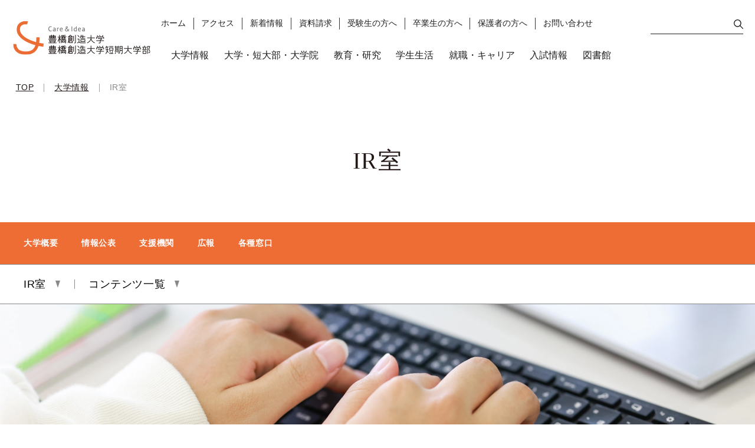

--- FILE ---
content_type: text/html; charset=UTF-8
request_url: https://www.sozo.ac.jp/ir/
body_size: 5555
content:
<!DOCTYPE html>
<html lang="ja">
  <head>
    <!-- Google Tag Manager -->
    <script>
      (function (w, d, s, l, i) {
        w[l] = w[l] || [];
        w[l].push({'gtm.start': new Date().getTime(), event: 'gtm.js'});
        var f = d.getElementsByTagName(s)[0],
          j = d.createElement(s),
          dl = l != 'dataLayer' ? '&l=' + l : '';
        j.async = true;
        j.src = 'https://www.googletagmanager.com/gtm.js?id=' + i + dl;
        f.parentNode.insertBefore(j, f);
      })(window, document, 'script', 'dataLayer', 'GTM-TCLK533');
    </script>
    <!-- End Google Tag Manager -->
    <meta charset="UTF-8">
    <title>
      IR室 | 支援機関 | 大学情報 | 豊橋創造大学・豊橋創造大学短期大学部
    </title>
    <script type="application/ld+json">
    {
      "@context" : "https://schema.org",
      "@type" : "WebSite",
      "name" : "豊橋創造大学・豊橋創造大学短期大学部",
      "url" : "https://www.sozo.ac.jp/",
    }
    </script>
    <meta property="og:title" content="IR室 | 支援機関 | 大学情報 | 豊橋創造大学・豊橋創造大学短期大学部
">
    <meta name="description" content="豊橋創造大学・豊橋創造大学短期大学部のIR室について情報を提供しています。
">
    <meta property="og:description" content="豊橋創造大学・豊橋創造大学短期大学部のIR室について情報を提供しています。
">
    <meta property="og:url" content="https://www.sozo.ac.jp/ir/">
    <meta property="og:site_name" content="豊橋創造大学・豊橋創造大学短期大学部">
    <meta property="og:locale" content="ja_JP">
    <meta property="og:type" content="website">
    <meta name="twitter:card" content="summary_large_image"/>
    <meta name="twitter:title" content="IR室 | 支援機関 | 大学情報 | 豊橋創造大学・豊橋創造大学短期大学部
">
          <meta property="og:image" content="https://www.sozo.ac.jp/build/images/sozo_ogp.9f6bc3b3.jpg">
      <meta property="og:image:alt" content="OG-Image-Alt">
      <meta property="og:image:width" content="1200">
      <meta property="og:image:height" content="630">
        <meta name="format-detection" content="telephone=no">
    <meta name="viewport" content="width=device-width, initial-scale=1.0, maximum-scale=1.0, minimum-scale=1.0">
    <link rel="preconnect" href="https://fonts.googleapis.com">
    <link rel="preconnect" href="https://fonts.gstatic.com" crossorigin>
    <link href="https://fonts.googleapis.com/css2?
    family=Cormorant+Infant:ital,wght@0,400;0,500;1,700&
    family=Open+Sans:wght@400;600;700&
    display=swap" rel="stylesheet">
              <link rel="stylesheet" href="/build/709.59d3b201.css"><link rel="stylesheet" href="/build/app.0c441e28.css">
    
          <script src="/build/runtime.5332280c.js" defer></script><script src="/build/703.4cb2045c.js" defer></script><script src="/build/280.75f2309e.js" defer></script><script src="/build/709.13a61bda.js" defer></script><script src="/build/app.6a3b2da9.js" defer></script>
    </head>
    <body
     id="ir_index" > <!-- Google Tag Manager (noscript) -->
    <noscript>
      <iframe src="https://www.googletagmanager.com/ns.html?id=GTM-TCLK533" height="0" width="0" style="display:none;visibility:hidden"></iframe>
    </noscript>
    <!-- End Google Tag Manager (noscript) -->
        <header class="c-layouts-header">
  <div class="c-layouts-header__inner">
    <h1>
      <a href="/" class="c-layouts-header__logo">
        <img src="/build/images/common/logo-l.8b46acd1.svg" alt="IR室">
      </a>
    </h1>
    <a class="c-buttons-hamburger js-toggle-global-menu">
  <span class="c-buttons-hamburger__line"></span>
  <span class="c-buttons-hamburger__line"></span>
  <span class="c-buttons-hamburger__line"></span>
</a>    <div class="c-layouts-header-nav-links">
      <div class="c-layouts-header-nav-links__inner">
        <ul class="c-layouts-header-nav-links__main">
          <li>
            <a href="/outline/">大学情報</a>
          </li>
          <li>
            <a href="/department/">大学・短大部・大学院</a>
          </li>
          <li>
            <a href="/education_research/">教育・研究</a>
          </li>
          <li>
            <a href="/student/">学生生活</a>
          </li>
          <li>
            <a href="/career_center/">就職・キャリア</a>
          </li>
          <li>
            <a href="/examination/">入試情報</a>
          </li>
          <li>
            <a href="/slic/">図書館</a>
          </li>
        </ul>
        <ul class="c-layouts-header-nav-links__sub">
          <li>
            <a href="/">ホーム</a>
          </li>
          <li>
            <a href="/access">アクセス</a>
          </li>
          <li>
            <a href="/news/">新着情報</a>
          </li>
          <li>
            <a href="https://entry.s-axol.jp/sozo/step1?ef=1" target="_blank">資料請求</a>
          </li>
          <li>
            <a href="/examination/">受験生の方へ</a>
          </li>
          <li>
            <a href="/visitor/graduate">卒業生の方へ</a>
          </li>
          <li>
            <a href="/parents">保護者の方へ</a>
          </li>
          <li>
            <a href="/contact/">お問い合わせ</a>
          </li>
        </ul>
        <div class="c-layouts-header-nav-links__search">
          <form action="https://www.google.com/search" target="_blank" method="get" class="c-layout-header-actions-search-form">
            <input type="hidden" name="hl" value="ja">
            <input type="hidden" name="ie" value="UTF-8">
            <input type="hidden" name="oe" value="UTF-8">
            <input type="hidden" name="domains" value="sozo.ac.jp/">
            <input type="hidden" name="sitesearch" value="sozo.ac.jp/">
            <input type="text" name="q">
            <button type="submit">
              <picture>
                <source media="(min-width: 1024px)" srcset="/build/images/common/icons/icon-search.b92c1b12.svg">
                <img src="/build/images/common/icons/icon-search-white.e6a5845e.svg">
              </picture>
            </button>
          </form>
        </div>
      </div>
    </div>
  </div>
</header>
        <div class="c-breadcrumb-wrapper">
  <nav class="c-breadcrumb">
    <ul class="c-breadcrumb-group">
                                  <li class="c-breadcrumb-group-list"><a class="c-breadcrumb-group-list__item" href="/">TOP</a></li>
          <span class="c-breadcrumb-group-list__slash">|</span>
                                                    <li class="c-breadcrumb-group-list"><a class="c-breadcrumb-group-list__item" href="/outline/">大学情報</a></li>
          <span class="c-breadcrumb-group-list__slash">|</span>
                                                    <li class="c-breadcrumb-group-list"><a class="c-breadcrumb-group-list__item c-breadcrumb-group-list__item--gray" href="/ir/">IR室</a></li>
                            </ul>
  </nav>
</div>


    <div class="c-department-headline-main">
  <h1 class="c-department-headline-main__title">
              <span class="c-department-headline-main__title_main">IR室</span>
  </h1>
</div>

    <div class="c-navigation-submenu">
  <ul class="c-navigation-submenu__inner">
        <li class="c-navigation-submenu__item">
      <a href="/outline/">大学概要</a>
    </li>
        <li class="c-navigation-submenu__item">
      <a href="">情報公表</a>
    </li>
        <li class="c-navigation-submenu__item">
      <a href="">支援機関</a>
    </li>
        <li class="c-navigation-submenu__item">
      <a href="">広報</a>
    </li>
        <li class="c-navigation-submenu__item">
      <a href="">各種窓口</a>
    </li>
      </ul>
</div>
    
<div class="c-navigation-inpage-link">
  <ul class="c-navigation-inpage-link__inner">
        <li class="c-navigation-inpage-link__item">
      <a href="#ir" target="_self">IR室</a>
    </li>
        <li class="c-navigation-inpage-link__item">
      <a href="#contents-list" target="_self">コンテンツ一覧</a>
    </li>
      </ul>
</div>
    <div class="c-headline-kv">
  <div class="c-headline-kv__image">
    <picture>
            <source media="(max-width: 640px)" srcset="/build/images/ir/hero-sp.c7743cc8.jpg">
            <img src="/build/images/ir/hero-pc.24289775.jpg" alt="">
    </picture>
  </div>
  </div>
    <main>
        <section class="pg-ir" id="ir">
            <div class="pg-ir-title">
                <h2 class="c-headline-level1">IR室</h2>
            </div>
            <p class="pg-ir-text">
                IR室では、設置の目的に係る以下の業務を行っています。
            </p>
            <div class="pg-ir-content">
            <div class="c-content-sub-text">
    <h4 class="c-content-sub-text__title">業務内容</h4>
    <div class="c-content-sub-text__content">
              <ul class="pg-ir-list">
            <li class="pg-ir-item">イ　情報の収集及び分析業務の支援に関すること</li>
            <li class="pg-ir-item">ロ　情報の提供、管理に関すること</li>
            <li class="pg-ir-item">ハ　自己点検・評価に係るデータ収集及び取りまとめに関すること</li>
            <li class="pg-ir-item">ニ　ＩＲの推進、普及に関すること</li>
            </ul>
            
  </div>
</div>            </div>
        </section>

                <div id="contents-list" class="pg-contents-list">
            <aside class="c-layouts-sitemap-base c-layouts-sitemap-main"  id="footer-sitemaps">
  <h2 class="c-layouts-sitemap-base__title">CONTENTS</h2>
  <div class="c-layouts-sitemap-base__content c-layouts-sitemap-main__content">
      <div class="c-layouts-sitemap-main-contents__sitemaps">
  <div class="c-layouts-sitemap-main-contents__column">
    <section class="block">
      <h3>大学概要</h3>
      <ul>
        <li><a href="/outline/sprit">理念・メッセージ</a></li>
        <li><a href="/outline/aim">教育目標・教育方針</a></li>
        <li><a href="/outline/situation">沿革・概況</a></li>
      </ul>
    </section>
    <section class="block">
      <h3>情報公表</h3>
      <ul>
        <li><a href="/outline/staff-formation">教員構成・財務状況・中長<br>期計画・ガバナンス・コード</a></li>
        <li><a href="/outline/evaluation">自己点検・評価</a></li>
        <li><a href="/outline/public">情報公開</a></li>
        <li><a href="/outline/teacher_training">教員養成教育の情報公開</a></li>
      </ul>
    </section>
    <section class="block">
      <h3>支援機関</h3>
      <ul>
        <li>
          <a href="/slic/">図書館</a>
        </li>
        <li>
          <a href="/career_center/">キャリアセンター</a>
          <!--
                                        <ul>
                                          <li><a href="/career_center/greeting">ご挨拶・就職支援プログラム・卒業予定者数</a></li>
                                          <li><a href="/career_center/recruit_info">求人に関してのご案内</a></li>
                                          <li><a href="/career_center/internship_app">インターンシップのお願い・アルバイト求人の申込</a></li>
                                          <li><a href="#">就職準備「はじめの一歩」</a></li>
                                          <li><a href="/career_center/internship">インターンシップ</a></li>
                                          <li><a href="/career_center/examguide">検定試験・資格取得支援講座の案内</a></li>
                                          <li><a href="/career_center/support_center">公務員試験支援センター</a></li>
                                          <li><a href="#">卒業生向けサポート</a></li>
                                          <li><a href="#">卒業生アンケート</a></li>
                                          <li><a href="https://www.sozo-ac.com/visitor/graduate/certificate" target="_blank">証明書の発行について</a></li>
                                          <li><a href="#">保護者対象セミナーのご案内</a></li>
                                          <li><a href="/career_center/disability_guidance">障がい等ある学生のための<br>就職ガイダンス</a></li>
                                          <li><a href="#">相談会</a></li>
                                        </ul>
                                        -->
        </li>
      </ul>
    </section>
  </div>
  <div class="c-layouts-sitemap-main-contents__column">
    <section>
      <h3>支援機関</h3>
            <ul>
        <li>
          <a href="/exchange/">地域連携・広報センター</a>
          <ul>
            <li><a href="/exchange/kouza/">公開講座</a></li>
            <li><a href="/exchange/tram/">市民大学トラム</a></li>
            <li><a href="/exchange/c_community">地域連携・連絡先一覧</a></li>
            <li><a href="/exchange/c_community/renkei_jisseki">連携実績</a></li>
            <li><a href="/exchange/sdgs">SDGsへの取組み</a></li>
          </ul>
        </li>
        <li>
          <a href="/bousai/">防災対策</a>
        </li>
        <li>
          <a href="/shien/">公務員試験支援センター</a>
        </li>
        <li>
          <a href="/jinzai/">高度リハビリテーション人材育成センター</a>
        </li>
        <li>
          <a href="/kango_kensyuu/">看護学研修センター</a>
        </li>
        <li>
          <a target="_blank" rel="noopener noreferrer" href="http://www.sozo2.ac.jp/wecan/">幼児教育情報センター</a>
        </li>
        <li>
          <a href="/kenkou/">健康・相談センター</a>
        </li>
        <li>
          <a href="/other/20">サポートセンター</a>
        </li>
        <li>
          <a href="/gakusyuu/">学習支援</a>
        </li>
        <li>
          <a href="/ir/">ＩＲ室</a>
        </li>
        <li>
          <a href="/gakujyutsu/">学術研究支援室</a>
        </li>
        <li>
          <a href="/system/">システム管理室</a>
        </li>
              </ul>
    </section>
  </div>

  <div class="c-layouts-sitemap-main-contents__column">
    <section>
      <h3>広報</h3>
      <ul>
        <li><a href="/exchange/magazine">大学広報誌(創造学報)<br>刊行物</a></li>
        <li><a href="/outline/public_relations">ソーシャルメディア<br>公式アカウント</a></li>
        <li><a href="/news/?Category=3">プレスリリース</a></li>
      </ul>
    </section>
    <section>
      <h3>各種窓口</h3>
      <ul>
        <li><a href="/outline/acility_use">本学の施設利用について</a></li>
        <li><a href="/outline/certificate" target="_blank">卒業生・修了生の証明書発行について</a></li>
        <li><a href="/outline/national-licence">看護師・保健師・助産師<br>国家試験出願予定の方へ</a></li>
        <li><a href="/recruit/">採用情報</a></li>
        <li><a href="/student/studentlife/management">ハラスメント相談窓口</a></li>
        <li><a href="/contact/">お問い合わせ先</a></li>
        <li><a href="https://entry.s-axol.jp/sozo/step1?ef=1" target="_blank">資料請求</a></li>
      </ul>
    </section>
  </div>
</div>
    <section class="c-layouts-sitemap-others">
  <ul class="c-layouts-sitemap-others__list">
    <li class="c-layouts-sitemap-others__item">
      <a href="/campusnews/" class="c-layouts-sitemap-others__anchor">キャンパスニュース</a>
    </li>
    <li class="c-layouts-sitemap-others__item">
      <a href="/news/" class="c-layouts-sitemap-others__anchor">新着ニュース(大学からのお知らせ)</a>
    </li>
    <li class="c-layouts-sitemap-others__item">
      <a href="/contact/" class="c-layouts-sitemap-others__anchor">お問い合わせ先</a>
    </li>
  </ul>

  <ul class="c-layouts-sitemap-others__list">
    <li class="c-layouts-sitemap-others__item">
      <a href="/site_policy" class="c-layouts-sitemap-others__anchor">サイトポリシー・プライバシーポリシー</a>
    </li>
    <li class="c-layouts-sitemap-others__item">
      <a href="https://entry24.s-axol.jp/sozo/step1" target="_blank" rel="noopener noreferrer" class="c-layouts-sitemap-others__anchor icon--external">資料請求</a>
    </li>
    <li class="c-layouts-sitemap-others__item">
      <a href="/access" class="c-layouts-sitemap-others__anchor">交通アクセス</a>
    </li>
  </ul>

  <ul class="c-layouts-sitemap-others__list">
    <li class="c-layouts-sitemap-others__item">
      <a href="/outline/public_relations" class="c-layouts-sitemap-others__anchor">ソーシャルメディア</a>
    </li>
    <li class="c-layouts-sitemap-others__item">
      <a href="/outline/public_relations" class="c-layouts-sitemap-others__anchor">公式アカウント</a>
    </li>
    <li class="c-layouts-sitemap-others__item">
      <a href="/sitemap/" class="c-layouts-sitemap-others__anchor">SITE MAP</a>
    </li>
  </ul>
</section>
    <div class="c-layouts-sitemap-banners">
  <ul>
    <li>
      <div class="c-buttons-department">
  <a href="/career_center/course_status" class="c-buttons-department__link" target="_self">
    <div class="c-buttons-department__img"><img src="/build/images/common/banner-sitemap01.16502d3e.png" alt=""></div>
    <h2 class="c-buttons-department__title">
            進路決定状況
          </h2>
  </a>
</div>    </li>
    <li>
      <div class="c-buttons-department">
  <a href="/contact/" class="c-buttons-department__link" target="_self">
    <div class="c-buttons-department__img"><img src="/build/images/common/banner-sitemap02.818720e4.png" alt=""></div>
    <h2 class="c-buttons-department__title">
            お問い合わせ先
          </h2>
  </a>
</div>    </li>
    <li>
      <div class="c-buttons-department">
  <a href="https://www2.kyujin-navi.com/GAKUGAI/login/login.asp" class="c-buttons-department__link" target="_blank">
    <div class="c-buttons-department__img"><img src="/build/images/common/banner-sitemap03.6bd94410.png" alt=""></div>
    <h2 class="c-buttons-department__title">
            SOZO<br />
求人検索 NAVI
          </h2>
  </a>
</div>    </li>
  </ul>
</div>
  
  </div>
</aside>        </div>
            </main>
        <footer class="c-layouts-footer">
  <div class="c-layouts-footer__inner">
    <div class="c-layouts-footer__profile">
      <p class="c-layouts-footer__company">学校法人藤ノ花学園</p>
      <p class="c-layouts-footer__name">
        <span>豊橋創造大学</span>
        <span>豊橋創造大学短期大学部</span>
      </p>
      <p class="c-layouts-footer__address">〒440-8511 愛知県豊橋市牛川町松下20-1</p>
    </div>
    <div class="c-layouts-footer__sns-links-wrapper">
      <p>豊橋創造大学公式SNS</p>
      <div
        class="c-layouts-footer__sns-links">
                <a href="https://page.line.me/sozo" target="_blank"><img src="/build/images/common/icons/icon-line-circle.7e026df1.svg"></a>
        <a href="https://twitter.com/sozo_next" target="_blank"><img src="/build/images/common/icons/icon-x-circle.20181c85.svg"></a>
        <a href="https://www.instagram.com/sozo.univ/" target="_blank"><img src="/build/images/common/icons/icon-ig-circle.9eaa38e3.svg"></a>
              </div>
    </div>
    <div class="c-layouts-footer__contact">
      <a class="c-buttons-base" href="/contact/" target="_self">お問い合わせ一覧</a>    </div>
    <div class="c-layouts-footer__links">
      <div class="c-layouts-footer__links-container">
        <a href="/examination/">受験生の方へ</a>
        <a href="/sitemap/">SITE MAP</a>
      </div>
      <div class="c-layouts-footer__links-container">
        <a href="/site_policy">サイトポリシー・プライバシーポリシー</a>
        <a href="https://www.fujinohana-h.ed.jp/" target="_blank">姉妹校｜藤ノ花女子高等学校</a>
      </div>
    </div>
    <p class="c-layouts-footer__copyright">Copyright 2023 TOYOHASHI SOZO UNIVERSITY<br class="sp-style">
      all right reserved.</p>
  </p>
  <div class="c-buttons-top-button c-buttons-top-button--show">
  <a class="c-buttons-top-button__link">
    <span class="c-buttons-top-button__text">PAGE<br>TOP</span>
  </a>
</div></footer>
  </body>
</html>


--- FILE ---
content_type: text/css
request_url: https://www.sozo.ac.jp/build/app.0c441e28.css
body_size: 86143
content:
@charset "UTF-8";
/*!
 * ress.css • v4.0.0
 * MIT License
 * github.com/filipelinhares/ress
 */html{-webkit-text-size-adjust:100%;box-sizing:border-box;-moz-tab-size:4;-o-tab-size:4;tab-size:4;word-break:normal}*,:after,:before{background-repeat:no-repeat;box-sizing:inherit}:after,:before{text-decoration:inherit;vertical-align:inherit}*{margin:0;padding:0}hr{color:inherit;height:0;overflow:visible}details,main{display:block}summary{display:list-item}small{font-size:80%}[hidden]{display:none}abbr[title]{border-bottom:none;text-decoration:underline;-webkit-text-decoration:underline dotted;text-decoration:underline dotted}a{background-color:transparent}a:active,a:hover{outline-width:0}code,kbd,pre,samp{font-family:monospace,monospace}pre{font-size:1em}b,strong{font-weight:bolder}sub,sup{font-size:75%;line-height:0;position:relative;vertical-align:baseline}sub{bottom:-.25em}sup{top:-.5em}table{border-color:inherit;text-indent:0}input{border-radius:0}[disabled]{cursor:default}[type=number]::-webkit-inner-spin-button,[type=number]::-webkit-outer-spin-button{height:auto}[type=search]{-webkit-appearance:textfield;outline-offset:-2px}[type=search]::-webkit-search-decoration{-webkit-appearance:none}textarea{overflow:auto;resize:vertical}button,input,optgroup,select,textarea{font:inherit}optgroup{font-weight:700}button{overflow:visible}button,select{text-transform:none}[role=button],[type=button],[type=reset],[type=submit],button{color:inherit;cursor:pointer}[type=button]::-moz-focus-inner,[type=reset]::-moz-focus-inner,[type=submit]::-moz-focus-inner,button::-moz-focus-inner{border-style:none;padding:0}[type=button]::-moz-focus-inner,[type=reset]::-moz-focus-inner,[type=submit]::-moz-focus-inner,button:-moz-focusring{outline:1px dotted ButtonText}[type=reset],[type=submit],button,html [type=button]{-webkit-appearance:button}button,input,select,textarea{background-color:transparent;border-style:none}a:focus,button:focus,input:focus,select:focus,textarea:focus{outline-width:0}select{-moz-appearance:none;-webkit-appearance:none}select::-ms-expand{display:none}select::-ms-value{color:currentColor}legend{border:0;color:inherit;display:table;max-width:100%;white-space:normal}::-webkit-file-upload-button{-webkit-appearance:button;color:inherit;font:inherit}img{border-style:none}progress{vertical-align:baseline}[aria-busy=true]{cursor:progress}[aria-controls]{cursor:pointer}[aria-disabled=true]{cursor:default}body{font-family:"Noto Serif JP",serif}body.menu-open{overflow:hidden}img{vertical-align:bottom;width:100%}a{color:#231815;text-decoration:none}a .nolink,a[href=""],a[href="#"]{pointer-events:none}li,ul{list-style:none}iframe{width:100%}.text--center{text-align:center}.text--right{text-align:right}.text--left{text-align:left}.text--small{font-size:80%}.text--large{font-size:120%}.text--bold{font-weight:700}.text--link{color:#ed6d35}.icon--pdf,.text--link{text-decoration:underline}.icon--pdf{padding-left:28px;position:relative}.icon--pdf:before{background:url(/build/images/icon-pdf.5059840f.svg) 0 0 no-repeat;background-size:contain;content:"";display:inline-block;height:100%;left:0;position:absolute;width:20px}.icon--external{padding-right:24px;position:relative;text-decoration:underline}.icon--external:before{background:url(/build/images/icon-external.a9343984.svg) 100% no-repeat;background-size:auto 70%;bottom:-1px;content:"";display:inline-block;height:20px;margin-top:3px;position:absolute;right:0;width:20px}@media (min-width:1024px){.icon--external:before{bottom:auto;height:100%}}.sp-style{display:block}@media (min-width:640px){.sp-style{display:none}}.md-style{display:none}@media (min-width:768px){.md-style{display:block}}.lg-style{display:none}@media (min-width:1024px){.lg-style{display:block}.lg-sp-style{display:none}}.color--main{color:#ed6d35}.color--dep-phy{color:#8cc23e}.color--dep-ns{color:#ed86b3}.color--dep-biz{color:#5083c3}.color--dep-grad{color:#3e64c3}.color--dep-child{color:#6dc8eb}.color--dep-car{color:#776ed2}.color--dep-pub{color:#75c688}.list-color li,.list-color--dep-biz li,.list-color--dep-car li,.list-color--dep-child li,.list-color--dep-grad li,.list-color--dep-main li,.list-color--dep-ns li,.list-color--dep-phy li,.list-color--dep-pub li{list-style-type:none;position:relative}.list-color li:before,.list-color--dep-biz li:before,.list-color--dep-car li:before,.list-color--dep-child li:before,.list-color--dep-grad li:before,.list-color--dep-main li:before,.list-color--dep-ns li:before,.list-color--dep-phy li:before,.list-color--dep-pub li:before{background-color:#1d1d1d;border-radius:50%;content:"";display:inline-block;height:4px;margin-right:.6em;margin-top:-4px;vertical-align:middle;width:4px}.list-color--dep-phy li:before{background-color:#8cc23e}.list-color--dep-ns li:before{background-color:#ed86b3}.list-color--dep-biz li:before{background-color:#5083c3}.list-color--dep-grad li:before{background-color:#3e64c3}.list-color--dep-child li:before{background-color:#6dc8eb}.list-color--dep-car li:before{background-color:#776ed2}.list-color--dep-pub li:before{background-color:#75c688}.list-color--dep-main li:before{background-color:#ed6d35}.c_cms-youtube{margin-bottom:24px;width:100%}.c_cms-youtube__iframe{aspect-ratio:16/9;height:auto;width:100%}@media (min-width:640px){.c_cms-youtube__iframe{margin-bottom:40px}}.c-pagination{display:flex;gap:2vw;justify-content:center;margin:2rem -10px}@media (min-width:640px){.c-pagination{gap:0}}.c-pagination__item{align-items:center;background-color:#fff;border:1px solid #ed6d35;border-radius:100%;color:#ed6d35;display:flex;font-family:"Noto Serif JP",serif;font-size:1.25rem;font-weight:700;height:min(10vw,48px);justify-content:center;text-decoration:none;width:min(10vw,48px)}@media (min-width:640px){.c-pagination__item{font-size:1.5rem;height:56px;margin:0 8px;width:56px}}.c-pagination__item a{-webkit-tap-highlight-color:rgba(0,0,0,0);align-items:center;background-color:#fff;border-radius:100%;color:#ed6d35;display:flex;height:100%;justify-content:center;padding:12px;pointer-events:all;transition:background-color .2s ease;width:100%}.c-pagination__item a:hover{background-color:#ed6d35;color:#fff}.c-pagination__item a:hover svg path{fill:#fff}.c-pagination__item--active{background-color:#ed6d35;color:#fff}.c-pagination__item--next svg path,.c-pagination__item--prev svg path{fill:#ed6d35}.c-pagination__item--next{transform:rotate(180deg)}.c-breadcrumb-wrapper{width:100%}.c-breadcrumb{-ms-overflow-style:none;margin-left:auto;margin-right:auto;overflow-x:scroll;scrollbar-width:none;white-space:nowrap}.c-breadcrumb::-webkit-scrollbar{display:none}.c-breadcrumb-group-list{display:inline-block;padding:.625rem 0}.c-breadcrumb-group-list:first-child{padding-left:7.25%}@media (min-width:768px){.c-breadcrumb-group-list:first-child{padding-left:2.08%}}.c-breadcrumb-group-list:last-child{padding-right:7.25%}@media (min-width:768px){.c-breadcrumb-group-list:last-child{padding-right:2.08%}}.c-breadcrumb-group-list__item{font-family:Noto Sans JP,sans-serif;font-size:.875rem;font-weight:500;letter-spacing:.04em;line-height:1.5;text-decoration:underline}.c-breadcrumb-group-list__item--gray{color:#898989;text-decoration:none}.c-breadcrumb-group-list__slash{color:#898989;font-size:1rem;margin-left:.75rem;margin-right:.75rem}.homecomming-page .c-breadcrumb-group-list:nth-last-child(3),.homecomming-page .c-breadcrumb-group-list:nth-last-child(3)+.c-breadcrumb-group-list__slash{display:none}.c-buttons-base{background-color:#fff;border:1px solid #1d1d1d;border-radius:3px;color:#231815;display:block;font-family:"Noto Serif JP",serif;font-size:1rem;font-weight:400;letter-spacing:.08em;line-height:1.5;max-width:100%;padding:1.25rem .625rem;text-align:center;text-decoration:none;transition:background-color .2s ease;width:280px}.c-buttons-base--color-black,.c-buttons-base:hover{background-color:#1d1d1d;color:#fff}.c-buttons-base--color-black:hover{background-color:#fff;color:#1d1d1d}.c-buttons-base--color-main{background-color:#fff;color:#ed6d35}.c-buttons-base--color-main:hover{background-color:#ed6d35;color:#fff}.c-buttons-base--color-gray{background-color:inherit}.c-buttons-base--color-gray:hover{background-color:#1d1d1d;color:#fff}.c-buttons-base--size-fit{display:inline;padding:.5rem;width:-moz-fit-content;width:fit-content}.c-buttons-base--size-m{width:360px}.c-buttons-base--size-ml{width:min(580px,100%)}.c-buttons-base--size-l{width:640px}.c-buttons-base--size-full{width:100%}.c-buttons-base--border-white{border-color:#fff}.c-buttons-base--border-main{border-color:#ed6d35}.c-buttons-base--external{padding-left:40px;padding-right:40px;position:relative}.c-buttons-base--external:after{background:url(/build/images/icon-external-gray-s.3c777c5f.svg) 50% no-repeat;content:"";height:100%;position:absolute;right:18px;top:0;width:12px}.c-buttons-base--icon-external-main{display:flex;padding-left:40px;padding-right:40px;position:relative}.c-buttons-base--icon-external-main:after{background:url(/build/images/icon-external-main-s.41b4967c.svg) 50%/contain no-repeat;content:"";height:100%;width:16px}.c-buttons-base--icon-external-main:hover:after{background:url(/build/images/icon-external-white-s.7d77f22b.svg) 50%/contain no-repeat}.c-buttons-base--icon-download-main{padding-left:40px;padding-right:40px;position:relative}.c-buttons-base--icon-download-main:after{background:url(/build/images/icon-download-main-s.5dcf43ff.svg) 50%/contain no-repeat;content:"";height:100%;position:absolute;right:16px;top:0;width:20px}.c-buttons-base--icon-download-main:hover:after{background:url(/build/images/icon-download-white-s.81d84fe3.svg) 50%/contain no-repeat}.c-buttons-base--arrow{padding-left:40px;padding-right:40px;position:relative}.c-buttons-base--arrow:after{border-color:transparent transparent transparent #898989;border-style:solid;border-width:4px 0 4px 12px;content:"";height:0;position:absolute;right:18px;top:50%;translate:0 -50%;width:0}.c-buttons-base--arrow:hover:after{border-color:transparent transparent transparent #fff}.c-buttons-base--sp-font-size{font-size:.875rem}@media (min-width:1024px){.c-buttons-base--sp-font-size{font-size:1rem}}.c-buttons-base--font-size-noto-sans-s{font-family:Noto Sans JP,sans-serif;font-size:.875rem;line-height:1.5}.c-buttons-base--color-orange{background-color:#fff;border:1px solid #ec6d34;color:#ec6d34}.c-buttons-base--color-orange:hover{background-color:#ec6d34;color:#fff}.c-buttons-base--color-orange.c-buttons-base--arrow:after{border-color:transparent transparent transparent #ec6d34}.c-buttons-base--color-orange.c-buttons-base--arrow:hover:after{border-color:transparent transparent transparent #fff}.c-buttons-base--color-orange.c-buttons-base--external:after{background:url(/build/images/icon-external-main-s.41b4967c.svg) 50% no-repeat}.c-buttons-base--color-orange.c-buttons-base--external:hover:after{background:url(/build/images/icon-external-white-s.7d77f22b.svg) 50% no-repeat}.c-buttons-index_nav{align-items:center;background-color:#fff;border:1px solid #dbdbdb;border-left:unset;border-radius:2px;box-sizing:border-box;color:#1d1d1d;display:flex;font-size:.875rem;font-weight:400;letter-spacing:.04em;max-width:173px;min-height:4.375rem;overflow:hidden;padding:.625rem 2.5rem .625rem 1rem;position:relative;text-decoration:none;transition:background-color .2s ease;width:100%}@media (min-width:640px){.c-buttons-index_nav{color:#231815;font-family:"Noto Serif JP",serif;font-size:1rem;font-weight:400;letter-spacing:.04em;line-height:1.75;max-width:288px;padding:.625rem 2.5rem .625rem 1rem}}.c-buttons-index_nav:before{background-color:#ed6d35;border-radius:2px 0 0 2px;content:"";height:100%;left:0;position:absolute;top:0;width:4px}@media (min-width:1024px){.c-buttons-index_nav:before{width:8px}}.c-buttons-index_nav:after{border-style:solid;border-bottom:4px solid transparent;border-left:12px solid #ed6d35;border-right:0;border-top:4px solid transparent;content:"";display:block;height:0;position:absolute;right:16px;top:50%;transform:translateY(-50%);transition:background-color .2s ease;width:0}.c-buttons-index_nav:hover{background-color:#ed6d35;border:1px solid #ed6d35;color:#fff}.c-buttons-index_nav:hover:after{border-left:12px solid #fff}.c-buttons-index_nav--size-full{max-width:inherit;width:100%}.c-buttons-index_nav--size-h-full{height:100%}.c-buttons-index_nav--nolink{pointer-events:none}.c-buttons-index_nav--size-full-font-small{font-size:14px;letter-spacing:.02em;max-width:inherit;width:100%}@media (min-width:640px){.c-buttons-index_nav--size-full-font-small{font-size:15px}}.c-buttons-hamburger{background:#ed6d35;cursor:pointer;height:64px;position:relative;width:64px}@media (min-width:640px){.c-buttons-hamburger{height:80px;width:80px}}.c-buttons-hamburger__line{background:#fff;display:inline-block;height:2px;left:calc(50% - 12px);opacity:1;position:absolute;transform-origin:center center;transition:all .4s;width:24px}.c-buttons-hamburger__line:first-of-type{top:calc(50% - 11px)}.c-buttons-hamburger__line:nth-of-type(2){top:calc(50% - 1px)}.c-buttons-hamburger__line:nth-of-type(3){top:calc(50% + 9px)}.c-buttons-hamburger--is-open .c-buttons-hamburger__line:first-of-type{top:calc(50% - 1px);transform:rotate(225deg)}.c-buttons-hamburger--is-open .c-buttons-hamburger__line:nth-of-type(2){opacity:0}.c-buttons-hamburger--is-open .c-buttons-hamburger__line:nth-of-type(3){top:calc(50% - 1px);transform:rotate(315deg)}.c-buttons-top-button{-webkit-tap-highlight-color:rgba(0,0,0,0);cursor:pointer;opacity:0;pointer-events:none;transition:opacity .2s ease;z-index:1}.c-buttons-top-button__link{-webkit-tap-highlight-color:rgba(0,0,0,0);align-items:center;background-color:hsla(0,0%,100%,.9);border:1px solid #ed6d35;border-radius:50%;box-shadow:0 3px 6px 0 rgba(0,0,0,.2);color:#ed6d35;display:flex;height:5rem;justify-content:center;text-decoration:none;width:5rem}.c-buttons-top-button__link:hover{background-color:#ed6d35;color:#fff}.c-buttons-top-button__link:hover .c-buttons-top-button__text:after{border-color:transparent transparent #fff}.c-buttons-top-button__link:focus{outline:none}.c-buttons-top-button__text{display:block;font-family:Vollkorn,serif;font-size:.875rem;font-weight:400;letter-spacing:0;line-height:1;margin-top:.875rem;position:relative;text-align:center}.c-buttons-top-button__text:after{border-color:transparent transparent #ed6d35;border-style:solid;border-width:0 5px 12px;content:"";height:0;left:50%;position:absolute;top:-1.25rem;transform:translateX(-50%);width:0}.c-buttons-top-button--show{opacity:1;pointer-events:all}.c-buttons-department__link{align-items:center;background-color:#ed6d35;display:flex;position:relative;text-decoration:none}.c-buttons-department__link:after{border-color:transparent transparent transparent #fff;border-style:solid;border-width:4px 0 4px 12px;content:"";height:0;position:absolute;right:16px;top:50%;transform:translateY(-50%);width:0}.c-buttons-department__link:hover:after{right:5px;transition:.4s ease-in-out}.c-buttons-department__img{aspect-ratio:100/120;width:min(26.32%,160px)}.c-buttons-department__img img{height:100%;-o-object-fit:cover;object-fit:cover;width:100%}.c-buttons-department__title{color:#fff;display:flex;flex-direction:column;flex-wrap:wrap;font-weight:400;letter-spacing:.04em;margin-left:min(8%,24px)}.c-buttons-department__faclty{font-size:16px;line-height:1.875}.c-buttons-department__dept{font-size:24px;line-height:1.25}.c-buttons-department--dep-phy .c-buttons-department__link{background-color:#8cc23e}.c-buttons-department--dep-ns .c-buttons-department__link{background-color:#ed86b3}.c-buttons-department--dep-biz .c-buttons-department__link{background-color:#5083c3}.c-buttons-department--dep-grad .c-buttons-department__link{background-color:#3e64c3}.c-buttons-department--dep-child .c-buttons-department__link{background-color:#6dc8eb}.c-buttons-department--dep-car .c-buttons-department__link{background-color:#776ed2}.c-buttons-department--dep-pub .c-buttons-department__link{background-color:#75c688}.c-buttons-department--mode-department-footer .c-buttons-department__title{font-family:"Noto Serif JP",serif}@media (min-width:640px){.c-buttons-department--mode-department-footer .c-buttons-department__link{background:none}.c-buttons-department--mode-department-footer .c-buttons-department__link:after{content:none}.c-buttons-department--mode-department-footer .c-buttons-department__img{display:none}.c-buttons-department--mode-department-footer .c-buttons-department__title{color:#1d1d1d;color:#000;flex-direction:row;font-family:Noto Sans JP,sans-serif;font-weight:700;letter-spacing:.04rem;margin-left:0}}@media (min-width:640px) and (min-width:640px){.c-buttons-department--mode-department-footer .c-buttons-department__title br{display:none}}@media (min-width:640px){.c-buttons-department--mode-department-footer .c-buttons-department__faclty{font-size:1rem;line-height:1.5;margin-right:1em}.c-buttons-department--mode-department-footer .c-buttons-department__dept{font-size:1rem;line-height:1.5}}.c-buttons-small{display:inline-block;transition:.2s}.c-buttons-small:hover{background:#1d1d1d;border-radius:2px}.c-buttons-small:hover *{color:#fff}.c-buttons-small__link{border:1px solid #1d1d1d;border-radius:2px;display:block;padding:7px 16px}.c-buttons-small__label{color:#1d1d1d;font-family:Noto Sans JP,sans-serif;font-size:.875rem;font-weight:400;letter-spacing:0;line-height:1.5}.c-headline-top-main{font-family:Vollkorn,serif;font-size:2rem;font-weight:400;letter-spacing:0;line-height:1.6em;text-align:center}@media (min-width:1024px){.c-headline-top-main{font-size:2.5rem;line-height:1.2em}}.c-headline-top-main__ja{display:block;font-size:1rem;line-height:1.5em}.c-headline-top-main__ja,.c-headline-top-sub{color:#231815;font-family:"Noto Serif JP",serif;font-weight:400;letter-spacing:0}.c-headline-top-sub{font-size:1.5rem;line-height:1.5}.c-headline-top-sub__ja{color:#231815;display:inline-block;font-family:"Noto Serif JP",serif;font-size:.875rem;font-weight:400;letter-spacing:.04em;line-height:1.5;margin-left:16px}.c-headline-main{border-bottom:1px solid #ed6d35;border-top:1px solid #ed6d35;padding:1rem 0}@media (min-width:1024px){.c-headline-main{padding:1.5rem 0}}.c-headline-main__text{color:#231815;color:#ed6d35;font-family:"Noto Serif JP",serif;font-size:1.125rem;font-weight:400;letter-spacing:0;line-height:2}@media (min-width:1024px){.c-headline-main__text{font-size:1.5rem;margin:0 auto;max-width:1200px}}.c-headline-level1{color:#231815;font-family:"Noto Serif JP",serif;font-size:1.5rem;font-weight:400;letter-spacing:0;line-height:1.5;padding-bottom:30px;position:relative;text-align:center}@media (min-width:1024px){.c-headline-level1{color:#1d1d1d;font-family:"Noto Serif JP",serif;font-size:2rem;font-weight:400;letter-spacing:.04em;line-height:1.5}}.c-headline-level1:after{background-color:#ed6d35;bottom:0;content:"";display:block;height:2px;left:50%;position:absolute;transform:translateX(-50%);width:32px}@media (min-width:1024px){.c-headline-level1:after{width:40px}}.c-headline-level1--dep-phy:after{background-color:#8cc23e}.c-headline-level1--dep-ns:after{background-color:#ed86b3}.c-headline-level1--dep-biz:after{background-color:#5083c3}.c-headline-level1--dep-grad:after{background-color:#3e64c3}.c-headline-level1--dep-child:after{background-color:#6dc8eb}.c-headline-level1--dep-car:after{background-color:#776ed2}.c-headline-level1--dep-pub:after{background-color:#75c688}.c-headline-level2{color:#231815;font-family:"Noto Serif JP",serif;font-size:1.25rem;font-weight:400;letter-spacing:.08rem;letter-spacing:0;line-height:1.5;padding-left:16px;position:relative;text-align:left}@media (min-width:1024px){.c-headline-level2{color:#1d1d1d;font-family:"Noto Serif JP",serif;font-size:2rem;font-weight:400;letter-spacing:.04em;line-height:1.5}}.c-headline-level2:after{background-color:#ed6d35;content:"";display:block;height:100%;left:0;position:absolute;top:0;width:2px}.c-headline-level2__sub-text{font-size:.875rem}@media (min-width:1024px){.c-headline-level2__sub-text{font-size:1.25rem}}.c-headline-level2--dep-phy:after{background-color:#8cc23e}.c-headline-level2--dep-ns:after{background-color:#ed86b3}.c-headline-level2--dep-biz:after{background-color:#5083c3}.c-headline-level2--dep-grad:after{background-color:#3e64c3}.c-headline-level2--dep-child:after{background-color:#6dc8eb}.c-headline-level2--dep-car:after{background-color:#776ed2}.c-headline-level2--dep-pub:after{background-color:#75c688}.c-headline-level2__biko{font-size:60%;margin-left:.5rem;position:absolute;top:55%;transform:translateY(-50%)}@media (min-width:1024px){.c-headline-level2__biko{font-size:50%;margin-left:1rem}}.c-headline-level2__biko--style-anniversary{display:block;font-size:.75rem;margin-left:0;padding-bottom:.3125rem;position:static;transform:none}@media (min-width:640px){.c-headline-level2__biko--style-anniversary{font-size:.875rem;padding-bottom:.625rem}}@media (min-width:1024px){.c-headline-level2__biko--style-anniversary{font-size:1.125rem}}.c-headline-number{align-items:center;display:flex;max-width:262px}@media (min-width:1024px){.c-headline-number{max-width:100%}}.c-headline-number__point{font-family:Cormorant Infant,serif;font-size:2.5rem;font-style:italic;font-weight:700;letter-spacing:.04em;line-height:2.3;margin-right:25px}.c-headline-number__point--dep-phy{color:#8cc23e}.c-headline-number__point--dep-ns{color:#ed86b3}.c-headline-number__point--dep-biz{color:#5083c3}.c-headline-number__point--dep-grad{color:#3e64c3}.c-headline-number__point--dep-child{color:#6dc8eb}.c-headline-number__point--dep-car{color:#776ed2}.c-headline-number__point--dep-pub{color:#75c688}.c-headline-number__point--dep-main{color:#ed6d35}.c-headline-number__subtitle{color:#231815;font-family:"Noto Serif JP",serif;font-size:1.125rem;font-weight:400;letter-spacing:0;line-height:1.5}@media (min-width:1024px){.c-headline-number__subtitle{color:#231815;font-family:"Noto Serif JP",serif;font-size:1.5rem;font-weight:400;letter-spacing:0;line-height:1.5}}.c-department-headline-main{background-color:#fff;text-align:center}.c-department-headline-main--dep-phy{background-color:#8cc23e}.c-department-headline-main--dep-phy .c-department-headline-main__title{color:#fff}.c-department-headline-main--dep-ns{background-color:#ed86b3}.c-department-headline-main--dep-ns .c-department-headline-main__title{color:#fff}.c-department-headline-main--dep-biz{background-color:#5083c3}.c-department-headline-main--dep-biz .c-department-headline-main__title{color:#fff}.c-department-headline-main--dep-grad{background-color:#3e64c3}.c-department-headline-main--dep-grad .c-department-headline-main__title{color:#fff}.c-department-headline-main--dep-child{background-color:#6dc8eb}.c-department-headline-main--dep-child .c-department-headline-main__title{color:#fff}.c-department-headline-main--dep-car{background-color:#776ed2}.c-department-headline-main--dep-car .c-department-headline-main__title{color:#fff}.c-department-headline-main--dep-pub{background-color:#75c688}.c-department-headline-main--dep-pub .c-department-headline-main__title{color:#fff}.c-department-headline-main__title{align-items:center;color:#231815;display:flex;flex-direction:column;font-family:"Noto Serif JP",serif;font-size:1.25rem;font-weight:400;height:120px;justify-content:center;letter-spacing:.04em;line-height:1.5}@media (min-width:640px){.c-department-headline-main__title{font-size:2rem;height:140px}}@media (min-width:1024px){.c-department-headline-main__title{font-size:2.5rem;height:208px}}@media (min-width:640px){.c-department-headline-main__title_sub{font-size:1.25rem}}@media (min-width:1024px){.c-department-headline-main__title_sub{font-size:1.5rem;font-weight:500}}.c-department-table-grad-type01{border-collapse:collapse;margin:0 auto;width:100%}@media (min-width:1024px){.c-department-table-grad-type01{max-width:1200px}}.c-department-table-grad-type01__tr{border:1px solid #898989;color:#231815;font-family:Noto Sans JP,sans-serif;font-size:1rem;font-weight:400;letter-spacing:.04em;line-height:1.375}.c-department-table-grad-type01__bg-gray{background-color:#eaeaea;border:1px solid #898989;padding:12px 0;text-align:center;width:256px}.c-department-table-grad-type01__th{background-color:#eaeaea;font-weight:400;padding:10px 0;text-align:center;width:66px}@media (min-width:1024px){.c-department-table-grad-type01__th{width:320px}}.c-department-table-grad-type01__td{border:1px solid #898989;box-sizing:border-box;padding:10px 12px;width:256px}@media (min-width:1024px){.c-department-table-grad-type01__td{width:440px}}.c-department-table-grad-type01__list{list-style:none}.c-table-grad-type02{border-collapse:collapse;margin:0 auto;width:100%}@media (min-width:1024px){.c-table-grad-type02{max-width:1200px}}.c-table-grad-type02__tr{border:1px solid #898989;color:#231815;font-family:Noto Sans JP,sans-serif;font-size:1rem;font-weight:400;letter-spacing:.04em;line-height:1.375}.c-table-grad-type02__th{background-color:#eaeaea;border:1px solid #898989;font-weight:400;padding:12px 0;text-align:center}@media (min-width:1024px){.c-table-grad-type02__th{padding:20px 0}}.c-table-grad-type02__td{border:1px solid #898989;box-sizing:border-box;padding:15px 12px;vertical-align:baseline}@media (min-width:1024px){.c-table-grad-type02__td{padding:15px 20px}}.c-table-grad-type02__list{list-style:none}.c-department-table-grad-type03{border-collapse:collapse;margin:0 auto;width:100%}@media (min-width:1024px){.c-department-table-grad-type03{max-width:75rem}}.c-department-table-grad-type03__tr{border:.0625rem solid #898989;color:#231815;display:flex;flex-direction:column;font-family:Noto Sans JP,sans-serif;font-size:1rem;font-weight:400;letter-spacing:.04em;line-height:1.375}@media (min-width:640px){.c-department-table-grad-type03__tr{flex-direction:row}}.c-department-table-grad-type03__tr:not(:last-child){border-bottom:none}.c-department-table-grad-type03__th{align-items:center;background-color:#eaeaea;display:flex;font-weight:400;justify-content:flex-start;padding:.625rem .75rem;text-align:center;width:100%}@media (min-width:640px){.c-department-table-grad-type03__th{border-right:.0625rem solid #898989;width:4.125rem}}@media (min-width:1024px){.c-department-table-grad-type03__th{width:20rem}}.c-department-table-grad-type03__td{box-sizing:border-box;padding:.625rem .75rem;width:100%}@media (min-width:640px){.c-department-table-grad-type03__td{width:16rem}}@media (min-width:1024px){.c-department-table-grad-type03__td{width:27.5rem}}.c-department-table-grad-type03__td:nth-child(3){margin-top:-20px}@media (min-width:640px){.c-department-table-grad-type03__td:nth-child(3){margin-top:0}}.c-department-table-grad-type03__list{list-style:none}.c-department-table-grad-type04{border-collapse:collapse;margin:0 auto;width:100%}@media (min-width:1024px){.c-department-table-grad-type04{max-width:75rem}}.c-department-table-grad-type04__tr{border:.0625rem solid #898989;color:#231815;font-family:Noto Sans JP,sans-serif;font-size:1rem;font-weight:400;letter-spacing:.04em;line-height:1.375}.c-department-table-grad-type04__bg-gray{background-color:#eaeaea;border:.0625rem solid #898989;padding:.75rem 0;text-align:center;width:16rem}.c-department-table-grad-type04__th{background-color:#eaeaea;font-weight:400;padding:.625rem 0;text-align:center;width:4.125rem}@media (min-width:1024px){.c-department-table-grad-type04__th{width:20rem}}.c-department-table-grad-type04__td{border:.0625rem solid #898989;box-sizing:border-box;font-family:Noto Sans JP,sans-serif;font-size:.875rem;font-weight:400;letter-spacing:0;line-height:1.5;padding:.5rem 2rem;width:16rem}@media (min-width:1024px){.c-department-table-grad-type04__td{width:27.5rem}}.c-department-table-grad-type04__td-title{color:#1d1d1d;font-family:Noto Sans JP,sans-serif;font-size:1rem;letter-spacing:.04em;line-height:1.375}.c-department-table-grad-type04__list{list-style:none}.c-department-parts-jissyu-season{color:#231815;font-family:Noto Sans JP,sans-serif;font-size:1rem;font-weight:400;letter-spacing:.04em;line-height:1.375;list-style:none;margin-top:12px;text-align:center}@media (min-width:1024px){.c-department-parts-jissyu-season{display:flex;margin-top:24px}}.c-department-parts-jissyu-season__item{padding:8px 0}@media (min-width:1024px){.c-department-parts-jissyu-season__item{width:50%}}.c-department-parts-jissyu-season__item--dep-phy{border-top:1px solid #8cc23e}@media (min-width:1024px){.c-department-parts-jissyu-season__item--dep-phy{border-left:1px solid #8cc23e;border-top:0}}.c-department-parts-jissyu-season__item--dep-ns{border-top:1px solid #ed86b3}@media (min-width:1024px){.c-department-parts-jissyu-season__item--dep-ns{border-left:1px solid #ed86b3;border-top:0}}.c-department-parts-jissyu-season__item--dep-biz{border-top:1px solid #5083c3}@media (min-width:1024px){.c-department-parts-jissyu-season__item--dep-biz{border-left:1px solid #5083c3;border-top:0}}.c-department-parts-jissyu-season__item--dep-grad{border-top:1px solid #3e64c3}@media (min-width:1024px){.c-department-parts-jissyu-season__item--dep-grad{border-left:1px solid #3e64c3;border-top:0}}.c-department-parts-jissyu-season__item--dep-child{border-top:1px solid #6dc8eb}@media (min-width:1024px){.c-department-parts-jissyu-season__item--dep-child{border-left:1px solid #6dc8eb;border-top:0}}.c-department-parts-jissyu-season__item--dep-car{border-top:1px solid #776ed2}@media (min-width:1024px){.c-department-parts-jissyu-season__item--dep-car{border-left:1px solid #776ed2;border-top:0}}.c-department-parts-jissyu-season__item--dep-pub{border-top:1px solid #75c688}@media (min-width:1024px){.c-department-parts-jissyu-season__item--dep-pub{border-left:1px solid #75c688;border-top:0}}.c-department-parts-jissyu-season--dep-phy{border:1px solid #8cc23e;color:#8cc23e}.c-department-parts-jissyu-season--dep-ns{border:1px solid #ed86b3;color:#ed86b3}.c-department-parts-jissyu-season--dep-biz{border:1px solid #5083c3;color:#5083c3}.c-department-parts-jissyu-season--dep-grad{border:1px solid #3e64c3;color:#3e64c3}.c-department-parts-jissyu-season--dep-child{border:1px solid #6dc8eb;color:#6dc8eb}.c-department-parts-jissyu-season--dep-car{border:1px solid #776ed2;color:#776ed2}.c-department-parts-jissyu-season--dep-pub{border:1px solid #75c688;color:#75c688}.c-department-parts-jissyu-season__mg{display:inline-block;margin-left:15px}.c-department-parts-teacher{margin:0 auto;max-width:75rem;width:100%}.c-department-parts-teacher-container{border-bottom:1px solid #dbdbdb;display:flex;flex-direction:column;flex-wrap:wrap;margin-bottom:1.0625rem;padding-bottom:1.0625rem;width:100%}@media (min-width:640px){.c-department-parts-teacher-container{align-items:center;flex-direction:row}}.c-department-parts-teacher-post{color:#1d1d1d;font-size:1rem;font-weight:400;letter-spacing:.04em;line-height:1.75;margin-bottom:.5rem;text-align:left}@media (min-width:640px){.c-department-parts-teacher-post{margin-bottom:0;width:9.375rem}}.c-department-parts-teacher-name{font-size:1.5rem;font-weight:700;letter-spacing:0;line-height:1.5;margin-bottom:1.5rem}@media (min-width:640px){.c-department-parts-teacher-name{margin-bottom:0;width:9.375rem}}.c-department-parts-teacher-name-anchor{text-decoration:underline;text-decoration-thickness:1px}.c-department-parts-teacher-name-anchor--phy{color:#8cc23e}.c-department-parts-teacher-name-anchor--ns{color:#ed86b3}.c-department-parts-teacher-name-anchor--biz{color:#5083c3}.c-department-parts-teacher-name-anchor--grad{color:#3e64c3}.c-department-parts-teacher-name-anchor--child{color:#6dc8eb}.c-department-parts-teacher-name-anchor--car{color:#776ed2}.c-department-parts-teacher-name-anchor--pub{color:#75c688}.c-department-parts-teacher-name-anchor--none{text-decoration:none}.c-department-parts-teacher-name-text{color:#1d1d1d}.c-department-parts-teacher-label{display:flex;gap:.5625rem;margin-bottom:.75rem}@media (min-width:640px){.c-department-parts-teacher-label{margin-bottom:0;width:17.8125rem}}.c-department-parts-teacher-field{color:#1d1d1d;font-size:1rem;font-weight:400;letter-spacing:.04em;line-height:1.75;width:100%}@media (min-width:640px){.c-department-parts-teacher-field{width:37.5rem}}.c-department-teacher-detail{background-color:#eaeaea;margin-bottom:2.5rem;max-width:36.25rem;width:100%}@media (min-width:640px){.c-department-teacher-detail{width:48.33%}}.c-department-teacher-detail-inner{padding:1.5rem}@includ sm{.c-department-teacher-detail-inner{padding:1.5rem 2.5rem 2.5rem}}.c-department-teacher-detail-title{color:#1d1d1d;font-family:Noto Sans JP,sans-serif;font-size:1rem;font-weight:400;letter-spacing:.04em;line-height:1.75;margin-bottom:.5rem}.c-department-teacher-detail-list:not(:last-child){margin-bottom:1.5rem}.c-department-teacher-detail-list-terms{align-items:center;color:#3e64c3;display:flex;flex-direction:row;flex-wrap:wrap;font-family:Noto Sans JP,sans-serif;font-size:1.125rem;font-weight:400;justify-content:space-between;letter-spacing:.04em;line-height:1.5;margin-bottom:.5rem}.c-department-teacher-detail-list-terms-name-anchor{color:#3e64c3;font-family:"Noto Serif JP",serif;font-size:1.5rem;font-weight:700;letter-spacing:0;line-height:1.5;text-decoration:underline;text-decoration-thickness:.0625rem}.c-department-teacher-detail-list-terms-button{-moz-column-gap:1rem;column-gap:1rem;display:flex}.c-department-teacher-detail-list-text{color:#1d1d1d;font-family:Noto Sans JP,sans-serif;font-size:1rem;font-weight:400;letter-spacing:.04em;line-height:1.75;text-align:justify}.c-department-coaching-list{background-color:hsla(0,0%,92%,.5);padding:2rem 1.5rem 1.5rem}@media (min-width:640px){.c-department-coaching-list{padding:3rem 5rem 2.5rem}}.c-department-coaching-list-title{color:#3e64c3;font-family:"Noto Serif JP",serif;font-size:1.5rem;font-weight:700;letter-spacing:0;line-height:1.5;margin-bottom:1.25rem}.c-department-coaching-list-text{color:#1d1d1d;font-family:Noto Sans JP,sans-serif;font-size:1rem;font-weight:400;letter-spacing:.04em;line-height:1.75;margin-bottom:1.5rem;text-align:justify}@media (min-width:640px){.c-department-coaching-list-text{margin-bottom:2.5rem}}.c-department-coaching-teacher-wrap{display:flex;flex-direction:column;flex-wrap:wrap}@media (min-width:640px){.c-department-coaching-teacher-wrap{align-items:center;flex-direction:row}}.c-department-coaching-teacher-title{color:#3e64c3;font-family:Noto Sans JP,sans-serif;font-size:1.125rem;font-weight:400;letter-spacing:.04em;line-height:1.5;margin-bottom:1rem}@media (min-width:640px){.c-department-coaching-teacher-title{margin-bottom:0}}.c-department-coaching-teacher-name{color:#231815;font-family:"Noto Serif JP",serif;font-size:1.5rem;font-weight:400;letter-spacing:0;line-height:1.5;margin-bottom:.5rem}@media (min-width:640px){.c-department-coaching-teacher-name{margin-bottom:0;margin-left:1rem}}.c-department-coaching-teacher-mail{color:#1d1d1d;font-family:Noto Sans JP,sans-serif;font-size:1.125rem;font-weight:400;letter-spacing:.04em;line-height:1.5}@media (min-width:640px){.c-department-coaching-teacher-mail{margin-left:1rem}}.c-layouts-header{background-color:#fff;font-family:"Noto Serif JP",serif;height:64px;letter-spacing:0;padding:0 16px;position:sticky;top:0;width:100%;z-index:11}@media (min-width:640px){.c-layouts-header{height:80px;padding:0 20px}}@media (min-width:1024px){.c-layouts-header{height:128px}}@media (min-width:1600px){.c-layouts-header{padding:0 40px}}.c-layouts-header__inner{align-items:center;display:flex;height:100%;margin-left:auto;margin-right:auto;padding-left:0;padding-right:0;width:100%}@media (min-width:640px){.c-layouts-header__inner{max-width:1920px}}.c-layouts-header__logo{display:block;width:164px}@media (min-width:640px){.c-layouts-header__logo{width:225px}}@media (min-width:1024px){.c-layouts-header__logo{width:min(22vw,237px)}}.c-layouts-header .c-buttons-hamburger{position:absolute;right:0;top:0}@media (min-width:1024px){.c-layouts-header .c-buttons-hamburger{display:none}}.c-layouts-header .c-buttons-hamburger.js-open+.c-layouts-header-nav-links{overflow:auto;pointer-events:all}.c-layouts-header .c-buttons-hamburger.js-open+.c-layouts-header-nav-links:after{opacity:1;pointer-events:all}.c-layouts-header .c-buttons-hamburger.js-open+.c-layouts-header-nav-links .c-layouts-header-nav-links__inner{transform:translateX(calc(100vw - 100%))}@media (min-width:1024px){.c-layouts-header--is-fixed{position:sticky;transition:transform .4s ease}}.c-layouts-header-nav-links{flex:1;height:calc(100vh - 64px);height:calc(100dvh - 64px);left:0;overflow:hidden;pointer-events:none;position:fixed;top:64px;transition:opacity .4s ease;width:100%}@media (min-width:640px){.c-layouts-header-nav-links{height:calc(100vh - 80px);height:calc(100dvh - 80px);top:80px}}@media (min-width:1024px){.c-layouts-header-nav-links{height:auto;left:auto;pointer-events:all;position:relative;top:auto}}.c-layouts-header-nav-links:after{background-color:rgba(0,0,0,.6);content:none;height:100%;left:0;opacity:0;pointer-events:none;position:fixed;top:64px;transition:opacity .4s ease;width:100%;z-index:-1}@media (min-width:450px){.c-layouts-header-nav-links:after{content:""}}@media (min-width:640px){.c-layouts-header-nav-links:after{top:80px}}.c-layouts-header-nav-links__inner{background-color:#ed6d35;margin-left:0;max-width:450px;padding:40px 4%;transform:translateX(120vw);transition:transform .4s ease;width:100%}@media (min-width:1024px){.c-layouts-header-nav-links__inner{align-items:center;background-color:transparent;display:grid;grid-template:"sub search" auto "main main" auto/1fr auto;justify-items:end;margin:0;max-width:inherit;padding:0;transform:inherit}}@media (min-width:1280px){.c-layouts-header-nav-links__inner{gap:0 min(6.6666666667vw,6.25rem)}}@media (min-width:1024px){.c-layouts-header-nav-links a{color:#1d1d1d}}.c-layouts-header-nav-links__main{display:flex;flex-direction:column;font-size:1rem;grid-area:main}@media (min-width:1024px){.c-layouts-header-nav-links__main{flex-direction:row;margin-top:1.5rem}}@media (min-width:1280px){.c-layouts-header-nav-links__main{margin-right:min(17.5vw,17.5rem)}}.c-layouts-header-nav-links__main li+li{margin-top:16px}@media (min-width:1024px){.c-layouts-header-nav-links__main li+li{margin-left:min(2vw,40px);margin-top:0}}.c-layouts-header-nav-links__main li a{align-items:center;background-color:#fff;color:#1d1d1d;display:flex;font-family:"Noto Serif JP",serif;font-size:1.5rem;font-weight:400;height:100%;justify-content:flex-start;letter-spacing:.08rem;line-height:1.5;min-height:80px;padding:0 24px;position:relative}@media (min-width:1024px){.c-layouts-header-nav-links__main li a{background-color:transparent;display:block;font-size:inherit;height:auto;letter-spacing:0;min-height:inherit;padding:0}}.c-layouts-header-nav-links__main li a:after{background:url(/build/images/icon-arrow-right-gray.7dc22e8f.svg) 50% no-repeat;background-size:100% auto;content:"";height:100%;position:absolute;right:16px;top:0;width:12px}@media (min-width:1024px){.c-layouts-header-nav-links__main li a:after{content:none}}.c-layouts-header-nav-links__sub{display:flex;flex-wrap:wrap;grid-area:sub;margin:40px -8px -8px}@media (min-width:1024px){.c-layouts-header-nav-links__sub{flex-wrap:nowrap;font-size:min(1.07421875vw,.875rem);margin:0}}.c-layouts-header-nav-links__sub li{margin:8px;width:calc(50% - 16px)}@media (min-width:1024px){.c-layouts-header-nav-links__sub li{margin:0;width:auto}}.c-layouts-header-nav-links__sub li:first-child{display:none}@media (min-width:1024px){.c-layouts-header-nav-links__sub li{padding:0 min(1vw,24px)}.c-layouts-header-nav-links__sub li:first-child{display:block}.c-layouts-header-nav-links__sub li+li{border-left:1px solid #333}}@media (min-width:1600px){.c-layouts-header-nav-links__sub li{padding:0 24px}}.c-layouts-header-nav-links__sub li a{align-items:center;border:1px solid #fff;color:#fff;display:flex;font-family:"Noto Serif JP",serif;font-size:1.25rem;font-weight:400;height:100%;justify-content:center;letter-spacing:.08rem;line-height:1.5;min-height:80px}@media (min-width:1024px){.c-layouts-header-nav-links__sub li a{border:none;color:#1d1d1d;display:block;font-size:inherit;height:auto;letter-spacing:0;min-height:inherit;padding:0}}.c-layouts-header-nav-links__search{grid-area:search;margin-top:12px;width:100%}@media (min-width:1024px){.c-layouts-header-nav-links__search{margin-top:0;width:157px}}.c-layouts-header-nav-links__search form{border-bottom:1px solid #fff;display:flex}@media (min-width:1024px){.c-layouts-header-nav-links__search form{border-bottom-color:#1d1d1d}}.c-layouts-header-nav-links__search form input{color:#1d1d1d;width:calc(100% - 24px)}.c-layouts-header-nav-links__search form button{margin-left:8px;padding:16px 5px;width:26px}@media (min-width:1024px){.c-layouts-header-nav-links__search form button{padding:8px 0;width:16px}}.c-layouts-footer{border-top:1px solid #ed6d35;font-family:"Noto Serif JP",serif;letter-spacing:0;padding:73px 40px 40px;text-align:center}@media (min-width:640px){.c-layouts-footer{padding:65px 20px 80px}}.c-layouts-footer__inner{margin:0 auto;max-width:1090px}@media (min-width:640px){.c-layouts-footer__inner{align-items:center;display:grid;grid-template:"profile sns-links" auto "contact links" auto "contact copyright" auto/1fr 1fr}}.c-layouts-footer__profile{grid-area:profile}@media (min-width:640px){.c-layouts-footer__profile{text-align:left}}.c-layouts-footer__company{font-size:1rem}.c-layouts-footer__name{font-size:1.25rem;letter-spacing:.04em;line-height:1.35;margin-top:8px}@media (min-width:640px){.c-layouts-footer__name{margin-top:16px}}.c-layouts-footer__name span{display:block}@media (min-width:640px){.c-layouts-footer__name span{display:inline-block}.c-layouts-footer__name span:first-child{margin-right:.5em}}.c-layouts-footer__address{font-size:.875rem;letter-spacing:.04em;line-height:1.92;margin-top:16px}@media (min-width:640px){.c-layouts-footer__address{margin-top:16px}}.c-layouts-footer__sns-links-wrapper{grid-area:sns-links;margin:40px auto 0;width:-moz-fit-content;width:fit-content}@media (min-width:640px){.c-layouts-footer__sns-links-wrapper{margin:0 -12px 0 auto}}.c-layouts-footer__sns-links-wrapper p{font-family:Noto Sans JP,sans-serif;font-size:.875rem;font-weight:700}.c-layouts-footer__sns-links{display:flex;justify-content:center;margin-top:12px}@media (min-width:640px){.c-layouts-footer__sns-links{justify-self:end}}.c-layouts-footer__sns-links a{margin:0 12px;width:40px}.c-layouts-footer__contact{grid-area:contact;margin-top:40px}@media (min-width:640px){.c-layouts-footer__contact{justify-content:start;margin-top:64px}}.c-layouts-footer__contact a{margin:0 auto}@media (min-width:640px){.c-layouts-footer__contact a{margin:0}}.c-layouts-footer__links{display:flex;flex-wrap:wrap;font-size:.875rem;grid-area:links;justify-content:space-around;margin-top:40px}@media (min-width:640px){.c-layouts-footer__links{justify-content:end;margin-top:64px}}.c-layouts-footer__links a{display:block;font-family:Noto Sans JP,sans-serif;font-weight:700;line-height:2rem}@media (min-width:640px){.c-layouts-footer__links a{display:inline-block}.c-layouts-footer__links a+a{margin-left:40px}.c-layouts-footer__links-container{text-align:right}}.c-layouts-footer__copyright{font-family:Open Sans,sans-serif;font-size:.6875rem;font-weight:400;grid-area:copyright;letter-spacing:.04em;line-height:1.9;margin-top:70px}@media (min-width:640px){.c-layouts-footer__copyright{justify-content:end;margin-top:12px;text-align:right}.c-layouts-footer__copyright .sp-style{margin-left:1em}}.c-layouts-footer .c-buttons-top-button{bottom:30px;position:fixed;right:30px}.c-headline-kv{height:240px;position:relative;width:100%}@media (min-width:640px){.c-headline-kv{aspect-ratio:3/1;height:auto;max-height:480px}}@media (min-width:1024px){.c-headline-kv{aspect-ratio:4/1}}@media (min-width:1960px){.c-headline-kv{aspect-ratio:auto;height:480px}}.c-headline-kv__image{height:100%;width:100%}.c-headline-kv__image img{height:100%;-o-object-fit:cover;object-fit:cover;width:100%}.c-headline-kv__text{color:#fff;font-family:"Noto Serif JP",serif;font-size:1rem;font-weight:600;left:50%;letter-spacing:.15em;line-height:1.6;position:absolute;text-align:center;top:50%;transform:translate(-50%,-50%);white-space:nowrap}@media (min-width:640px){.c-headline-kv__text{font-size:1.75rem}}.c-navigation-submenu{background-color:#ed6d35;max-width:100%;overflow:auto;width:100%;z-index:10}.c-navigation-submenu::-webkit-scrollbar{display:none}.c-navigation-submenu__inner{display:flex;margin-left:auto;margin-right:auto;padding:20px 8%;width:100%}@media (min-width:640px){.c-navigation-submenu__inner{max-width:calc(1200px + 6%);padding:25px 3%}}.c-navigation-submenu__inner li{flex:0 0 auto;padding-right:40px}.c-navigation-submenu__inner a{color:#231815;color:#fff;display:block;font-family:Noto Sans JP,sans-serif;font-size:.875rem;font-weight:700;letter-spacing:.04em;line-height:1.5}.c-navigation-submenu--is-fixed{position:sticky;top:-61px;transition:transform .4s ease}@media (min-width:640px){.c-navigation-submenu--is-fixed{top:-71px}}.c-navigation-submenu--is-fixed.c-navigation-submenu--is-show{transform:translateY(calc(100% + 64px))}@media (min-width:640px){.c-navigation-submenu--is-fixed.c-navigation-submenu--is-show{transform:translateY(calc(100% + 80px))}}@media (min-width:1024px){.c-navigation-submenu--is-fixed.c-navigation-submenu--is-show{transform:translateY(calc(100% + 160px))}}.c-navigation-inpage-link{background-color:#fff;border-bottom:1px solid #898989;border-top:1px solid #898989;z-index:10}.c-navigation-inpage-link__inner{display:flex;flex-direction:column;margin-left:auto;margin-right:auto;padding-left:0;padding-right:0;width:100%}@media (min-width:640px){.c-navigation-inpage-link__inner{flex-direction:row;flex-wrap:wrap;max-width:calc(1200px + 6%);padding-left:3%;padding-right:3%}.c-navigation-inpage-link__inner li{padding:0 24px}}.c-navigation-inpage-link__inner li+li{border-top:1px solid #898989;position:relative}@media (min-width:640px){.c-navigation-inpage-link__inner li+li{border:none}.c-navigation-inpage-link__inner li+li:before{background-color:#898989;content:"";display:block;height:16px;left:0;position:absolute;top:calc(50% - 8px);width:1px}}.c-navigation-inpage-link__inner li:first-child{padding-left:0}.c-navigation-inpage-link__inner li:last-child{padding-right:0}.c-navigation-inpage-link__inner a{align-items:center;color:#000;display:flex;font-family:Noto Sans JP,sans-serif;font-size:.875rem;font-weight:400;justify-content:center;letter-spacing:.04rem;line-height:1;padding:18px 10px}.c-navigation-inpage-link__inner a:after{background:url(/build/images/icon-arrow-down-gray.c4dc6fe9.svg) 100% no-repeat;background-size:100% auto;content:"";display:inline-block;height:12px;margin-left:16px;width:8px}@media (min-width:640px){.c-navigation-inpage-link__inner a{font-size:1.125rem;margin:24px 0;padding:0;text-align:left}}.c-navigation-inpage-link--is-fixed{transition:transform .4s ease}@media (min-width:640px){.c-navigation-inpage-link--is-fixed{position:sticky;top:0}.c-navigation-inpage-link--is-fixed.c-navigation-inpage-link--is-show{transform:translateY(80px)}}@media (min-width:1024px){.c-navigation-inpage-link--is-fixed.c-navigation-inpage-link--is-show{transform:translateY(128px)}}@media (min-width:640px){.c-navigation-submenu+.c-navigation-inpage-link--is-fixed.c-navigation-inpage-link--is-show{transform:translateY(141px)}}@media (min-width:1024px){.c-navigation-submenu+.c-navigation-inpage-link--is-fixed.c-navigation-inpage-link--is-show{transform:translateY(231px)}}.c-content-main-text__title{color:#231815;font-family:"Noto Serif JP",serif;font-size:1.25rem;font-weight:700;letter-spacing:0;line-height:1.5}@media (min-width:640px){.c-content-main-text__title{font-size:1.5rem}}.c-content-main-text__content{color:#231815;font-family:"Noto Serif JP",serif;font-size:1rem;font-weight:400;letter-spacing:.04em;line-height:1.75;margin-top:16px;text-align:justify}@media (min-width:640px){.c-content-main-text__content{margin-top:24px}}.c-content-main-text__content p+p{margin-top:16px}.c-content-main-text--dep-phy .c-content-main-text__title{color:#8cc23e}.c-content-main-text--dep-ns .c-content-main-text__title{color:#ed86b3}.c-content-main-text--dep-biz .c-content-main-text__title{color:#5083c3}.c-content-main-text--dep-grad .c-content-main-text__title{color:#3e64c3}.c-content-main-text--dep-child .c-content-main-text__title{color:#6dc8eb}.c-content-main-text--dep-car .c-content-main-text__title{color:#776ed2}.c-content-main-text--dep-pub .c-content-main-text__title{color:#75c688}.c-content-main-text--dep-other .c-content-main-text__title{color:#ed6d35}.c-content-sub-text__title{font-size:1.25rem;letter-spacing:.08rem;line-height:1.5}.c-content-sub-text__content,.c-content-sub-text__title{color:#231815;font-family:"Noto Serif JP",serif;font-weight:400}.c-content-sub-text__content{font-size:1rem;letter-spacing:.04em;line-height:1.75;margin-top:16px;text-align:justify}.c-content-sub-text__content p+p{margin-top:16px}.c-content-sub-text--font-l{color:#231815;font-family:"Noto Serif JP",serif;font-size:1.25rem;font-weight:700;letter-spacing:0;line-height:1.5}@media (min-width:640px){.c-content-sub-text--font-l{color:#231815;font-family:"Noto Serif JP",serif;font-size:1.5rem;font-weight:700;letter-spacing:0;line-height:1.5}}.c-content-sub-text--dep-phy .c-content-sub-text__title{color:#8cc23e}.c-content-sub-text--dep-ns .c-content-sub-text__title{color:#ed86b3}.c-content-sub-text--dep-biz .c-content-sub-text__title{color:#5083c3}.c-content-sub-text--dep-grad .c-content-sub-text__title{color:#3e64c3}.c-content-sub-text--dep-child .c-content-sub-text__title{color:#6dc8eb}.c-content-sub-text--dep-car .c-content-sub-text__title{color:#776ed2}.c-content-sub-text--dep-pub .c-content-sub-text__title{color:#75c688}.c-content-sub-text--dep-main .c-content-sub-text__title{color:#ed6d35}.c-content-main-image-text{display:flex;flex-direction:column}@media (min-width:640px){.c-content-main-image-text{flex-direction:row}}.c-content-main-image-text__image{order:1;width:100%}@media (min-width:640px){.c-content-main-image-text__image{width:min(47%,560px)}}.c-content-main-image-text__text{flex:1;margin-top:32px;order:2}@media (min-width:640px){.c-content-main-image-text__text{margin:0 0 0 min(3%,40px)}}.c-department-table-curriculum__caption{color:#000;font-family:Noto Sans JP,sans-serif;font-size:1.125rem;font-weight:400;letter-spacing:.04rem;line-height:1.5}.c-department-table-curriculum__table{color:#1d1d1d;font-family:Noto Sans JP,sans-serif;font-size:.75rem;font-weight:400;letter-spacing:0;line-height:2;margin-top:8px}@media (min-width:640px){.c-department-table-curriculum__table{font-size:.875rem}}.c-department-table-curriculum__table table{border-collapse:collapse;max-width:100%;width:100%}@media (min-width:1024px){.c-department-table-curriculum__table table{width:540px}}.c-department-table-curriculum__table table td,.c-department-table-curriculum__table table th{border:1px solid #898989;padding:8px}@media (min-width:640px){.c-department-table-curriculum__table table td,.c-department-table-curriculum__table table th{padding:8px 14px}}.c-department-table-curriculum__table table th{background-color:#eaeaea;font-weight:400;text-align:left;width:36%}.c-department-table-curriculum__table table th.bg-hokenshi{background:#eaf2fa}.c-department-table-curriculum__table table th.bg-josanshi{background:#f1ebf4}@media (min-width:640px){.c-department-table-curriculum__table table th{width:48%}}.c-department-table-curriculum__table table td{width:64%}.c-department-table-curriculum__table table td .color-ns{color:#ed86b3}@media (min-width:640px){.c-department-table-curriculum__table table td{width:52%}}.c-department-table-curriculum__table--type-col2 table th{width:18%}@media (min-width:640px){.c-department-table-curriculum__table--type-col2 table th{width:24%}}.c-department-table-curriculum+.c-department-table-curriculum{margin-top:1.5rem}.c-examination-headline-kv{height:240px;position:relative;width:100%}@media (min-width:640px){.c-examination-headline-kv{height:442px}}.c-examination-headline-kv__text{align-items:center;display:flex;flex-direction:column;height:100%;justify-content:center;left:0;padding:0 8%;position:absolute;top:0;width:100%}.c-examination-headline-kv__text--color-black .c-examination-headline-kv__category-text{color:#1d1d1d}.c-examination-headline-kv__text--color-black .c-examination-headline-kv__category-text:after{border-color:#1d1d1d}.c-examination-headline-kv__text--color-black .c-examination-headline-kv__title{color:#1d1d1d}.c-examination-headline-kv__category-text{color:#231815;color:#fff;font-family:"Noto Serif JP",serif;font-size:1.125rem;font-weight:400;letter-spacing:0;line-height:1.5;padding-bottom:20px;position:relative}@media (min-width:640px){.c-examination-headline-kv__category-text{font-size:1.5rem;padding-bottom:24px}}.c-examination-headline-kv__category-text:after{border-top:2px solid #fff;bottom:0;content:"";left:50%;position:absolute;transform:translateX(-50%);width:40px}.c-examination-headline-kv__title{color:#231815;color:#fff;font-family:"Noto Serif JP",serif;font-size:1.75rem;font-weight:400;letter-spacing:.04em;line-height:1.5;margin-top:16px;text-align:center}@media (min-width:640px){.c-examination-headline-kv__title{font-size:2.5rem;margin-top:24px}}.c-examination-headline-kv__image{height:100%;width:100%;z-index:-1}.c-examination-headline-kv__image img{height:100%;-o-object-fit:cover;object-fit:cover;width:100%}.c-headline-title-pickup{align-items:center;display:flex;height:3.5rem;justify-content:center}@media (min-width:1024px){.c-headline-title-pickup{height:4rem}}.c-headline-title-pickup--dep-phy{background-color:#8cc23e}.c-headline-title-pickup--dep-ns{background-color:#ed86b3}.c-headline-title-pickup--dep-biz{background-color:#5083c3}.c-headline-title-pickup--dep-grad{background-color:#3e64c3}.c-headline-title-pickup--dep-child{background-color:#6dc8eb}.c-headline-title-pickup--dep-car{background-color:#776ed2}.c-headline-title-pickup--dep-pub{background-color:#75c688}.c-headline-title-pickup--dep-main{background-color:#ed6d35}.c-headline-title-pickup__title{color:#231815;color:#fff;font-family:"Noto Serif JP",serif;font-size:1.125rem;font-weight:500;letter-spacing:.08rem;letter-spacing:0;line-height:1.5}@media (min-width:1024px){.c-headline-title-pickup__title{font-size:1.5rem}}.c-headline-title-pickup__title--font-size-lg{font-size:1rem;line-height:1.25;text-align:center}@media (min-width:1024px){.c-headline-title-pickup__title--font-size-lg{font-size:1.125rem}}.c-department-parts-course{background-color:#eaeaea}@media (min-width:640px){.c-department-parts-course{align-items:center;display:flex}}@media (min-width:1024px){.c-department-parts-course__image img{max-width:40rem}}.c-department-parts-course__text{padding:2.5rem 1.25rem 3.125rem}@media (min-width:1024px){.c-department-parts-course__text{padding:4.0625rem 0 4.4375rem;width:min(38vw,35rem)}}.c-department-parts-course__button-area{align-items:center;display:flex;flex-direction:column;gap:1rem;padding-top:2.5rem}.c-content-pickup__content{margin-top:1.5rem}.c-content-pickup__title{color:#231815;font-family:"Noto Serif JP",serif;font-size:1.25rem;font-weight:400;letter-spacing:.08rem;letter-spacing:0;line-height:1.5;margin-bottom:1rem}.c-content-pickup__text{color:#231815;font-family:Noto Sans JP,sans-serif;font-size:1rem;font-weight:400;letter-spacing:.04em;line-height:1.75;text-align:justify}.c-department-table-schedule{margin-right:-8vw;overflow:auto;padding-bottom:20px;padding-right:8vw}@media (min-width:640px){.c-department-table-schedule{margin-right:0;padding-bottom:0;padding-right:0;width:100%}}.c-department-table-schedule table{border-collapse:collapse;width:800px}@media (min-width:640px){.c-department-table-schedule table{width:100%}}.c-department-table-schedule th{background-color:#eaeaea;border:1px solid #898989;color:#231815;font-family:"Noto Serif JP",serif;font-size:1.25rem;font-weight:400;left:0;letter-spacing:0;line-height:1.5;padding:15px 0;position:sticky;top:0}.c-department-table-schedule th:after{border:1px solid #898989;content:"";height:calc(100% + 2px);left:-1px;position:absolute;top:-1px;width:calc(100% + 2px)}@media (min-width:640px){.c-department-table-schedule th{font-size:1.5rem;width:13%}}.c-department-table-schedule td{border:1px solid #898989;color:#231815;font-family:Noto Sans JP,sans-serif;font-size:1rem;font-weight:400;letter-spacing:.04rem;line-height:1.5;padding:16px 24px 13px;width:73.1666666667%}@media (min-width:640px){.c-department-table-schedule td{font-size:1.125rem}}.c-department-table-schedule td:first-of-type{color:#231815;font-family:"Noto Serif JP",serif;font-size:1.25rem;font-weight:400;letter-spacing:.08rem;letter-spacing:0;line-height:1.5;padding:16px 0;text-align:center;width:13.3333333333%}.c-department-table-schedule li{padding-left:1rem;text-indent:-1rem}.c-department-table-schedule li:before{border-radius:50%;content:"";display:inline-block;height:4px;margin-right:1rem;margin-top:-4px;vertical-align:middle;width:4px}.c-department-table-schedule--dep-phy li:before{background-color:#8cc23e}.c-department-table-schedule--dep-ns li:before{background-color:#ed86b3}.c-department-table-schedule--dep-biz li:before{background-color:#5083c3}.c-department-table-schedule--dep-grad li:before{background-color:#3e64c3}.c-department-table-schedule--dep-child li:before{background-color:#6dc8eb}.c-department-table-schedule--dep-car li:before{background-color:#776ed2}.c-department-table-schedule--dep-pub li:before{background-color:#75c688}@media (min-width:640px){.c-content-message-title{align-items:center;display:flex}}.c-content-message-title--dep-phy{background-color:#8cc23e}.c-content-message-title--dep-ns{background-color:#ed86b3}.c-content-message-title--dep-biz{background-color:#5083c3}.c-content-message-title--dep-grad{background-color:#3e64c3}.c-content-message-title--dep-child{background-color:#6dc8eb}.c-content-message-title--dep-car{background-color:#776ed2}.c-content-message-title--dep-pub{background-color:#75c688}@media (min-width:640px){.c-content-message-title__image img{max-width:30rem}}@media (min-width:1024px){.c-content-message-title__image img{width:30rem}}.c-content-message-title__text{display:flex;flex-direction:column;padding:1rem 1.875rem 1.5rem}@media (min-width:640px){.c-content-message-title__text{height:17.5rem;justify-content:space-between;padding:1.25rem}}@media (min-width:1024px){.c-content-message-title__text{padding:2.6875rem 2.5rem 2rem}}.c-content-message-title__p{color:#fff;font-family:"Noto Serif JP",serif;font-size:1.125rem;font-weight:500;letter-spacing:0;line-height:1.5}@media (min-width:640px){.c-content-message-title__p{color:#fff;font-family:"Noto Serif JP",serif;font-size:1.5rem;font-weight:500;letter-spacing:0;line-height:1.5}}.c-content-message-title__span{color:#fff;font-family:Noto Sans JP,sans-serif;font-size:.875rem;font-weight:400;letter-spacing:0;line-height:1.5;margin-top:2.5rem}@media (min-width:640px){.c-content-message-title__span{margin-top:0}}.c-department-parts-block-jissyu{margin:0 auto}@media (min-width:768px){.c-department-parts-block-jissyu{margin:unset;max-width:100%}}.c-department-parts-block-jissyu__title{color:#231815;font-family:"Noto Serif JP",serif;font-size:1.125rem;font-weight:400;letter-spacing:0;line-height:1.5}@media (min-width:1024px){.c-department-parts-block-jissyu__title{color:#231815;font-family:"Noto Serif JP",serif;font-size:1.5rem;font-weight:400;letter-spacing:0;line-height:1.5}}.c-department-parts-block-jissyu__text{color:#231815;font-family:Noto Sans JP,sans-serif;font-size:1rem;font-weight:400;letter-spacing:.04em;line-height:1.375;margin-top:16px}.c-department-headline-statement{padding:1.5rem}@media (min-width:1024px){.c-department-headline-statement{padding:2.5rem 4rem}}.c-department-headline-statement__inner{margin:0 auto;max-width:1200px}.c-department-headline-statement--dep-phy{background-color:#8cc23e}.c-department-headline-statement--dep-ns{background-color:#ed86b3}.c-department-headline-statement--dep-biz{background-color:#5083c3}.c-department-headline-statement--dep-grad{background-color:#3e64c3}.c-department-headline-statement--dep-child{background-color:#6dc8eb}.c-department-headline-statement--dep-car{background-color:#776ed2}.c-department-headline-statement--dep-pub{background-color:#75c688}.c-department-headline-statement--dep-outline{background-color:#ed6d35}.c-department-headline-statement .c-content-sub-text__title{color:#fff}.c-department-headline-statement .c-content-sub-text__content{color:#231815;color:#fff;font-family:Noto Sans JP,sans-serif;font-size:.875rem;font-weight:400;letter-spacing:.08em;line-height:1.5}@media (min-width:1024px){.c-department-headline-statement .c-content-sub-text__content{color:#231815;color:#fff;font-family:Noto Sans JP,sans-serif;font-size:1rem;font-weight:400;letter-spacing:.04em;line-height:1.375}}.c-department-headline-statement .c-content-sub-text--font-en{color:#fff;font-family:Cormorant Infant,serif;font-size:1.875rem;font-weight:400;letter-spacing:.04;line-height:1.88}@media (min-width:640px){.c-department-headline-statement .c-content-sub-text--font-en{font-size:3.125rem}}.c-content-sub-image-text{max-width:569px}.c-content-sub-image-text__title{color:#231815;font-family:"Noto Serif JP",serif;font-size:1.25rem;font-weight:400;letter-spacing:.08rem;line-height:1.5;margin-top:24px}.c-content-sub-image-text__links{display:none;margin-top:16px}.c-content-sub-image-text__links:has(a){display:grid;gap:8px}.c-content-sub-image-text__links a{color:#231815;color:#ed6d35;text-decoration:underline}.c-content-sub-image-text__links a,.c-content-sub-image-text__text{font-family:"Noto Serif JP",serif;font-size:1rem;font-weight:400;letter-spacing:.04em;line-height:1.75}.c-content-sub-image-text__text{color:#231815;margin-top:16px}.c-content-text-points__title{color:#231815;color:#3e64c3;font-family:"Noto Serif JP",serif;font-size:1.25rem;font-weight:400;letter-spacing:.08rem;line-height:1.5}@media (min-width:1024px){.c-content-text-points__title{color:#1d1d1d;color:#3e64c3;font-family:"Noto Serif JP",serif;font-size:2rem;font-weight:400;letter-spacing:.04em;line-height:1.5}}.c-content-text-points__contents{border-bottom:1px solid #dbdbdb;color:#231815;font-family:Noto Sans JP,sans-serif;font-size:1rem;font-weight:400;letter-spacing:.04em;line-height:1.375;margin-top:27px;padding-bottom:24px}@media (min-width:1024px){.c-content-text-points__contents{display:flex;margin-top:24px;padding-bottom:40px}}.c-content-text-points__text{max-width:520px}.c-content-text-points__text p{color:#231815;font-family:Noto Sans JP,sans-serif;font-size:1rem;font-weight:400;letter-spacing:.04em;line-height:1.375}.c-content-text-points__text p+p{margin-top:16px}.c-content-text-points__list{color:#231815;font-family:Noto Sans JP,sans-serif;font-size:1rem;font-weight:400;letter-spacing:.04em;line-height:1.375;margin-top:16px}@media (min-width:1024px){.c-content-text-points__list{color:#000;font-family:Noto Sans JP,sans-serif;font-size:1.125rem;font-weight:400;letter-spacing:.04rem;line-height:1.5;margin-left:80px;margin-top:0;max-width:278px}}.c-content-text-points__list li:before{color:#3e64c3;content:"・";display:inline-block;margin-right:10px}.c-content-text-points__list li+li{margin-top:10px}.c-content-text-points+.c-content-text-points__list{margin-left:22px}.c-content-number-text{color:#231815;font-family:Noto Sans JP,sans-serif;font-size:1rem;font-weight:400;letter-spacing:.04em;line-height:1.375}.c-content-news-text{display:flex;flex-direction:column;min-height:78px;padding:0 0 10px;position:relative}.c-content-news-text:after{background:url(/build/images/icon-arrow-right.cbbb16f7.svg) 0 no-repeat;background-size:8px auto;content:"";height:100%;position:absolute;right:10px;top:0;width:8px}.c-content-news-text__title{color:#231815;font-family:"Noto Serif JP",serif;font-size:1rem;font-weight:400;letter-spacing:.04em;line-height:1.75;order:2}.c-content-news-text__title a{display:block;padding-right:30px}.c-content-news-text__title a:hover{color:#ed6d35}.c-content-news-text__date{color:#898989;font-family:Open Sans,sans-serif;font-size:.875rem;font-weight:400;letter-spacing:.04;line-height:1.5;margin-top:12px;order:1}.c-content-news-text--dep .c-content-news-text__category{order:1}.c-content-news-text--dep .c-content-news-text__title{order:2}.c-content-news-text--dep .c-content-news-text__date{margin-top:12px;order:3}.c-parts-category{color:#1d1d1d;color:#fff;display:inline-block;font-family:Noto Sans JP,sans-serif;font-size:.75rem;font-weight:700;letter-spacing:.08em;line-height:2;padding:4px 8px}.c-parts-category--dep-phy{background-color:#8cc23e}.c-parts-category--dep-ns{background-color:#ed86b3}.c-parts-category--dep-biz{background-color:#5083c3}.c-parts-category--dep-grad{background-color:#3e64c3}.c-parts-category--dep-child{background-color:#6dc8eb}.c-parts-category--dep-car{background-color:#776ed2}.c-parts-category--dep-pub,.c-parts-category--dep-regional,.c-parts-category--dep-sdgs,.c-parts-category--dep-univ{background-color:#75c688}.c-parts-category--dep-event{background-color:#dbdbdb}.c-parts-category-categorys{background-color:#ed6d35;color:#1d1d1d;color:#fff;display:inline-block;font-family:Noto Sans JP,sans-serif;font-size:.75rem;font-weight:700;letter-spacing:.08em;line-height:2;padding:4px 8px}.c-examination-banner-top-pickup{aspect-ratio:354/242;position:relative;width:100%}@media (min-width:640px){.c-examination-banner-top-pickup{aspect-ratio:380/280}}.c-examination-banner-top-pickup img{height:100%;-o-object-fit:cover;object-fit:cover;width:100%}.c-examination-banner-top-pickup__title{background-color:rgba(237,109,53,.8);bottom:0;color:#231815;color:#fff;font-family:"Noto Serif JP",serif;font-size:1.25rem;font-weight:400;left:0;letter-spacing:.08rem;line-height:1.5;padding:18px;position:absolute;text-align:center;width:100%}@media (min-width:768px){.c-examination-banner-top-pickup__title{font-size:1.125rem}}.c-examination-banner-top-pickup a{transition:opacity .4s}.c-examination-banner-top-pickup a:hover{opacity:.6}.c-examination-banner-basic{background-color:#fff;border:1px solid #707070;box-sizing:border-box;height:100%;padding:4px;position:relative;width:100%}@media (min-width:640px){.c-examination-banner-basic{max-width:440px}}.c-examination-banner-basic a{display:flex;flex-direction:column;height:100%}.c-examination-banner-basic__image{aspect-ratio:432/247;width:100%}.c-examination-banner-basic__image img{height:100%;-o-object-fit:cover;object-fit:cover;width:100%}.c-examination-banner-basic__title{align-items:center;color:#231815;color:#1d1d1d;display:flex;flex:1;font-family:"Noto Serif JP",serif;font-size:1.25rem;font-weight:400;justify-content:center;letter-spacing:.08rem;line-height:1.5;padding:6px;text-align:center}@media (min-width:640px){.c-examination-banner-basic__title{padding:16px 5px}}.c-examination-banner-fixed{bottom:1.875rem;height:5rem;left:1.875rem;position:fixed;transition:opacity .3s ease;width:5rem;z-index:100}@media (min-width:768px){.c-examination-banner-fixed{bottom:8.125rem;height:10rem;left:unset;right:0;width:10rem}.c-examination-banner-fixed:hover{opacity:.6}}.c-headline-title-flow{align-items:center;background-color:#ed6d35;display:flex;height:5rem;justify-content:center;min-width:15rem;text-align:center;width:100%}@media (min-width:1024px){.c-headline-title-flow{max-width:22.125rem}}.c-headline-title-flow__title{color:#231815;color:#fff;font-family:"Noto Serif JP",serif;font-size:1.25rem;font-weight:400;letter-spacing:.08rem;line-height:1.5}.c-headline-title-flow--dep-phy{background-color:#8cc23e}.c-headline-title-flow--dep-ns{background-color:#ed86b3}.c-headline-title-flow--dep-biz{background-color:#5083c3}.c-headline-title-flow--dep-grad{background-color:#3e64c3}.c-headline-title-flow--dep-child{background-color:#6dc8eb}.c-headline-title-flow--dep-car{background-color:#776ed2}.c-headline-title-flow--dep-pub{background-color:#75c688}.c-content-flow{width:100%}@media (min-width:1024px){.c-content-flow{max-width:22.125rem}}.c-content-flow__text{margin-top:1.25rem}.c-content-flow__text,.c-parts-tab{color:#1d1d1d;font-family:Noto Sans JP,sans-serif;font-size:1rem;font-weight:400;letter-spacing:.04em;line-height:1.75;text-align:justify}.c-parts-tab{align-items:center;background-color:#dbdbdb;border-top-left-radius:4px;border-top-right-radius:4px;color:#fff;cursor:pointer;display:flex;height:48px;justify-content:center;width:120px}.c-parts-tab.active{background-color:#ed6d35}.c-parts-tab--dep-phy.active{background-color:#8cc23e}.c-parts-tab--dep-ns.active{background-color:#ed86b3}.c-parts-tab--dep-biz.active{background-color:#5083c3}.c-parts-tab--dep-grad.active{background-color:#3e64c3}.c-parts-tab--dep-child.active{background-color:#6dc8eb}.c-parts-tab--dep-car.active{background-color:#776ed2}.c-parts-tab--dep-pub.active{background-color:#75c688}.c-department-parts-support{background:#eaeaea;border-top:2px solid #ed6d35;padding:1.625rem 2.5rem}@media (min-width:1024px){.c-department-parts-support{height:19.625rem;max-width:36.25rem}}.c-department-parts-support__title{color:#231815;color:#ed6d35;font-family:"Noto Serif JP",serif;font-size:1.5rem;font-weight:700;letter-spacing:0;line-height:1.5;text-align:center}.c-department-parts-support__sub-title{color:#231815;font-family:"Noto Serif JP",serif;font-size:1.25rem;font-weight:400;letter-spacing:.08rem;line-height:1.5;margin-top:2rem;text-align:center}.c-department-parts-support__text{color:#1d1d1d;font-family:Noto Sans JP,sans-serif;font-size:1rem;font-weight:400;letter-spacing:.04em;line-height:1.75;margin-top:1rem;text-align:justify}.c-department-parts-support--dep-phy{border-top:2px solid #8cc23e}.c-department-parts-support--dep-phy .c-department-parts-support__title{color:#8cc23e}.c-department-parts-support--dep-ns{border-top:2px solid #ed86b3}.c-department-parts-support--dep-ns .c-department-parts-support__title{color:#ed86b3}.c-department-parts-support--dep-biz{border-top:2px solid #5083c3}.c-department-parts-support--dep-biz .c-department-parts-support__title{color:#5083c3}.c-department-parts-support--dep-grad{border-top:2px solid #3e64c3}.c-department-parts-support--dep-grad .c-department-parts-support__title{color:#3e64c3}.c-department-parts-support--dep-child{border-top:2px solid #6dc8eb}.c-department-parts-support--dep-child .c-department-parts-support__title{color:#6dc8eb}.c-department-parts-support--dep-car{border-top:2px solid #776ed2}.c-department-parts-support--dep-car .c-department-parts-support__title{color:#776ed2}.c-department-parts-support--dep-pub{border-top:2px solid #75c688}.c-department-parts-support--dep-pub .c-department-parts-support__title{color:#75c688}.c-tabmenu{margin-left:calc(50% - 50vw);margin-right:calc(50% - 50vw);margin-top:2rem;overflow-x:scroll;padding-left:calc(50vw - 50%);padding-right:calc(50vw - 50%)}@media (min-width:1024px){.c-tabmenu{margin-left:auto;margin-right:auto;padding-left:8%;padding-right:8%;width:100%}}@media (min-width:1024px) and (min-width:640px){.c-tabmenu{max-width:calc(1200px + 6%);padding-left:3%;padding-right:3%}}.c-tabmenu__container{display:flex;flex-wrap:nowrap;gap:4px;width:-moz-max-content;width:max-content}.c-tabmenu-item{align-items:center;display:flex;padding-inline:16px}.c-tabmenu-item__link{color:#ed6d35;font-family:Noto Sans JP,sans-serif;font-size:1rem;font-weight:500;letter-spacing:.04em;text-decoration:underline;text-underline-offset:2px}@keyframes fade{0%{opacity:0}to{opacity:1}}.c-department-table-content-curriculum{border:1px solid #dbdbdb;border-top:4px solid #ed6d35;display:none;padding:1.5rem 8% 2.5rem}.c-department-table-content-curriculum.active{animation:fade .4s ease;display:block}@media (min-width:1024px){.c-department-table-content-curriculum{padding:1.5rem 2.5rem 2.5rem}}.c-department-table-content-curriculum__title{color:#1d1d1d;font-family:"Noto Serif JP",serif;font-size:2rem;font-weight:400;letter-spacing:.04em;line-height:1.5}.c-department-table-content-curriculum__head{display:flex;flex-direction:column;gap:1.5rem}@media (min-width:1024px){.c-department-table-content-curriculum__head{flex-direction:row;gap:2.5rem}}.c-department-table-content-curriculum__texts{margin-top:8px;width:min(100%,60rem)}.c-department-table-content-curriculum__sub-title{color:#231815;font-family:"Noto Serif JP",serif;font-size:1.25rem;font-weight:400;letter-spacing:.08rem;line-height:1.5}.c-department-table-content-curriculum__text{color:#1d1d1d;font-family:Noto Sans JP,sans-serif;font-size:1rem;font-weight:400;letter-spacing:.04em;line-height:1.75;margin-top:.75rem;text-align:justify}.c-department-table-content-curriculum__grid{display:grid;gap:1.5rem;grid-template-columns:1fr;margin-top:2rem}@media (min-width:1024px){.c-department-table-content-curriculum__grid{gap:2.5rem;grid-template-columns:1fr 1fr}}.c-department-table-content-curriculum--dep-phy{border-top-color:#8cc23e}.c-department-table-content-curriculum--dep-phy .c-department-table-content-curriculum__title{color:#8cc23e}.c-department-table-content-curriculum--dep-ns{border-top-color:#ed86b3}.c-department-table-content-curriculum--dep-ns .c-department-table-content-curriculum__title{color:#ed86b3}.c-department-table-content-curriculum--dep-biz{border-top-color:#5083c3}.c-department-table-content-curriculum--dep-biz .c-department-table-content-curriculum__title{color:#5083c3}.c-department-table-content-curriculum--dep-grad{border-top-color:#3e64c3}.c-department-table-content-curriculum--dep-grad .c-department-table-content-curriculum__title{color:#3e64c3}.c-department-table-content-curriculum--dep-child{border-top-color:#6dc8eb}.c-department-table-content-curriculum--dep-child .c-department-table-content-curriculum__title{color:#6dc8eb}.c-department-table-content-curriculum--dep-car{border-top-color:#776ed2}.c-department-table-content-curriculum--dep-car .c-department-table-content-curriculum__title{color:#776ed2}.c-department-table-content-curriculum--dep-pub{border-top-color:#75c688}.c-department-table-content-curriculum--dep-pub .c-department-table-content-curriculum__title{color:#75c688}.c-department-table-content-curriculum-biko{align-items:center;color:#1d1d1d;display:flex;flex-wrap:wrap;font-family:Noto Sans JP,sans-serif;font-size:1rem;font-weight:400;letter-spacing:.04em;line-height:1.75;margin-top:2.5rem;text-align:justify}.c-department-table-content-curriculum-biko__item{align-items:center;display:flex}.c-department-table-content-curriculum-biko__item .color-ns{color:#ed86b3}.c-department-table-content-curriculum-biko__item .bg-hokenshi{background:#eaf2fa;display:inline-block;height:1.25rem;margin-right:4px;width:3.25rem}.c-department-table-content-curriculum-biko__item .bg-josanshi{background:#f1ebf4;display:inline-block;height:1.25rem;margin-right:4px;width:3.25rem}.c-department-table-content-curriculum-biko__item+.c-department-table-content-curriculum-biko__item{margin-left:.75rem}.c-department-text-list__intro{color:#1d1d1d;font-family:Noto Sans JP,sans-serif;font-size:1rem;font-weight:400;letter-spacing:.04em;line-height:1.75;margin-top:2rem;text-align:justify}.c-department-text-list__intro:empty{display:none}.c-department-text-list-list{display:grid;gap:12px;margin-top:1.5rem}@media (min-width:1024px){.c-department-text-list-list--column-2{grid-template-columns:repeat(2,1fr)}.c-department-text-list-list--column-3{grid-template-columns:repeat(3,1fr)}}.c-department-text-list-item{color:#000;display:flex;font-family:Noto Sans JP,sans-serif;font-size:1.125rem;font-weight:400;letter-spacing:.04rem;line-height:1.5}.c-department-text-list-item:before{content:"・";margin-right:4px}.c-department-text-list-item--dep-phy:before{color:#8cc23e}.c-department-text-list-item--dep-ns:before{color:#ed86b3}.c-department-text-list-item--dep-biz:before{color:#5083c3}.c-department-text-list-item--dep-grad:before{color:#3e64c3}.c-department-text-list-item--dep-child:before{color:#6dc8eb}.c-department-text-list-item--dep-car:before{color:#776ed2}.c-department-text-list-item--dep-pub:before{color:#75c688}.c-department-text-list-item--dep-global:before{color:#ed6d35}.c-curriculum-button-area{align-items:center;display:flex;flex-direction:column;gap:1rem;margin-left:auto;margin-right:auto;margin-top:4rem;padding-bottom:4rem;padding-left:8%;padding-right:8%;width:100%}@media (min-width:640px){.c-curriculum-button-area{max-width:1920px;max-width:calc(1200px + 6%);padding-left:3%;padding-right:3%}}@media (min-width:1024px){.c-curriculum-button-area{flex-direction:row;gap:1.5rem;justify-content:center;margin-top:5rem;padding-bottom:5rem}}.c-content-curriculum-link{background:#898989;height:3.5rem}.c-content-curriculum-link *{color:#fff}.c-content-curriculum-link__link{align-items:center;display:flex;font-family:"Noto Serif JP",serif;font-size:1.125rem;font-weight:500;height:100%;justify-content:center;margin-left:auto;margin-right:auto;padding-left:8%;padding-right:8%;position:relative;width:100%}@media (min-width:640px){.c-content-curriculum-link__link{max-width:calc(1200px + 6%);padding-left:3%;padding-right:3%}}.c-content-curriculum-link__link:after{border-color:transparent transparent #fff;border-style:solid;border-width:0 5px 12px;content:"";display:inline-block;height:0;position:absolute;right:8%;width:0}.c-department-content-card{border:1px solid #5083c3;padding:1.5rem}.c-department-content-card__head{color:#231815;color:#5083c3;font-family:"Noto Serif JP",serif;font-size:1.5rem;font-weight:400;letter-spacing:0;line-height:1.5;text-align:center}.c-department-content-card__image{height:6.25rem;-o-object-fit:contain;object-fit:contain}.c-department-content-card__caption{color:#231815;color:#5083c3;font-family:"Noto Serif JP",serif;font-size:1.5rem;font-weight:400;letter-spacing:0;line-height:1.5;text-align:center}.c-department-content-card__rows{display:flex;flex-direction:column;gap:.5rem;margin-top:.5rem}.c-department-content-card__row{display:flex;gap:.5rem}.c-department-content-card__row-item{align-items:center;background:#5083c3;color:#fff;display:flex;flex:1;font-family:Noto Sans JP,sans-serif;font-size:.875rem;font-weight:400;height:2rem;justify-content:center}.c-department-parts-career-course__head{align-items:center;background:#776ed2;display:flex;flex-direction:column;justify-content:center;min-height:6rem}.c-department-parts-career-course__title{color:#231815;color:#fff;font-family:"Noto Serif JP",serif;font-size:1.25rem;font-weight:400;letter-spacing:.08rem;line-height:1.5;text-align:center}@media (min-width:1024px){.c-department-parts-career-course__title{font-size:1.25rem}}.c-department-parts-career-course__text{color:#231815;color:#fff;font-family:"Noto Serif JP",serif;font-size:1rem;font-weight:400;letter-spacing:.04em;line-height:1.75;text-align:center}@media (min-width:1024px){.c-department-parts-career-course__text{font-size:.875rem}}.c-department-parts-career-course__image{background-position:50%;background-repeat:no-repeat;background-size:cover;height:12.5rem;width:100%}.c-department-parts-career-course__list{margin-top:8px}.c-department-parts-career-course__list-item{color:#1d1d1d;font-family:Noto Sans JP,sans-serif;font-size:1.125rem;font-weight:400;letter-spacing:.04em;line-height:1.75}.c-department-parts-career-course__list-item:before{color:#776ed2;content:"・";margin-right:4px}.c-department-parts-career-course__list-item+.c-department-parts-career-course__list-item{margin-top:4px}.c-headline-title-s{border-bottom:1px solid #ed6d35;border-top:1px solid #ed6d35;padding:6px 0}.c-headline-title-s--dep-phy{border-bottom:1px solid #8cc23e;border-top:1px solid #8cc23e;color:#8cc23e}.c-headline-title-s--dep-ns{border-bottom:1px solid #ed86b3;border-top:1px solid #ed86b3;color:#ed86b3}.c-headline-title-s--dep-biz{border-bottom:1px solid #5083c3;border-top:1px solid #5083c3;color:#5083c3}.c-headline-title-s--dep-grad{border-bottom:1px solid #3e64c3;border-top:1px solid #3e64c3;color:#3e64c3}.c-headline-title-s--dep-child{border-bottom:1px solid #6dc8eb;border-top:1px solid #6dc8eb;color:#6dc8eb}.c-headline-title-s--dep-car{color:#776ed2}.c-headline-title-s--dep-car,.c-headline-title-s--dep-pub{border-bottom:1px solid #776ed2;border-top:1px solid #776ed2}.c-headline-title-s--dep-pub{color:#75c688}.c-headline-title-s__inner{align-items:flex-start;display:flex;flex-direction:column;gap:4px}@media (min-width:1024px){.c-headline-title-s__inner{align-items:center;flex-direction:row;gap:1rem}}.c-headline-title-s__title{font-size:1.25rem;font-weight:400}.c-headline-title-s__text{color:#1d1d1d;font-family:Noto Sans JP,sans-serif;font-size:1rem;font-weight:400;letter-spacing:.04em;line-height:1.75;text-align:justify}.c-department-course-parts-text-item__label{color:#231815;color:#776ed2;font-family:"Noto Serif JP",serif;font-size:1.25rem;font-weight:400;letter-spacing:.08rem;line-height:1.5;margin-top:1rem}.c-department-course-parts-text-item__item{color:#000;font-family:Noto Sans JP,sans-serif;font-size:1.125rem;font-weight:400;letter-spacing:.04rem;line-height:1.5;margin-top:1rem}.c-department-course-parts-text-item__item+.c-department-course-parts-text-item__item{margin-top:.25rem}.c-department-course-parts-text-list__items{display:grid;grid-template-columns:repeat(auto-fit,minmax(250px,1fr))}.c-department-course-contents-voice__container{display:grid;gap:2rem;grid-template-columns:1fr;margin-top:1.5rem}@media (min-width:768px){.c-department-course-contents-voice__container{gap:2.5rem;grid-template-columns:min(35%,360px) 1fr;margin-top:1rem}}.c-department-course-contents-voice-images__texts{margin-top:8px}.c-department-course-contents-voice-images__text{color:#1d1d1d;font-family:Noto Sans JP,sans-serif;font-size:.875rem;line-height:1.5}.c-department-course-contents-voice-texts__title{color:#231815;font-family:"Noto Serif JP",serif;font-size:1.25rem;font-weight:400;letter-spacing:.08rem;line-height:1.5}.c-department-course-contents-voice-texts__text{color:#1d1d1d;font-family:Noto Sans JP,sans-serif;font-size:1rem;font-weight:400;letter-spacing:.04em;line-height:1.75;margin-top:.75rem;text-align:justify}.c-department-course-card-02{background:#eaeaea;padding:1.5rem 1.25rem}.c-department-course-card-02__title{color:#231815;color:#776ed2;font-family:"Noto Serif JP",serif;font-size:1.25rem;font-weight:400;letter-spacing:.08rem;line-height:1.5;padding-top:1rem;text-align:center}.c-department-course-card-02__text{color:#231815;font-family:Noto Sans JP,sans-serif;font-size:.875rem;font-weight:400;letter-spacing:0;line-height:1.5;margin-top:.75rem}.c-department-course-card-02-inner{background:#fff;margin-top:1.5rem;padding:1rem}.c-department-course-card-02-inner__title{color:#231815;color:#776ed2;font-family:"Noto Serif JP",serif;font-size:1.25rem;font-weight:400;letter-spacing:.08rem;line-height:1.5;text-align:center}.c-department-course-card-02-inner__dd{align-items:center;display:flex;flex-direction:column}.c-department-course-card-02-inner__image{margin-top:4px;width:120px}.c-department-course-card-02-inner__other{color:#776ed2;margin-top:.75rem}.c-department-course-card-02-inner__other,.c-department-course-card-02-inner__other-item{font-family:Noto Sans JP,sans-serif;font-size:1.125rem;font-weight:400;letter-spacing:.04em;text-align:center}.c-department-course-card-02-inner__other-item{margin-top:8px}.c-department-course-card-02-inner__other-item+.c-department-course-card-02-inner__other-item{margin-top:6px}.c-buttons-index-pickup{aspect-ratio:354/160;background-color:#fff;width:100%}@media (min-width:640px){.c-buttons-index-pickup{aspect-ratio:368/240}}.c-buttons-index-pickup__link{display:flex;flex-direction:row;height:100%;padding:4px}.c-buttons-index-pickup__link:hover .c-buttons-index-pickup__image img{transform:scale(1.1)}.c-buttons-index-pickup__image{overflow:hidden;width:54%}.c-buttons-index-pickup__image img{height:100%;-o-object-fit:cover;object-fit:cover;transition:transform .4s ease;width:100%}.c-buttons-index-pickup__text{display:flex;flex:1;flex-direction:column;padding:12px 16px}@media (min-width:640px){.c-buttons-index-pickup__text{padding:18px 16px}}.c-buttons-index-pickup__title{color:#000;flex:1;font-size:1.125rem;letter-spacing:.04rem}.c-buttons-index-pickup__title,.c-buttons-index-pickup__title-jp{font-family:"Noto Serif JP",serif;font-weight:400;line-height:1.5}.c-buttons-index-pickup__title-jp{color:#231815;font-size:.875rem;letter-spacing:0}.c-parts-news-img{display:flex;flex-direction:row;max-width:480px}@media (min-width:1024px){.c-parts-news-img{max-width:360px}}.c-parts-news-img__link:hover .c-parts-news-img__image img{transform:scale(1.2)}.c-parts-news-img__image{aspect-ratio:360/300;overflow:hidden;width:100%}.c-parts-news-img__image img{height:100%;-o-object-fit:cover;object-fit:cover;transition:transform .8s ease;width:100%}.c-parts-news-img__title{color:#231815;font-family:Noto Sans JP,sans-serif;font-size:1.125rem;font-weight:400;letter-spacing:0;line-height:2;margin-top:16px}.c-parts-news-img__category{margin-top:16px}.c-parts-news-img__date{color:#898989;font-family:Noto Sans JP,sans-serif;font-size:.875rem;font-weight:400;letter-spacing:.08em;line-height:1.5;margin-top:16px}.c-parts-news-img.topics .c-parts-news-img__image{aspect-ratio:1/1}.c-content-text-main-block__title{color:#231815;font-family:"Noto Serif JP",serif;font-size:1.125rem;font-weight:700;letter-spacing:0;line-height:1.5}@media (min-width:1024px){.c-content-text-main-block__title{color:#231815;font-family:"Noto Serif JP",serif;font-size:1.5rem;font-weight:700;letter-spacing:0;line-height:1.5}}.c-content-text-main-block__title--dep-phy{color:#8cc23e}.c-content-text-main-block__title--dep-ns{color:#ed86b3}.c-content-text-main-block__title--dep-biz{color:#5083c3}.c-content-text-main-block__title--dep-grad{color:#3e64c3}.c-content-text-main-block__title--dep-child{color:#6dc8eb}.c-content-text-main-block__title--dep-car{color:#776ed2}.c-content-text-main-block__title--dep-pub{color:#75c688}.c-content-text-main-block__title--dep-main{color:#ed6d35}.c-content-text-main-block__text{color:#1d1d1d;font-family:Noto Sans JP,sans-serif;font-size:1rem;font-weight:400;letter-spacing:.04em;line-height:1.75;margin-top:1rem;text-align:justify}@media (min-width:1024px){.c-content-text-main-block__text{margin-top:1.5rem}}.c-content-table table{border-collapse:collapse;width:100%}.c-content-table table td,.c-content-table table th{border:1px solid #898989;color:#231815;font-family:Noto Sans JP,sans-serif;font-size:1rem;font-weight:400;letter-spacing:.04em;line-height:1.375;padding:12px}.c-content-table table th{background-color:#eaeaea;text-align:center}.c-content-table--overflow{margin-right:-8vw;overflow:auto;padding-bottom:20px}@media (min-width:640px){.c-content-table--overflow{margin-right:inherit}}.c-content-table--overflow table{margin-right:8vw}@media (min-width:640px){.c-content-table--overflow table{margin-right:inherit}}.c-content-table--overflow table .fixed{left:0;position:sticky}.c-content-table--overflow table .fixed:after{border:1px solid #898989;content:"";height:calc(100% + 2px);left:-1px;position:absolute;top:-1px;width:calc(100% + 2px)}.c-content-message-box{position:relative}.c-content-message-box__button{bottom:-50px;color:#231815;cursor:pointer;display:inline-block;font-family:Noto Sans JP,sans-serif;font-size:.875rem;font-weight:700;left:0;letter-spacing:.04em;line-height:1.5;margin:auto;padding:5px 15px;position:absolute;right:0;text-align:center;transition:all .2s;width:-moz-fit-content;width:fit-content;z-index:1}.c-content-message-box__button:after{content:"＋　続きを読む"}@media (min-width:640px){.c-content-message-box__button{display:none}}.c-content-message-box__button.is-show{bottom:-40px}.c-content-message-box__button.is-show:after{content:"－　閉じる"}.c-content-message-box__button.is-show+.c-content-message-content:before{display:none}.c-content-message-content{overflow:hidden;position:relative}@media (min-width:640px){.c-content-message-content{height:auto}}.c-content-message-content:before{background:linear-gradient(180deg,rgba(250,252,252,0) 0,hsla(0,0%,100%,.95) 90%);bottom:0;content:"";height:60px;position:absolute;width:100%}@media (min-width:640px){.c-content-message-content:before{display:none}}.c-content-message-content.is-hide{height:200px}.c-content-message-content p{color:#1d1d1d;font-family:Noto Sans JP,sans-serif;font-size:1rem;font-weight:400;letter-spacing:.04em;letter-spacing:0;line-height:1.75;margin:1.5rem 1.25rem 0;text-align:justify}@media (min-width:640px){.c-content-message-content p{color:#1d1d1d;font-family:Noto Sans JP,sans-serif;font-size:1rem;font-weight:400;letter-spacing:.04em;line-height:1.75;margin:1.5rem 0 0;text-align:justify}}.c-layouts-sitemap-base{background-color:#eaeaea;display:none;padding-bottom:80px;padding-top:80px}@media (min-width:640px){.c-layouts-sitemap-base{display:block}}.c-layouts-sitemap-base__title{color:#231815;font-family:"Noto Serif JP",serif;font-size:1.875rem;font-weight:400;letter-spacing:.04em;line-height:1.5;text-align:center}@media (min-width:1024px){.c-layouts-sitemap-base__title{font-size:2.5rem}}.c-layouts-sitemap-base__content{margin-left:auto;margin-right:auto;margin-top:64px;padding-left:8%;padding-right:8%;width:100%}@media (min-width:640px){.c-layouts-sitemap-base__content{max-width:calc(1200px + 6%);padding-left:3%;padding-right:3%}}.c-layouts-sitemap-base__content a.active{color:#ed6d35}.c-layouts-sitemap-base__content a.icon--external{text-decoration:none}.c-layouts-sitemap-main-contents h3{font-size:1.25rem}@media (min-width:1024px){.c-layouts-sitemap-main-contents h3{font-size:1.5rem}}.c-layouts-sitemap-main-contents__sitemaps{display:flex;margin:0 -10px}.c-layouts-sitemap-main-contents__sitemaps>*{margin:0 10px;width:calc(33.33333% - 20px)}.c-layouts-sitemap-main-contents__sitemaps a:hover{color:#ed6d35}.c-layouts-sitemap-main-contents__sitemaps section{margin-bottom:39px}.c-layouts-sitemap-main-contents__sitemaps section>ul{margin-top:24px}.c-layouts-sitemap-main-contents__sitemaps section>ul>li+li{margin-top:15px}.c-layouts-sitemap-main-contents__sitemaps section>ul>li a{color:#000;font-family:Noto Sans JP,sans-serif;font-size:.75rem;font-weight:700;letter-spacing:.04rem;line-height:1.5}@media (min-width:1024px){.c-layouts-sitemap-main-contents__sitemaps section>ul>li a{font-size:1rem}}.c-layouts-sitemap-main-contents__sitemaps section>ul>li>ul{margin-left:12px;margin-top:7px}@media (min-width:1024px){.c-layouts-sitemap-main-contents__sitemaps section>ul>li>ul{margin-left:24px}}.c-layouts-sitemap-main-contents__sitemaps section>ul>li>ul>li+li{margin-top:8px}.c-layouts-sitemap-main-contents__sitemaps section>ul>li>ul>li+li p{font-family:Noto Sans JP,sans-serif;font-size:.75rem;font-weight:400}@media (min-width:1024px){.c-layouts-sitemap-main-contents__sitemaps section>ul>li>ul>li+li p{font-size:.875rem}}.c-layouts-sitemap-main-contents__sitemaps section>ul>li>ul>li+li ul{margin-left:12px}@media (min-width:1024px){.c-layouts-sitemap-main-contents__sitemaps section>ul>li>ul>li+li ul{margin-left:24px}}.c-layouts-sitemap-main-contents__sitemaps section>ul>li>ul>li+li ul li{margin-top:8px}.c-layouts-sitemap-main-contents__sitemaps section>ul>li>ul a{font-size:.75rem;font-weight:400}@media (min-width:1024px){.c-layouts-sitemap-main-contents__sitemaps section>ul>li>ul a{font-size:.875rem}}.c-layouts-sitemap-main-contents__banners{margin-top:20px}.c-layouts-sitemap-main-contents__banners ul{display:flex;flex-direction:column;gap:1rem}@media (min-width:640px){.c-layouts-sitemap-main-contents__banners ul{flex-direction:row;gap:0;margin:-1.2%}}.c-layouts-sitemap-main-contents__banners ul li{width:100%}@media (min-width:640px){.c-layouts-sitemap-main-contents__banners ul li{margin:0 1.2%;width:30.9333333333%}}.c-layouts-sitemap-main-contents__banners .c-buttons-department__title{font-size:1rem}@media (min-width:1024px){.c-layouts-sitemap-main-contents__banners .c-buttons-department__title{font-size:1.5rem}}.c-layouts-sitemap-banners{margin-top:20px}.c-layouts-sitemap-banners ul{display:flex;flex-direction:column;gap:1rem}@media (min-width:640px){.c-layouts-sitemap-banners ul{flex-direction:row;gap:0;margin:-1.2%}}.c-layouts-sitemap-banners ul li{width:100%}@media (min-width:640px){.c-layouts-sitemap-banners ul li{margin:0 1.2%;width:30.9333333333%}}.c-layouts-sitemap-banners .c-buttons-department__title{font-size:1rem}@media (min-width:1024px){.c-layouts-sitemap-banners .c-buttons-department__title{font-size:1.5rem}}.c-layouts-sitemap-others{margin:64px 0}@media (min-width:1024px){.c-layouts-sitemap-others{display:flex;margin:64px -10px}}.c-layouts-sitemap-others__list{width:100%}@media (min-width:1024px){.c-layouts-sitemap-others__list{margin:0 10px;width:calc(33.33333% - 20px)}}.c-layouts-sitemap-others__item{margin:16px 0}@media (min-width:1024px){.c-layouts-sitemap-others__item{margin:8px 0}}.c-layouts-sitemap-others__anchor{color:#000;font-family:Noto Sans JP,sans-serif;font-size:.875rem;font-weight:700;letter-spacing:.04rem;line-height:1.5}@media (min-width:1024px){.c-layouts-sitemap-others__anchor{font-size:1.125rem}}.c-layouts-sitemap-others__anchor:hover{color:#ed6d35}.c-layouts-sitemap-department-contents{display:block;padding:40px 0 64px}@media (min-width:640px){.c-layouts-sitemap-department-contents{padding:80px 0 60px}}.c-layouts-sitemap-department-contents__content{margin-top:40px;padding-left:5%;padding-right:5%}@media (min-width:640px){.c-layouts-sitemap-department-contents__content{padding-left:3%;padding-right:3%}}.c-layouts-sitemap-department-contents h3{background:url(/build/images/icon-plus-s.69b09e4f.svg) right 32px center no-repeat;background-size:16px auto;color:#231815;cursor:pointer;font-family:"Noto Serif JP",serif;font-size:1.5rem;font-weight:400;letter-spacing:0;line-height:1.5;padding:22px 24px}@media (min-width:640px){.c-layouts-sitemap-department-contents h3{background:none;cursor:default;font-size:1.25rem;font-weight:700;padding:0}}@media (min-width:1024px){.c-layouts-sitemap-department-contents h3{font-size:1.5rem}}.c-layouts-sitemap-department-contents h3+ul{max-height:0;overflow:hidden;transition:max-height .4s ease}@media (min-width:640px){.c-layouts-sitemap-department-contents h3+ul{max-height:none}}.c-layouts-sitemap-department-contents__sitemaps{display:flex;flex-direction:column}@media (min-width:640px){.c-layouts-sitemap-department-contents__sitemaps{flex-direction:row;margin:0 -10px}}.c-layouts-sitemap-department-contents__sitemaps>*{background-color:#fff;width:100%}@media (min-width:640px){.c-layouts-sitemap-department-contents__sitemaps>*{background-color:transparent;margin:0 10px;width:calc(33.33333% - 20px)}}.c-layouts-sitemap-department-contents__sitemaps>a{color:#231815;display:block;font-family:"Noto Serif JP",serif;font-size:1.5rem;font-weight:400;letter-spacing:0;line-height:1.5;padding:22px 24px}@media (min-width:640px){.c-layouts-sitemap-department-contents__sitemaps>a{display:none}}.c-layouts-sitemap-department-contents__sitemaps a:hover{color:#ed6d35}@media (min-width:640px){.c-layouts-sitemap-department-contents__sitemaps section{margin-bottom:40px}.c-layouts-sitemap-department-contents__sitemaps section>ul{margin-top:24px}}.c-layouts-sitemap-department-contents__sitemaps section>ul>li{margin-bottom:40px}@media (min-width:640px){.c-layouts-sitemap-department-contents__sitemaps section>ul>li{margin-bottom:0}.c-layouts-sitemap-department-contents__sitemaps section>ul>li+li{margin-top:16px}}.c-layouts-sitemap-department-contents__sitemaps section>ul>li a{color:#000;font-family:Noto Sans JP,sans-serif;font-size:1rem;font-weight:700;letter-spacing:.04rem;line-height:1.5}@media (min-width:1024px){.c-layouts-sitemap-department-contents__sitemaps section>ul>li a{font-size:1.125rem}}.c-layouts-sitemap-department-contents__sitemaps section>ul>li a[href=""],.c-layouts-sitemap-department-contents__sitemaps section>ul>li a[href="#"]{opacity:.5}.c-layouts-sitemap-department-contents__sitemaps section>ul>li>ul{margin-top:4px}@media (min-width:640px){.c-layouts-sitemap-department-contents__sitemaps section>ul>li>ul{margin-left:24px;margin-top:7px}}.c-layouts-sitemap-department-contents__sitemaps section>ul>li>ul a,.c-layouts-sitemap-department-contents__sitemaps section>ul>li>ul p{display:block;font-family:Noto Sans JP,sans-serif;font-size:1rem;font-weight:400;padding:16px 24px}@media (min-width:640px){.c-layouts-sitemap-department-contents__sitemaps section>ul>li>ul a,.c-layouts-sitemap-department-contents__sitemaps section>ul>li>ul p{font-size:.875rem;padding:0}}@media (min-width:1024px){.c-layouts-sitemap-department-contents__sitemaps section>ul>li>ul a,.c-layouts-sitemap-department-contents__sitemaps section>ul>li>ul p{font-size:1rem}}.c-layouts-sitemap-department-contents__sitemaps section>ul>li>ul>li{border-bottom:1px solid hsla(0,0%,54%,.6)}@media (min-width:640px){.c-layouts-sitemap-department-contents__sitemaps section>ul>li>ul>li{border:none}.c-layouts-sitemap-department-contents__sitemaps section>ul>li>ul>li+li{margin-top:8px}}.c-layouts-sitemap-department-contents__sitemaps section>ul>li>ul>li>a{position:relative}.c-layouts-sitemap-department-contents__sitemaps section>ul>li>ul>li>a:after{border-color:transparent transparent transparent #898989;border-style:solid;border-width:4px 0 4px 12px;content:"";height:0;position:absolute;right:16px;top:50%;transform:translateY(-50%);width:0}@media (min-width:640px){.c-layouts-sitemap-department-contents__sitemaps section>ul>li>ul>li>a:after{content:none}.c-layouts-sitemap-department-contents__sitemaps section>ul>li>ul>li>ul{margin-left:1em;margin-top:8px}}.c-layouts-sitemap-department-contents__sitemaps section>ul>li>ul>li>ul>li{border-top:1px solid hsla(0,0%,54%,.6);padding-left:1em}@media (min-width:640px){.c-layouts-sitemap-department-contents__sitemaps section>ul>li>ul>li>ul>li{border:none;padding-left:0}.c-layouts-sitemap-department-contents__sitemaps section>ul>li>ul>li>ul>li+li{margin-top:16px}}.c-layouts-sitemap-department-contents__sitemaps section>ul>li>ul>li>ul a{font-size:.875rem;position:relative}.c-layouts-sitemap-department-contents__sitemaps section>ul>li>ul>li>ul a:after{border-color:transparent transparent transparent #898989;border-style:solid;border-width:4px 0 4px 12px;content:"";height:0;position:absolute;right:16px;top:50%;transform:translateY(-50%);width:0}@media (min-width:640px){.c-layouts-sitemap-department-contents__sitemaps section>ul>li>ul>li>ul a:after{content:none}}.c-layouts-sitemap-department-contents__column{margin-top:16px;overflow:hidden}@media (min-width:640px){.c-layouts-sitemap-department-contents__column{margin-top:0}}.c-layouts-sitemap-department-contents__column.js-open h3{background-image:url(/build/images/icon-minus.d616316f.svg)}@media (min-width:640px){.c-layouts-sitemap-department-contents__column.js-open h3{background:none}}.c-layouts-sitemap-department-contents__column.js-open h3+ul{max-height:2000px}.c-layouts-sitemap-student h3{font-size:1.25rem}@media (min-width:1024px){.c-layouts-sitemap-student h3{font-size:1.5rem}}.c-layouts-sitemap-student__sitemaps{display:flex;margin:0 -10px}.c-layouts-sitemap-student__sitemaps>*{margin:0 10px;width:calc(33.33333% - 20px)}.c-layouts-sitemap-student__sitemaps a:hover{color:#ed6d35}.c-layouts-sitemap-student__sitemaps section{margin-bottom:39px}.c-layouts-sitemap-student__sitemaps section>ul{margin-top:24px}.c-layouts-sitemap-student__sitemaps section>ul>li+li{margin-top:15px}.c-layouts-sitemap-student__sitemaps section>ul>li a{color:#000;font-family:Noto Sans JP,sans-serif;font-size:1rem;font-weight:700;letter-spacing:.04rem;line-height:1.5}@media (min-width:1024px){.c-layouts-sitemap-student__sitemaps section>ul>li a{font-size:1.125rem}}.c-layouts-sitemap-student__sitemaps section>ul>li>ul{margin-left:24px;margin-top:7px}.c-layouts-sitemap-student__sitemaps section>ul>li>ul>li+li{margin-top:8px}.c-layouts-sitemap-student__sitemaps section>ul>li>ul a{font-size:.875rem;font-weight:400}@media (min-width:1024px){.c-layouts-sitemap-student__sitemaps section>ul>li>ul a{font-size:1rem}}.c-layouts-sitemap-student__banners{margin-top:20px}.c-layouts-sitemap-student__banners ul{display:flex;flex-direction:column;gap:1rem}@media (min-width:640px){.c-layouts-sitemap-student__banners ul{flex-direction:row;gap:0;margin:-1.2%}}.c-layouts-sitemap-student__banners ul li{width:100%}@media (min-width:640px){.c-layouts-sitemap-student__banners ul li{margin:0 1.2%;width:30.9333333333%}}.c-layouts-sitemap-student__banners .c-buttons-department__title{font-size:1rem}@media (min-width:1024px){.c-layouts-sitemap-student__banners .c-buttons-department__title{font-size:1.5rem}}.c-layouts-content-footer-links{background-color:#eaeaea;padding:40px 0 64px}.c-layouts-content-footer-links-pickup{margin-left:auto;margin-right:auto;padding-left:8%;padding-right:8%;width:100%}@media (min-width:640px){.c-layouts-content-footer-links-pickup{max-width:calc(1200px + 6%);max-width:calc(1568px + 6%);overflow:auto;padding-bottom:20px;padding-left:3%;padding-right:3%}}.c-layouts-content-footer-links-pickup ul{display:flex;flex-direction:column;margin:-4px 0}@media (min-width:640px){.c-layouts-content-footer-links-pickup ul{flex-direction:row;margin:0 -1%;width:102%}.c-layouts-content-footer-links-pickup__item{flex:0 0 max(23%,260px);margin:0 1%}}.c-layouts-content-footer-links-pickup__item+li{margin:4px 0}@media (min-width:640px){.c-layouts-content-footer-links-pickup__item+li{margin:0 1%}.c-layouts-content-footer-links-pickup__item+li:last-child{padding-right:3vw}}@media (min-width:1170px){.c-layouts-content-footer-links-pickup__item+li:last-child{padding-right:0}}.c-layouts-content-footer-links-pickup__item--type-40th{font-family:Cormorant Infant,serif}.c-layouts-content-footer-links-pickup__item--type-40th em{font-size:52px;font-style:normal;line-height:1}.c-layouts-content-footer-links-pickup__item--type-40th em span{font-size:27px}.c-layouts-content-footer-links-pickup__item--type-40th p{font-size:12px}.c-layouts-content-footer-links-other{margin-left:auto;margin-right:auto;margin-top:32px;padding-left:8%;padding-right:8%;width:100%}@media (min-width:640px){.c-layouts-content-footer-links-other{max-width:calc(1200px + 6%);max-width:calc(1568px + 6%);padding-left:3%;padding-right:3%}}.c-layouts-content-footer-links-other ul{display:flex;flex-wrap:wrap;margin:-4px}@media (min-width:640px){.c-layouts-content-footer-links-other ul{margin:-8px -1%}}.c-layouts-content-footer-links-other ul li{margin:4px;width:calc(50% - 8px)}@media (min-width:640px){.c-layouts-content-footer-links-other ul li{margin:8px 1%;width:23%}}@media (min-width:1024px){.c-layouts-content-footer-links-other ul li{width:18%}}.c-buttons-nav-s{align-items:center;border:1px solid #fff;color:#fff;display:flex;font-family:"Noto Serif JP",serif;font-size:1.25rem;font-weight:400;height:100%;justify-content:center;letter-spacing:.08rem;line-height:1.5;min-height:80px}.c-content-week-table table{border-collapse:collapse;width:75rem}.c-content-week-table table td,.c-content-week-table table th{border:1px solid #898989;color:#231815;font-family:Noto Sans JP,sans-serif;font-size:1rem;font-weight:400;letter-spacing:.04em;line-height:1.375;padding:12px}.c-content-week-table table th{background-color:#eaeaea;text-align:center}.c-content-week-table table tr:not(:first-child){height:7.5rem}.c-content-week-table table tr>th:first-child{width:5.25rem}.c-content-week-table table td{width:13.875rem}.c-content-week-table table ._biko{color:#231815;display:block;font-family:Noto Sans JP,sans-serif;font-size:.875rem;font-weight:400;letter-spacing:.08em;line-height:1.5;margin-top:4px}.c-content-week-table__biko{color:#1d1d1d;font-family:Noto Sans JP,sans-serif;font-size:1rem;font-weight:400;letter-spacing:.04em;line-height:1.75;margin-top:.5rem;text-align:justify}.c-text-components-text-list-l{color:#231815;display:flex;flex-direction:column;font-family:"Noto Serif JP",serif;font-size:1.25rem;font-weight:400;gap:1rem;letter-spacing:0;line-height:1.5;margin-left:1.5625rem;text-align:justify}@media (min-width:640px){.c-text-components-text-list-l{color:#231815;font-family:"Noto Serif JP",serif;font-size:1.5rem;font-weight:400;letter-spacing:0;line-height:1.5}}.c-text-components-text-list-l li{text-indent:-1.5625rem}.c-text-components-text-list-l li:before{border-radius:50%;content:"";display:inline-block;height:8px;margin-bottom:6px;margin-right:10px;vertical-align:middle;width:8px}.c-text-components-text-list-l--dep-phy li:before{background-color:#8cc23e}.c-text-components-text-list-l--dep-ns li:before{background-color:#ed86b3}.c-text-components-text-list-l--dep-biz li:before{background-color:#5083c3}.c-text-components-text-list-l--dep-grad li:before{background-color:#3e64c3}.c-text-components-text-list-l--dep-child li:before{background-color:#6dc8eb}.c-text-components-text-list-l--dep-car li:before{background-color:#776ed2}.c-text-components-text-list-l--dep-pub li:before{background-color:#75c688}.c-text-components-text-list-l-text{color:#231815;font-family:Noto Sans JP,sans-serif;font-size:.875rem;font-weight:400;letter-spacing:.04em;line-height:1.5;margin-top:.5rem;text-align:justify;text-indent:0}@media (min-width:640px){.c-text-components-text-list-l-text{font-size:1rem}}.c-pdf-download{align-items:center;display:inline-flex;font-family:Noto Sans JP,sans-serif;font-size:1rem;font-weight:400;letter-spacing:.04em;line-height:1.75}.c-pdf-download--dep-phy{color:#8cc23e}.c-pdf-download--dep-phy svg{fill:#8cc23e}.c-pdf-download--dep-ns{color:#ed86b3}.c-pdf-download--dep-ns svg{fill:#ed86b3}.c-pdf-download--dep-biz{color:#5083c3}.c-pdf-download--dep-biz svg{fill:#5083c3}.c-pdf-download--dep-grad{color:#3e64c3}.c-pdf-download--dep-grad svg{fill:#3e64c3}.c-pdf-download--dep-child{color:#6dc8eb}.c-pdf-download--dep-child svg{fill:#6dc8eb}.c-pdf-download--dep-car{color:#776ed2}.c-pdf-download--dep-car svg{fill:#776ed2}.c-pdf-download--dep-pub{color:#75c688}.c-pdf-download--dep-pub svg{fill:#75c688}.c-pdf-download--dep-main{color:#ed6d35}.c-pdf-download--dep-main svg{fill:#ed6d35}.c-pdf-download-image{display:inline-flex}.c-pdf-download-text{display:inline-flex;margin-left:1rem;text-decoration:underline}.c-form-row{margin-bottom:24px;width:100%}@media (min-width:640px){.c-form-row{align-items:baseline;display:flex;justify-content:flex-start;margin-bottom:36px}}.c-form-row-label{color:#1d1d1d;font-family:Noto Sans JP,sans-serif;font-size:16px;font-weight:700;letter-spacing:.04em;line-height:1.375;margin-bottom:12px}@media (min-width:640px){.c-form-row-label{margin-bottom:0;width:inherit}}.c-form-row-label__required{background-color:#ec6d34;border-radius:4px;color:#fff;font-size:12px;font-weight:700;letter-spacing:.04em;line-height:2;margin-left:12px;padding:2px 8px}.c-form-row-body{width:auto}@media (min-width:640px){.c-form-row-body__elements{display:flex;gap:24px;width:584px}}.c-form-row-body__elements .form-control,.c-form-row-body__elements .form-select{background-color:#fff;border:1px solid #898989;border-radius:2px;color:#1d1d1d;font-family:Noto Sans JP,sans-serif;font-size:16px;font-weight:400;height:56px;letter-spacing:.04em;line-height:2;padding:0 16px;width:100%}@media (min-width:640px){.c-form-row-body__elements .form-control,.c-form-row-body__elements .form-select{width:280px}}.c-form-row-body__elements .is-invalid{background-color:#f99}.c-form-row-body__elements textarea.form-control{height:280px;padding:20px 16px;width:100%}.c-form-row-body__elements .form-control:not(:last-child),.c-form-row-body__elements .form-select:not(:last-child){margin-bottom:16px}@media (min-width:640px){.c-form-row-body__elements .form-control:not(:last-child),.c-form-row-body__elements .form-select:not(:last-child){margin-bottom:0}}.c-form-row-body__errors--error{color:red}.form-check{align-items:center;display:flex;justify-content:center;margin-bottom:32px}@media (min-width:640px){.form-check{margin-bottom:64px}}.form-check-input{height:20px;width:20px}.form-check-label{color:#1d1d1d;font-family:Noto Sans JP,sans-serif;font-size:16px;font-weight:400;letter-spacing:.04em;line-height:2;margin-left:16px}.c-cms-form-agreement-wrap{margin-bottom:90px;margin-left:auto;margin-right:auto;padding-left:8%;padding-right:8%;width:100%}@media (min-width:640px){.c-cms-form-agreement-wrap{margin-bottom:120px;max-width:calc(1200px + 6%);max-width:calc(880px + 6%);padding-left:3%;padding-right:3%}}.c-cms-form-button-area{align-items:center;display:flex;flex-direction:column;justify-content:space-between;margin-bottom:64px;margin-left:auto;margin-right:auto;padding-left:8%;padding-right:8%;width:100%}@media (min-width:640px){.c-cms-form-button-area{flex-direction:row;margin-bottom:80px;max-width:calc(1200px + 6%);max-width:calc(880px + 6%);padding-left:3%;padding-right:3%}}.c-news-detail-form-retun,.c-news-detail-form-submit{align-items:center;border:1px solid #1d1d1d;border-radius:2px;color:#1d1d1d;display:flex;font-family:"Noto Serif JP",serif;font-size:16px;font-weight:400;height:64px;justify-content:center;letter-spacing:.04em;line-height:1.75;transition:background-color .2s ease;width:100%}@media (min-width:640px){.c-news-detail-form-retun,.c-news-detail-form-submit{margin:0 auto;width:360px}}.c-news-detail-form-retun:hover,.c-news-detail-form-submit:hover{background-color:#1d1d1d;color:#fff}.c-news-detail-form-retun{margin-bottom:24px}@media (min-width:640px){.c-news-detail-form-retun{margin-bottom:0}.c-form #inquiry_email,.c-form #inquiry_message,.c-form #inquiry_schoolName{width:584px}}.c-cms-form-wrap{background-color:hsla(0,0%,92%,.3);margin-left:auto;margin-right:auto;padding-left:8%;padding-right:8%;width:100%}@media (min-width:640px){.c-cms-form-wrap{max-width:calc(1200px + 6%);padding-left:3%;padding-right:3%}}.c-cms-form-inner{margin-bottom:32px;padding-bottom:40px;padding-top:40px}@media (min-width:640px){.c-cms-form-inner{margin-bottom:64px;margin-left:auto;margin-right:auto;padding:100px 8%;width:100%}}@media (min-width:640px) and (min-width:640px){.c-cms-form-inner{max-width:calc(1200px + 6%);max-width:calc(880px + 6%);padding-left:3%;padding-right:3%}}.c-cms-form-agreement__text{color:#1d1d1d;display:block;font-family:Noto Sans JP,sans-serif;font-size:1rem;font-weight:400;letter-spacing:.04em;line-height:1.75;margin-bottom:24px;text-align:justify;text-align:center}.c-cms-form-agreement__anchor{color:#ed6d35;text-decoration:underline}.c-department-parts-license{border-bottom:1px solid #dbdbdb;display:grid;gap:1rem;grid-template-columns:1fr;padding:1rem 0}@media (min-width:768px){.c-department-parts-license{gap:2.25rem;grid-template-columns:1fr 1fr;margin-right:-36px}}.c-department-parts-license-body{align-items:flex-start;display:flex;flex-direction:column}@media (min-width:768px){.c-department-parts-license-body{align-items:center;flex-direction:row;gap:2.25rem}}.c-department-parts-license-body__number{color:#1d1d1d;font-family:Noto Sans JP,sans-serif;font-size:1rem;font-weight:400;letter-spacing:.04em;line-height:1.75;text-align:justify}.c-department-parts-license-body__names{display:flex;flex:1;flex-direction:column}@media (min-width:768px){.c-department-parts-license-body__names{flex-direction:row;justify-content:space-between}}.c-department-parts-license-body__name{color:#231815;font-family:"Noto Serif JP",serif;font-size:1.125rem;font-weight:400;letter-spacing:0;line-height:1.5}@media (min-width:1024px){.c-department-parts-license-body__name{font-size:1.25rem}}.c-department-parts-license-foot{display:flex;flex-direction:column}.c-department-parts-license-foot__courses,.c-department-parts-license-foot__teams{display:flex}.c-department-parts-license-foot__title{color:#231815;font-family:Noto Sans JP,sans-serif;font-size:.875rem;font-weight:700;letter-spacing:.04em;line-height:1.5;min-width:5rem}.c-department-parts-license-foot__course-name,.c-department-parts-license-foot__team-name{color:#231815;font-family:Noto Sans JP,sans-serif;font-size:.875rem;font-weight:400;letter-spacing:.08em;line-height:1.5}.c-department-parts-seminar{border-bottom:1px solid #dbdbdb;display:grid;gap:.5rem;grid-template-columns:1fr;padding:1.5rem 0}@media (min-width:1024px){.c-department-parts-seminar{align-items:center;gap:1.5rem;grid-template-columns:10rem 1fr 33%}}.c-department-parts-seminar__date{color:#1d1d1d;font-family:Noto Sans JP,sans-serif;font-size:1rem;font-weight:400;letter-spacing:.04em;line-height:1.75;text-align:justify}.c-department-parts-seminar__title{color:#231815;font-family:"Noto Serif JP",serif;font-size:1.25rem;font-weight:400;letter-spacing:.08rem;line-height:1.5}.c-department-parts-seminar__title[href]{text-decoration:underline}.c-department-parts-seminar__text{color:#231815;font-family:Noto Sans JP,sans-serif;font-size:.875rem;font-weight:400;letter-spacing:0;line-height:1.5;margin-top:.25rem}@media (min-width:1024px){.c-department-parts-seminar__text{margin-top:0}}.c-pagination-simple{border-bottom:1px solid #898989;border-top:1px solid #898989;padding:40px 0}.c-pagination-simple__inner{display:flex;flex-wrap:wrap;justify-content:space-between;margin-left:auto;margin-right:auto;padding-left:8%;padding-right:8%;width:100%}@media (min-width:640px){.c-pagination-simple__inner{max-width:calc(1200px + 6%);max-width:calc(960px + 6%);padding-left:3%;padding-right:3%}.c-pagination-simple__prev{order:1}}.c-pagination-simple__prev a{background:url(/build/images/icon-arrow-left.b1b1ce1e.svg) 0 no-repeat;background-size:18px auto;display:block;padding-left:34px}.c-pagination-simple__prev--nolink a{opacity:.5;pointer-events:none}@media (min-width:640px){.c-pagination-simple__next{order:3}}.c-pagination-simple__next a{background:url(/build/images/icon-arrow-right.cbbb16f7.svg) 100% no-repeat;background-size:18px auto;display:block;padding-right:34px}.c-pagination-simple__next--nolink a{opacity:.5;pointer-events:none}.c-pagination-simple__list{margin-top:40px;text-align:center;width:100%}@media (min-width:640px){.c-pagination-simple__list{margin-top:0;order:2;width:auto}}.c-pagination-simple__list a{border-bottom:1px solid #1d1d1d}.c-pagination-simple a,.c-share-article{color:#231815;font-family:"Noto Serif JP",serif;font-size:1rem;font-weight:400;letter-spacing:.04em;line-height:1.75}.c-share-article{padding:40px 0 64px;text-align:center}.c-share-article__buttons{display:flex;justify-content:center;margin-top:24px}.c-share-article__buttons>a{height:40px;margin:0 20px;width:40px}.c-buttons-nav__anker{border-bottom:1px solid hsla(0,0%,54%,.5);color:#1d1d1d;display:inline-block;font-family:Noto Sans JP,sans-serif;font-size:1rem;font-weight:400;letter-spacing:.04em;line-height:1.75;padding:.875rem 2.5rem .875rem 1.5rem;position:relative;text-align:justify;transition:color .2s ease;width:100%}@media (min-width:1024px){.c-buttons-nav__anker{font-size:.9375rem}}.c-buttons-nav__anker:after{border-color:transparent transparent transparent #898989;border-style:solid;border-width:4px 0 4px 12px;content:"";height:0;position:absolute;right:16px;top:50%;transform:translateY(-50%);width:0}.c-buttons-nav__anker:hover{color:#ed6d35}.c-buttons-nav__anker--second-level{padding-left:2.5rem}.c-buttons-nav__anker--icon_external:after{background:url(/build/images/icon-external-gray-s.3c777c5f.svg) 100% no-repeat;border:none;height:100%;width:12px}.c-content-history{margin-top:1rem}.c-content-history:first-child{margin-top:0}@media (min-width:640px){.c-content-history{display:grid;grid-template-columns:11.5625rem 1fr}}.c-content-history__year-date-wrapper{align-items:flex-start;display:flex;flex-wrap:wrap}.c-content-history__year{color:#231815;font-family:Noto Sans JP,sans-serif;font-size:.875rem;font-weight:700;letter-spacing:.04em;line-height:1.5;width:50px}.c-content-history__date{width:calc(100% - 50px)}.c-content-history__date,.c-content-history__event{color:#231815;font-family:Noto Sans JP,sans-serif;font-size:.875rem;font-weight:400;letter-spacing:.04em;line-height:1.5}.c-content-history__event{margin-top:.5rem}@media (min-width:640px){.c-content-history__event{margin-top:0}}.c-content-list-title-text__title{color:#231815;font-family:"Noto Serif JP",serif;font-size:1.125rem;font-weight:400;letter-spacing:0;line-height:2}@media (min-width:1024px){.c-content-list-title-text__title{font-size:1.25rem}}.c-content-list-title-text__title--color-main{color:#ed6d35}@media (min-width:640px){.c-content-list-title-text__title--indent-gakusyu{padding-left:2.125rem;text-indent:-2.125rem}}.c-content-list-title-text__texts{padding-top:.75rem}.c-content-list-title-text__texts *{color:#1d1d1d;font-family:Noto Sans JP,sans-serif;font-size:1rem;font-weight:400;letter-spacing:.04em;line-height:1.75;text-align:justify}.c-content-list-title-text__texts:empty{display:none}.c-content-list-title-text__list{counter-reset:number;list-style:none;padding-top:.75rem}.c-content-list-title-text__item{padding-left:2rem;position:relative;text-align:justify}.c-content-list-title-text__item+.c-content-list-title-text__item{margin-top:.5rem}.c-content-list-title-text__item:before{content:counter(number) ".";counter-increment:number;margin-left:-2rem;margin-right:.5em;position:absolute}.c-content-list-title-text__item--brackets:before{content:"(" counter(number) ")"}.c-content-list-title-text__list:empty,.c-content-list-title-text__text:empty{display:none}.c-content-list-title-text-list-in-list__item{padding-left:1em;text-indent:-1em}.c-content-parts-policy-tag{align-items:center;background:hsla(0,0%,100%,.5);border-radius:2px;color:#fff;cursor:pointer;display:flex;font-family:Noto Sans JP,sans-serif;font-size:.875rem;font-weight:700;height:2.5rem;justify-content:center;letter-spacing:.04em;padding:0 1rem;transition:.2s}.c-content-parts-policy-tag.active,.c-content-parts-policy-tag:hover{background:#fff;color:#231815}.c-news-container .c-pagination{margin:0 auto 80px}.c-news-list-container{margin-left:auto;margin-right:auto;padding:40px 8% 64px;width:100%}@media (min-width:640px){.c-news-list-container{max-width:calc(1200px + 6%);padding:106px 3% 80px}}.c-news-list{align-content:center;align-items:stretch;display:flex;flex-wrap:wrap;gap:0;justify-content:flex-start}@media (min-width:640px){.c-news-list{gap:60px}}.c-news-list-item:not(:last-child){margin-bottom:24px}@media (min-width:640px){.c-news-list-item:not(:last-child){margin-bottom:40px}.c-news-list-item:nth-child(n+7){margin-bottom:0}}.c-news-detail-container .c-pagination{margin:64px auto 80px}.c-news-detail-content{margin-bottom:80px;margin-left:auto;margin-right:auto;padding-left:8%;padding-right:8%;padding-top:40px;width:100%}@media (min-width:640px){.c-news-detail-content{margin-bottom:120px;max-width:calc(1200px + 6%);max-width:calc(880px + 6%);padding-left:3%;padding-right:3%}}.c-news-detail-content__title{color:#1d1d1d;font-family:"Noto Serif JP",serif;font-size:20px;font-weight:400;letter-spacing:0;line-height:1.5;margin-bottom:48px}.c-news-detail-content__title--other-2-3{margin-bottom:0}.c-news-detail-content__title--other-2-3+.c-news-detail-child-content{margin-top:10px}.c-news-detail-content__double-image{display:flex;flex-direction:column;margin-bottom:24px}@media (min-width:1024px){.c-news-detail-content__double-image{flex-direction:row}}.c-news-detail-content__double-image img{aspect-ratio:354/240;height:auto;max-height:480px;-o-object-fit:cover;object-fit:cover;overflow:hidden;width:100%}.c-news-detail-content__image{margin-bottom:24px}.c-news-detail-content__image img{aspect-ratio:354/240;height:auto;max-height:480px;-o-object-fit:cover;object-fit:cover;overflow:hidden;width:100%}.c-news-detail-content__image--portrait{max-height:480px;width:100%}@media (min-width:640px){.c-news-detail-content__image--portrait{margin:0 auto;max-height:680px;max-width:510px}}.c-news-detail-content__text{color:#1d1d1d;font-family:Noto Sans JP,sans-serif;font-size:16px;font-weight:400;letter-spacing:.04em;line-height:1.75;margin-bottom:24px}.c-news-detail-content__text p{margin-bottom:1.75em}.c-news-detail-content__table{margin-bottom:40px;overflow-x:scroll;width:100%}.c-news-detail-content__table table{border-collapse:collapse;border-color:#000;min-width:650px;overflow-x:scroll;width:-moz-max-content;width:max-content}@media (min-width:768px){.c-news-detail-content__table table{width:100%}}.c-news-detail-content__table table th{background:#e4e4e4;padding:8px 0}.c-news-detail-content__table table td{background:#fff;text-align:center}.c-news-detail-content__table table td p{margin-bottom:0}.c-news-detail-content__table-normal table td{line-height:1.6;padding:.55rem;text-align:left;vertical-align:middle}.c-news-detail-content__table-normal table td p{margin:0}.c-news-detail-content__anchor-text{margin-bottom:24px}.c-news-detail-content__anchor-text a{font-family:"Noto Serif JP",serif;font-size:16px;font-weight:400;letter-spacing:.04em;line-height:1.5;text-decoration:underline}.c-news-detail-content__anchor{color:#ed6d35}.c-news-detail-content__anchor--dep-phy{color:#8cc23e}.c-news-detail-content__anchor--dep-ns{color:#ed86b3}.c-news-detail-content__anchor--dep-biz{color:#5083c3}.c-news-detail-content__anchor--dep-grad{color:#3e64c3}.c-news-detail-content__anchor--dep-child{color:#6dc8eb}.c-news-detail-content__anchor--dep-car{color:#776ed2}.c-news-detail-content__anchor--dep-pub{color:#75c688}.c-news-detail-button-area{border-bottom:1px solid #898989;border-top:1px solid #898989;color:#130b0b;font-family:"Noto Serif JP",serif;font-size:16px;font-weight:400;height:157px;letter-spacing:.04em;line-height:1.8;margin-left:auto;margin-right:auto;padding-left:0;padding-right:0;padding-top:40px;position:relative;width:100%}@media (min-width:640px){.c-news-detail-button-area{margin-left:auto;margin-right:auto;max-width:1920px;padding-left:0;padding-right:0;width:100%}}@media (min-width:640px) and (min-width:640px){.c-news-detail-button-area{max-width:1920px}}.c-news-detail-button-area-inner{align-items:flex-start;display:flex;justify-content:space-between;margin-left:auto;margin-right:auto;padding-left:8%;padding-right:8%;width:100%}@media (min-width:640px){.c-news-detail-button-area-inner{max-width:calc(1200px + 6%);max-width:calc(880px + 6%);padding-left:3%;padding-right:3%}}.c-news-detail-list-button{bottom:40px;left:50%;position:absolute;text-decoration:underline;transform:translateX(-50%)}.c-news-detail-back-button,.c-news-detail-next-button{position:relative}.c-news-detail-back-button{padding-left:34px}.c-news-detail-back-button:before{border-color:transparent #1d1d1d transparent transparent;border-style:solid;border-width:6px 18px 6px 0;content:"";height:0;left:0;position:absolute;top:50%;transform:translateY(-50%);width:0}.c-news-detail-next-button{padding-right:34px}.c-news-detail-next-button:before{border-color:transparent transparent transparent #1d1d1d;border-style:solid;border-width:6px 0 6px 18px;content:"";height:0;position:absolute;right:0;top:50%;transform:translateY(-50%);width:0}.c-news-detail-content__heading{margin-bottom:32px}@media (min-width:640px){.c-news-detail-content__heading{margin-bottom:24px}}.c-news-detail-child-content{margin-top:64px}@media (min-width:640px){.c-news-detail-child-content{margin-top:40px}}.c-news-detail-form-intro{margin-left:auto;margin-right:auto;padding-left:8%;padding-right:8%;width:100%}@media (min-width:640px){.c-news-detail-form-intro{max-width:calc(1200px + 6%);max-width:calc(880px + 6%);padding-left:3%;padding-right:3%}}.c-news-detail-form-intro-text{color:#1d1d1d;font-family:Noto Sans JP,sans-serif;font-size:16px;font-weight:400;letter-spacing:.04em;line-height:1.75;padding:40px 0 24px}@media (min-width:640px){.c-news-detail-form-intro-text{padding:32px 0 40px;text-align:center}}.c-news-detail-form-inner{border-bottom:1px solid #898989}.c-navigation-news-navi{background-color:#ed6d35}.c-navigation-news-navi__inner{margin-left:auto;margin-right:auto;padding-left:8%;padding-right:8%;white-space:nowrap;width:100%}@media (min-width:640px){.c-navigation-news-navi__inner{max-width:calc(1200px + 6%);padding-left:3%;padding-right:3%}}.c-navigation-news-navi__inner .c-navigation-news-navi__item{display:flex;flex-wrap:nowrap;overflow-x:auto;padding-bottom:.75rem;padding-top:.75rem}.c-navigation-news-navi__inner .c-navigation-news-navi__anchor{background-color:hsla(0,0%,100%,.5);border-radius:.125rem;color:#231815;color:#fff;display:inline-block;font-family:Noto Sans JP,sans-serif;font-size:.875rem;font-weight:700;letter-spacing:.04em;line-height:1.5;margin-right:.75rem;padding:.625rem 1rem}.c-navigation-news-navi__inner .c-navigation-news-navi__anchor[href="/slic/news/?Category=7"]{display:none}.c-navigation-news-navi__inner .c-navigation-news-navi__anchor--phy{color:#8cc23e}.c-navigation-news-navi__inner .c-navigation-news-navi__anchor--ns{color:#ed86b3}.c-navigation-news-navi__inner .c-navigation-news-navi__anchor--biz{color:#5083c3}.c-navigation-news-navi__inner .c-navigation-news-navi__anchor--grad{color:#3e64c3}.c-navigation-news-navi__inner .c-navigation-news-navi__anchor--child{color:#6dc8eb}.c-navigation-news-navi__inner .c-navigation-news-navi__anchor--car{color:#776ed2}.c-navigation-news-navi__inner .c-navigation-news-navi__anchor--pub{color:#75c688}.c-navigation-news-navi__inner .c-navigation-news-navi__anchor:hover{background-color:#fff;color:#1d1d1d}.c-navigation-news-navi__inner .c-navigation-news-navi__anchor--phy:hover{color:#8cc23e}.c-navigation-news-navi__inner .c-navigation-news-navi__anchor--ns:hover{color:#ed86b3}.c-navigation-news-navi__inner .c-navigation-news-navi__anchor--biz:hover{color:#5083c3}.c-navigation-news-navi__inner .c-navigation-news-navi__anchor--grad:hover{color:#3e64c3}.c-navigation-news-navi__inner .c-navigation-news-navi__anchor--child:hover{color:#6dc8eb}.c-navigation-news-navi__inner .c-navigation-news-navi__anchor--car:hover{color:#776ed2}.c-navigation-news-navi__inner .c-navigation-news-navi__anchor--pub:hover{color:#75c688}.c-navigation-news-navi__inner .c-navigation-news-navi__anchor.active{background-color:#fff;color:#1d1d1d}.c-navigation-news-navi__inner .c-navigation-news-navi__anchor--phy.active{color:#8cc23e}.c-navigation-news-navi__inner .c-navigation-news-navi__anchor--ns.active{color:#ed86b3}.c-navigation-news-navi__inner .c-navigation-news-navi__anchor--biz.active{color:#5083c3}.c-navigation-news-navi__inner .c-navigation-news-navi__anchor--grad.active{color:#3e64c3}.c-navigation-news-navi__inner .c-navigation-news-navi__anchor--child.active{color:#6dc8eb}.c-navigation-news-navi__inner .c-navigation-news-navi__anchor--car.active{color:#776ed2}.c-navigation-news-navi__inner .c-navigation-news-navi__anchor--pub.active{color:#75c688}.c-navigation-news-navi__inner .c-navigation-news-navi__anchor--event{display:none}.c-content-parts-sns{background:#eaeaea;border-top:2px solid #ed6d35;display:flex;flex-direction:column;padding:2.5rem}@media (min-width:768px){.c-content-parts-sns{min-height:30.625rem}}.c-content-parts-sns-head{align-items:center;display:flex;gap:1.5rem}.c-content-parts-sns-head__icon{width:5rem}.c-content-parts-sns-head__title{color:#ed6d35;font-family:Noto Sans JP,sans-serif;font-size:1rem;font-weight:700;letter-spacing:.04em;line-height:1.375}.c-content-parts-sns-head__text{color:#231815;font-family:Noto Sans JP,sans-serif;font-size:.875rem;font-weight:400;letter-spacing:0;line-height:1.5;margin-top:1rem}.c-content-parts-sns-links{display:flex;flex:1;flex-direction:column;gap:1rem;margin-top:1.5rem}.c-content-parts-sns-qr{align-items:center;background:#fff;display:flex;justify-content:center;margin-top:1.5rem;padding:.5rem 1.75rem}.c-content-parts-sns-qr__text{color:#231815;flex:1;font-family:Noto Sans JP,sans-serif;font-size:.875rem;font-weight:400;letter-spacing:0;line-height:1.5}.c-content-parts-sns-qr__image{width:7.5rem}.c-outline-accordion--is-open .c-outline-accordion__button:after{background-image:url(/build/images/icon-minus-white.79f34aac.svg)}.c-outline-accordion__button{align-items:center;background-color:#ed6d35;color:#231815;color:#fff;cursor:pointer;display:flex;font-family:"Noto Serif JP",serif;font-size:1.5rem;font-weight:700;font-weight:400;justify-content:space-between;letter-spacing:0;line-height:1.5;padding:1.375rem;position:relative;width:auto}@media (min-width:640px){.c-outline-accordion__button{pointer-events:none}}.c-outline-accordion__button:after{background:url(/build/images/icon-plus-s-white.1d34ab58.svg) 50% no-repeat;background-size:contain;content:"";height:16px;transition:.4s ease-in-out;width:16px}@media (min-width:640px){.c-outline-accordion__button:after{display:none}}.c-outline-accordion__content-wrapper{height:0;opacity:0;padding-bottom:0;padding-top:0;transition:all .25s;visibility:hidden}@media (min-width:640px){.c-outline-accordion__content-wrapper{height:auto;opacity:1;visibility:visible;width:100%}}.c-outline-accordion__content-wrapper--is-open{height:auto;opacity:1;padding-bottom:.0625rem;padding-top:.0625rem;visibility:visible}@media (min-width:640px){.c-outline-accordion__content-wrapper--is-open{padding-bottom:0;padding-top:0}}.c-outline-accordion__content{border-top:1px solid #898989}.c-outline-accordion__content:first-child{border-top:0;margin-top:0;padding-top:0}.c-content-text-sub-block{background:#eaeaea;margin:1.5rem calc(50% - 50vw);padding:1.5rem calc(50vw - 50%)}@media (min-width:1024px){.c-content-text-sub-block{margin:40px auto 0;padding:2.5rem min(10%,120px)}}.c-content-text-sub-block-item{padding-bottom:1rem;padding-top:1rem}@media (min-width:1024px){.c-content-text-sub-block-item{padding-bottom:1.5rem;padding-top:1.5rem}}.c-content-text-sub-block-item__title{color:#231815;font-family:"Noto Serif JP",serif;font-size:1.25rem;font-weight:400;letter-spacing:0;line-height:1.5}.c-content-text-sub-block-item__text{color:#1d1d1d;font-family:Noto Sans JP,sans-serif;font-size:1rem;font-weight:400;letter-spacing:.04em;line-height:1.75;margin-top:.75rem;text-align:justify}.c-content-text-sub-block-item:not(:first-child){border-top:1px solid #dbdbdb}.c-buttons-download{align-items:center;background-color:#fff;border:1px solid #1d1d1d;border-radius:3px;color:#231815;display:block;display:flex;flex-direction:column;font-family:"Noto Serif JP",serif;font-size:1rem;font-weight:400;letter-spacing:.08em;line-height:1.5;max-width:100%;padding:1.25rem .625rem;position:relative;text-align:center;text-decoration:none;transition:background-color .2s ease;width:360px}.c-buttons-download:hover{background-color:#1d1d1d}.c-buttons-download:hover *{stroke:#fff;color:#fff}.c-buttons-download__text1{font-size:.875rem;line-height:1.5}.c-buttons-download__text1,.c-buttons-download__text2{color:#231815;font-family:"Noto Serif JP",serif;font-weight:400;letter-spacing:.04em}.c-buttons-download__text2{font-size:1rem;line-height:1.75}.c-buttons-download__text3{color:#231815;font-family:Noto Sans JP,sans-serif;font-size:.875rem;font-weight:400;letter-spacing:0;line-height:1.125}.c-buttons-download__icon{display:inline-block;height:.75rem;position:absolute;right:10px;top:50%;translate:0 -50%;width:.75rem}@media (min-width:1024px){.c-buttons-download__icon{height:1rem;right:18px;width:1rem}}.c-form-complete{margin-bottom:90px;margin-left:auto;margin-right:auto;padding-left:8%;padding-right:8%;width:100%}@media (min-width:640px){.c-form-complete{margin-bottom:120px;max-width:calc(1200px + 6%);max-width:calc(880px + 6%);padding-left:3%;padding-right:3%}}.c-form-complete__message{font-family:Noto Sans JP,sans-serif;line-height:2;padding:40px 0 120px;text-align:center}.c-form-complete__message,.c-form-complete__return{color:#1d1d1d;font-size:16px;font-weight:400;letter-spacing:.04em}.c-form-complete__return{align-items:center;border:1px solid #1d1d1d;border-radius:2px;display:flex;font-family:"Noto Serif JP",serif;height:64px;justify-content:center;line-height:1.75;transition:background-color .2s ease;width:100%}@media (min-width:640px){.c-form-complete__return{margin:0 auto;width:360px}}.c-form-complete__return:hover{background-color:#1d1d1d;color:#fff}.c-form-complete__return:hover.c-form-complete__return-anchor{color:#fff}.c-examination-layouts-banners-footer{background-color:#eaeaea;overflow:auto;padding-bottom:48px;padding-top:48px}@media (min-width:640px){.c-examination-layouts-banners-footer{padding-left:3vw;padding-right:3vw}}.c-examination-layouts-banners-footer__inner{margin-left:auto;margin-right:auto;padding-left:8%;padding-right:8%;width:100%}@media (min-width:640px){.c-examination-layouts-banners-footer__inner{max-width:calc(1200px + 6%);max-width:inherit;padding-left:0;padding-right:0}}.c-examination-layouts-banners-footer ul{display:flex;flex-direction:column}@media (min-width:640px){.c-examination-layouts-banners-footer ul{flex-direction:row;margin:0 -1.5%}.c-examination-layouts-banners-footer ul li{margin:0 1%;width:20%}}.c-examination-layouts-banners-footer ul li+li{margin-top:24px}@media (min-width:640px){.c-examination-layouts-banners-footer ul li+li{margin-top:0}}.c-examination-layouts-banners-footer ul li .c-examination-banner-basic{border:unset;border-bottom:12px solid #ed6d35}.c-contact-information{margin-top:4rem;text-align:center}@media (min-width:768px){.c-contact-information{margin-top:5rem}}.c-contact-information__list{margin-top:.625rem;text-align:center}.c-contact-information__item{color:#1d1d1d;color:#fff;font-family:Noto Sans JP,sans-serif;font-size:1rem;font-weight:400;letter-spacing:.04em;line-height:1.75;text-align:justify}.c-contact-information__anchor{color:#fff}.c-parts-news-category{align-items:center;background:hsla(0,0%,100%,.5);border-radius:2px;color:#fff;cursor:pointer;display:flex;font-family:Noto Sans JP,sans-serif;font-size:.875rem;font-weight:700;height:2.5rem;justify-content:center;letter-spacing:.04em;padding:0 1rem;transition:.2s}.c-parts-news-category.active,.c-parts-news-category:hover{background:#fff;color:#231815}.c-department-parts-teacher-link02{border-bottom:1px solid #dbdbdb;position:relative}@media (min-width:768px){.c-department-parts-teacher-link02{margin-top:48px}}.c-department-parts-teacher-link02:after{border-color:transparent transparent transparent #898989;border-style:solid;border-width:4px 0 4px 12px;content:"";height:0;position:absolute;right:16px;top:50%;transform:translateY(-50%);width:0}.c-department-parts-teacher-link02+li{margin-top:36px}@media (min-width:768px){.c-department-parts-teacher-link02+li{border-top:0}}.c-department-parts-teacher-link02 a{display:block;padding-bottom:12px}@media (min-width:768px){.c-department-parts-teacher-link02 a{align-items:flex-end;display:flex;padding-bottom:15px}}.c-department-parts-teacher-link02__label{color:#231815;font-family:Noto Sans JP,sans-serif;font-size:1rem;font-weight:400;letter-spacing:.04em;line-height:1.375}@media (min-width:768px){.c-department-parts-teacher-link02__label{width:54%}}.c-department-parts-teacher-link02__label span{color:#1d1d1d;display:block;font-family:Noto Sans JP,sans-serif;font-size:.75rem;font-weight:700;letter-spacing:.08em;line-height:2;margin-top:12px}@media (min-width:768px){.c-department-parts-teacher-link02__label span{margin-top:16px}}.c-department-parts-teacher-link02__name{color:#231815;font-family:"Noto Serif JP",serif;font-size:1.5rem;font-weight:700;letter-spacing:0;line-height:1.5;margin-top:8px}@media (min-width:768px){.c-department-parts-teacher-link02__name{margin-top:0}}.scroll-hint-icon{background-color:initial;top:calc(50% - 60px)}.scroll-hint-icon:before{background-image:url(/build/images/icon-swipe.7201bff4.svg);height:100px;width:100px}.scroll-hint-icon:after{display:none}.c-headline-title-left{align-items:center;display:flex;height:4.875rem;padding:0 1.5rem}@media (min-width:1024px){.c-headline-title-left{height:4.875rem}}.c-headline-title-left--dep-phy{background-color:#8cc23e}.c-headline-title-left--dep-ns{background-color:#ed86b3}.c-headline-title-left--dep-biz{background-color:#5083c3}.c-headline-title-left--dep-grad{background-color:#3e64c3}.c-headline-title-left--dep-child{background-color:#6dc8eb}.c-headline-title-left--dep-car{background-color:#776ed2}.c-headline-title-left--dep-pub{background-color:#75c688}.c-headline-title-left--dep-main{background-color:#ed6d35}.c-headline-title-left__title{color:#231815;color:#fff;font-family:"Noto Serif JP",serif;font-size:1.125rem;font-weight:500;letter-spacing:0;line-height:1.5}@media (min-width:1024px){.c-headline-title-left__title{font-size:1.5rem}}.c-outline-teacher-link{width:100%}.c-outline-teacher-link-container{border-bottom:1px solid #dbdbdb;display:flex;margin-top:1rem;padding-bottom:1.125rem;width:100%}.c-outline-teacher-link-post{color:#1d1d1d;font-family:Noto Sans JP,sans-serif;font-size:1rem;font-weight:400;letter-spacing:.04em;line-height:1.75;padding-left:1rem;text-align:left;text-align:justify;width:8.125rem}@media (min-width:640px){.c-outline-teacher-link-post{padding-left:0;width:min(9vw,8.125rem)}}@media (min-width:1024px){.c-outline-teacher-link-post{padding-left:1rem;width:8.125rem}}.c-outline-teacher-link-post br{display:none}@media (min-width:640px){.c-outline-teacher-link-post br{display:block}}@media (min-width:1024px){.c-outline-teacher-link-post br{display:none}}.c-outline-teacher-link-name{width:9.375rem}@media (min-width:640px){.c-outline-teacher-link-name{width:min(17vw,9.375rem)}}@media (min-width:1024px){.c-outline-teacher-link-name{width:9.375rem}}.c-outline-teacher-link-name-anchor{color:#231815;font-family:"Noto Serif JP",serif;font-size:1.5rem;font-weight:700;letter-spacing:0;line-height:1.5;text-decoration:underline}@media (min-width:640px){.c-outline-teacher-link-name-anchor{font-size:1.25rem}}@media (min-width:1024px){.c-outline-teacher-link-name-anchor{color:#231815;font-family:"Noto Serif JP",serif;font-size:1.5rem;font-weight:700;letter-spacing:0;line-height:1.5}}.c-outline-teacher-link-name-text{color:#231815;font-family:"Noto Serif JP",serif;font-size:1.5rem;font-weight:700;letter-spacing:0;line-height:1.5}@media (min-width:640px){.c-outline-teacher-link-name-text{font-size:1.25rem}}@media (min-width:1024px){.c-outline-teacher-link-name-text{color:#231815;font-family:"Noto Serif JP",serif;font-size:1.5rem;font-weight:700;letter-spacing:0;line-height:1.5}}.c-outline-teacher-link-kome{color:#231815;font-family:"Noto Serif JP",serif;font-size:1.5rem;font-weight:700;letter-spacing:0;line-height:1.5}@media (min-width:640px){.c-outline-teacher-link-kome{font-size:1.25rem}}@media (min-width:1024px){.c-outline-teacher-link-kome{color:#231815;font-family:"Noto Serif JP",serif;font-size:1.5rem;font-weight:700;letter-spacing:0;line-height:1.5}}.c-outline-tabmenu-wrapper{background-color:#ed6d35;overflow:auto;padding:.75rem 0}.c-outline-tabmenu-list{display:flex;gap:.75rem;margin-left:auto;margin-right:auto;padding-left:8%;padding-right:8%;width:100%;width:-moz-max-content;width:max-content}@media (min-width:640px){.c-outline-tabmenu-list{max-width:calc(1200px + 6%);padding-left:3%;padding-right:3%}}.c-outline-tabmenu-list__item{background-color:hsla(0,0%,100%,.5);color:#fff;cursor:pointer;font-family:Noto Sans JP,sans-serif;font-size:.875rem;font-weight:700;letter-spacing:.04em;line-height:1.5;padding:.625rem 1rem;text-align:center}.c-outline-tabmenu-list__item.current,.c-outline-tabmenu-list__item.current-second{background-color:#fff;color:#1d1d1d;cursor:auto}.c-outline-tabmenu-content{margin-left:auto;margin-right:auto;padding-left:8%;padding-right:8%;padding-top:2rem;width:100%}@media (min-width:640px){.c-outline-tabmenu-content{max-width:calc(1200px + 6%);padding-left:3%;padding-right:3%;padding-top:3rem}}.c-outline-tabmenu-content__js{display:none}.c-outline-tabmenu-content__block{display:flex;flex-direction:column;gap:2rem}@media (min-width:640px){.c-outline-tabmenu-content__block{flex-direction:row;flex-wrap:wrap;gap:1.875rem 2.5rem;max-width:63.5rem}.c-outline-tabmenu-content{padding-top:3rem}}.c-parts-news-img-link{width:calc(50% - 24px)}@media (min-width:1024px){.c-parts-news-img-link{width:calc(25% - 40px)}}.c-parts-news-img-link a{display:block}.c-parts-news-img-link__text{color:#231815;font-family:Noto Sans JP,sans-serif;font-size:1rem;font-weight:400;letter-spacing:.04em;line-height:1.375;margin-top:8px}@media (min-width:1024px){.c-parts-news-img-link__text{font-size:1.125rem;margin-top:18px}}.c-parts-news-img-link__text--size-xs{font-size:12px}.c-outline-heading-background__title{align-items:center;background-color:#ed6d35;color:#231815;color:#fff;cursor:pointer;display:flex;font-family:"Noto Serif JP",serif;font-size:1.5rem;font-weight:400;justify-content:space-between;letter-spacing:0;line-height:1.5;padding:1.375rem 1.5625rem;width:auto}.c-recruit-container .c-pagination{margin:0 auto 80px}.c-recruit-list-container{margin-left:auto;margin-right:auto;padding:40px 8% 64px;width:100%}@media (min-width:640px){.c-recruit-list-container{max-width:calc(1200px + 6%);padding:106px 3% 80px}}.c-recruit-list{align-content:center;align-items:stretch;display:flex;flex-wrap:wrap;gap:0;justify-content:flex-start}@media (min-width:640px){.c-recruit-list{gap:60px}}.c-recruit-list-item:not(:last-child){margin-bottom:24px}@media (min-width:640px){.c-recruit-list-item:not(:last-child){margin-bottom:40px}.c-recruit-list-item:nth-child(n+7){margin-bottom:0}}.c-recruit-list-item{max-width:360px}.c-recruit-list-item__inner:hover .c-recruit-list-item__image img{transform:scale(1.2)}.c-recruit-list-item__image{aspect-ratio:360/300;overflow:hidden;width:100%}.c-recruit-list-item__image img{height:100%;-o-object-fit:cover;object-fit:cover;transition:transform .8s ease;width:100%}.c-recruit-list-item__category{background-color:#ed6d35;color:#fff;display:inline-block;font-family:Noto Sans JP,sans-serif;font-size:.75rem;font-weight:700;letter-spacing:.04em;line-height:2;margin-top:1rem;padding:.3125rem;text-align:center}.c-recruit-list-item__title{color:#1d1d1d;font-family:Noto Sans JP,sans-serif;font-size:1.125rem;font-weight:400;letter-spacing:.04rem;line-height:1.5;padding-top:1rem;text-align:justify}.c-recruit-list-item__time{color:#fff;color:1rem;font-family:Noto Sans JP,sans-serif;font-size:.75rem;font-weight:700;letter-spacing:.04em;line-height:2;text-align:justify}.c-recruit-fixed{background-color:rgba(29,29,29,.5);bottom:0;display:flex;gap:.5rem;padding:.75rem;position:fixed;width:100%}@media (min-width:640px){.c-recruit-fixed{background-color:initial;flex-direction:column;padding:0;right:0;top:50%;transform:translateY(-50%);width:auto}}.c-recruit-fixed__inner{align-items:center;background-color:#fff;border:1px solid #ed6d35;color:#ed6d35;display:flex;font-family:"Noto Serif JP",serif;font-size:1rem;font-weight:700;height:3.5rem;justify-content:center;letter-spacing:.04em;line-height:1.75;width:50%}@media (min-width:640px){.c-recruit-fixed__inner{height:11.875rem;width:4rem;-ms-writing-mode:tb-rl;writing-mode:vertical-rl}}.c-recruit-detail-container .c-pagination{margin:64px auto 80px}.c-recruit-detail-content{margin-bottom:80px;margin-left:auto;margin-right:auto;padding-left:8%;padding-right:8%;padding-top:40px;width:100%}@media (min-width:640px){.c-recruit-detail-content{margin-bottom:120px;max-width:calc(1200px + 6%);max-width:calc(880px + 6%);padding-left:3%;padding-right:3%}}.c-recruit-detail-content__title{color:#1d1d1d;font-family:"Noto Serif JP",serif;font-size:20px;font-weight:400;letter-spacing:0;line-height:1.5;margin-bottom:48px}.c-recruit-detail-content__double-image{display:flex;flex-direction:column;margin-bottom:24px}@media (min-width:1024px){.c-recruit-detail-content__double-image{flex-direction:row}}.c-recruit-detail-content__double-image img{aspect-ratio:354/240;height:auto;max-height:480px;-o-object-fit:cover;object-fit:cover;overflow:hidden;width:100%}.c-recruit-detail-content__image{margin-bottom:24px}.c-recruit-detail-content__image img{aspect-ratio:354/240;height:auto;max-height:480px;-o-object-fit:cover;object-fit:cover;overflow:hidden;width:100%}.c-recruit-detail-content__image--portrait{max-height:480px;width:100%}@media (min-width:640px){.c-recruit-detail-content__image--portrait{margin:0 auto;max-height:680px;max-width:510px}}.c-recruit-detail-content__text{color:#1d1d1d;font-family:Noto Sans JP,sans-serif;font-size:16px;font-weight:400;letter-spacing:.04em;line-height:1.75;margin-bottom:24px}.c-recruit-detail-content__text p{margin-bottom:1.75em}.c-recruit-detail-content__anchor-text{margin-bottom:24px}.c-recruit-detail-content__anchor-text a{font-family:"Noto Serif JP",serif;font-size:16px;font-weight:400;letter-spacing:.04em;line-height:1.5;text-decoration:underline}.c-recruit-detail-button-area{color:#1d1d1d;font-family:"Noto Serif JP",serif;font-size:1rem;font-weight:400;letter-spacing:.04;line-height:1.5;padding-top:4rem}@media (min-width:640px){.c-recruit-detail-button-area{padding-bottom:7.5rem}}.c-recruit-detail-button-area-inner{align-items:center;border:1px solid #1d1d1d;display:flex;height:4rem;justify-content:center;margin:0 auto;transition:background-color .2s;width:22.5rem}.c-recruit-detail-button-area-inner:hover{background-color:#1d1d1d;color:#fff}.c-recruit-detail-list-button{bottom:40px;left:50%;position:absolute;text-decoration:underline;transform:translateX(-50%)}.c-recruit-detail-back-button,.c-recruit-detail-next-button{position:relative}.c-recruit-detail-back-button{padding-left:34px}.c-recruit-detail-back-button:before{border-color:transparent #1d1d1d transparent transparent;border-style:solid;border-width:6px 18px 6px 0;content:"";height:0;left:0;position:absolute;top:50%;transform:translateY(-50%);width:0}.c-recruit-detail-next-button{padding-right:34px}.c-recruit-detail-next-button:before{border-color:transparent transparent transparent #1d1d1d;border-style:solid;border-width:6px 0 6px 18px;content:"";height:0;position:absolute;right:0;top:50%;transform:translateY(-50%);width:0}.c-recruit-detail-content__heading{margin-bottom:32px}@media (min-width:640px){.c-recruit-detail-content__heading{margin-bottom:24px}}.c-recruit-detail-child-content{margin-top:64px}@media (min-width:640px){.c-recruit-detail-child-content{margin-top:40px}}.c-navigation-recruit-navi{background-color:#ed6d35}.c-navigation-recruit-navi__inner{margin-left:auto;margin-right:auto;padding-left:8%;padding-right:8%;white-space:nowrap;width:100%}@media (min-width:640px){.c-navigation-recruit-navi__inner{max-width:calc(1200px + 6%);padding-left:3%;padding-right:3%}}.c-navigation-recruit-navi__inner .c-navigation-recruit-navi__item{display:flex;flex-wrap:nowrap;overflow-x:auto;padding-bottom:.75rem;padding-top:.75rem}.c-navigation-recruit-navi__inner .c-navigation-recruit-navi__anchor{background-color:hsla(0,0%,100%,.5);border-radius:.125rem;color:#231815;color:#fff;display:inline-block;font-family:Noto Sans JP,sans-serif;font-size:.875rem;font-weight:700;letter-spacing:.04em;line-height:1.5;margin-right:.75rem;padding:.625rem 1rem}.c-navigation-recruit-navi__inner .c-navigation-recruit-navi__anchor--phy{color:#8cc23e}.c-navigation-recruit-navi__inner .c-navigation-recruit-navi__anchor--ns{color:#ed86b3}.c-navigation-recruit-navi__inner .c-navigation-recruit-navi__anchor--biz{color:#5083c3}.c-navigation-recruit-navi__inner .c-navigation-recruit-navi__anchor--grad{color:#3e64c3}.c-navigation-recruit-navi__inner .c-navigation-recruit-navi__anchor--child{color:#6dc8eb}.c-navigation-recruit-navi__inner .c-navigation-recruit-navi__anchor--car{color:#776ed2}.c-navigation-recruit-navi__inner .c-navigation-recruit-navi__anchor--pub{color:#75c688}.c-navigation-recruit-navi__inner .c-navigation-recruit-navi__anchor:hover{background-color:#fff;color:#1d1d1d}.c-navigation-recruit-navi__inner .c-navigation-recruit-navi__anchor--phy:hover{color:#8cc23e}.c-navigation-recruit-navi__inner .c-navigation-recruit-navi__anchor--ns:hover{color:#ed86b3}.c-navigation-recruit-navi__inner .c-navigation-recruit-navi__anchor--biz:hover{color:#5083c3}.c-navigation-recruit-navi__inner .c-navigation-recruit-navi__anchor--grad:hover{color:#3e64c3}.c-navigation-recruit-navi__inner .c-navigation-recruit-navi__anchor--child:hover{color:#6dc8eb}.c-navigation-recruit-navi__inner .c-navigation-recruit-navi__anchor--car:hover{color:#776ed2}.c-navigation-recruit-navi__inner .c-navigation-recruit-navi__anchor--pub:hover{color:#75c688}.c-navigation-recruit-navi__inner .c-navigation-recruit-navi__anchor.active{background-color:#fff;color:#1d1d1d}.c-navigation-recruit-navi__inner .c-navigation-recruit-navi__anchor--phy.active{color:#8cc23e}.c-navigation-recruit-navi__inner .c-navigation-recruit-navi__anchor--ns.active{color:#ed86b3}.c-navigation-recruit-navi__inner .c-navigation-recruit-navi__anchor--biz.active{color:#5083c3}.c-navigation-recruit-navi__inner .c-navigation-recruit-navi__anchor--grad.active{color:#3e64c3}.c-navigation-recruit-navi__inner .c-navigation-recruit-navi__anchor--child.active{color:#6dc8eb}.c-navigation-recruit-navi__inner .c-navigation-recruit-navi__anchor--car.active{color:#776ed2}.c-navigation-recruit-navi__inner .c-navigation-recruit-navi__anchor--pub.active{color:#75c688}.c-content-cooperation-plan-card{border-bottom:1px solid #dbdbdb;display:flex;flex-direction:column;gap:2.5rem;justify-content:space-between;padding:2rem 0 1.25rem}@media (min-width:640px){.c-content-cooperation-plan-card{flex-direction:row;gap:5rem;padding-top:4.25rem}}.c-content-cooperation-plan-card-texts__title{color:#ed6d35;font-family:"Noto Serif JP",serif;font-size:1.25rem;font-weight:400;line-height:1.5}.c-content-cooperation-plan-card-texts__text{color:#1d1d1d;font-family:Noto Sans JP,sans-serif;font-size:1rem;font-weight:400;letter-spacing:.04em;line-height:1.75;margin-top:1rem;text-align:justify}.c-content-cooperation-plan-card-properties{align-items:center;display:flex;flex-wrap:wrap;gap:.5rem 1rem;margin-top:.75rem}.c-content-cooperation-plan-card-properties>dt{align-items:center;background:#ed6d35;color:#fff;display:flex;font-family:Noto Sans JP,sans-serif;font-size:.75rem;font-weight:700;justify-content:center;letter-spacing:.04em;min-height:2rem;padding:0 .5rem}.c-content-cooperation-plan-card-properties>dd{color:#ed6d35;font-family:Noto Sans JP,sans-serif;font-size:1rem;font-weight:400;letter-spacing:.04em;line-height:1.75}.c-content-cooperation-plan-card-image{aspect-ratio:8/5;-o-object-fit:cover;object-fit:cover;width:min(320px,100%)}.c-exchange-tram-about{margin-left:auto;margin-right:auto;padding:4rem 8%;width:100%}@media (min-width:640px){.c-exchange-tram-about{max-width:calc(1200px + 6%);padding:5rem 3%}}.c-exchange-tram-about-content{padding-top:4rem}@media (min-width:640px){.c-exchange-tram-about-content{padding-top:5rem}}.c-exchange-tram-about-content__text{color:#1d1d1d;font-family:Noto Sans JP,sans-serif;font-size:.875rem;font-weight:400;letter-spacing:.04em;line-height:1.75}@media (min-width:640px){.c-exchange-tram-about-content__text{font-size:1rem}}.c-exchange-tram-about-content-open{padding-top:1.625rem}@media (min-width:640px){.c-exchange-tram-about-content-open{padding-top:2.5rem}}.c-exchange-tram-about-content-open .c-content-main-text__content{margin-top:.75rem}.c-exchange-tram-about-content-list{color:#1d1d1d;font-family:Noto Sans JP,sans-serif;font-size:1.125rem;font-weight:400;letter-spacing:.04em;line-height:1.5}.c-content-exchange-list-title-text__title{color:#ed6d35;font-size:20px;font-weight:400}@media (min-width:640px){.c-content-exchange-list-title-text__title{font-size:2rem}}.c-content-exchange-list-title-text__list{color:#1d1d1d;font-family:Noto Sans JP,sans-serif;font-size:1.125rem;font-weight:400;letter-spacing:.04em;line-height:1.75;margin-top:1.1875rem}@media (min-width:640px){.c-content-exchange-list-title-text__list{margin-top:1.75rem}}.c-exchange-renkeisaki__column-wrapper{display:flex;flex-direction:column;flex-wrap:wrap;gap:2rem;margin-top:2.5rem}@media (min-width:640px){.c-exchange-renkeisaki__column-wrapper{flex-direction:row;gap:2.5rem 2rem;gap:2.5rem 5rem;margin-top:4.25rem}.c-exchange-renkeisaki__column{width:calc(50% - 2.5rem)}}.c-exchange-renkeisaki__item{margin-top:.25rem;padding-left:2.25rem;position:relative}.c-exchange-renkeisaki__item:before{background-color:#ed6d35;border-radius:50%;content:"";display:inline-block;height:4px;left:0;position:absolute;top:0;transform:translate(16px,15px);width:4px}.c-exchange-renkeisaki__item:first-child{margin-top:0}.c-exchange-renkeisaki__item--no-style-list{margin-top:.75rem}.c-exchange-renkeisaki__item--no-style-list:before{background-color:transparent}.c-exchange-renkeisaki__link{color:#ed6d35;position:relative;text-decoration:underline}.c-exchange-renkeisaki__link:after{background:url(/build/images/icon-external-main-s.41b4967c.svg) 100% no-repeat;content:"";display:inline-block;height:12px;margin-left:9px;vertical-align:middle;width:12px}.c-exchange-renkeisaki__link--noicon:after{display:none}.c-various-applications-table{border-collapse:collapse;margin:0 auto;overflow:scroll;width:75rem}.c-various-applications-table__caption{padding-bottom:.75rem;text-align:justify}.c-various-applications-table__caption,.c-various-applications-table__tr{color:#231815;font-family:Noto Sans JP,sans-serif;font-size:1rem;font-weight:400;letter-spacing:.04em;line-height:1.375}.c-various-applications-table__tr{border:1px solid #898989;height:4.5rem}.c-various-applications-table__bg-gray{background-color:#eaeaea;border:1px solid #898989;height:6rem;padding:12px 0;text-align:center}.c-various-applications-table__th{background-color:#eaeaea;font-weight:400;padding:10px 0;text-align:center;width:24%}.c-various-applications-table__td{border:1px solid #898989;box-sizing:border-box;padding:10px 12px}.c-various-applications-table__td:nth-child(2),.c-various-applications-table__td:nth-child(3){text-align:center;width:15%}.c-various-applications-table__td:last-child{text-align:center;width:6%}.c-various-applications-table__list{list-style:none}.c-visitor-parts-member{border-bottom:1px solid hsla(0,0%,54%,.5);display:flex;flex-direction:column;gap:.5rem;padding-bottom:1rem}@media (min-width:640px){.c-visitor-parts-member{flex-direction:row;gap:0}}.c-visitor-parts-member:nth-child(n+2){padding-top:1rem}.c-visitor-parts-member__dt{color:#1d1d1d;font-family:Noto Sans JP,sans-serif;font-size:1rem;font-weight:700;letter-spacing:.04em;line-height:1.75;text-align:justify}@media (min-width:640px){.c-visitor-parts-member__dt{width:130px}}.c-visitor-parts-member__dd{color:#1d1d1d;font-family:Noto Sans JP,sans-serif;font-size:1rem;font-weight:400;letter-spacing:.04em;line-height:1.75;text-align:justify}@media (min-width:640px){.c-visitor-parts-member__dd{width:100%}.c-visitor-parts-member__dd--margin-alumni{padding-right:2.1875rem}}.c-visitor-parts-news{display:block}.c-visitor-parts-news:hover{text-decoration:underline}.c-visitor-parts-news:nth-child(n+2){padding-top:1.5rem}@media (min-width:640px){.c-visitor-parts-news:nth-child(n+2){padding-top:2rem}}.c-visitor-parts-news-list{border-bottom:1px solid hsla(0,0%,54%,.5);display:flex;flex-direction:column;gap:.5rem;padding-bottom:1.5rem}@media (min-width:640px){.c-visitor-parts-news-list{flex-direction:row;gap:0;padding-bottom:2rem}}.c-visitor-parts-news-list__dt{color:#1d1d1d;font-family:Noto Sans JP,sans-serif;font-size:1rem;font-weight:400;letter-spacing:.04em;line-height:1.75;text-align:justify}@media (min-width:640px){.c-visitor-parts-news-list__dt{width:204px}}.c-visitor-parts-news-list__dd{color:#231815;font-family:"Noto Serif JP",serif;font-size:1.25rem;font-weight:400;letter-spacing:0;line-height:1.5;text-align:justify}@media (min-width:640px){.c-visitor-parts-news-list__dd{width:100%}}.c-visitor-fukushinosato-organization__title{color:#231815;color:#ed6d35;font-family:"Noto Serif JP",serif;font-size:1.5rem;font-weight:700;letter-spacing:0;line-height:1.5}.c-visitor-fukushinosato-organization__info{margin-top:2rem}.c-visitor-fukushinosato-organization__info-item{border-bottom:1px solid hsla(0,0%,54%,.5);display:flex;padding:1.25rem 0}.c-visitor-fukushinosato-organization__info-item:first-child{padding-top:0}.c-visitor-fukushinosato-organization__info-title{flex:0 0 70px;font-family:Noto Sans JP,sans-serif;font-weight:700}@media (min-width:640px){.c-visitor-fukushinosato-organization__info-title{flex:0 0 146px}}.c-visitor-fukushinosato-organization__info-data{font-family:Noto Sans JP,sans-serif}.c-content-rules-item{display:flex}.c-content-rules-item__label{min-width:5rem}.c-content-rules-item__texts{flex:1}.c-content-rules-item *{color:#1d1d1d;font-family:Noto Sans JP,sans-serif;font-size:1rem;font-weight:400;letter-spacing:.04em;line-height:1.75;text-align:justify}.c-content-rules-item+.c-content-rules-item{margin-top:.25rem}.c-content-rules-item__list{color:#1d1d1d;font-family:Noto Sans JP,sans-serif;font-size:1rem;font-weight:400;letter-spacing:.04em;line-height:1.75;text-align:justify}.c-examination-nyuushitokutyou-section{margin:40px auto 60px;padding-left:8%;padding-right:8%;width:100%}@media (min-width:640px){.c-examination-nyuushitokutyou-section{margin-bottom:120px;margin-top:174px;max-width:calc(1200px + 6%);padding-left:3%;padding-right:3%}}.c-examination-nyuushitokutyou-section__image{display:block;position:relative}@media (min-width:640px){.c-examination-nyuushitokutyou-section__image{pointer-events:none}}.c-examination-nyuushitokutyou-section__tap-guide{left:50%;position:absolute;top:50%;transform:translate(-50%,-50%);width:100px}@media (min-width:640px){.c-examination-nyuushitokutyou-section__tap-guide{display:none}}.c-examination-nyuushitokutyou-section__link{display:grid;margin-top:64px;row-gap:26px}@media (min-width:640px){.c-examination-nyuushitokutyou-section__link{-moz-column-gap:80px;column-gap:80px;grid-template-columns:1fr 1fr;margin-top:80px;row-gap:40px}}.c-examination-nyuushitokutyou-section__link .c-buttons-base:first-child{display:none}@media (min-width:640px){.c-examination-nyuushitokutyou-section__link .c-buttons-base:first-child{display:block}}.c-examination-list-number{counter-reset:count 0;display:grid}@media (min-width:640px){.c-examination-list-number{-moz-column-gap:24px;column-gap:24px;grid-template-columns:1fr 1fr}}.c-examination-list-number-item{color:#1d1d1d;font-family:Noto Sans JP,sans-serif;font-size:1rem;font-weight:400;letter-spacing:.04em;line-height:1.75;padding-left:1.875rem;text-align:justify;text-indent:-1.875rem}.c-examination-list-number-item:before{color:#ed6d35;content:counter(count) ". ";counter-increment:count 1;margin-right:10px}.c-examination-list-number-link{border-bottom:1px solid #ed6d35;color:#1d1d1d;color:#ed6d35;display:inline-block;font-family:Noto Sans JP,sans-serif;font-size:1rem;font-weight:400;letter-spacing:.04em;line-height:1.75;margin-top:1.625rem;text-align:justify}@media (min-width:640px){.c-examination-list-number-link{margin-top:2.5rem}}.c-examination-layout-info{margin-bottom:40px;margin-left:auto;margin-right:auto;padding-left:8%;padding-right:8%;width:100%}@media (min-width:640px){.c-examination-layout-info{margin-bottom:80px;max-width:calc(1200px + 6%);padding-left:3%;padding-right:3%}}.c-examination-layout-info__list{display:grid;grid-template-columns:repeat(auto-fill,minmax(280px,1fr));margin-top:24px}@media (min-width:640px){.c-examination-layout-info__list{grid-template-columns:repeat(auto-fill,minmax(312px,1fr));margin:calc(90px - 2%) -2% -2%}}.c-examination-layout-info__list li{margin-block:8px;position:relative;width:100%}@media (min-width:640px){.c-examination-layout-info__list li{margin-block:2%;margin-inline:auto;width:96%}}.c-examination-layout-info__list li p{bottom:0;color:#1d1d1d;font-family:Noto Sans JP,sans-serif;font-size:.625rem;font-weight:700;font-weight:400;left:14px;letter-spacing:.08em;letter-spacing:0;line-height:2;position:absolute}@media (min-width:640px){.c-examination-layout-info__list li p{bottom:3px;left:14px}}.c-outline-link-section-title{color:#231815;font-family:"Noto Serif JP",serif;font-size:1.125rem;font-weight:700;letter-spacing:0;line-height:1.5;text-align:justify}@media (min-width:640px){.c-outline-link-section-title{color:#231815;font-family:"Noto Serif JP",serif;font-size:1.5rem;font-weight:700;letter-spacing:0;line-height:1.5}}.c-outline-link-section-title--dep-main{color:#ed6d35}.c-outline-link-section-title--dep-phy{color:#8cc23e}.c-outline-link-section-title--dep-ns{color:#ed86b3}.c-outline-link-section-title--dep-biz{color:#5083c3}.c-outline-link-section-title--dep-grad{color:#3e64c3}.c-outline-link-section-title--dep-child{color:#6dc8eb}.c-outline-link-section-title--dep-car{color:#776ed2}.c-outline-link-section-title--dep-pub{color:#75c688}.c-outline-link-section-block{display:flex;flex-direction:column;gap:1.5rem;padding-top:1.5rem}@media (min-width:640px){.c-outline-link-section-block{flex-direction:row;flex-wrap:wrap;gap:2rem 3.125rem;padding-top:2rem}}.c-sitemap-contents-section{padding:60px 0}@media (min-width:1024px){.c-sitemap-contents-section{padding:80px 0}}.c-sitemap-contents-section:nth-child(odd){background-color:#eaeaea}.c-sitemap-contents-section:last-child{padding-top:0}.c-sitemap-contents-section__title{color:#231815;font-family:"Noto Serif JP",serif;font-size:1.5rem;font-weight:400;letter-spacing:0;line-height:1.5;margin-bottom:40px;text-align:center}@media (min-width:1024px){.c-sitemap-contents-section__title{color:#1d1d1d;font-family:"Noto Serif JP",serif;font-size:2rem;font-weight:400;letter-spacing:.04em;line-height:1.5;margin-bottom:64px}}.c-sitemap-contents-section__inner{margin-left:auto;margin-right:auto;padding-left:8%;padding-right:8%;width:100%}@media (min-width:640px){.c-sitemap-contents-section__inner{max-width:calc(1200px + 6%);padding-left:3%;padding-right:3%}}.c-sitemap-contents-section__inner .c-layouts-sitemap-main-contents__sitemaps{-moz-column-gap:32px;column-gap:32px;display:grid;grid-template-columns:1fr 1fr;grid-template-rows:auto;row-gap:40px}.c-sitemap-contents-section__inner .c-layouts-sitemap-main-contents__sitemaps>*{margin:0;width:100%}@media (min-width:1024px){.c-sitemap-contents-section__inner .c-layouts-sitemap-main-contents__sitemaps{display:flex;margin:0 -10px}.c-sitemap-contents-section__inner .c-layouts-sitemap-main-contents__sitemaps>*{margin:0 10px;width:calc(33.33333% - 20px)}}.c-sitemap-contents-section__inner .c-layouts-sitemap-main-contents__sitemaps section>h3{font-size:1rem}@media (min-width:1024px){.c-sitemap-contents-section__inner .c-layouts-sitemap-main-contents__sitemaps section>h3{font-size:1.125rem}}.c-sitemap-contents-section__inner .icon--external:after{height:12px;margin-top:4px}@media (min-width:1024px){.c-sitemap-contents-section__inner .icon--external:after{height:100%;margin-top:3px}}@media (min-width:640px){.c-anniversary-project-contents-group-headline{align-items:flex-start;display:flex;gap:1.25rem}}.c-anniversary-project-contents-group-headline__category{align-items:center;color:#ec6d34;display:flex;font-family:"Noto Serif JP",serif;font-size:1.25rem;font-weight:700;gap:.25rem;line-height:1}@media (min-width:640px){.c-anniversary-project-contents-group-headline__category{font-size:1.5rem;min-width:5.1875rem}}.c-anniversary-project-contents-group-headline__number{color:#ec6d34;display:block;font-family:Cormorant Infant,serif;font-size:1.5rem;font-style:italic;font-weight:700;letter-spacing:.04rem;line-height:1}@media (min-width:640px){.c-anniversary-project-contents-group-headline__number{font-size:2rem}}.c-anniversary-project-contents-group-headline__title{color:#231815;font-family:"Noto Serif JP",serif;font-size:1.125rem;font-weight:700;line-height:1.5;margin-top:.5rem}@media (min-width:640px){.c-anniversary-project-contents-group-headline__title{font-size:1.25rem;margin-top:0}}.c-anniversary-project-contents-group-list{margin-top:.5rem}.c-anniversary-project-contents-group-list-item{border-bottom:1px solid #898989;display:flex;flex-direction:column;padding:8px 0 12px}@media (min-width:640px){.c-anniversary-project-contents-group-list-item{flex-direction:row;gap:.75rem;padding:16px 0}}.c-anniversary-project-contents-group-list-item__title{color:#231815;font-family:Noto Sans JP,sans-serif;font-size:1rem;font-weight:700;letter-spacing:.04em;line-height:1.5;width:100%}@media (min-width:640px){.c-anniversary-project-contents-group-list-item__title{min-width:5rem;width:-moz-fit-content;width:fit-content}}.c-anniversary-project-contents-group-list-item__text{color:#231815;font-family:"Noto Serif JP",serif;font-size:1rem;font-weight:400;line-height:1.5}.c-anniversary-project-contents-group-list-item__anchor{color:#ec6d34;font-family:"Noto Serif JP",serif;font-size:1rem;font-weight:400;line-height:1.5;text-decoration:underline}.c-anniversary-project-contents-group-list-item__detail-container{display:flex;gap:.25rem;margin-top:.75rem}.c-anniversary-project-contents-group-list-item__detail-container:first-child{margin-top:0}@media (min-width:640px){.c-anniversary-project-contents-group-list-item__title--font-small{font-size:.875rem;width:5rem}}.c-anniversary-project-contents-group-images{display:grid;gap:16px;grid-template-columns:1fr 1fr;margin-top:1.25rem}@media (min-width:768px){.c-anniversary-project-contents-group-images{display:flex;gap:20px;max-width:73.75rem}}.c-anniversary-project-contents-group-images img{-o-object-fit:contain;object-fit:contain;width:100%}@media (min-width:768px){.c-anniversary-project-contents-group-images img{width:23.7288135593%}}.c-anniversary-project-contents-group-container--twocolumn{display:flex;flex-direction:column}@media (min-width:768px){.c-anniversary-project-contents-group-container--twocolumn{align-items:flex-end;flex-direction:row;flex-wrap:nowrap;gap:3.3333333333%}.c-anniversary-project-contents-group-container--twocolumn .c-anniversary-project-contents-group-headline-list{width:46.6666666667%}.c-anniversary-project-contents-group-container--twocolumn .c-anniversary-project-contents-group-images{display:grid;margin-top:0;width:48.3333333333%}}.c-anniversary-project-contents-group-container--twocolumn .c-anniversary-project-contents-group-images img{-o-object-fit:contain;object-fit:contain;width:100%}.c-anniversary-project-contents-group-container--twocolumn-reverse{display:flex;flex-direction:column}@media (min-width:768px){.c-anniversary-project-contents-group-container--twocolumn-reverse{align-items:flex-start;flex-direction:row;flex-wrap:nowrap;gap:3.3333333333%}.c-anniversary-project-contents-group-container--twocolumn-reverse .c-anniversary-project-contents-group-headline-list{width:46.6666666667%}.c-anniversary-project-contents-group-container--twocolumn-reverse .c-anniversary-project-contents-group-images{display:grid;margin-top:0;width:48.3333333333%}}.c-anniversary-project-contents-group-container--twocolumn-reverse .c-anniversary-project-contents-group-images img{-o-object-fit:contain;object-fit:contain;width:100%}.c-anniversary-project-access-item{margin-top:1.5rem}@media (min-width:640px){.c-anniversary-project-access-item{margin-top:5rem}.c-anniversary-project-access-item:first-child{margin-top:0}}.c-anniversary-project-access-item--01 .c-anniversary-project-access-item__image{width:150%}@media (min-width:640px){.c-anniversary-project-access-item--01 .c-anniversary-project-access-item__image{width:100%}}.c-anniversary-project-access-item--01 .c-anniversary-project-access-item__image:first-child{display:none}@media (min-width:640px){.c-anniversary-project-access-item--01 .c-anniversary-project-access-item__image:first-child{display:block}}.c-anniversary-project-access-item--01 .c-anniversary-project-access-item__image:last-child{display:block}@media (min-width:640px){.c-anniversary-project-access-item--01 .c-anniversary-project-access-item__image:last-child{display:none}}.c-anniversary-project-access-item--02 .c-anniversary-project-access-item__image{width:180%}@media (min-width:640px){.c-anniversary-project-access-item--02 .c-anniversary-project-access-item__image{max-width:51.25rem;width:70%}}.c-anniversary-project-access-item__info{display:flex;flex-direction:column;gap:.5rem}@media (min-width:640px){.c-anniversary-project-access-item__info{align-items:center;flex-direction:row;gap:1.25rem}}.c-anniversary-project-access-item__course{background-color:#ec6d34;color:#fff;font-size:.75rem;padding:8px;width:-moz-fit-content;width:fit-content}.c-anniversary-project-access-item__course,.c-anniversary-project-access-item__title{font-family:Noto Sans JP,sans-serif;font-weight:700;letter-spacing:.04em;line-height:1}.c-anniversary-project-access-item__title{color:#231815;font-size:1rem}.c-anniversary-project-access-item__address{color:#231815;font-family:Noto Sans JP,sans-serif;font-size:1rem;font-weight:400;line-height:1}.c-anniversary-project-access-item__image-container{margin-top:1.5rem;overflow-x:scroll}.c-nyuushitokutyou-category{background-color:#ed6d35;color:#1d1d1d;color:#fff;display:inline-block;font-family:Noto Sans JP,sans-serif;font-size:.75rem;font-weight:700;letter-spacing:.04em;line-height:2;padding:.375rem}@media (min-width:640px){.c-nyuushitokutyou-category{font-size:1rem}}.c-buttons-entry{background:url(/build/images/websyutsugan_button_sp.d4cd2a63.png) 50%/contain no-repeat;bottom:1.875rem;height:5rem;left:1.875rem;position:fixed;transition:opacity .3s ease;width:5rem;z-index:100}@media (min-width:768px){.c-buttons-entry{background:url(/build/images/websyutsugan_button_pc.df8d78a7.png) 50%/contain no-repeat;bottom:8.125rem;height:9.375rem;left:unset;right:.625rem;width:9.375rem}.c-buttons-entry:hover{opacity:.6}}.c-student-parts-facility{border-bottom:1px solid #c4c4c4;width:100%}.c-student-parts-facility__image{width:100%}@media (min-width:640px){.c-student-parts-facility__image{display:flex;gap:2.5rem;justify-content:space-between}}.c-student-parts-facility__image>div+div{margin-top:1rem}@media (min-width:640px){.c-student-parts-facility__image>div+div{margin-top:unset}}.c-student-parts-facility__head{align-items:center;display:flex;flex-wrap:wrap;gap:.625rem 1rem;margin-top:.5rem}@media (min-width:640px){.c-student-parts-facility__head{gap:1.625rem}}.c-student-parts-facility__head-main{color:#231815;color:#ed6d35;font-family:"Noto Serif JP",serif;font-size:1.25rem;font-weight:400;letter-spacing:0;line-height:1.5}@media (min-width:640px){.c-student-parts-facility__head-main{font-size:1.5rem}}.c-student-parts-facility__head-sub{display:flex;gap:1rem}@media (min-width:640px){.c-student-parts-facility__head-sub{gap:2rem}}.c-student-parts-facility__head-sub span{font-weight:700}.c-student-parts-facility__head-sub span,.c-student-parts-facility__text{color:#1d1d1d;font-family:Noto Sans JP,sans-serif;font-size:1rem;letter-spacing:.04em;line-height:1.75;text-align:justify}.c-student-parts-facility__text{font-weight:400;letter-spacing:0;margin-bottom:1rem;margin-top:1.5rem}@media (min-width:640px){.c-student-parts-facility__text{margin-top:2rem}}.c-department-link-section{margin-left:auto;margin-right:auto;margin-top:4rem;padding-left:8%;padding-right:8%;width:100%}@media (min-width:640px){.c-department-link-section{max-width:calc(1200px + 6%);padding-left:3%;padding-right:3%}}@media (min-width:768px){.c-department-link-section{margin-top:5rem}}.c-department-link-section__lists{-moz-column-gap:1.875rem;column-gap:1.875rem;display:grid;grid-template-columns:repeat(auto-fill,minmax(240px,1fr));margin-top:2.5rem;width:100%}@media (min-width:640px){.c-department-link-section__lists{grid-template-columns:repeat(auto-fill,minmax(320px,1fr));margin-top:4rem}}.c-department-link-section__item a.active{color:#ed6d35}.c-career-center-more-links{border:5px solid #f4f4f4;padding-block:2.5rem;padding-inline:1.25rem}@media (min-width:640px){.c-career-center-more-links{border-width:10px;padding-block:4.125rem;padding-inline:5.75rem}}.c-career-center-more-links__title{color:#231815;font-family:"Noto Serif JP",serif;font-size:1.25rem;font-size:clamp(12px,4.347826087vw,1.25rem);font-weight:400;letter-spacing:.08rem;letter-spacing:0;line-height:1.5;text-align:center}@media (min-width:640px){.c-career-center-more-links__title{font-size:1.5rem}}.c-career-center-more-links__title--border-side:after,.c-career-center-more-links__title--border-side:before{background-color:#1d1d1d;content:"";display:inline-block;height:1.125rem;position:relative;top:.25rem;width:.0625rem}@media (min-width:640px){.c-career-center-more-links__title--border-side:after,.c-career-center-more-links__title--border-side:before{height:1.5rem;top:.1875rem}}.c-career-center-more-links__title--border-side:before{margin-right:1rem;transform:rotate(-25deg)}@media (min-width:640px){.c-career-center-more-links__title--border-side:before{margin-right:1.5rem}}.c-career-center-more-links__title--border-side:after{margin-left:1rem;transform:rotate(25deg)}@media (min-width:640px){.c-career-center-more-links__title--border-side:after{margin-left:1.5rem}}.c-career-center-more-links-lists{margin-top:2.5rem}@media (min-width:640px){.c-career-center-more-links-lists{margin-top:3.375rem}}.c-career-center-more-links-lists__item{list-style-type:disc;text-align:justify}.c-career-center-more-links-lists__item:nth-child(n+2){margin-top:.5rem}@media (min-width:640px){.c-career-center-more-links-lists__item:nth-child(n+2){margin-top:.625rem}}.c-career-center-more-links-lists__item::marker{color:#ed6d35;font-size:12px}.c-career-center-more-links-lists__link{color:#1d1d1d;font-family:Noto Sans JP,sans-serif;font-size:.875rem;font-weight:400;letter-spacing:.04em;line-height:1.75;text-align:justify;transition:opacity .3s}@media (min-width:640px){.c-career-center-more-links-lists__link{font-size:1.125rem}}.c-career-center-more-links-lists__link:hover{opacity:.7}.c-career-center-more-links-lists__link:after{background:url(/build/images/icon-external-main-s.41b4967c.svg) 50%/contain no-repeat;content:"";display:inline-block;height:.75rem;margin-left:.5rem;transform:translateY(1px);width:.75rem}.c-outline-slic-nav{background-color:#fff;position:sticky}.c-outline-slic-nav[data-pc]{display:none}@media (min-width:1024px){.c-outline-slic-nav[data-pc]{background-color:#fff;border-color:#898989;border-style:solid;border-width:1px 0;display:block;top:8rem;z-index:10}}.c-outline-slic-nav[data-pc] .c-outline-slic-nav__nav{margin-inline:auto;width:-moz-fit-content;width:fit-content;width:100%}.c-outline-slic-nav[data-pc] .c-outline-slic-nav__lists{align-items:center;display:flex;margin-inline:auto;padding-inline:3%;width:-moz-max-content;width:max-content}.c-outline-slic-nav[data-pc] .c-outline-slic-nav__item{border-left:1px solid #898989;position:relative;z-index:1}.c-outline-slic-nav[data-pc] .c-outline-slic-nav__item:last-child{border-right:1px solid #898989}.c-outline-slic-nav[data-pc] .c-outline-slic-nav__item:has(.c-outline-slic-nav__sublists):hover .c-outline-slic-nav__sublists{opacity:1;transform:translateY(0);visibility:visible}.c-outline-slic-nav[data-pc] .c-outline-slic-nav__link{align-items:center;display:flex;flex-direction:column;gap:.375rem;height:4.5rem;justify-content:center;position:relative;text-align:center;width:7.5rem}@media (min-width:1280px){.c-outline-slic-nav[data-pc] .c-outline-slic-nav__link{width:9.375rem}}.c-outline-slic-nav[data-pc] .c-outline-slic-nav__link:before{background-color:#ed6d35;bottom:0;content:"";height:3px;left:0;pointer-events:none;position:absolute;transition:all .4s;width:0}.c-outline-slic-nav[data-pc] .c-outline-slic-nav__link.current:before,.c-outline-slic-nav[data-pc] .c-outline-slic-nav__link:hover:before{width:100%}.c-outline-slic-nav[data-pc] .c-outline-slic-nav__sublists{left:0;margin-top:1px;opacity:0;position:absolute;transform:translateY(10px);transition:all .4s;visibility:hidden;width:100%}.c-outline-slic-nav[data-pc] .c-outline-slic-nav__sublists li{border-bottom:1px solid #707070}.c-outline-slic-nav[data-pc] .c-outline-slic-nav__sublists li:last-child{border-bottom:none}.c-outline-slic-nav[data-pc] .c-outline-slic-nav__sublists a{align-items:center;background-color:#eaeaea;display:flex;font-family:Noto Sans JP,sans-serif;font-size:1rem;font-weight:400;justify-content:center;letter-spacing:0;padding-block:.625rem;padding-inline:.375rem;transition:opacity .4s}.c-outline-slic-nav[data-pc] .c-outline-slic-nav__sublists a:hover{opacity:.6}.c-outline-slic-nav[data-sp]{border-color:#898989;border-style:solid;border-width:1px 0;display:grid;grid-template:"headline button" auto "nav nav" auto/1fr auto;position:sticky;top:4rem;z-index:10}@media (min-width:640px){.c-outline-slic-nav[data-sp]{top:5rem}}@media (min-width:1024px){.c-outline-slic-nav[data-sp]{display:none}}.c-outline-slic-nav[data-sp] .c-outline-slic-nav__headline{align-items:center;display:flex;flex-wrap:wrap;gap:8px;grid-area:headline;margin-inline:1rem 0;min-height:3rem}.c-outline-slic-nav[data-sp] .c-outline-slic-nav__headline-text{color:#231815;font-family:"Noto Serif JP",serif;font-size:1rem;font-weight:400;letter-spacing:0}.c-outline-slic-nav[data-sp] .c-outline-slic-nav__headline-hour{color:#ed6d35;font-family:Open Sans,sans-serif;font-size:1.25rem;font-weight:600;line-height:1}.c-outline-slic-nav[data-sp] .c-outline-slic-nav__button{align-self:center;grid-area:button;height:15px;margin-inline:0 1rem;position:relative;width:28px}.c-outline-slic-nav[data-sp] .c-outline-slic-nav__button.is-active span:first-child{top:7px;transform:rotate(-15deg)}.c-outline-slic-nav[data-sp] .c-outline-slic-nav__button.is-active span:nth-child(2){opacity:0}.c-outline-slic-nav[data-sp] .c-outline-slic-nav__button.is-active span:nth-child(3){top:7px;transform:rotate(15deg)}.c-outline-slic-nav[data-sp] .c-outline-slic-nav__button span{background-color:#231815;height:1px;left:0;pointer-events:none;position:absolute;transition:transform .3s,top .3s,opacity .3s;width:28px}.c-outline-slic-nav[data-sp] .c-outline-slic-nav__button span:first-child{top:0}.c-outline-slic-nav[data-sp] .c-outline-slic-nav__button span:nth-child(2){top:7px}.c-outline-slic-nav[data-sp] .c-outline-slic-nav__button span:nth-child(3){top:15px}.c-outline-slic-nav[data-sp] .c-outline-slic-nav__nav{display:none;grid-area:nav}.c-outline-slic-nav[data-sp] .c-outline-slic-nav__lists{display:flex;flex-wrap:wrap}.c-outline-slic-nav[data-sp] .c-outline-slic-nav__item{background-color:#898989;border-bottom:1px solid #fff;width:100%}.c-outline-slic-nav[data-sp] .c-outline-slic-nav__item:has(.c-outline-slic-nav__sublists){align-items:baseline;display:flex}.c-outline-slic-nav[data-sp] .c-outline-slic-nav__link{align-items:center;display:flex;gap:8px;height:3rem;padding-inline:1rem .25rem}.c-outline-slic-nav[data-sp] .c-outline-slic-nav__link span{padding-top:4px}.c-outline-slic-nav[data-sp] .c-outline-slic-nav__item:nth-child(n+3){width:50%}.c-outline-slic-nav[data-sp] .c-outline-slic-nav__item:last-child,.c-outline-slic-nav[data-sp] .c-outline-slic-nav__item:nth-child(5){width:100%}.c-outline-slic-nav[data-sp] .c-outline-slic-nav__item:nth-child(3),.c-outline-slic-nav[data-sp] .c-outline-slic-nav__item:nth-child(6){border-right:1px solid #fff}.c-outline-slic-nav[data-sp] .c-outline-slic-nav__sublists{display:flex;flex:1;flex-wrap:wrap;gap:.5rem;padding-block:.25rem;padding-inline:4% 8%}.c-outline-slic-nav[data-sp] .c-outline-slic-nav__sublists a{color:#fff;font-family:Noto Sans JP,sans-serif;font-size:.75rem;font-weight:500;letter-spacing:0;line-height:1.2}@media (min-width:1024px){.c-outline-slic-nav[data-sp] .c-outline-slic-nav__sublists a{color:#231815;font-size:1rem}}.c-outline-slic-nav__link{color:#231815;color:#fff;font-family:Noto Sans JP,sans-serif;font-size:1rem;font-weight:500;letter-spacing:0;line-height:1.2}@media (min-width:1024px){.c-outline-slic-nav__link{color:#231815}}.c-outline-slic-nav__link span{color:#fff;font-family:Vollkorn,serif;font-size:.625rem;font-weight:400;line-height:1}@media (min-width:1024px){.c-outline-slic-nav__link span{color:#ed6d35}}.c-outline-search-card{align-items:center;background-color:#ed6d35;border-radius:4px;display:flex;gap:8px;justify-content:center;min-height:56px}@media (min-width:640px){.c-outline-search-card{gap:20px}}.c-outline-search-card__icon{height:1.875rem;width:1.875rem}.c-outline-search-card__icon[data-icon=contract-database]{background:url(/build/images/icon-hand.af000809.svg) 50%/contain no-repeat}.c-outline-search-card__icon[data-icon=free-database]{background:url(/build/images/icon-pc.08129b87.svg) 50%/contain no-repeat;width:2rem}.c-outline-search-card__icon[data-icon=material-search]{background:url(/build/images/icon-book.f00db9cf.svg) 50%/28px no-repeat}.c-outline-search-card__icon[data-icon=repository]{background:url(/build/images/icon-data.31dd2340.svg) 50%/28px no-repeat}.c-outline-search-card__text{color:#fff;font-family:Noto Sans JP,sans-serif;font-size:1rem;font-weight:600;line-height:1.2}.c-sitemap-slic-contents[data-pc]{display:none}@media (min-width:768px){.c-sitemap-slic-contents[data-pc]{background-color:hsla(0,0%,92%,.6);display:block;padding-block:7.5rem}}.c-sitemap-slic-contents[data-pc] .c-sitemap-slic-contents__wrapper{margin-left:auto;margin-right:auto;padding-left:8%;padding-right:8%;width:100%}@media (min-width:640px){.c-sitemap-slic-contents[data-pc] .c-sitemap-slic-contents__wrapper{max-width:calc(1200px + 6%);padding-left:3%;padding-right:3%}}@media (min-width:768px){.c-sitemap-slic-contents[data-pc] .c-sitemap-slic-contents__wrapper{display:grid;gap:69px;grid-template-columns:repeat(3,1fr)}}.c-sitemap-slic-contents[data-sp]{background-color:hsla(0,0%,92%,.6);padding-block:4rem 4rem}@media (min-width:768px){.c-sitemap-slic-contents[data-sp]{display:none}}.c-sitemap-slic-contents[data-sp] .c-sitemap-slic-contents__lists{padding-left:8%;padding-right:8%}.c-sitemap-slic-contents[data-sp] .c-sitemap-slic-contents__wrapper{display:grid;gap:2.5rem}.c-sitemap-slic-contents__title{align-items:center;color:#231815;display:flex;gap:8px;padding-bottom:1.25rem}.c-sitemap-slic-contents__title h2{font-family:Vollkorn,serif;font-size:1.5rem;font-weight:400;line-height:1;text-transform:uppercase}.c-sitemap-slic-contents__title p{font-family:"Noto Serif JP",serif;font-size:.875rem;line-height:1.2}.c-sitemap-slic-contents__lists .c-buttons-nav__anker{font-size:1.125rem;font-weight:500;padding-inline:0 1.25rem}.c-sitemap-slic-contents__lists .c-buttons-nav__anker:after{right:0}.c-sitemap-slic-contents__lists .c-buttons-nav__anker.child{font-size:1rem;font-weight:400;padding-inline:0;padding-inline:1.25rem 1.25rem}.c-parts-slic-news-item{border-bottom:1px solid #898989;display:grid;gap:24px 16px;grid-template:"time category" auto "title title" auto/auto 1fr;padding-bottom:1.75rem}.c-parts-slic-news-item__time{align-self:center;font-family:Open Sans,sans-serif;font-size:.875rem;font-weight:400;line-height:1}.c-parts-slic-news-item__category{align-items:center;background-color:#ed6d35;color:#fff;display:inline-flex;font-family:Noto Sans JP,sans-serif;font-size:1rem;font-weight:600;justify-content:center;line-height:1;padding:4px 12px;width:-moz-fit-content;width:fit-content}.c-parts-slic-news-item__title{font-family:Noto Sans JP,sans-serif;font-size:1rem;font-weight:400;grid-area:title;letter-spacing:0;line-height:1.4;padding-inline:0 2.5rem;position:relative;text-align:justify}@media (min-width:640px){.c-parts-slic-news-item__title{font-size:1.125rem}}.c-parts-slic-news-item__title:after{border-color:transparent transparent transparent #898989;border-style:solid;border-width:4px 0 4px 12px;content:"";height:0;position:absolute;right:0;top:50%;transform:translateY(-50%);width:0}.c-slic-news{display:grid;margin-left:auto;margin-right:auto;padding-block:2.5rem 5rem;padding-left:8%;padding-right:8%;row-gap:1.5rem;width:100%}@media (min-width:640px){.c-slic-news{max-width:calc(1200px + 6%);padding-left:3%;padding-right:3%;padding-block:6.25rem 7.5rem;row-gap:2.5rem}}.c-slic-news .c-pagination{margin-bottom:0;margin-top:5.9375rem}@media (min-width:640px){.c-slic-news .c-pagination{margin-top:3.5rem}}main:not(:has(.c-slic-news-detail-header__time)) .c-slic-news-detail-content{padding-top:0}main:not(:has(.c-slic-news-detail-header__time)) .c-slic-news-detail-header+*{margin-top:32px}@media (min-width:640px){main:not(:has(.c-slic-news-detail-header__time)) .c-slic-news-detail-header+*{margin-top:40px}}main:not(:has(.c-slic-news-detail-header__time)) .c-slic-news-detail-header__title{text-align:center}main:not(:has(.c-slic-news-detail-header__time)) .c-breadcrumb-group-list:nth-child(7){display:none}main:not(:has(.c-slic-news-detail-header__time)) .c-breadcrumb-group-list__slash:nth-child(8){display:none}.c-slic-news-detail-container .c-pagination{margin:64px auto 80px}.c-slic-news-detail-header{display:grid;gap:20px 16px;grid-template:"time category" auto "title title" auto/auto 1fr}.c-slic-news-detail-header__title{font-family:"Noto Serif JP",serif;font-size:1.25rem;font-weight:400;grid-area:title;letter-spacing:0;line-height:1.4;position:relative;text-align:justify}@media (min-width:640px){.c-slic-news-detail-header__title{font-size:2rem}}.c-slic-news-detail-header__category{align-items:center;background-color:#ed6d35;color:#fff;font-family:Noto Sans JP,sans-serif;font-size:.875rem;font-weight:600;justify-content:center;line-height:1;padding:4px 12px;width:-moz-fit-content;width:fit-content}@media (min-width:640px){.c-slic-news-detail-header__category{font-size:.9375rem}}.c-slic-news-detail-header__time{align-self:center;font-family:Open Sans,sans-serif;font-size:.875rem;font-weight:400;line-height:1}.c-slic-news-detail-header:not(:has(.c-slic-news-detail-header__title))+*{margin-top:1.25rem}.c-slic-news-detail-content{margin-left:auto;margin-right:auto;padding-left:8%;padding-right:8%;padding-block:32px 64px;width:100%}@media (min-width:640px){.c-slic-news-detail-content{max-width:calc(1200px + 6%);max-width:calc(960px + 6%);padding-left:3%;padding-right:3%;padding-block:80px 120px}}.c-slic-news-detail-content__image{margin-bottom:24px}.c-slic-news-detail-content__image img{height:auto;max-height:480px;-o-object-fit:contain;object-fit:contain;overflow:hidden;width:100%}.c-slic-news-detail-content__image--portrait{max-height:480px;width:auto}@media (min-width:640px){.c-slic-news-detail-content__image--portrait{margin:0 auto;max-height:680px;max-width:510px}}.c-slic-news-detail-content__text{color:#1d1d1d;font-family:Noto Sans JP,sans-serif;font-size:16px;font-weight:400;letter-spacing:.04em;line-height:2;margin-top:40px}@media (min-width:640px){.c-slic-news-detail-content__text{margin-top:64px}}.c-slic-news-detail-content__text.is-child{margin-top:20px}@media (min-width:640px){.c-slic-news-detail-content__text.is-child{margin-top:32px}}.c-slic-news-detail-content__text p{margin-bottom:1.75em}.c-slic-news-detail-content__text[data-mergin=none]{margin-top:1.25rem}.c-slic-news-detail-content__table{margin-bottom:40px;overflow-x:scroll;width:100%}.c-slic-news-detail-content__table table{border-collapse:collapse;border-color:#000;min-width:650px;overflow-x:scroll;width:-moz-max-content;width:max-content}@media (min-width:768px){.c-slic-news-detail-content__table table{width:100%}}.c-slic-news-detail-content__table table th{background:#e4e4e4;padding:8px 0}.c-slic-news-detail-content__table table td{background:#fff;text-align:center}.c-slic-news-detail-content__table table td p{margin-bottom:0}.c-slic-news-detail-content__table-normal table td{line-height:1.6;padding:.55rem;text-align:left;vertical-align:middle}.c-slic-news-detail-content__table-normal table td p{margin:0}.c-slic-news-detail-content__anchor-text{margin-bottom:24px}.c-slic-news-detail-content__anchor-text a{font-family:"Noto Serif JP",serif;font-size:16px;font-weight:400;letter-spacing:.04em;line-height:1.5;text-decoration:underline}.c-slic-news-detail-content__anchor{color:#ed6d35}.c-slic-news-detail-content__anchor--dep-phy{color:#8cc23e}.c-slic-news-detail-content__anchor--dep-ns{color:#ed86b3}.c-slic-news-detail-content__anchor--dep-biz{color:#5083c3}.c-slic-news-detail-content__anchor--dep-grad{color:#3e64c3}.c-slic-news-detail-content__anchor--dep-child{color:#6dc8eb}.c-slic-news-detail-content__anchor--dep-car{color:#776ed2}.c-slic-news-detail-content__anchor--dep-pub{color:#75c688}.c-slic-news-detail-button-area{border-bottom:1px solid #898989;border-top:1px solid #898989;color:#130b0b;font-family:"Noto Serif JP",serif;font-size:16px;font-weight:400;height:157px;letter-spacing:.04em;line-height:1.8;margin-left:auto;margin-right:auto;padding-left:0;padding-right:0;padding-top:40px;position:relative;width:100%}@media (min-width:640px){.c-slic-news-detail-button-area{margin-left:auto;margin-right:auto;max-width:1920px;padding-left:0;padding-right:0;width:100%}}@media (min-width:640px) and (min-width:640px){.c-slic-news-detail-button-area{max-width:1920px}}.c-slic-news-detail-button-area-inner{display:grid;grid-template:"prev center next" auto/1fr max-content 1fr;margin-left:auto;margin-right:auto;padding-left:8%;padding-right:8%;width:100%}@media (min-width:640px){.c-slic-news-detail-button-area-inner{max-width:calc(1200px + 6%);max-width:calc(880px + 6%);padding-left:3%;padding-right:3%}}.c-slic-news-detail-list-button{grid-area:center;margin-inline:auto;text-decoration:underline;width:-moz-fit-content;width:fit-content}.c-slic-news-detail-back-button,.c-slic-news-detail-next-button{position:relative}.c-slic-news-detail-back-button span,.c-slic-news-detail-next-button span{display:none}@media (min-width:640px){.c-slic-news-detail-back-button span,.c-slic-news-detail-next-button span{display:block}}.c-slic-news-detail-back-button{grid-area:prev;padding-left:34px}.c-slic-news-detail-back-button:before{border-color:transparent #1d1d1d transparent transparent;border-style:solid;border-width:6px 18px 6px 0;content:"";height:0;left:0;position:absolute;top:50%;transform:translateY(-50%);width:0}.c-slic-news-detail-next-button{grid-area:next;margin-left:auto;padding-right:34px;width:-moz-fit-content;width:fit-content}.c-slic-news-detail-next-button:before{border-color:transparent transparent transparent #1d1d1d;border-style:solid;border-width:6px 0 6px 18px;content:"";height:0;position:absolute;right:0;top:50%;transform:translateY(-50%);width:0}.c-slic-news-detail-content__heading{margin-bottom:32px}@media (min-width:640px){.c-slic-news-detail-content__heading{margin-bottom:24px}}.c-slic-news-detail-content__heading .c-headline-level2{font-size:1.125rem}@media (min-width:640px){.c-slic-news-detail-content__heading .c-headline-level2{font-size:1.5rem}}.c-slic-news-detail-child-content{margin-inline:auto;margin-top:56px;max-width:880px}@media (min-width:640px){.c-slic-news-detail-child-content{margin-top:80px}}.c-outline-slic-anchor-nav{background-color:#ed6d35;padding-block:.75rem;position:relative}.c-outline-slic-anchor-nav__content{display:flex;gap:.5rem;margin-left:auto;margin-right:auto;overflow:auto;padding-left:8%;padding-right:8%;width:100%}@media (min-width:640px){.c-outline-slic-anchor-nav__content{gap:.75rem;max-width:calc(1200px + 6%);padding-bottom:.5rem;padding-left:3%;padding-right:3%;scrollbar-color:#fff rgba(0,0,0,.1);scrollbar-width:thin}.c-outline-slic-anchor-nav__content::-webkit-scrollbar{height:.5rem}.c-outline-slic-anchor-nav__content::-webkit-scrollbar-thumb{background-color:#fff;border-radius:100vmax}}.c-outline-slic-anchor-nav__content::-webkit-scrollbar-track{background-color:rgba(0,0,0,.1)}.c-outline-slic-anchor-nav__link{align-items:center;background-color:#fff;color:#231815;display:flex;flex-shrink:0;font-family:Noto Sans JP,sans-serif;font-size:.875rem;font-weight:400;gap:16px;justify-content:center;letter-spacing:0;line-height:1;min-height:34px;padding-inline:12px;width:-moz-max-content;width:max-content}@media (min-width:640px){.c-outline-slic-anchor-nav__link{font-size:1rem;min-height:40px}}.c-outline-slic-anchor-nav__link:after{border-color:#898989 transparent transparent;border-style:solid;border-width:8px 4px 0;content:"";height:0;width:0}.c-outline-slic-info-points__other{background-color:#f3f3f3;padding-block:32px}@media (min-width:640px){.c-outline-slic-info-points__other{padding-block:60px}}.c-outline-slic-info-points__other h2{color:#231815;font-family:"Noto Serif JP",serif;font-size:1.25rem;font-weight:400;letter-spacing:0;line-height:1.2;text-align:center}@media (min-width:640px){.c-outline-slic-info-points__other h2{font-size:1.75rem;line-height:2}}.c-outline-slic-info-points__other p{color:#231815;font-family:Noto Sans JP,sans-serif;font-size:1rem;font-weight:400;letter-spacing:0;line-height:1.4;margin-top:1.25rem;text-align:center}@media (min-width:640px){.c-outline-slic-info-points__other p{margin-top:1.5rem}}.c-outline-slic-info-points__other a{color:#ed6d35;transition:opacity .4s}.c-outline-slic-info-points__other a:hover{opacity:.6}.c-outline-slic-info-points__content-wrapper{border:1px solid #ed6d35;padding:2rem 1.5rem}@media (min-width:640px){.c-outline-slic-info-points__content-wrapper{padding:3.5rem}}.c-outline-slic-info-points__content{margin-left:auto;margin-right:auto;margin-block:2.5rem 4rem;padding-left:8%;padding-right:8%;width:100%}@media (min-width:640px){.c-outline-slic-info-points__content{margin-block:7.5rem;max-width:calc(1200px + 6%);padding-left:3%;padding-right:3%}}.c-outline-slic-info-points__content h2{font-family:"Noto Serif JP",serif;font-size:1.25rem;font-weight:400;letter-spacing:0;line-height:1.2}@media (min-width:640px){.c-outline-slic-info-points__content h2{font-size:1.75rem}}.c-outline-slic-info-points__content p{color:#231815;font-family:Noto Sans JP,sans-serif;font-size:1rem;font-weight:400;letter-spacing:0;line-height:1.4;margin-top:1.25rem;text-align:justify}@media (min-width:640px){.c-outline-slic-info-points__content p{line-height:2;margin-top:1.5rem}}.c-topics-detail__head{display:grid;gap:16px;grid-template:"time category" auto "title title" auto/auto 1fr;margin-bottom:32px}@media (min-width:640px){.c-topics-detail__head{gap:32px 16px}}.c-topics-detail__date{align-self:center;color:#898989;font-family:Open Sans,sans-serif;font-size:.875rem;grid-area:time;line-height:1}@media (min-width:640px){.c-topics-detail__date{font-size:1rem}}.c-topics-detail__category{background-color:#ed6d35;color:#fff;display:inline-block;font-family:Noto Sans JP,sans-serif;font-size:1rem;font-weight:600;grid-area:category;line-height:1.2;padding:4px 10px;width:-moz-fit-content;width:fit-content}.c-topics-detail .c-headline-level2{font-size:18px}@media (min-width:640px){.c-topics-detail .c-headline-level2{font-size:28px}}.c-topics-detail-content{margin-bottom:80px;margin-left:auto;margin-right:auto;padding-left:8%;padding-right:8%;padding-top:40px;width:100%}@media (min-width:640px){.c-topics-detail-content{margin-bottom:120px;max-width:calc(1200px + 6%);max-width:calc(880px + 6%);padding-left:3%;padding-right:3%}}.c-topics-detail-content__title{color:#1d1d1d;font-family:"Noto Serif JP",serif;font-size:20px;font-weight:400;grid-area:title;letter-spacing:0;line-height:1.5}@media (min-width:640px){.c-topics-detail-content__title{font-size:32px}}.c-topics-detail-content__double-image{display:flex;flex-direction:column;margin-bottom:24px}@media (min-width:1024px){.c-topics-detail-content__double-image{flex-direction:row}}.c-topics-detail-content__double-image img{height:auto;max-height:480px;-o-object-fit:contain;object-fit:contain;overflow:hidden;width:100%}.c-topics-detail-content__image{margin-bottom:24px}.c-topics-detail-content__image img{height:auto;max-height:480px;-o-object-fit:contain;object-fit:contain;overflow:hidden;width:100%}.c-topics-detail-content__image--portrait{max-height:480px;width:100%}@media (min-width:640px){.c-topics-detail-content__image--portrait{margin-inline:auto;max-height:680px;max-width:510px}}.c-topics-detail-content__text{color:#1d1d1d;font-family:Noto Sans JP,sans-serif;font-size:16px;font-weight:400;letter-spacing:.04em;line-height:1.75;margin-bottom:24px}.c-topics-detail-content__text p{margin-bottom:1.75em}.c-topics-detail-content__table{margin-bottom:40px;overflow-x:scroll;width:100%}.c-topics-detail-content__table table{border-collapse:collapse;border-color:#000;min-width:650px;overflow-x:scroll;width:-moz-max-content;width:max-content}@media (min-width:768px){.c-topics-detail-content__table table{width:100%}}.c-topics-detail-content__table table th{background:#e4e4e4;padding:8px 0}.c-topics-detail-content__table table td{background:#fff;text-align:center}.c-topics-detail-content__table table td p{margin-bottom:0}.c-topics-detail-content__table-normal table td{line-height:1.6;padding:.55rem;text-align:left;vertical-align:middle}.c-topics-detail-content__table-normal table td p{margin:0}.c-topics-detail-content__anchor-text{margin-bottom:24px}.c-topics-detail-content__anchor-text a{font-family:"Noto Serif JP",serif;font-size:16px;font-weight:400;letter-spacing:.04em;line-height:1.5;text-decoration:underline}.c-topics-detail-content__anchor{color:#ed6d35}.c-topics-detail-content__anchor--dep-phy{color:#8cc23e}.c-topics-detail-content__anchor--dep-ns{color:#ed86b3}.c-topics-detail-content__anchor--dep-biz{color:#5083c3}.c-topics-detail-content__anchor--dep-grad{color:#3e64c3}.c-topics-detail-content__anchor--dep-child{color:#6dc8eb}.c-topics-detail-content__anchor--dep-car{color:#776ed2}.c-topics-detail-content__anchor--dep-pub{color:#75c688}.c-topics-detail-button-area{border-bottom:1px solid #898989;border-top:1px solid #898989;color:#130b0b;font-family:"Noto Serif JP",serif;font-size:16px;font-weight:400;height:157px;letter-spacing:.04em;line-height:1.8;margin-left:auto;margin-right:auto;padding-left:0;padding-right:0;padding-top:40px;position:relative;width:100%}@media (min-width:640px){.c-topics-detail-button-area{margin-left:auto;margin-right:auto;max-width:1920px;padding-left:0;padding-right:0;width:100%}}@media (min-width:640px) and (min-width:640px){.c-topics-detail-button-area{max-width:1920px}}.c-topics-detail-button-area-inner{align-items:flex-start;display:flex;justify-content:space-between;margin-left:auto;margin-right:auto;padding-left:8%;padding-right:8%;width:100%}@media (min-width:640px){.c-topics-detail-button-area-inner{max-width:calc(1200px + 6%);max-width:calc(880px + 6%);padding-left:3%;padding-right:3%}}.c-topics-detail-list-button{bottom:40px;left:50%;position:absolute;text-decoration:underline;transform:translateX(-50%)}.c-topics-detail-back-button,.c-topics-detail-next-button{position:relative}.c-topics-detail-back-button{padding-left:34px}.c-topics-detail-back-button:before{border-color:transparent #1d1d1d transparent transparent;border-style:solid;border-width:6px 18px 6px 0;content:"";height:0;left:0;position:absolute;top:50%;transform:translateY(-50%);width:0}.c-topics-detail-next-button{padding-right:34px}.c-topics-detail-next-button:before{border-color:transparent transparent transparent #1d1d1d;border-style:solid;border-width:6px 0 6px 18px;content:"";height:0;position:absolute;right:0;top:50%;transform:translateY(-50%);width:0}.c-topics-detail-content__heading{margin-bottom:32px}@media (min-width:640px){.c-topics-detail-content__heading{margin-bottom:24px}}.c-topics-detail-child-content{margin-top:64px}@media (min-width:640px){.c-topics-detail-child-content{margin-top:40px}}[id=index]{padding-bottom:80px}@media (min-width:640px){[id=index]{padding-bottom:0}}[id=index] main{overflow:hidden}[id=index].open{overflow:initial}[id=index].menu-open{overflow:hidden}[id=index] .c-layouts-header{background-color:transparent;transition:background-color .4s ease,transform .4s ease,opacity .4s ease}[id=index] .c-layouts-header.c-layouts-header--is-fixed{background-color:#fff}[id=index] .c-buttons-top-button{bottom:30vw}@media (min-width:640px){[id=index] .c-buttons-top-button{bottom:30px}}[id=index] .pg-header{position:relative}@media (min-width:640px){[id=index] .pg-header{margin-top:-80px}}@media (min-width:1024px){[id=index] .pg-header{margin-top:-128px}}[id=index] .pg-header-kv{position:relative}[id=index] .pg-header-kv__video video{width:100%}[id=index] .pg-header-kv__main{animation:fadein .5s ease-in 1s forwards;opacity:0;overflow:hidden}@media (min-width:640px){[id=index] .pg-header-kv__main{height:max(50vw,600px)}}[id=index] .pg-header-kv__main img{height:100%;-o-object-fit:cover;object-fit:cover;width:100%}[id=index] .pg-header-kv__banners{background-color:rgba(64,25,15,.8);bottom:0;left:0;overflow:hidden;padding:0 4px;position:fixed;width:100%;z-index:2}@media (min-width:640px){[id=index] .pg-header-kv__banners{display:none}}[id=index] .pg-header-kv__banners ul{display:flex;padding:8px 0}[id=index] .pg-header-kv__banners ul>*{width:43%}[id=index] .pg-header-kv__banners-slide{background-color:#eaeaea;padding:40px 0 16px}[id=index] .pg-header-kv__banners-slide .slick-track{padding-bottom:8px}[id=index] .pg-header-kv__banners-slide .slick-slide{box-shadow:0 3px 6px rgba(0,0,0,.16);margin-inline:10px;max-width:min(70vw,400px)}@media (min-width:640px){[id=index] .pg-header-kv__banners-slide .slick-slide{margin-inline:20px;max-width:457px}}[id=index] .pg-header-kv__banners-slide .slick-dots li button:before{background-color:#eaeaea;border:1px solid #a8a8a8;border-radius:50%;content:"";height:10px;width:10px}[id=index] .pg-header-kv__banners-slide .slick-dots .slick-active button:before{background-color:#ed6d35;border:1px solid #ed6d35}[id=index] .pg-header-kv__cursor--prev{cursor:pointer;left:20px;position:absolute;top:50%;transform:translateY(-50%);width:20px;z-index:1}[id=index] .pg-header-kv__cursor--prev:hover svg{opacity:.5}[id=index] .pg-header-kv__cursor--prev svg{opacity:.3}[id=index] .pg-header-kv__cursor--next{cursor:pointer;position:absolute;right:20px;top:50%;transform:translateY(-50%) rotate(180deg);width:20px;z-index:1}[id=index] .pg-header-kv__cursor--next:hover svg{opacity:.5}[id=index] .pg-header-kv__cursor--next svg{opacity:.3}[id=index] .pg-header-important-news{background-color:#eaeaea;flex-direction:column;justify-content:center;margin-left:auto;margin-right:auto;padding:16px 8%;width:100%}@media (min-width:640px){[id=index] .pg-header-important-news{flex-direction:row;max-width:calc(1200px + 6%);max-width:inherit;padding-left:3%;padding-right:3%}}[id=index] .pg-header-important-news h2{background-color:#ed6d35;color:#1d1d1d;color:#fff;font-family:Noto Sans JP,sans-serif;font-size:1rem;font-weight:400;letter-spacing:.04em;line-height:1;padding:.5rem;position:relative;text-align:justify}@media (min-width:640px){[id=index] .pg-header-important-news h2{color:#231815;color:#fff;font-family:Noto Sans JP,sans-serif;font-size:.875rem;font-weight:400;letter-spacing:.08em;line-height:1.5;margin:0 auto;max-width:960px;padding:1rem;text-align:center}}[id=index] .pg-header-important-news h2>a{color:#231815;color:#fff;font-family:Noto Sans JP,sans-serif;font-size:.875rem;font-weight:400;letter-spacing:.08em;line-height:1;position:absolute;right:.5rem;text-decoration:underline;text-underline-offset:2px;top:50%;transform:translateY(-50%);transition:opacity .4s}@media (min-width:640px){[id=index] .pg-header-important-news h2>a{right:2rem}}[id=index] .pg-header-important-news h2>a:hover{opacity:.7}[id=index] .pg-header-important-news__content{color:#231815;font-family:Noto Sans JP,sans-serif;font-size:.875rem;font-weight:400;letter-spacing:.08em;line-height:1.5;text-align:justify}@media (min-width:640px){[id=index] .pg-header-important-news__content{margin:5px auto 0;max-width:100%;width:960px}}[id=index] .pg-header-important-news__content p{background-color:#fff;padding:1rem}@media (min-width:640px){[id=index] .pg-header-important-news__content p{padding:1.0625rem 2.5rem}}[id=index] .pg-header-important-news__content p+p{margin-top:5px}[id=index] .pg-header-banner{display:block;margin-left:auto;margin-right:auto;margin-top:40px;padding-left:8%;padding-right:8%;width:100%}@media (min-width:640px){[id=index] .pg-header-banner{margin-top:72px;max-width:calc(1200px + 6%);padding-left:3%;padding-right:3%;transition:opacity .3s}[id=index] .pg-header-banner:hover{opacity:.8}}[id=index] .pg-department{margin-left:auto;margin-right:auto;padding-left:8%;padding-right:8%;padding-top:40px;width:100%}@media (min-width:640px){[id=index] .pg-department{max-width:calc(1200px + 6%);max-width:calc(1360px + 6%);padding-left:3%;padding-right:3%;padding-top:46px}}[id=index] .pg-department-cards{display:grid;grid-template-columns:repeat(auto-fill,minmax(280px,1fr));margin-top:2rem;row-gap:.625rem}@media (min-width:640px){[id=index] .pg-department-cards{grid-template-columns:repeat(auto-fill,minmax(450px,1fr));row-gap:0}}[id=index] .pg-department-card{aspect-ratio:440/248;display:block;position:relative;transition:opacity .3s}[id=index] .pg-department-card:hover{opacity:.6}[id=index] .pg-department-card--phy{background:url(/build/images/phy.4159c242.png) 50%/cover no-repeat}[id=index] .pg-department-card--nurs{background:url(/build/images/nurs.b112f2cf.png) 50%/cover no-repeat}[id=index] .pg-department-card--bus{background:url(/build/images/bus.b416560f.png) 50%/cover no-repeat}[id=index] .pg-department-card--child{background:url(/build/images/child.367ed86d.png) 50%/cover no-repeat}[id=index] .pg-department-card--car{background:url(/build/images/car.1ce6d234.png) 50%/cover no-repeat}[id=index] .pg-department-card--health{background:url(/build/images/health.9e48381a.png) 50%/cover no-repeat}[id=index] .pg-department-card-label{bottom:26px;left:50%;position:absolute;text-align:center;transform:translateX(-50%)}@media (min-width:640px){[id=index] .pg-department-card-label{bottom:30px}}[id=index] .pg-department-card-label__sub{color:#fff;display:block;font-family:Noto Sans JP,sans-serif;font-size:.875rem;font-weight:700;letter-spacing:.04em;line-height:1}@media (min-width:640px){[id=index] .pg-department-card-label__sub{font-size:1.25rem}}[id=index] .pg-department-card-label__main{color:#fff;display:block;font-family:Noto Sans JP,sans-serif;font-size:1.3125rem;font-weight:700;letter-spacing:.04em;line-height:1;margin-top:6px;white-space:nowrap}@media (min-width:640px){[id=index] .pg-department-card-label__main{font-size:2rem}}[id=index] .pg-news{margin-left:auto;margin-right:auto;padding:40px 8% 56px;width:100%}@media (min-width:640px){[id=index] .pg-news{display:flex;flex-wrap:wrap;max-width:calc(1200px + 6%);max-width:calc(1568px + 6%);padding:72px 3% 80px}}[id=index] .pg-news .c-headline-top-main{width:100%}[id=index] .pg-news-list-wrap{margin-left:auto;margin-right:auto;padding-left:8%;padding-right:8%;width:100%}@media (min-width:640px){[id=index] .pg-news-list-wrap{max-width:calc(1200px + 6%);padding-left:3%;padding-right:3%}}[id=index] .pg-news-list__more{border-bottom:1px solid #898989;color:#231815;display:block;font-family:"Noto Serif JP",serif;font-size:1rem;font-weight:400;letter-spacing:.04em;line-height:1.75;margin:0 0 0 auto;width:-moz-fit-content;width:fit-content}[id=index] .pg-news-pickup{width:100%}[id=index] .pg-news-pickup__content{margin-top:25px;overflow:hidden}[id=index] .pg-news-pickup__content ul{display:flex}[id=index] .pg-news-pickup__pagination{margin-top:24px;position:relative;z-index:1}@media (min-width:640px){[id=index] .pg-news-pickup__pagination{margin-top:32px}}[id=index] .pg-news-pickup__pagination:before{top:0}[id=index] .pg-news-pickup__pagination:after,[id=index] .pg-news-pickup__pagination:before{background-color:#898989;content:"";display:block;height:1px;left:50%;position:absolute;transform:translateX(-50%);width:100vw}[id=index] .pg-news-pickup__pagination:after{bottom:0}[id=index] .pg-news-pickup-pagination{align-items:center;display:flex;height:54px;justify-content:space-between;margin-left:auto;margin-right:auto;padding-left:8%;padding-right:8%;width:100%}@media (min-width:640px){[id=index] .pg-news-pickup-pagination{max-width:calc(1200px + 6%);max-width:calc(960px + 6%);padding-left:3%;padding-right:3%}}[id=index] .pg-news-pickup-pagination__pages{display:flex;flex:1;margin-right:20px}[id=index] .pg-news-pickup-pagination__pages>*{background-color:#eaeaea;cursor:pointer;display:block;flex:1;height:4px;margin-right:4px;max-width:24px}[id=index] .pg-news-pickup-pagination__pages>.active{background-color:#ed6d35}[id=index] .pg-news-pickup-pagination__cursor{align-items:center;color:#1d1d1d;display:flex;font-family:Noto Sans JP,sans-serif;font-size:1rem;font-weight:400;letter-spacing:.04em;line-height:1.75;text-align:justify;text-align:center}[id=index] .pg-news-pickup-pagination__cursor--left,[id=index] .pg-news-pickup-pagination__cursor--right{cursor:pointer;height:12px;width:18px}[id=index] .pg-news-pickup-pagination__cursor--left.swiper-button-disabled,[id=index] .pg-news-pickup-pagination__cursor--right.swiper-button-disabled{display:block;opacity:.2;pointer-events:none}[id=index] .pg-news-pickup-pagination__cursor--left{background:url(/build/images/icon-arrow-left.b1b1ce1e.svg) 50% no-repeat;background-size:100% auto}[id=index] .pg-news-pickup-pagination__cursor--right{background:url(/build/images/icon-arrow-right.cbbb16f7.svg) 50% no-repeat;background-size:100% auto}[id=index] .pg-news-pickup-pagination__cursor>*+*{margin-left:24px}[id=index] .pg-news-pickup-pagination__cursor>p{flex:1}[id=index] .pg-news-information{margin-top:85px;margin-inline:inherit}@media (min-width:640px){[id=index] .pg-news-information{margin-top:80px;padding-right:15px;width:50%}}[id=index] .pg-news-information ul li{border-bottom:1px solid #898989}[id=index] .pg-news-information ul li+li{margin-top:8px}[id=index] .pg-news-information__more{border-bottom:1px solid #898989;color:#231815;display:block;font-family:"Noto Serif JP",serif;font-size:1rem;font-weight:400;letter-spacing:.04em;line-height:1.75;margin:24px 0 0 auto;width:-moz-fit-content;width:fit-content}[id=index] .pg-news-press{margin-top:85px;margin-inline:inherit}@media (min-width:640px){[id=index] .pg-news-press{margin:80px auto 0 0;padding-left:15px;width:50%}}[id=index] .pg-news-press ul li{border-bottom:1px solid #898989}[id=index] .pg-news-press ul li+li{margin-top:8px}[id=index] .pg-news-press__more{border-bottom:1px solid #898989;color:#231815;display:block;font-family:"Noto Serif JP",serif;font-size:1rem;font-weight:400;letter-spacing:.04em;line-height:1.75;margin:24px 0 0 auto;width:-moz-fit-content;width:fit-content}[id=index] .pg-news-event{margin-top:55px;width:100%}@media (min-width:640px){[id=index] .pg-news-event{margin-top:80px;max-width:2520px}[id=index] .pg-news-event ul{-moz-column-gap:30px;column-gap:30px;display:grid;grid-template-columns:1fr 1fr}}[id=index] .pg-news-event ul li{border-bottom:1px solid #898989;width:100%}[id=index] .pg-news-event__more{border-bottom:1px solid #898989;color:#231815;display:block;font-family:"Noto Serif JP",serif;font-size:1rem;font-weight:400;letter-spacing:.04em;line-height:1.75;margin:24px 0 0 auto;width:-moz-fit-content;width:fit-content}[id=index] .pg-scene{overflow:hidden}[id=index] .pg-scene ul{display:flex}[id=index] .pg-scene ul.swiper-wrapper{transition-timing-function:linear}[id=index] .pg-scene ul li{width:57.9710144928%}@media (min-width:640px){[id=index] .pg-scene ul li{width:25%}}[id=index] .pg-emergency{padding-bottom:80px;position:relative}[id=index] .pg-emergency:before{background-color:#ed6d35;content:"";height:120px;left:0;position:absolute;top:0;width:100%;z-index:-1}@media (min-width:640px){[id=index] .pg-emergency:before{height:208px}}[id=index] .pg-emergency__header{background-color:#ed6d35;padding:32px 8%}@media (min-width:640px){[id=index] .pg-emergency__header{padding:58px 3%}}[id=index] .pg-emergency__header h1{color:#231815;color:#fff;font-family:"Noto Serif JP",serif;font-size:1.25rem;font-weight:400;letter-spacing:.08rem;line-height:1.5;text-align:center}@media (min-width:640px){[id=index] .pg-emergency__header h1{font-size:2.5rem}}[id=index] .pg-emergency__header time{color:#fff;display:block;font-size:1.125rem;text-align:center}@media (min-width:640px){[id=index] .pg-emergency__header time{font-size:1.5rem}}[id=index] .pg-emergency__message{color:#1d1d1d;font-family:Noto Sans JP,sans-serif;font-size:1rem;font-weight:400;letter-spacing:.04em;line-height:1.75;margin-left:auto;margin-right:auto;padding:40px 8% 30px;text-align:justify;width:100%}@media (min-width:640px){[id=index] .pg-emergency__message{margin-top:80px;max-width:calc(1200px + 6%);padding-left:3%;padding-right:3%}}[id=index] .pg-emergency__sns{margin-left:auto;margin-right:auto;padding-left:8%;padding-right:8%;width:100%}@media (min-width:640px){[id=index] .pg-emergency__sns{max-width:calc(1200px + 6%);padding-left:3%;padding-right:3%}}[id=index] .pg-emergency__sns h2{border-bottom:1px solid #1d1d1d;border-top:1px solid #1d1d1d;color:#000;font-family:"Noto Serif JP",serif;font-size:1.125rem;font-weight:400;letter-spacing:.04rem;line-height:1.5;padding:16px 0;text-align:center}[id=index] .pg-emergency__sns ul{align-items:center;color:#231815;display:flex;flex-direction:column;font-family:Noto Sans JP,sans-serif;font-size:.875rem;font-weight:400;letter-spacing:.08em;line-height:1.5}@media (min-width:640px){[id=index] .pg-emergency__sns ul{flex-direction:row;justify-content:center}}[id=index] .pg-emergency__sns ul li{align-items:center;display:flex;flex-direction:column;padding-top:90px;position:relative;width:100%}@media (min-width:640px){[id=index] .pg-emergency__sns ul li{margin:0 10%;width:260px}}[id=index] .pg-emergency__sns ul li:before{background-position:50%;background-repeat:no-repeat;content:"";display:block;height:80px;left:0;position:absolute;top:0;width:100%}[id=index] .pg-emergency__sns ul li:first-child{margin-top:34px}[id=index] .pg-emergency__sns ul li:first-child:before{background-image:url(/build/images/attention-twitter.9cce8b20.png);background-size:auto 100%}[id=index] .pg-emergency__sns ul li:nth-child(2){margin-top:40px}[id=index] .pg-emergency__sns ul li:nth-child(2):before{background-image:url(/build/images/attention-facebook.4f7f2291.png);background-size:auto 100%}[id=index] .pg-emergency__sns ul li a{border:1px solid #1d1d1d;display:block;letter-spacing:0;padding:10px;text-align:center;width:186px}[id=index] .pg-emergency__class{color:#1d1d1d;font-family:Noto Sans JP,sans-serif;font-size:1rem;font-weight:400;letter-spacing:.04em;line-height:1.75;margin-left:auto;margin-right:auto;margin-top:40px;padding-left:8%;padding-right:8%;text-align:justify;width:100%}@media (min-width:640px){[id=index] .pg-emergency__class{max-width:calc(1200px + 6%);padding-left:3%;padding-right:3%}}[id=index] .pg-emergency__class h2{border-left:2px solid #ed6d35;color:#231815;font-family:"Noto Serif JP",serif;font-size:1.25rem;font-weight:400;letter-spacing:.08rem;line-height:1.5;padding-left:18px}@media (min-width:640px){[id=index] .pg-emergency__class h2{font-size:2rem}}[id=index] .pg-emergency__traffic{color:#1d1d1d;font-family:Noto Sans JP,sans-serif;font-size:1rem;font-weight:400;letter-spacing:.04em;line-height:1.75;margin-left:auto;margin-right:auto;margin-top:40px;padding-left:8%;padding-right:8%;text-align:justify;width:100%}@media (min-width:640px){[id=index] .pg-emergency__traffic{margin-top:100px;max-width:calc(1200px + 6%);padding-left:3%;padding-right:3%}}[id=index] .pg-emergency__traffic h2{border-left:2px solid #ed6d35;color:#231815;font-family:"Noto Serif JP",serif;font-size:1.25rem;font-weight:400;letter-spacing:.08rem;line-height:1.5;margin-bottom:20px;padding-left:18px}@media (min-width:640px){[id=index] .pg-emergency__traffic h2{font-size:2rem}}[id=index] .pg-emergency__traffic a{color:#ed6d35;display:inline-block;font-family:"Noto Serif JP",serif;font-size:1.125rem;font-weight:700;margin:16px 0;min-width:48%}@media (min-width:640px){[id=index] .pg-emergency__traffic a{font-size:1.5rem}}[id=index] .pg-emergency__tel{color:#1d1d1d;font-family:Noto Sans JP,sans-serif;font-size:1rem;font-weight:400;letter-spacing:.04em;line-height:1.75;margin-left:auto;margin-right:auto;margin-top:40px;padding-left:8%;padding-right:8%;text-align:justify;width:100%}@media (min-width:640px){[id=index] .pg-emergency__tel{margin-top:24px;max-width:calc(1200px + 6%);padding-left:3%;padding-right:3%}}[id=index] .pg-emergency__tel header{background-color:#ed6d35;border-radius:5px 5px 0 0;padding:12px}@media (min-width:640px){[id=index] .pg-emergency__tel header{padding:16px 12px}}[id=index] .pg-emergency__tel header h2{color:#231815;color:#fff;font-family:"Noto Serif JP",serif;font-size:1.25rem;font-weight:400;letter-spacing:.08rem;line-height:1.5;text-align:center}@media (min-width:640px){[id=index] .pg-emergency__tel header h2{font-size:1.5rem}}[id=index] .pg-emergency__tel header p{color:#fff;text-align:center}[id=index] .pg-emergency__tel-list{border:1px solid #ed6d35;padding:40px 0}[id=index] .pg-emergency__tel-list ul{color:#231815;font-family:"Noto Serif JP",serif;font-size:1.5rem;font-weight:400;letter-spacing:0;line-height:1.5;margin-left:auto;margin-right:auto;padding-left:8%;padding-right:8%;width:100%}@media (min-width:640px){[id=index] .pg-emergency__tel-list ul{display:flex;flex-wrap:wrap;max-width:calc(1200px + 6%);max-width:calc(960px + 6%);padding-left:3%;padding-right:3%}}[id=index] .pg-emergency__tel-list ul li{list-style-position:inside;list-style-type:decimal-leading-zero}@media (min-width:640px){[id=index] .pg-emergency__tel-list ul li{padding:24px 0;width:33.3333333333%}}[id=index] .pg-emergency__tel-list ul li::marker{color:#ed6d35;font-style:italic;font-weight:700}[id=index] .pg-emergency__tel-list ul li+li{margin-top:32px}@media (min-width:640px){[id=index] .pg-emergency__tel-list ul li+li{margin-top:0}}[id=index] .pg-emergency__tel-list ul li a{font-size:1.375rem;text-decoration:underline}@media (min-width:640px){[id=index] .pg-emergency__tel-list ul li a{font-size:1.5rem}[id=index] .pg-emergency+.pg-header{margin-top:0}}@media (min-width:1024px){[id=index] .pg-emergency-class{align-items:flex-start;display:flex;flex-direction:row;flex-wrap:wrap}}[id=index] .pg-emergency-class__date{margin:20px 0;width:100%}[id=index] .pg-emergency-class__table .text-orange{color:#ed6d35}[id=index] .pg-emergency-class__table .text-blue{color:#5083c3}[id=index] .pg-emergency-class__table ul{border-collapse:collapse;display:table;width:100%}@media (min-width:640px){[id=index] .pg-emergency-class__table ul{width:auto}}[id=index] .pg-emergency-class__table ul li{display:table-row}[id=index] .pg-emergency-class__table ul li>*{border:1px solid #898989;color:#231815;display:table-cell;font-family:Noto Sans JP,sans-serif;font-size:1rem;font-weight:400;letter-spacing:.04em;line-height:1.375;padding:8px;text-align:center;vertical-align:middle;width:50%}@media (min-width:640px){[id=index] .pg-emergency-class__table ul li>*{width:200px}}[id=index] .pg-emergency-class__table ul li h3{background-color:#eaeaea}[id=index] .pg-emergency-class__notice{background-color:#eaeaea;color:#1d1d1d;font-family:Noto Sans JP,sans-serif;font-size:1rem;font-weight:400;letter-spacing:.04em;line-height:1.75;margin-top:24px;padding:24px;text-align:justify}@media (min-width:1024px){[id=index] .pg-emergency-class__notice{flex:1;margin:0 0 0 8%}}[id=index] .pg-opencampus-banner{bottom:0;display:block;position:fixed;z-index:2}@media (min-width:640px){[id=index] .pg-opencampus-banner{bottom:300px;right:0;width:60px}}[id=index] .pg-opencampus-banner a{display:inline-block;transition:opacity .3s}@media (min-width:640px){[id=index] .pg-opencampus-banner a+a{margin-top:8px}}[id=index] .pg-opencampus-banner a:hover{opacity:.8}[id=index] .pg-other-banner{bottom:30vw;height:5rem;left:1.875rem;position:fixed;transition:opacity .3s ease;width:5rem;z-index:100}@media (min-width:768px){[id=index] .pg-other-banner{bottom:8.125rem;height:10rem;left:unset;right:0;width:10rem}[id=index] .pg-other-banner:hover{opacity:.6}}[id=index] .js-fixed-fade{opacity:0;transition:opacity .3s ease}[id=index] .js-fixed-fade.active{opacity:1}#examination .pg-kv-item{aspect-ratio:414/640;position:relative}@media (min-width:640px){#examination .pg-kv-item{aspect-ratio:192/80}}#examination .pg-kv-item>img{height:100%;-o-object-fit:cover;object-fit:cover;width:100%}#examination .pg-kv-item__text{bottom:25.1207729469vw;left:8%;position:absolute;width:76%}@media (min-width:640px){#examination .pg-kv-item__text{left:50%;margin:0 auto;max-width:calc(1200px + 6%);padding:0 3%;top:6.6666666667vw;transform:translateX(-50%);width:100%}#examination .pg-kv-item__text img{width:min(44%,30vw)}}#examination .pg-pickup-links{margin-left:auto;margin-right:auto;margin-top:-40px;padding-left:8%;padding-right:8%;width:100%}@media (min-width:640px){#examination .pg-pickup-links{margin-top:max(-140px,-8vw);max-width:calc(1200px + 6%);padding-left:3%;padding-right:3%}}#examination .pg-pickup-links ul{display:flex;flex-direction:column}@media (min-width:640px){#examination .pg-pickup-links ul{flex-direction:row;flex-wrap:wrap;gap:16px 0;margin:0 -15px}}@media (min-width:1024px){#examination .pg-pickup-links ul{flex-wrap:nowrap;gap:unset}}@media (min-width:640px){#examination .pg-pickup-links ul li{margin:0 15px;width:calc(50% - 30px)}}@media (min-width:1024px){#examination .pg-pickup-links ul li{width:100%}}#examination .pg-pickup-links ul li+li{margin-top:1.5rem}@media (min-width:640px){#examination .pg-pickup-links ul li+li{margin-top:0}}#examination .pg-news{margin-left:auto;margin-right:auto;margin-top:48px;overflow:hidden;padding-left:8%;padding-right:8%;width:100%}@media (min-width:640px){#examination .pg-news{margin-top:120px;max-width:calc(1200px + 6%);padding-left:3%;padding-right:3%}}#examination .pg-news ul{display:flex;flex-direction:column;flex-wrap:wrap;margin-top:32px}@media (min-width:640px){#examination .pg-news ul{flex-direction:row;margin:80px -40px 0}}#examination .pg-news ul li{border-bottom:1px solid #898989;padding:8px 0}@media (min-width:640px){#examination .pg-news ul li{margin:0 40px;width:calc(50% - 80px)}}#examination .pg-news__more{color:#231815;display:block;font-family:"Noto Serif JP",serif;font-size:1rem;font-weight:400;letter-spacing:.04em;line-height:1.75;margin:1.5rem 0 0 auto;text-align:right;text-decoration:underline;width:-moz-fit-content;width:fit-content}#examination .pg-banner{margin-left:auto;margin-right:auto;margin-top:48px;padding-left:8%;padding-right:8%;transition:opacity .3s;width:100%}@media (min-width:640px){#examination .pg-banner{margin-top:120px;max-width:calc(1200px + 6%);padding-left:3%;padding-right:3%}}#examination .pg-banner:hover{opacity:.7}#examination .pg-related-info{margin-top:48px}@media (min-width:640px){#examination .pg-related-info{margin-top:120px}}#examination .pg-related-info .c-headline-top-main{margin-bottom:24px}@media (min-width:640px){#examination .pg-related-info .c-headline-top-main{margin-bottom:calc(90px - 2%)}}#examination .pg-slide-images{margin-top:48px;overflow:hidden;width:100%}@media (min-width:640px){#examination .pg-slide-images{margin-top:120px}}#examination .pg-slide-images ul{display:flex}#examination .pg-slide-images ul.swiper-wrapper{transition-timing-function:linear}#examination .pg-slide-images ul li{width:58%}@media (min-width:640px){#examination .pg-slide-images ul li{width:20%}}[id=examination-gakuseibosyuu-index] .c-navigation-inpage-link__item:last-child a:after{margin-top:3px;transform:rotate(-90deg)}[id=examination-gakuseibosyuu-index] .title{margin-left:auto;margin-right:auto;padding-left:8%;padding-right:8%;width:100%}@media (min-width:640px){[id=examination-gakuseibosyuu-index] .title{max-width:calc(1200px + 6%);padding-left:3%;padding-right:3%}}[id=examination-gakuseibosyuu-index] .sec-gakuseibosyuu{margin:80px auto 0}@media (min-width:1024px){[id=examination-gakuseibosyuu-index] .sec-gakuseibosyuu{margin:100px auto 0}}[id=examination-gakuseibosyuu-index] .recommendation{margin-left:auto;margin-right:auto;margin-top:64px;padding-left:8%;padding-right:8%;width:100%}@media (min-width:640px){[id=examination-gakuseibosyuu-index] .recommendation{max-width:calc(1200px + 6%);padding-left:3%;padding-right:3%}}@media (min-width:1024px){[id=examination-gakuseibosyuu-index] .recommendation{margin-top:80px}}[id=examination-gakuseibosyuu-index] .recommendation .recommendation-list{margin-top:32px}@media (min-width:1024px){[id=examination-gakuseibosyuu-index] .recommendation .recommendation-list{display:flex;flex-wrap:wrap;margin-left:-40px}}[id=examination-gakuseibosyuu-index] .recommendation .recommendation-list>li+li{margin-top:35px}@media (min-width:1024px){[id=examination-gakuseibosyuu-index] .recommendation .recommendation-list>li{margin:32px 40px;width:calc(50% - 80px)}}[id=examination-gakuseibosyuu-index] .recommendation .recommendation-list>li a{border:1px solid #ed6d35;border-radius:2px;color:#231815;color:#ed6d35;display:block;font-family:"Noto Serif JP",serif;font-size:1rem;font-weight:400;letter-spacing:.04em;line-height:1.75;padding:17px 0;position:relative;text-align:center;width:100%}@media (min-width:1024px){[id=examination-gakuseibosyuu-index] .recommendation .recommendation-list>li a{color:#231815;color:#ed6d35;font-family:"Noto Serif JP",serif;font-size:1.25rem;font-weight:400;letter-spacing:.08rem;line-height:1.5}}[id=examination-gakuseibosyuu-index] .recommendation .recommendation-list>li a:hover{background-color:#ed6d35;color:#fff;opacity:unset}[id=examination-gakuseibosyuu-index] .recommendation .recommendation-list>li a:hover:after{background:url(/build/images/icon_download-wh.435bc872.svg) 50% no-repeat;background-size:contain;height:15px;width:15px}[id=examination-gakuseibosyuu-index] .recommendation .recommendation-list>li a:after{background:url(/build/images/icon_download.d2d69613.svg) 50% no-repeat;background-size:contain;content:"";height:15px;position:absolute;right:8px;top:50%;transform:translateY(-50%);width:15px}@media (min-width:1024px){[id=examination-gakuseibosyuu-index] .recommendation .recommendation-list>li a:after{right:18px}}[id=examination-gakuseibosyuu-index] .recommendation .recommendation-list>li h3{color:#231815;color:#ed6d35;font-family:"Noto Serif JP",serif;font-size:1.125rem;font-weight:400;letter-spacing:0;line-height:1.5;margin-top:24px}@media (min-width:1024px){[id=examination-gakuseibosyuu-index] .recommendation .recommendation-list>li h3{color:#231815;color:#ed6d35;font-family:"Noto Serif JP",serif;font-size:1.25rem;font-weight:400;letter-spacing:.08rem;line-height:1.5}}[id=examination-gakuseibosyuu-index] .recommendation .recommendation-list>li ul{margin-top:24px;padding-left:10px}[id=examination-gakuseibosyuu-index] .recommendation .recommendation-list>li:nth-child(4) a:after{background:unset;border-style:solid;border-bottom:4px solid transparent;border-left:12px solid #ed6d35;border-right:0;border-top:4px solid transparent;content:"";height:0;width:0}[id=examination-gakuseibosyuu-index] .recommendation .recommendation-list>li:nth-child(4) a:hover:after{border-left:12px solid #fff}[id=examination-gakuseibosyuu-index] .schedule{margin-top:64px}@media (min-width:1024px){[id=examination-gakuseibosyuu-index] .schedule{margin-top:100px}}[id=examination-gakuseibosyuu-index] .schedule-inner{margin-bottom:2.5rem;margin-left:auto;margin-right:auto;padding-left:8%;padding-right:8%;width:100%}@media (min-width:640px){[id=examination-gakuseibosyuu-index] .schedule-inner{margin-bottom:5rem;max-width:calc(1200px + 6%);padding-left:3%;padding-right:3%}}[id=examination-gakuseibosyuu-index] .schedule-tag-area{background:#ed6d35;margin-left:calc(50% - 50vw);margin-right:calc(50% - 50vw);margin-top:2.5rem;overflow-x:scroll;padding-bottom:.75rem;padding-left:calc(50vw - 50%);padding-top:.75rem}@media (min-width:768px){[id=examination-gakuseibosyuu-index] .schedule-tag-area{padding-right:calc(50vw - 50%)}}[id=examination-gakuseibosyuu-index] .schedule-tag-area__container{display:flex;gap:.75rem;width:-moz-max-content;width:max-content}@media (min-width:768px){[id=examination-gakuseibosyuu-index] .schedule-tag-area__container{flex-wrap:wrap;width:unset}}[id=examination-gakuseibosyuu-index] .schedule-contents{display:none;margin-top:40px}@media (min-width:1024px){[id=examination-gakuseibosyuu-index] .schedule-contents{margin-left:auto;margin-right:auto;padding-bottom:5rem;padding-left:8%;padding-right:8%;width:100%}}@media (min-width:1024px) and (min-width:640px){[id=examination-gakuseibosyuu-index] .schedule-contents{max-width:calc(1200px + 6%);padding-left:3%;padding-right:3%}}[id=examination-gakuseibosyuu-index] .schedule-contents.active{animation:fade .4s ease;display:block}[id=examination-gakuseibosyuu-index] .schedule-table{overflow:scroll}[id=examination-gakuseibosyuu-index] .schedule-table table,[id=examination-gakuseibosyuu-index] .schedule-table td,[id=examination-gakuseibosyuu-index] .schedule-table th{border:1px solid #898989;border-collapse:collapse;color:#231815;font-family:Noto Sans JP,sans-serif;font-size:1rem;font-weight:400;letter-spacing:.04em;line-height:1.375;margin:0 30px;width:588px}@media (min-width:1024px){[id=examination-gakuseibosyuu-index] .schedule-table table,[id=examination-gakuseibosyuu-index] .schedule-table td,[id=examination-gakuseibosyuu-index] .schedule-table th{margin:unset;width:100%}}[id=examination-gakuseibosyuu-index] .schedule-table td,[id=examination-gakuseibosyuu-index] .schedule-table th{padding:12px 23px;width:155px}[id=examination-gakuseibosyuu-index] .schedule-table td:first-child,[id=examination-gakuseibosyuu-index] .schedule-table th:first-child{width:189px}[id=examination-gakuseibosyuu-index] .schedule-table td:nth-child(2),[id=examination-gakuseibosyuu-index] .schedule-table th:nth-child(2){width:242px}[id=examination-gakuseibosyuu-index] .schedule-table th{background:#eaeaea;text-align:center}[id=examination-gakuseibosyuu-index] .download{margin:64px auto 100px;padding-left:8%;padding-right:8%;width:100%}@media (min-width:640px){[id=examination-gakuseibosyuu-index] .download{max-width:calc(1200px + 6%);padding-left:3%;padding-right:3%}}@media (min-width:1024px){[id=examination-gakuseibosyuu-index] .download{margin-bottom:120px;margin-top:80px}}[id=examination-gakuseibosyuu-index] .download .button{margin-top:45px}@media (min-width:1024px){[id=examination-gakuseibosyuu-index] .download .button{margin-top:60px;max-width:560px}}[id=examination-gakuseibosyuu-index] .download .button a{border:1px solid #1d1d1d;border-radius:2px;color:#231815;display:block;font-family:"Noto Serif JP",serif;font-size:1rem;font-weight:400;letter-spacing:.04em;line-height:1.75;padding:15px 0;position:relative;text-align:center}@media (min-width:1024px){[id=examination-gakuseibosyuu-index] .download .button a{padding:20px 0}}[id=examination-gakuseibosyuu-index] .download .button a:hover{background-color:#1d1d1d;color:#fff;opacity:unset}[id=examination-gakuseibosyuu-index] .download .button a:after{border-style:solid;border-bottom:4px solid transparent;border-left:12px solid #898980;border-right:0;border-top:4px solid transparent;content:"";height:0;position:absolute;right:8px;top:50%;transform:translateY(-50%);width:0}@media (min-width:1024px){[id=examination-gakuseibosyuu-index] .download .button a:after{right:18px}}[id=department] .pg-news{margin-left:auto;margin-right:auto;margin-top:56px;padding-left:8%;padding-right:8%;width:100%}@media (min-width:640px){[id=department] .pg-news{margin-top:64px;max-width:calc(1200px + 6%);padding-left:3%;padding-right:3%}}[id=department] .pg-news__content{margin-top:48px}@media (min-width:640px){[id=department] .pg-news__content{margin-top:72px}}[id=department] .pg-news__content ul{display:flex;flex-direction:column;flex-wrap:wrap}@media (min-width:640px){[id=department] .pg-news__content ul{flex-direction:row;margin:-12px -3%}}[id=department] .pg-news__content ul li{border-bottom:1px solid #898989;margin-top:6px}@media (min-width:640px){[id=department] .pg-news__content ul li{margin:12px 3%;width:44%}}[id=department] .pg-detail-links{background-color:#eaeaea;margin-top:64px;padding-bottom:56px;padding-top:56px}@media (min-width:640px){[id=department] .pg-detail-links{margin-top:64px;padding-bottom:120px}}[id=department] .pg-detail-links__lead-text{color:#231815;font-family:"Noto Serif JP",serif;font-size:1rem;font-weight:400;letter-spacing:.04em;line-height:1.75;margin-left:auto;margin-right:auto;margin-top:40px;padding-left:8%;padding-right:8%;width:100%}@media (min-width:640px){[id=department] .pg-detail-links__lead-text{max-width:calc(1200px + 6%);max-width:calc(960px + 6%);padding-left:3%;padding-right:3%}}[id=department] .pg-detail-links h3{background:url(/build/images/icon-plus-s.69b09e4f.svg) right 32px center no-repeat;background-size:16px auto;color:#231815;cursor:pointer;font-family:"Noto Serif JP",serif;font-size:1.5rem;font-weight:400;letter-spacing:0;line-height:1.5;padding:22px 24px}@media (min-width:1024px){[id=department] .pg-detail-links h3{background:none;cursor:default;font-size:1.5rem;font-weight:700;padding:22px 32px}}[id=department] .pg-detail-links h3+ul{max-height:0;overflow:hidden;transition:max-height .4s ease}@media (min-width:1024px){[id=department] .pg-detail-links h3+ul{max-height:none}}[id=department] .pg-detail-links__content{display:flex;flex-direction:column;margin-left:auto;margin-right:auto;margin-top:56px;padding-left:5%;padding-right:5%;width:100%}@media (min-width:640px){[id=department] .pg-detail-links__content{max-width:calc(1200px + 6%);padding-left:3%;padding-right:3%}}@media (min-width:1024px){[id=department] .pg-detail-links__content{flex-direction:row;margin-top:40px}}[id=department] .pg-detail-links__column{background-color:#fff;margin-top:16px;overflow:hidden;width:100%}@media (min-width:1024px){[id=department] .pg-detail-links__column{margin:0 15px;width:calc(33.33333% - 30px)}}[id=department] .pg-detail-links__column.js-open h3{background-image:url(/build/images/icon-minus.d616316f.svg)}@media (min-width:1024px){[id=department] .pg-detail-links__column.js-open h3{background:none}}[id=department] .pg-detail-links__column.js-open h3+ul{max-height:2000px}[id=department] .pg-detail-links__column a:hover{color:#ed6d35}[id=department] .pg-detail-links__column section>ul>li{margin-bottom:40px}[id=department] .pg-detail-links__column section>ul>li>ul{margin-top:4px}[id=department] .pg-detail-links__column section>ul>li>ul a,[id=department] .pg-detail-links__column section>ul>li>ul p{color:#000;display:block;font-family:Noto Sans JP,sans-serif;font-size:1rem;font-weight:400;letter-spacing:.04rem;line-height:1.5;padding:16px 24px}[id=department] .pg-detail-links__column section>ul>li>ul>li{border-bottom:1px solid hsla(0,0%,54%,.6)}[id=department] .pg-detail-links__column section>ul>li>ul>li>a{position:relative}[id=department] .pg-detail-links__column section>ul>li>ul>li>a[href=""]{opacity:.5}[id=department] .pg-detail-links__column section>ul>li>ul>li>a:not([href=""]):after{border-color:transparent transparent transparent #898989;border-style:solid;border-width:4px 0 4px 12px;content:"";height:0;position:absolute;right:16px;top:50%;transform:translateY(-50%);width:0}[id=department] .pg-detail-links__column section>ul>li>ul>li>ul>li{border-top:1px solid hsla(0,0%,54%,.6);padding-left:1em}[id=department] .pg-detail-links__column section>ul>li>ul>li>ul a{font-size:.875rem;position:relative}[id=department] .pg-detail-links__column section>ul>li>ul>li>ul a:after{border-color:transparent transparent transparent #898989;border-style:solid;border-width:4px 0 4px 12px;content:"";height:0;position:absolute;right:16px;top:50%;transform:translateY(-50%);width:0}#department_business_about .pg-head{display:block;margin:40px auto 0;padding-left:8%;padding-right:8%;width:100%}@media (min-width:640px){#department_business_about .pg-head{max-width:calc(1200px + 6%);padding-left:3%;padding-right:3%}}@media (min-width:1024px){#department_business_about .pg-head{margin:96px auto 0}}#department_business_about .pg-head__image-text{margin-top:4rem}@media (min-width:1024px){#department_business_about .pg-head__image-text{margin-top:5rem}}#department_business_about .pg-head .c-content-main-text__content{color:#1d1d1d;font-family:Noto Sans JP,sans-serif;font-size:1rem;font-weight:400;letter-spacing:.04em;line-height:1.75;text-align:justify}#department_business_about .pg-feature{margin-left:auto;margin-right:auto;margin-top:4rem;padding-left:8%;padding-right:8%;width:100%}@media (min-width:640px){#department_business_about .pg-feature{max-width:calc(1200px + 6%);padding-left:3%;padding-right:3%}}@media (min-width:1024px){#department_business_about .pg-feature{margin-top:80px}}#department_business_about .pg-feature div+div,#department_business_about .pg-feature h2+div{margin-top:2rem}#department_business_about .pg-feature__item{margin-top:1.5rem}@media (min-width:1024px){#department_business_about .pg-feature__item{margin-top:2rem}}#department_business_about .pg-feature__item .c-headline-number{max-width:unset}#department_business_about .pg-feature__texts p{color:#1d1d1d;font-family:Noto Sans JP,sans-serif;font-size:1rem;font-weight:400;letter-spacing:.04em;line-height:1.75;text-align:justify}#department_business_about .pg-feature__texts p+p{margin-top:1rem}#department_business_about .pg-feature__texts+h2{margin-top:2.5rem}#department_business_about .pg-feature__block p{color:#1d1d1d;font-family:Noto Sans JP,sans-serif;font-size:1rem;font-weight:400;letter-spacing:.04em;line-height:1.75;text-align:justify}#department_business_about .pg-block{margin-top:2.5rem}@media (min-width:1024px){#department_business_about .pg-block{margin-top:4rem}}#department_business_about .pg-textpoints{margin:2.5rem auto 0;padding-left:8%;padding-right:8%;width:100%}@media (min-width:640px){#department_business_about .pg-textpoints{max-width:calc(1200px + 6%);padding-left:3%;padding-right:3%}}#department_business_about .pg-textpoints h2+ul{margin-top:2rem}#department_business_about .pg-textpoints li+li{margin-top:1.5rem}@media (min-width:1024px){#department_business_about .pg-textpoints{margin:4rem auto 0}#department_business_about .pg-textpoints li+li{margin-top:2.5rem}}#department_business_about .pg-textpoints .c-content-text-points__list li+li{margin-top:10px}#department_business_about .pg-about-image{margin-top:4rem}@media (min-width:1024px){#department_business_about .pg-about-image{margin-top:5rem}}#department_business_about .pg-know{margin-left:auto;margin-right:auto;margin-top:4rem;padding-left:8%;padding-right:8%;text-align:center;width:100%}@media (min-width:640px){#department_business_about .pg-know{max-width:calc(1200px + 6%);padding-left:3%;padding-right:3%}}@media (min-width:1024px){#department_business_about .pg-know{margin-bottom:5rem;margin-top:5rem}}#department_business_about .pg-know__item,#department_business_about .pg-know__item li+li{margin-top:2.5rem}@media (min-width:1024px){#department_business_about .pg-know__item{display:flex;flex-wrap:wrap;margin:72px -20px 0}#department_business_about .pg-know__item li{margin:8px 40px;width:calc(50% - 80px)}#department_business_about .pg-know__item li+li{margin-top:8px}#department_business_about .pg-know__item li br{display:none}}#department_business_about .pg-know__item .c-content-pickup__content{text-align:left}#department_business_about .pg-know__item .c-content-pickup+p{color:#231815;color:#ed86b3;font-family:Noto Sans JP,sans-serif;font-size:1rem;font-weight:400;letter-spacing:.04em;line-height:1.375;margin-top:1rem;text-align:left}#department_business_about .pg-support{margin:4rem auto 0;padding-left:8%;padding-right:8%;width:100%}@media (min-width:640px){#department_business_about .pg-support{max-width:calc(1200px + 6%);padding-left:3%;padding-right:3%}}@media (min-width:1024px){#department_business_about .pg-support{margin:5rem auto 0}}#department_business_about .pg-support__contents{margin-top:4rem}@media (min-width:1024px){#department_business_about .pg-support__contents{margin-top:5rem}#department_business_about .pg-support__contents+div{margin-top:6.75rem}}#department_business_about .pg-support__box{margin-top:2rem}@media (min-width:1024px){#department_business_about .pg-support__box{display:flex}}#department_business_about .pg-support__item+div{margin-top:2.5rem}@media (min-width:1024px){#department_business_about .pg-support__item{width:50%}#department_business_about .pg-support__item+div{margin-left:5rem;margin-top:0}}#department_business_about .pg-button-back{margin:80px auto 40px;padding-left:8%;padding-right:8%;width:100%}@media (min-width:640px){#department_business_about .pg-button-back{max-width:calc(1200px + 6%);padding-left:3%;padding-right:3%}}@media (min-width:1024px){#department_business_about .pg-button-back{margin:120px auto 80px}}#department_business_about .pg-button-back a{margin:0 auto}[id=department_business_course] .pg-course-message{margin:4rem auto;padding-left:8%;padding-right:8%;width:100%}@media (min-width:640px){[id=department_business_course] .pg-course-message{margin-bottom:5rem;margin-top:5rem;max-width:calc(1200px + 6%);padding-left:3%;padding-right:3%}}[id=department_business_course] .pg-course-message-main{margin:0 calc(50% - 50vw)}[id=department_business_course] .pg-course-message-title{padding-top:4rem}@media (min-width:640px){[id=department_business_course] .pg-course-message-title{padding-top:5rem}}[id=department_business_course] .pg-course-message-subtitle{margin-top:4rem}@media (min-width:640px){[id=department_business_course] .pg-course-message-subtitle{margin-top:5rem}}[id=department_business_course] .pg-course-message-content{margin-top:1rem}@media (min-width:640px){[id=department_business_course] .pg-course-message-content{margin-top:1.5rem}}[id=department_business_course] .pg-course-message-item:not(:first-of-type){margin-top:5rem}@media (min-width:640px){[id=department_business_course] .pg-course-message-item:not(:first-of-type){margin-top:2rem}}[id=department_business_course] .page-course-message-link{background:#ed86b3;color:#fff;display:block;font-family:"Noto Serif JP",serif;font-size:1.25rem;font-weight:400;height:135px;letter-spacing:0;line-height:1.5;margin-top:7.5rem;padding:1.25rem;position:relative;text-align:center;transition:opacity .3s}@media (min-width:640px){[id=department_business_course] .page-course-message-link{font-size:1.5rem;height:147px;margin-top:6.8125rem;padding:2.5rem}[id=department_business_course] .page-course-message-link br{display:none}}[id=department_business_course] .page-course-message-link:hover{opacity:.8}[id=department_business_course] .page-course-message-link:after{background:url(/build/images/icon-external-white.a9081680.svg) 50%/contain no-repeat;content:"";height:12px;position:absolute;right:20px;top:50%;transform:translateY(-50%);width:12px}@media (min-width:640px){[id=department_business_course] .page-course-message-link:after{right:42px}}[id=department_business_course] .page-course-message-link__span{color:#1d1d1d;color:#fff;display:block;font-family:Noto Sans JP,sans-serif;font-size:1rem;font-weight:400;letter-spacing:.04em;line-height:1.75;margin-top:.5rem;text-align:justify}[id=department_business_course] .page-course-message-button-area{align-items:center;display:flex;flex-direction:column;gap:1rem;margin-top:5rem}@media (min-width:640px){[id=department_business_course] .page-course-message-button-area{flex-direction:row;gap:1.5rem;justify-content:center;margin-top:7.5rem}}[id=department_business_course] .pg-course-content{margin-left:auto;margin-right:auto;padding-left:8%;padding-right:8%;padding-top:2.5rem;width:100%}@media (min-width:640px){[id=department_business_course] .pg-course-content{max-width:calc(1200px + 6%);padding-left:3%;padding-right:3%;padding-top:5rem}}[id=department_business_course] .pg-course-content-subtitle{margin-top:2.5rem}@media (min-width:640px){[id=department_business_course] .pg-course-content-subtitle{margin-top:5rem}}[id=department_business_course] .pg-course-content-subtitle__text{color:#231815;font-family:"Noto Serif JP",serif;font-size:1rem;font-weight:400;letter-spacing:.04;line-height:1.5;margin-top:1.5rem;text-align:justify}@media (min-width:640px){[id=department_business_course] .pg-course-content-subtitle__text{font-size:1.25rem;letter-spacing:0;margin-top:2rem}}[id=department_business_course] .pg-course-content-image{margin-top:1.5rem}[id=department_business_course] .pg-course-content-button{display:flex;justify-content:center;margin-top:1.5rem}@media (min-width:640px){[id=department_business_course] .pg-course-content-button{margin-top:2.5rem}}[id=department_business_course] .pg-course-content-flex{display:flex;flex-direction:column;gap:1rem;margin-top:1.5rem}@media (min-width:640px){[id=department_business_course] .pg-course-content-flex{flex-direction:row;gap:5rem;margin-top:2rem}[id=department_business_course] .pg-course-content-flex__item{width:50%}}.pg-business-curriculum__inner{margin-left:auto;margin-right:auto;padding-left:8%;padding-right:8%;width:100%}@media (min-width:640px){.pg-business-curriculum__inner{max-width:1920px;max-width:calc(1200px + 6%);padding-left:3%;padding-right:3%}}.pg-business-curriculum-curriculum-section{padding-top:4rem}@media (min-width:1024px){.pg-business-curriculum-curriculum-section{padding-top:5rem}}.pg-business-curriculum-intro{padding-top:4rem}@media (min-width:1024px){.pg-business-curriculum-intro{padding-top:5rem}}.pg-business-curriculum-intro__text{font-family:Noto Sans JP,sans-serif}.pg-business-curriculum-intro-contents2{margin-top:4rem}@media (min-width:1024px){.pg-business-curriculum-intro-contents2{margin-top:5rem}}.pg-business-curriculum-theme{margin-top:4rem;padding-bottom:5rem}.pg-business-curriculum-4years-section__head{margin-left:auto;margin-right:auto;padding-left:8%;padding-right:8%;width:100%}@media (min-width:640px){.pg-business-curriculum-4years-section__head{max-width:calc(1200px + 6%);padding-left:3%;padding-right:3%}}.pg-business-curriculum-feature-section{padding-top:4rem}@media (min-width:1024px){.pg-business-curriculum-feature-section{padding-top:5rem}}.pg-business-feature-intro{align-items:center;display:flex;flex-direction:column;gap:1.5rem;padding-top:4rem}@media (min-width:1024px){.pg-business-feature-intro{padding-top:5rem}}.pg-business-feature-intro__text{font-family:Noto Sans JP,sans-serif}.pg-business-feature-intro__title{color:#231815;color:#5083c3;font-family:"Noto Serif JP",serif;font-size:1.5rem;font-weight:400;letter-spacing:0;line-height:1.5;text-align:center}@media (min-width:1024px){.pg-business-feature-intro__title{font-size:2rem}}.pg-business-feature-intro__image{width:100%}.pg-business-feature-texts{display:flex;flex-direction:column;gap:4rem;padding-top:4rem}.pg-business-feature-contents{padding-top:4rem}@media (min-width:1024px){.pg-business-feature-contents{padding-top:5rem}}.pg-business-feature-contents__text{color:#1d1d1d;font-family:Noto Sans JP,sans-serif;font-size:1rem;font-weight:400;letter-spacing:.04em;line-height:1.75;margin-top:2rem;text-align:justify}.pg-business-feature-contents-list{margin:4rem auto;max-width:60rem}@media (min-width:1024px){.pg-business-feature-contents-list{margin-top:2rem}}.pg-business-feature-contents-list__title{color:#5083c3;font-family:"Noto Serif JP",serif;font-size:1.25rem;font-weight:400}.pg-business-feature-contents-list__span{color:#000;display:inline-block;font-family:Noto Sans JP,sans-serif;font-size:1.125rem;font-weight:400;letter-spacing:.04rem;line-height:1.5;margin-left:12px}.pg-business-feature-contents-list__list{align-items:center;display:flex;flex-direction:column;margin-top:8px}@media (min-width:768px){.pg-business-feature-contents-list__list{flex-direction:row}}.pg-business-feature-contents-list__item{flex:1;width:100%}.pg-business-feature-contents-list__plus{margin:4px;-o-object-fit:contain;object-fit:contain;width:40px}.pg-business-curriculum-flow-section{padding-top:4rem}@media (min-width:1024px){.pg-business-curriculum-flow-section{padding-top:5rem}}.pg-business-curriculum-flow{padding-bottom:4rem;padding-top:4rem}@media (min-width:1024px){.pg-business-curriculum-flow{padding-bottom:5rem;padding-top:5rem}}.pg-business-curriculum-flow-list{display:grid;gap:3rem;grid-template-columns:1fr}@media (min-width:1024px){.pg-business-curriculum-flow-list{grid-template-columns:1fr 1fr 1fr 1fr}}.pg-business-curriculum-flow-list__item{padding-bottom:20px;position:relative}.pg-business-curriculum-flow-list__item:after{border-color:transparent transparent transparent #5083c3;border-style:solid;border-width:4px 0 4px 16px;bottom:-20px;content:"";display:inline-block;height:0;left:50%;position:absolute;transform:translateX(-50%) rotate(90deg);width:0}@media (min-width:1024px){.pg-business-curriculum-flow-list__item:after{bottom:unset;left:unset;right:-32px;top:50%;transform:translateY(-50%)}}.pg-business-curriculum-flow-list__item:last-child:after{content:unset}@media (min-width:1024px){.pg-department-curriculum-table-section{margin-left:auto;margin-right:auto;padding-left:8%;padding-right:8%;width:100%}}@media (min-width:1024px) and (min-width:640px){.pg-department-curriculum-table-section{max-width:1920px;max-width:calc(1200px + 6%);padding-left:3%;padding-right:3%}}#business_curriculum .c-headline-number{max-width:unset}#business_curriculum .pg-business-curriculum__item li+li{margin-top:1.5rem}@media (min-width:1024px){#business_curriculum .pg-business-curriculum__item li+li{margin-top:2rem}}#business_curriculum .pg-business-curriculum-license__content{margin-left:auto;margin-right:auto;padding-left:8%;padding-right:8%;padding-top:2.5rem;width:100%}@media (min-width:640px){#business_curriculum .pg-business-curriculum-license__content{max-width:calc(1200px + 6%);padding-left:3%;padding-right:3%}}#business_curriculum .pg-business-curriculum-license__list{display:grid;gap:1rem 0;grid-template-columns:repeat(auto-fill,minmax(360px,1fr));padding-top:2rem}@media (min-width:1024px){#business_curriculum .pg-business-curriculum-license__list{gap:1.25rem 0;padding-top:2.5rem}}#business_curriculum .pg-business-curriculum-license__list li{align-items:center;color:#1d1d1d;display:flex;font-family:Noto Sans JP,sans-serif;font-size:1rem;font-weight:600;letter-spacing:.04em;line-height:1.75;text-align:justify}#business_curriculum .pg-business-curriculum-license__list li:before{color:#5083c3;content:"・";font-size:1.25rem}#business_curriculum .pg-business-curriculum-license__note{color:#1d1d1d;font-family:Noto Sans JP,sans-serif;font-size:1rem;font-weight:400;letter-spacing:.04em;line-height:1.75;margin-top:2rem;text-align:justify}@media (min-width:1024px){#business_curriculum .pg-business-curriculum-license__note{margin-top:2.5rem}}#business_curriculum .pg-business-curriculum-license__text{color:#1d1d1d;font-family:Noto Sans JP,sans-serif;font-size:1rem;font-weight:400;letter-spacing:.04em;line-height:1.75;text-align:justify}#business_curriculum .pg-business-curriculum-license__text-bold{color:#1d1d1d;font-family:Noto Sans JP,sans-serif;font-size:1rem;font-weight:600;letter-spacing:.04em;line-height:1.75;margin-top:1rem;text-align:justify}#business_curriculum .pg-business-curriculum-license__texts{margin-top:2rem}@media (min-width:1024px){#business_curriculum .pg-business-curriculum-license__texts{margin-top:2.5rem}}#business_curriculum .pg-business-curriculum-license__table{margin-top:4rem}@media (min-width:1024px){#business_curriculum .pg-business-curriculum-license__table{margin-top:5rem}}#business_curriculum .pg-business-curriculum-license__table p{color:#1d1d1d;font-family:Noto Sans JP,sans-serif;font-size:.875rem;font-weight:400;letter-spacing:.04em;line-height:1.75;margin-left:auto;margin-right:auto;margin-top:.625rem;padding-left:8%;padding-right:8%;text-align:justify;width:100%}@media (min-width:640px){#business_curriculum .pg-business-curriculum-license__table p{max-width:calc(1200px + 6%);padding-left:3%;padding-right:3%}}#business_curriculum .pg-business-curriculum-project{padding-top:4rem}@media (min-width:1024px){#business_curriculum .pg-business-curriculum-project{padding-top:5rem}}#business_curriculum .pg-business-curriculum-project__inner{margin-left:auto;margin-right:auto;padding-left:8%;padding-right:8%;width:100%}@media (min-width:640px){#business_curriculum .pg-business-curriculum-project__inner{max-width:calc(1200px + 6%);padding-left:3%;padding-right:3%}}#business_curriculum .pg-business-curriculum-project__texts{margin-top:2rem}@media (min-width:1024px){#business_curriculum .pg-business-curriculum-project__texts{margin-top:2.5rem}}#business_curriculum .pg-business-curriculum-project__table{padding-top:4rem}@media (min-width:1024px){#business_curriculum .pg-business-curriculum-project__table{padding-top:5rem}}#business_curriculum .pg-business-curriculum-project__table p{color:#1d1d1d;font-family:Noto Sans JP,sans-serif;font-size:.875rem;font-weight:400;letter-spacing:.04em;line-height:1.75;margin-left:auto;margin-right:auto;margin-top:.625rem;padding-left:8%;padding-right:8%;text-align:justify;width:100%}@media (min-width:640px){#business_curriculum .pg-business-curriculum-project__table p{max-width:calc(1200px + 6%);padding-left:3%;padding-right:3%}}#business_curriculum .pg-business-curriculum-project__button-area{display:grid;gap:1.5rem;justify-content:center;margin-top:2.5rem;text-align:center}@media (min-width:768px){#business_curriculum .pg-business-curriculum-project__button-area{margin-top:2.5rem}}#business_curriculum .pg-business-curriculum-project__button-area .c-buttons-base{margin-inline:auto}#business_curriculum .pg-business-curriculum-project-contents{display:grid;gap:40px;grid-template-columns:repeat(auto-fill,minmax(280px,1fr));margin-top:2rem}@media (min-width:1024px){#business_curriculum .pg-business-curriculum-project-contents{gap:40px 56px;grid-template-columns:repeat(auto-fill,minmax(500px,1fr));margin-top:2.5rem}}#business_curriculum .pg-business-curriculum-project-contents__block{width:100%}#business_curriculum .pg-business-curriculum-project-contents__block img{vertical-align:middle;width:100%}#business_curriculum .pg-business-curriculum-project-contents__block h3{font-size:1.25rem;margin-top:1rem}#business_curriculum .pg-business-curriculum-project-contents__block p{color:#1d1d1d;font-family:Noto Sans JP,sans-serif;font-size:1rem;font-weight:400;letter-spacing:.04em;line-height:1.75;margin-top:.625rem;text-align:justify}[id=department_business_professor] .pg-professor-hero{margin-left:auto;margin-right:auto;padding-left:0;padding-right:0;width:100%}@media (min-width:640px){[id=department_business_professor] .pg-professor-hero{max-width:1920px}}[id=department_business_professor] .pg-professor-content{margin-left:auto;margin-right:auto;padding-left:8%;padding-right:8%;padding-top:3rem;width:100%}@media (min-width:640px){[id=department_business_professor] .pg-professor-content{max-width:calc(1200px + 6%);padding-left:3%;padding-right:3%;padding-top:5.5rem}}[id=department_business_professor] .pg-professor-headline-title{margin:0 auto 2.5rem}@media (min-width:640px){[id=department_business_professor] .pg-professor-headline-title{margin:0 auto 5rem}}[id=department_business_professor] .pg-professor-field_list{margin-bottom:5rem;margin-left:auto;margin-right:auto;padding-left:8%;padding-right:8%;width:100%}@media (min-width:640px){[id=department_business_professor] .pg-professor-field_list{margin-bottom:7.5rem;max-width:calc(1200px + 6%);padding-left:3%;padding-right:3%}}[id=department_business_professor] .pg-professor-field_list-title{margin-bottom:2rem}[id=department_business_professor] .pg-professor-field_list-text{color:#1d1d1d;font-family:Noto Sans JP,sans-serif;font-size:.875rem;font-weight:400;letter-spacing:0;line-height:1.5;margin-bottom:3rem}[id=department_business_professor] .pg-professor-button-area{display:flex;flex-direction:row;flex-wrap:wrap;gap:1rem;justify-content:center;margin-bottom:2.5rem;margin-top:2.5rem}@media (min-width:768px){[id=department_business_professor] .pg-professor-button-area{margin-bottom:5rem;margin-top:4rem}}#department_career_planning_about .pg-head{display:block;margin:40px auto 0;padding-left:8%;padding-right:8%;width:100%}@media (min-width:640px){#department_career_planning_about .pg-head{max-width:calc(1200px + 6%);padding-left:3%;padding-right:3%}}@media (min-width:1024px){#department_career_planning_about .pg-head{margin:96px auto 0}}#department_career_planning_about .pg-head__image-text{margin-top:2.5rem}@media (min-width:1024px){#department_career_planning_about .pg-head__image-text{margin-top:5.125rem}}#department_career_planning_about .pg-head .c-content-main-text__content{color:#1d1d1d;font-family:Noto Sans JP,sans-serif;font-size:1rem;font-weight:400;letter-spacing:.04em;line-height:1.75;text-align:justify}#department_career_planning_about .pg-strength{margin-left:auto;margin-right:auto;margin-top:4rem;padding-left:8%;padding-right:8%;width:100%}@media (min-width:640px){#department_career_planning_about .pg-strength{max-width:calc(1200px + 6%);padding-left:3%;padding-right:3%}}@media (min-width:1024px){#department_career_planning_about .pg-strength{display:flex;margin-top:80px}}#department_career_planning_about .pg-strength__item+div{margin-top:2.5rem}@media (min-width:1024px){#department_career_planning_about .pg-strength__item{width:50%}#department_career_planning_about .pg-strength__item+div{margin-left:167px;margin-top:0}}#department_career_planning_about .pg-strength__item h2+div{margin-top:2rem}#department_career_planning_about .pg-goal{background-color:#eaeaea;margin-top:4rem}#department_career_planning_about .pg-goal__contents{margin-left:auto;margin-right:auto;padding:40px 8% 64px;width:100%}@media (min-width:640px){#department_career_planning_about .pg-goal__contents{max-width:calc(1200px + 6%);padding-left:3%;padding-right:3%}}@media (min-width:1024px){#department_career_planning_about .pg-goal__contents{padding-bottom:80px;padding-top:64px}}#department_career_planning_about .pg-goal h2+p{color:#1d1d1d;font-family:Noto Sans JP,sans-serif;font-size:1rem;font-weight:400;letter-spacing:.04em;line-height:1.75;margin-top:32px;text-align:justify}#department_career_planning_about .pg-goal__number-text{margin-top:24px}#department_career_planning_about .pg-goal__number-text .c-headline-number{max-width:unset}#department_career_planning_about .pg-feature{margin-left:auto;margin-right:auto;margin-top:2.5rem;padding-left:8%;padding-right:8%;width:100%}@media (min-width:640px){#department_career_planning_about .pg-feature{max-width:calc(1200px + 6%);padding-left:3%;padding-right:3%}}@media (min-width:1024px){#department_career_planning_about .pg-feature{margin:64px auto 0}}#department_career_planning_about .pg-feature__contents{margin-top:2rem}#department_career_planning_about .pg-feature__contents li+li{margin-top:1.5rem}#department_career_planning_about .pg-feature__contents .c-headline-number{max-width:unset}#department_career_planning_about .pg-admission{background-color:#eaeaea;margin-top:3.75rem}@media (min-width:1024px){#department_career_planning_about .pg-admission{margin-top:5rem}}#department_career_planning_about .pg-admission__contents{margin-left:auto;margin-right:auto;padding:40px 8% 64px;width:100%}@media (min-width:640px){#department_career_planning_about .pg-admission__contents{max-width:calc(1200px + 6%);padding-left:3%;padding-right:3%}}@media (min-width:1024px){#department_career_planning_about .pg-admission__contents{padding-bottom:80px;padding-top:64px}}#department_career_planning_about .pg-admission__read{margin-top:2rem}#department_career_planning_about .pg-admission__list,#department_career_planning_about .pg-admission__read{color:#1d1d1d;font-family:Noto Sans JP,sans-serif;font-size:1rem;font-weight:400;letter-spacing:.04em;line-height:1.75;text-align:justify}#department_career_planning_about .pg-admission__list{margin-left:20px;margin-top:1.5rem}#department_career_planning_about .pg-admission__list li{list-style:unset;padding-left:16px}#department_career_planning_about .pg-admission__list li+li{margin-top:16px}#department_career_planning_about .pg-admission__under{color:#1d1d1d;font-family:Noto Sans JP,sans-serif;font-size:1rem;font-weight:400;letter-spacing:.04em;line-height:1.75;margin-top:1.5rem;text-align:justify}#department_career_planning_about .pg-know{margin-left:auto;margin-right:auto;margin-top:3.125rem;padding-left:8%;padding-right:8%;width:100%}@media (min-width:640px){#department_career_planning_about .pg-know{max-width:calc(1200px + 6%);padding-left:3%;padding-right:3%}}@media (min-width:1024px){#department_career_planning_about .pg-know{margin-top:5rem}#department_career_planning_about .pg-know h3 br{display:none}}#department_career_planning_about .pg-know__box{margin-top:3.125rem}@media (min-width:1024px){#department_career_planning_about .pg-know__box{margin-top:5rem}}#department_career_planning_about .pg-know__box+div{margin-top:4rem}#department_career_planning_about .pg-know__contents{margin-top:2rem}@media (min-width:1024px){#department_career_planning_about .pg-know__contents{display:flex}#department_career_planning_about .pg-know__right{max-width:600px}}#department_career_planning_about .pg-know__left{margin-top:1.875rem}@media (min-width:1024px){#department_career_planning_about .pg-know__left{margin-left:5rem;margin-top:0;max-width:520px}}#department_career_planning_about .pg-know__headtext{color:#231815;font-family:Noto Sans JP,sans-serif;font-size:1rem;font-weight:400;letter-spacing:.04em;line-height:1.375}@media (min-width:1024px){#department_career_planning_about .pg-know__headtext{color:#000;font-family:Noto Sans JP,sans-serif;font-size:1.125rem;font-weight:400;letter-spacing:.04rem;line-height:1.5}}#department_career_planning_about .pg-know__undertext{color:#231815;font-family:Noto Sans JP,sans-serif;font-size:.875rem;font-weight:400;letter-spacing:.08em;line-height:1.5;margin-top:.75rem}#department_career_planning_about .c-department-table-grad-type01{margin-top:.8125rem;text-align:center}#department_career_planning_about .c-department-table-grad-type01__tr{color:#231815;font-family:Noto Sans JP,sans-serif;font-size:.875rem;font-weight:400;letter-spacing:.08em;line-height:1.5}@media (min-width:1024px){#department_career_planning_about .c-department-table-grad-type01__tr{color:#231815;font-family:Noto Sans JP,sans-serif;font-size:1rem;font-weight:400;letter-spacing:.04em;line-height:1.375}}#department_career_planning_about .c-department-table-grad-type01__tr:first-child th{background-color:#eaeaea}@media (min-width:1024px){#department_career_planning_about .c-department-table-grad-type01__tr:first-child th{width:100px}}#department_career_planning_about .c-department-table-grad-type01__tr:first-child td{color:#231815;font-family:Noto Sans JP,sans-serif;font-size:1rem;font-weight:400;letter-spacing:.04em;line-height:1.375}@media (min-width:1024px){#department_career_planning_about .c-department-table-grad-type01__tr:first-child td{color:#000;font-family:Noto Sans JP,sans-serif;font-size:1.125rem;font-weight:400;letter-spacing:.04rem;line-height:1.5}}#department_career_planning_about .c-department-table-grad-type01__th{background-color:#fff}@media (min-width:1024px){#department_career_planning_about .c-department-table-grad-type01__th{width:100px}}#department_career_planning_about .c-department-table-grad-type01__td{width:unset}@media (min-width:1024px){#department_career_planning_about .c-department-table-grad-type01__td br{display:none}}#department_career_planning_about .c-department-table-grad-type01__bg-gray{width:unset}#department_career_planning_about .pg-button-back{margin:80px auto 40px;padding-left:8%;padding-right:8%;width:100%}@media (min-width:640px){#department_career_planning_about .pg-button-back{max-width:calc(1200px + 6%);padding-left:3%;padding-right:3%}}@media (min-width:1024px){#department_career_planning_about .pg-button-back{margin:120px auto 80px}}#department_career_planning_about .pg-button-back a{margin:0 auto}.pg-career-planning-curriculum__inner{margin-left:auto;margin-right:auto;padding-left:8%;padding-right:8%;width:100%}@media (min-width:640px){.pg-career-planning-curriculum__inner{max-width:1920px;max-width:calc(1200px + 6%);padding-left:3%;padding-right:3%}}.pg-career-planning-curriculum-title{align-items:center;display:flex;gap:24px}.pg-career-planning-curriculum-title__link{color:#ed6d35;font-family:Noto Sans JP,sans-serif;font-size:1rem;font-weight:500;letter-spacing:.04em;text-decoration:underline;text-underline-offset:2px}.pg-career-planning-curriculum-curriculum-section{padding-top:4rem}@media (min-width:1024px){.pg-career-planning-curriculum-curriculum-section{padding-top:5rem}}.pg-career-planning-curriculum-intro{padding-top:4rem}@media (min-width:1024px){.pg-career-planning-curriculum-intro{padding-top:5rem}}.pg-career-planning-curriculum-intro__texts{margin-top:2rem}@media (min-width:640px){.pg-career-planning-curriculum-intro__texts br:first-of-type{display:none}}.pg-career-planning-curriculum-intro__text{font-family:Noto Sans JP,sans-serif}.pg-career-planning-curriculum-intro-list{display:grid;gap:2rem;grid-template-columns:1fr;margin-top:2rem}@media (min-width:768px){.pg-career-planning-curriculum-intro-list{gap:3rem;grid-template-columns:1fr 1fr 1fr}}.pg-career-planning-curriculum-license{background:#eaeaea;margin-top:2.5rem;padding-bottom:5rem;padding-top:4rem}.pg-career-planning-curriculum-subject{padding-bottom:4rem;padding-top:4rem}@media (min-width:1024px){.pg-career-planning-curriculum-subject{padding-bottom:5rem;padding-top:5rem}}.pg-career-planning-curriculum-subject__texts{margin-top:2rem}@media (min-width:640px){.pg-career-planning-curriculum-subject__texts br{display:none}}.pg-career-planning-curriculum-subject__text{font-family:Noto Sans JP,sans-serif}.pg-career-planning-curriculum-course-section{padding-top:4rem}@media (min-width:1024px){.pg-career-planning-curriculum-course-section{padding-top:5rem}}.pg-career-planning-curriculum-course-container{margin-top:3.5rem}.pg-career-planning-curriculum-course-contents{padding-bottom:2.5rem}@media (min-width:1024px){.pg-career-planning-curriculum-course-contents{border:1px solid #776ed2}}.pg-career-planning-curriculum-course-contents+.pg-career-planning-curriculum-course-contents{margin-top:2.5rem}.pg-career-planning-curriculum-course-contents-head{background:#776ed2;margin-left:calc(50% - 50vw);margin-right:calc(50% - 50vw);min-height:8rem;padding-left:calc(50vw - 50%);padding-right:calc(50vw - 50%)}@media (min-width:1024px){.pg-career-planning-curriculum-course-contents-head{margin-left:auto;margin-right:auto;padding-left:8%;padding-right:8%;width:100%}}@media (min-width:1024px) and (min-width:640px){.pg-career-planning-curriculum-course-contents-head{max-width:1920px;max-width:calc(1200px + 6%);padding-left:3%;padding-right:3%}}.pg-career-planning-curriculum-course-contents-head__inner{display:grid;padding:1rem 0;scroll-padding-bottom:16px}@media (min-width:1024px){.pg-career-planning-curriculum-course-contents-head__inner{align-items:center;flex-direction:row;grid-template-columns:1fr 1fr;padding:2.25rem 5rem}}.pg-career-planning-curriculum-course-contents-head__title{color:#231815;color:#fff;flex:1;font-family:"Noto Serif JP",serif;font-size:1.5rem;font-weight:400;letter-spacing:0;line-height:1.5}@media (min-width:1024px){.pg-career-planning-curriculum-course-contents-head__title{font-size:2rem}}.pg-career-planning-curriculum-course-contents-head__text{color:#231815;color:#fff;flex:1;font-family:"Noto Serif JP",serif;font-size:1rem;font-weight:400;letter-spacing:.04em;line-height:1.75;text-align:justify}@media (min-width:1024px){.pg-career-planning-curriculum-course-contents-head__text{flex:unset;font-size:1.25rem}}.pg-career-planning-curriculum-course-contents-body{padding-top:2rem}@media (min-width:1024px){.pg-career-planning-curriculum-course-contents-body{padding-left:5rem;padding-right:5rem}}.pg-career-planning-curriculum-course-contents-body__intro{color:#1d1d1d;font-family:Noto Sans JP,sans-serif;font-size:1rem;font-weight:400;letter-spacing:.04em;line-height:1.75;padding-bottom:1.25rem;text-align:justify}@media (min-width:1024px){.pg-career-planning-curriculum-course-contents-body__intro{font-size:1.125rem}}.pg-career-planning-curriculum-course-contents-body__text-list{margin-top:1rem}.pg-career-planning-curriculum-course-contents-body__text-list-item{color:#1d1d1d;display:flex;font-family:Noto Sans JP,sans-serif;font-size:1rem;font-weight:400;letter-spacing:.04em;line-height:1.75;text-align:justify}.pg-career-planning-curriculum-course-contents-body__text-list-item:before{color:#776ed2;content:"・";display:inline-block;margin-right:.25rem}@media (min-width:1024px){.pg-career-planning-curriculum-course-contents-body__text-list-item{font-size:1.125rem;margin-top:.5rem}}.pg-career-planning-curriculum-course-contents-list-01{padding-bottom:1.5rem}.pg-career-planning-curriculum-course-contents-body-bottom{display:grid;gap:1.5rem;grid-template-columns:1fr;margin-top:1.5rem;padding-bottom:1.5rem}@media (min-width:768px){.pg-career-planning-curriculum-course-contents-body-bottom{gap:2.5rem;grid-template-columns:1fr 1fr 1fr}}.pg-career-planning-curriculum-course-contents-card-01{background:#eaeaea;padding:1.5rem 1.25rem}.pg-career-planning-curriculum-course-contents-card-01__inner{background:#fff}.pg-career-planning-curriculum-course-contents-card-01__title{color:#231815;color:#776ed2;font-family:"Noto Serif JP",serif;font-size:1.25rem;font-weight:400;letter-spacing:.08rem;line-height:1.5;padding-top:1rem;text-align:center}.pg-career-planning-curriculum-course-contents-card-01__images{display:grid;gap:.5rem 1.5rem;grid-template-columns:1fr 1fr;margin-top:.5rem;padding:0 1.25rem}.pg-career-planning-curriculum-course-contents-card-01-texts{padding:1rem 1rem 1.5rem}.pg-career-planning-curriculum-course-contents-card-01-texts__title{color:#776ed2;font-family:Noto Sans JP,sans-serif;font-size:1.125rem;font-weight:400;letter-spacing:.04em}.pg-career-planning-curriculum-course-contents-card-01-texts__dl{margin-top:.5rem}.pg-career-planning-curriculum-course-contents-card-01-texts__dl+.pg-career-planning-curriculum-course-contents-card-01-texts__dl{margin-top:1rem}.pg-career-planning-curriculum-course-contents-card-01-texts__dt{border-bottom:1px solid #dbdbdb;font-family:Noto Sans JP,sans-serif;font-size:1.125rem;font-weight:400;letter-spacing:.04em;padding-bottom:8px}.pg-career-planning-curriculum-course-contents-card-01-texts__dd{font-family:Noto Sans JP,sans-serif;font-size:.875rem;font-weight:400;line-height:1.5;padding-top:8px}.pg-career-planning-curriculum-course-contents-body-lists{display:grid;gap:1.5rem;grid-template-columns:1fr;padding-bottom:1.5rem}@media (min-width:768px){.pg-career-planning-curriculum-course-contents-body-lists{gap:2.5rem;grid-template-columns:1fr 1fr 1fr}}.pg-career-planning-curriculum-course-contents-body-lists__item:has(.c-department-course-card-02) .c-department-course-card-02{margin-top:1.5rem}[id=department_career_planning_professor] .pg-professor-hero{margin-left:auto;margin-right:auto;padding-left:0;padding-right:0;width:100%}@media (min-width:640px){[id=department_career_planning_professor] .pg-professor-hero{max-width:1920px}}[id=department_career_planning_professor] .pg-professor-content{margin-left:auto;margin-right:auto;padding-left:8%;padding-right:8%;padding-top:3rem;width:100%}@media (min-width:640px){[id=department_career_planning_professor] .pg-professor-content{max-width:calc(1200px + 6%);padding-left:3%;padding-right:3%;padding-top:5.5rem}}[id=department_career_planning_professor] .pg-professor-headline-title{margin:0 auto 2.5rem}@media (min-width:640px){[id=department_career_planning_professor] .pg-professor-headline-title{margin:0 auto 5rem}}[id=department_career_planning_professor] .pg-professor-field_list{margin-bottom:5rem;margin-left:auto;margin-right:auto;padding-left:8%;padding-right:8%;width:100%}@media (min-width:640px){[id=department_career_planning_professor] .pg-professor-field_list{margin-bottom:7.5rem;max-width:calc(1200px + 6%);padding-left:3%;padding-right:3%}}[id=department_career_planning_professor] .pg-professor-field_list-title{margin-bottom:2rem}[id=department_career_planning_professor] .pg-professor-field_list-text{color:#1d1d1d;font-family:Noto Sans JP,sans-serif;font-size:.875rem;font-weight:400;letter-spacing:0;line-height:1.5;margin-bottom:3rem}[id=department_career_planning_professor] .pg-professor-button-area{display:flex;flex-direction:row;flex-wrap:wrap;gap:1rem;justify-content:center;margin-bottom:2.5rem;margin-top:2.5rem}@media (min-width:768px){[id=department_career_planning_professor] .pg-professor-button-area{margin-bottom:5rem;margin-top:4rem}}[id=department_career_planning_course] .pg-course-content{margin-left:auto;margin-right:auto;padding-left:8%;padding-right:8%;padding-top:2.5rem;width:100%}@media (min-width:640px){[id=department_career_planning_course] .pg-course-content{max-width:calc(1200px + 6%);padding-left:3%;padding-right:3%;padding-top:5rem}}[id=department_career_planning_course] .pg-course-content-subtitle{margin-top:2.5rem}@media (min-width:640px){[id=department_career_planning_course] .pg-course-content-subtitle{margin-top:5rem}}[id=department_career_planning_course] .pg-course-content-grid{display:grid;margin-top:2rem;row-gap:1.5rem}@media (min-width:640px){[id=department_career_planning_course] .pg-course-content-grid{-moz-column-gap:2.5rem;column-gap:2.5rem;grid-template-columns:repeat(2,1fr);row-gap:1.5rem}}@media (min-width:768px){[id=department_career_planning_course] .pg-course-content-grid{-moz-column-gap:5rem;column-gap:5rem}}[id=department_career_planning_course] .pg-course-content-list{margin-left:auto;margin-right:auto;margin-top:1.5rem;padding-left:8%;padding-right:8%;width:100%}@media (min-width:640px){[id=department_career_planning_course] .pg-course-content-list{margin-top:2rem;max-width:calc(1200px + 6%);padding-left:3%;padding-right:3%}}[id=department_career_planning_course] .pg-course-content-list-title{margin-left:auto;margin-right:auto;padding-left:8%;padding-right:8%;width:100%}@media (min-width:640px){[id=department_career_planning_course] .pg-course-content-list-title{max-width:calc(1200px + 6%);padding-left:3%;padding-right:3%}}[id=department_career_planning_course] .pg-course-content-list-background{background-color:#eaeaea;margin:2.5rem calc(50% - 50vw) 0;padding:2.5rem 0}@media (min-width:640px){[id=department_career_planning_course] .pg-course-content-list-background{margin-top:2.5rem;padding:4.0625rem 0}}[id=department_career_planning_course] .pg-course-content-link{margin-top:4rem}@media (min-width:640px){[id=department_career_planning_course] .pg-course-content-link{margin-top:5rem}}[id=department_career_planning_course] .pg-course-content-button{display:grid;justify-content:center;margin-top:2rem}@media (min-width:640px){[id=department_career_planning_course] .pg-course-content-button{margin-top:2.5rem}}[id=department_career_planning_course] .pg-course-message{margin:2.5rem auto 4rem;padding-left:8%;padding-right:8%;width:100%}@media (min-width:640px){[id=department_career_planning_course] .pg-course-message{margin-bottom:5rem;margin-top:4rem;max-width:calc(1200px + 6%);padding-left:3%;padding-right:3%}}[id=department_career_planning_course] .pg-course-message-main{margin:0 calc(50% - 50vw)}[id=department_career_planning_course] .pg-course-message-subtitle{margin-top:2.5rem}@media (min-width:640px){[id=department_career_planning_course] .pg-course-message-subtitle{margin-top:4rem}}[id=department_career_planning_course] .pg-course-message-content{margin-top:1rem}@media (min-width:640px){[id=department_career_planning_course] .pg-course-message-content{margin-top:1.5rem}}[id=department_career_planning_course] .pg-course-message-item:not(:first-of-type){margin-top:5rem}@media (min-width:640px){[id=department_career_planning_course] .pg-course-message-item:not(:first-of-type){margin-top:2rem}}[id=department_career_planning_course] .page-course-message-button-area{align-items:center;display:flex;flex-direction:column;gap:1rem;margin-top:5rem}@media (min-width:640px){[id=department_career_planning_course] .page-course-message-button-area{flex-direction:row;gap:1.5rem;justify-content:center;margin-top:7.5rem}}[id=career_planning_qualification] .pg-career-planning-qualification-main{padding-top:4rem}@media (min-width:1024px){[id=career_planning_qualification] .pg-career-planning-qualification-main{padding-top:5rem}}[id=career_planning_qualification] .pg-career-planning-qualification-career{margin-top:1.5rem}@media (min-width:1024px){[id=career_planning_qualification] .pg-career-planning-qualification-career{margin-top:2rem}}[id=career_planning_qualification] .pg-career-planning-qualification-career__intro{margin-top:1.5rem}@media (min-width:1024px){[id=career_planning_qualification] .pg-career-planning-qualification-career__intro{margin-top:2rem}}[id=career_planning_qualification] .pg-career-planning-qualification-career__intro-text{font-family:Noto Sans JP,sans-serif}[id=career_planning_qualification] .pg-career-planning-qualification-career-grid{display:grid;gap:3.25rem;margin-top:2.5rem;padding-bottom:4rem}@media (min-width:768px){[id=career_planning_qualification] .pg-career-planning-qualification-career-grid{gap:5rem;grid-template-columns:1fr 1fr;padding-bottom:5rem}}[id=career_planning_qualification] .pg-career-planning-qualification-career-grid__image{aspect-ratio:28/25;background-position:50%;background-repeat:no-repeat;background-size:cover}[id=career_planning_qualification] .pg-career-planning-qualification-career-grid-item{padding-left:2rem}[id=career_planning_qualification] .pg-career-planning-qualification-career-grid-item:not(:first-child){margin-top:24px}[id=career_planning_qualification] .pg-career-planning-qualification-career-grid-item__title{color:#231815;font-family:"Noto Serif JP",serif;font-size:1.125rem;font-weight:400;letter-spacing:0;line-height:1.5;position:relative}@media (min-width:1024px){[id=career_planning_qualification] .pg-career-planning-qualification-career-grid-item__title{font-size:1.5rem}}[id=career_planning_qualification] .pg-career-planning-qualification-career-grid-item__title:before{color:#776ed2;content:"・";left:-2rem;position:absolute;top:0}[id=career_planning_qualification] .pg-career-planning-qualification-career-grid-item__text{color:#1d1d1d;font-family:Noto Sans JP,sans-serif;font-size:1rem;font-weight:400;letter-spacing:.04em;line-height:1.75;margin-top:.375rem;text-align:justify}[id=career_planning_qualification] .pg-career-planning-qualification-license-area__intro{color:#1d1d1d;font-family:Noto Sans JP,sans-serif;font-size:1rem;font-weight:400;letter-spacing:.04em;line-height:1.75;margin-top:1.5rem;text-align:justify}@media (min-width:1024px){[id=career_planning_qualification] .pg-career-planning-qualification-license-area__intro{margin-top:2rem}}[id=career_planning_qualification] .pg-career-planning-qualification-license-area-contents+.pg-career-planning-qualification-license-area-contents{margin-top:4rem}@media (min-width:768px){[id=career_planning_qualification] .pg-career-planning-qualification-license-area-contents+.pg-career-planning-qualification-license-area-contents{margin-top:5rem}}[id=career_planning_qualification] .pg-career-planning-qualification-license-area-contents__title{margin-top:.75rem}[id=career_planning_qualification] .pg-career-planning-qualification-license-area-contents__intro{color:#1d1d1d;font-family:Noto Sans JP,sans-serif;font-size:1rem;font-weight:400;letter-spacing:.04em;line-height:1.75;margin-top:.75rem;text-align:justify}[id=career_planning_qualification] .pg-career-planning-qualification-license-area-contents__biko{color:#1d1d1d;font-family:Noto Sans JP,sans-serif;font-size:1rem;font-weight:400;letter-spacing:.04em;line-height:1.75;margin-top:.5rem;text-align:justify}[id=career_planning_qualification] .pg-career-planning-qualification__inner{margin-left:auto;margin-right:auto;padding-left:8%;padding-right:8%;width:100%}@media (min-width:640px){[id=career_planning_qualification] .pg-career-planning-qualification__inner{max-width:1920px;max-width:calc(1200px + 6%);padding-left:3%;padding-right:3%}}[id=department_career_planning_publicservant] .pg-publicservant-hero{margin-left:auto;margin-right:auto;padding-left:0;padding-right:0;width:100%}@media (min-width:640px){[id=department_career_planning_publicservant] .pg-publicservant-hero{max-width:1920px}}[id=department_career_planning_publicservant] .pg-publicservant-content{margin-left:auto;margin-right:auto;padding-left:8%;padding-right:8%;width:100%}@media (min-width:640px){[id=department_career_planning_publicservant] .pg-publicservant-content{max-width:calc(1200px + 6%);padding-left:3%;padding-right:3%}}[id=department_career_planning_publicservant] .pg-publicservant-headline-title{margin:48px auto 40px}@media (min-width:640px){[id=department_career_planning_publicservant] .pg-publicservant-headline-title{margin:88px auto 80px}}[id=department_career_planning_publicservant] .pg-publicservant-field_list{margin-bottom:80px;margin-left:auto;margin-right:auto;padding-left:8%;padding-right:8%;width:100%}@media (min-width:640px){[id=department_career_planning_publicservant] .pg-publicservant-field_list{margin-bottom:120px;max-width:calc(1200px + 6%);padding-left:3%;padding-right:3%}}[id=department_career_planning_publicservant] .pg-publicservant-field_list-title{margin-bottom:24px}@media (min-width:1024px){[id=department_career_planning_publicservant] .pg-publicservant-field_list-title{margin-bottom:32px}}[id=department_career_planning_publicservant] .pg-publicservant-field_list-title+p{color:#000;font-family:Noto Sans JP,sans-serif;font-size:1.125rem;font-weight:400;letter-spacing:.04rem;line-height:1.5}[id=department_career_planning_publicservant] .pg-publicservant-field_list-box{margin-top:24px}[id=department_career_planning_publicservant] .pg-publicservant-field_list-sub{color:#231815;font-family:Noto Sans JP,sans-serif;font-size:.875rem;font-weight:400;letter-spacing:.08em;line-height:1.5;margin-left:50px;margin-top:12px}@media (min-width:1024px){[id=department_career_planning_publicservant] .pg-publicservant-field_list-sub{color:#000;font-family:Noto Sans JP,sans-serif;font-size:1.125rem;font-weight:400;letter-spacing:.04rem;line-height:1.5}}[id=department_career_planning_publicservant] .pg-publicservant-field_list-sub li{list-style:disc;padding-left:5px}[id=department_career_planning_publicservant] .pg-publicservant-field_list-sub li::marker{color:#ed6d35;font-size:.625rem}[id=department_career_planning_publicservant] .pg-publicservant-field_list-sub li+li{margin-top:5px}[id=department_career_planning_publicservant] .pg-publicservant-field_image-text{margin-top:40px}[id=department_career_planning_publicservant] .pg-publicservant-field_image-text li+li{margin-top:24px}@media (min-width:1024px){[id=department_career_planning_publicservant] .pg-publicservant-field_image-text li+li{margin-top:0}[id=department_career_planning_publicservant] .pg-publicservant-field_image-text{display:flex;flex-wrap:wrap;margin-top:64px}[id=department_career_planning_publicservant] .pg-publicservant-field_image-text li{margin-bottom:40px;width:calc(50% - 40px)}[id=department_career_planning_publicservant] .pg-publicservant-field_image-text li:nth-child(2n){margin-left:40px}}[id=department_career_planning_publicservant] .pg-publicservant-field_image-text li .c-content-sub-image-text{max-width:unset}[id=department_career_planning_publicservant] .pg-publicservant-field_image-text li .c-content-sub-image-text__text{color:#231815;font-family:Noto Sans JP,sans-serif;font-size:1rem;font-weight:400;letter-spacing:.04em;line-height:1.375}[id=department_career_planning_publicservant] .pg-publicservant-field_text-block{margin-top:24px}@media (min-width:1024px){[id=department_career_planning_publicservant] .pg-publicservant-field_text-block{margin-top:40px}}[id=department_career_planning_publicservant] .pg-publicservant-button-area{display:flex;flex-direction:row;flex-wrap:wrap;gap:16px;justify-content:center;margin-bottom:40px;margin-top:40px}@media (min-width:768px){[id=department_career_planning_publicservant] .pg-publicservant-button-area{margin-bottom:80px;margin-top:64px}}[id=department_career_planning_pbl] .pg-pbl-hero{margin-left:auto;margin-right:auto;padding-left:0;padding-right:0;width:100%}@media (min-width:640px){[id=department_career_planning_pbl] .pg-pbl-hero{max-width:1920px}}[id=department_career_planning_pbl] .pg-pbl-practice{margin:40px auto 0;padding-left:8%;padding-right:8%;width:100%}@media (min-width:640px){[id=department_career_planning_pbl] .pg-pbl-practice{max-width:calc(1200px + 6%);padding-left:3%;padding-right:3%}}@media (min-width:1024px){[id=department_career_planning_pbl] .pg-pbl-practice{margin:80px auto 0}}[id=department_career_planning_pbl] .pg-pbl-practice-contents{margin:40px auto 0}@media (min-width:1024px){[id=department_career_planning_pbl] .pg-pbl-practice-contents{margin:80px auto 0}}[id=department_career_planning_pbl] .pg-pbl-practice-contents+.pg-pbl-practice-contents{margin-top:64px}@media (min-width:1024px){[id=department_career_planning_pbl] .pg-pbl-practice-contents+.pg-pbl-practice-contents{margin-top:80px}}[id=department_career_planning_pbl] .pg-pbl-practice-read{color:#1d1d1d;font-family:Noto Sans JP,sans-serif;font-size:1rem;font-weight:400;letter-spacing:.04em;line-height:1.75;margin-top:24px;text-align:justify}@media (min-width:1024px){[id=department_career_planning_pbl] .pg-pbl-practice-read{color:#000;font-family:Noto Sans JP,sans-serif;font-size:1.125rem;font-weight:400;letter-spacing:.04rem;line-height:1.5;margin-top:32px}}[id=department_career_planning_pbl] .pg-pbl-practice-main-block{margin-top:40px}@media (min-width:1024px){[id=department_career_planning_pbl] .pg-pbl-practice-main-block{margin-top:64px}}[id=department_career_planning_pbl] .pg-pbl-practice-main-image{margin-top:24px}@media (min-width:1024px){[id=department_career_planning_pbl] .pg-pbl-practice-main-image{margin-top:32px}}[id=department_career_planning_pbl] .pg-pbl-introduction{margin-left:auto;margin-right:auto;margin-top:64px;padding-left:8%;padding-right:8%;width:100%}@media (min-width:640px){[id=department_career_planning_pbl] .pg-pbl-introduction{max-width:calc(1200px + 6%);padding-left:3%;padding-right:3%}}@media (min-width:1024px){[id=department_career_planning_pbl] .pg-pbl-introduction{margin-top:80px}}[id=department_career_planning_pbl] .pg-pbl-introduction-title{margin-top:64px}@media (min-width:1024px){[id=department_career_planning_pbl] .pg-pbl-introduction-title{margin-top:80px}}[id=department_career_planning_pbl] .pg-pbl-introduction__text{color:#231815;font-family:Noto Sans JP,sans-serif;font-size:1rem;font-weight:400;letter-spacing:.04em;line-height:1.375;margin-top:64px;text-align:justify}@media (min-width:1024px){[id=department_career_planning_pbl] .pg-pbl-introduction__text{margin-top:80px}}[id=department_career_planning_pbl] .pg-pbl-introduction-list{margin-top:24px}@media (min-width:1024px){[id=department_career_planning_pbl] .pg-pbl-introduction-list{margin-left:15px;margin-top:32px}}[id=department_career_planning_pbl] .pg-pbl-introduction-list .c-department-text-list-item{color:#231815;font-family:Noto Sans JP,sans-serif;font-size:1rem;font-weight:400;letter-spacing:.04em;line-height:1.375}@media (min-width:1024px){[id=department_career_planning_pbl] .pg-pbl-introduction-list .c-department-text-list-item{color:#000;font-family:Noto Sans JP,sans-serif;font-size:1.125rem;font-weight:400;letter-spacing:.04rem;line-height:1.5}}[id=department_career_planning_pbl] .pg-pbl-achievement{margin:64px auto 0;padding-left:8%;padding-right:8%;width:100%}@media (min-width:640px){[id=department_career_planning_pbl] .pg-pbl-achievement{max-width:calc(1200px + 6%);padding-left:3%;padding-right:3%}}@media (min-width:1024px){[id=department_career_planning_pbl] .pg-pbl-achievement{margin:80px auto 0}}[id=department_career_planning_pbl] .pg-pbl-achievement-main-block{margin-top:64px}@media (min-width:1024px){[id=department_career_planning_pbl] .pg-pbl-achievement-main-block{margin-top:80px}}[id=department_career_planning_pbl] .pg-pbl-achievement-contents{margin-top:24px}@media (min-width:1024px){[id=department_career_planning_pbl] .pg-pbl-achievement-contents{margin-top:40px}}[id=department_career_planning_pbl] .pg-pbl-achievement-contents+div{margin-top:40px}@media (min-width:1024px){[id=department_career_planning_pbl] .pg-pbl-achievement-contents+div{margin-top:64px}}[id=department_career_planning_pbl] .pg-pbl-achievement-list{margin-top:24px}@media (min-width:1024px){[id=department_career_planning_pbl] .pg-pbl-achievement-list{margin-left:15px;margin-top:32px}}[id=department_career_planning_pbl] .pg-pbl-achievement-list .c-department-text-list-item{color:#231815;font-family:Noto Sans JP,sans-serif;font-size:1rem;font-weight:400;letter-spacing:.04em;line-height:1.375}@media (min-width:1024px){[id=department_career_planning_pbl] .pg-pbl-achievement-list .c-department-text-list-item{color:#000;font-family:Noto Sans JP,sans-serif;font-size:1.125rem;font-weight:400;letter-spacing:.04rem;line-height:1.5}}[id=department_career_planning_pbl] .pg-pbl-achievement-block{margin-left:auto;margin-right:auto;margin-top:24px;max-width:569px}@media (min-width:1024px){[id=department_career_planning_pbl] .pg-pbl-achievement-block{display:flex;margin-top:32px;max-width:100%}}[id=department_career_planning_pbl] .pg-pbl-achievement-links{display:grid;margin-top:24px;row-gap:16px}@media (min-width:1024px){[id=department_career_planning_pbl] .pg-pbl-achievement-links{margin-top:32px}[id=department_career_planning_pbl] .pg-pbl-achievement-image-text{width:50%}[id=department_career_planning_pbl] .pg-pbl-achievement-image-text+.pg-pbl-achievement-image-text{margin-left:80px}}[id=department_career_planning_pbl] .pg-pbl-achievement-image-text .c-content-sub-image-text__text{font-family:Noto Sans JP,sans-serif}[id=department_career_planning_pbl] .pg-pbl-achievement-image-text+div{margin-top:24px}@media (min-width:1024px){[id=department_career_planning_pbl] .pg-pbl-achievement-image-text+div{margin-top:0}}[id=department_career_planning_pbl] .pg-pbl-button-area{display:flex;flex-direction:row;flex-wrap:wrap;gap:16px;justify-content:center;margin:80px auto 64px}@media (min-width:1024px){[id=department_career_planning_pbl] .pg-pbl-button-area{margin:120px auto 80px}}#department_childcare_about .pg-head{display:block;margin:2.5rem auto 0;padding-left:8%;padding-right:8%;width:100%}@media (min-width:640px){#department_childcare_about .pg-head{max-width:calc(1200px + 6%);padding-left:3%;padding-right:3%}}@media (min-width:1024px){#department_childcare_about .pg-head{margin:6rem auto 0}}#department_childcare_about .pg-head__image-text{margin-top:2.5rem}@media (min-width:1024px){#department_childcare_about .pg-head__image-text{margin-top:5rem}}#department_childcare_about .pg-head .c-content-main-text__content{color:#1d1d1d;font-family:Noto Sans JP,sans-serif;font-size:1rem;font-weight:400;letter-spacing:.04em;line-height:1.75;text-align:justify}#department_childcare_about .pg-licence{margin-top:4rem}@media (min-width:640px){#department_childcare_about .pg-licence{margin:5rem auto;padding-left:8%;padding-right:8%;width:100%}}@media (min-width:640px) and (min-width:640px){#department_childcare_about .pg-licence{max-width:calc(1200px + 6%);padding-left:3%;padding-right:3%}}#department_childcare_about .pg-licence h2{margin:0 8%}@media (min-width:640px){#department_childcare_about .pg-licence h2{margin:unset}}#department_childcare_about .pg-licence__contents{margin-top:1.5rem}@media (min-width:640px){#department_childcare_about .pg-licence__contents{-moz-column-gap:4rem;column-gap:4rem;display:grid;grid-template-columns:1fr 1fr;margin-top:2rem;row-gap:1.875rem}}@media (min-width:1024px){#department_childcare_about .pg-licence__contents{-moz-column-gap:5rem;column-gap:5rem}}#department_childcare_about .pg-licence__contents:not(:first-of-type){margin-top:1.5rem}@media (min-width:640px){#department_childcare_about .pg-licence__contents:not(:first-of-type){margin-top:2.5rem}}#department_childcare_about .pg-licence__item{margin:0 8%}@media (min-width:640px){#department_childcare_about .pg-licence__item{margin:unset;width:100%}}#department_childcare_about .pg-licence__item:nth-of-type(n+2){margin-top:1.875rem}@media (min-width:640px){#department_childcare_about .pg-licence__item:nth-of-type(n+2){margin-top:0}}#department_childcare_about .pg-licence__item .c-content-pickup+p{color:#231815;font-family:Noto Sans JP,sans-serif;font-size:1rem;font-weight:400;letter-spacing:.04em;line-height:1.375;margin-top:1rem}#department_childcare_about .pg-licence__waku{border:1px solid #6dc8eb;margin:2rem 8% 0;padding:21px 30px}@media (min-width:1024px){#department_childcare_about .pg-licence__waku{margin-top:3.375rem;padding:21px 40px}}#department_childcare_about .pg-licence__waku>p{color:#231815;color:#6dc8eb;font-family:"Noto Serif JP",serif;font-size:1.25rem;font-weight:400;letter-spacing:.08rem;line-height:1.5;margin:0 auto;padding-left:16px;position:relative;text-align:center;width:-moz-max-content;width:max-content}#department_childcare_about .pg-licence__waku>p:after{background:url(/build/images/plus.0917c102.svg) 50% no-repeat;background-size:cover;content:"";height:30px;left:-20px;position:absolute;top:50%;transform:translateY(-50%);width:30px}@media (min-width:640px){#department_childcare_about .pg-licence__waku>p:after{height:40px;left:-15px;width:40px}#department_childcare_about .pg-licence__waku>p{color:#231815;color:#6dc8eb;font-family:"Noto Serif JP",serif;font-size:1.5rem;font-weight:400;letter-spacing:0;line-height:1.5;padding-left:40px;width:343px}}#department_childcare_about .pg-block{margin-top:2.5rem}@media (min-width:1024px){#department_childcare_about .pg-block{margin-top:4rem}}#department_childcare_about .pg-feature{margin-left:auto;margin-right:auto;margin-top:2.25rem;padding-left:8%;padding-right:8%;width:100%}@media (min-width:640px){#department_childcare_about .pg-feature{max-width:calc(1200px + 6%);padding-left:3%;padding-right:3%}}#department_childcare_about .pg-feature h2+div{margin-top:1.5rem}@media (min-width:1024px){#department_childcare_about .pg-feature h2+div,#department_childcare_about .pg-feature__item{margin-top:2rem}}#department_childcare_about .pg-feature__item li+li{margin-top:1rem}@media (min-width:1024px){#department_childcare_about .pg-feature__item li+li{margin-top:1.5rem}}#department_childcare_about .pg-feature__item .c-headline-number{max-width:unset}#department_childcare_about .pg-about-image{margin-top:4rem}@media (min-width:1024px){#department_childcare_about .pg-about-image{margin-top:5rem}}#department_childcare_about .pg-action{margin-left:auto;margin-right:auto;margin-top:4rem;padding-left:8%;padding-right:8%;width:100%}@media (min-width:640px){#department_childcare_about .pg-action{max-width:calc(1200px + 6%);padding-left:3%;padding-right:3%}}@media (min-width:1024px){#department_childcare_about .pg-action{margin-top:5rem}}#department_childcare_about .pg-action h3{margin-bottom:4rem}@media (min-width:1024px){#department_childcare_about .pg-action h3{margin-top:5rem}}#department_childcare_about .pg-action__contents{margin-top:2.0625rem}#department_childcare_about .pg-action__message{margin-top:1.5rem}@media (min-width:1024px){#department_childcare_about .pg-action__message{margin-top:2.5rem}}#department_childcare_about .pg-action__message>p{color:#231815;font-family:Noto Sans JP,sans-serif;font-size:1rem;font-weight:400;letter-spacing:.04em;line-height:1.375;margin-top:1rem}@media (min-width:1024px){#department_childcare_about .pg-action__message>p{margin-top:1.5rem}}#department_childcare_about .pg-action__message+div{margin-top:1.5rem}@media (min-width:1024px){#department_childcare_about .pg-action__message+div{margin-top:2.5rem}}#department_childcare_about .pg-button-back{margin:80px auto 40px;padding-left:8%;padding-right:8%;width:100%}@media (min-width:640px){#department_childcare_about .pg-button-back{max-width:calc(1200px + 6%);padding-left:3%;padding-right:3%}}@media (min-width:1024px){#department_childcare_about .pg-button-back{margin:120px auto 80px}}#department_childcare_about .pg-button-back a{margin:0 auto}[id=department_childcare_course] .pg-course-content{margin-left:auto;margin-right:auto;padding-left:8%;padding-right:8%;padding-top:2.5rem;width:100%}@media (min-width:640px){[id=department_childcare_course] .pg-course-content{max-width:calc(1200px + 6%);padding-left:3%;padding-right:3%;padding-top:5rem}}[id=department_childcare_course] .pg-course-content-subtitle-text{color:#231815;font-family:"Noto Serif JP",serif;font-size:1rem;font-weight:400;letter-spacing:0;line-height:1.5;margin-top:4rem;text-align:justify}@media (min-width:640px){[id=department_childcare_course] .pg-course-content-subtitle-text{font-size:1.25rem;margin-top:5rem}}[id=department_childcare_course] .pg-course-content-subtitle{margin-top:2.5rem}@media (min-width:640px){[id=department_childcare_course] .pg-course-content-subtitle{margin-top:5rem}}[id=department_childcare_course] .pg-course-content-table{margin-top:1.5rem}@media (min-width:640px){[id=department_childcare_course] .pg-course-content-table{margin-top:2rem}}[id=department_childcare_course] .pg-course-content-grid{display:grid;margin-top:2rem;row-gap:1.5rem}@media (min-width:640px){[id=department_childcare_course] .pg-course-content-grid{-moz-column-gap:2.5rem;column-gap:2.5rem;grid-template-columns:repeat(2,1fr);row-gap:1.5rem}}@media (min-width:768px){[id=department_childcare_course] .pg-course-content-grid{-moz-column-gap:5rem;column-gap:5rem}}[id=department_childcare_course] .pg-course-content-button{display:grid;justify-content:center;margin-top:2rem}@media (min-width:640px){[id=department_childcare_course] .pg-course-content-button{margin-top:2.5rem}}[id=department_childcare_course] .pg-course-message{margin:1.5rem auto;padding-left:8%;padding-right:8%;width:100%}@media (min-width:640px){[id=department_childcare_course] .pg-course-message{margin-bottom:2.5rem;margin-top:2.5rem;max-width:calc(1200px + 6%);padding-left:3%;padding-right:3%}}[id=department_childcare_course] .pg-course-message-main{margin:0 calc(50% - 50vw)}[id=department_childcare_course] .pg-course-message-title{margin-top:2.5rem}@media (min-width:640px){[id=department_childcare_course] .pg-course-message-title{margin-top:4rem}}[id=department_childcare_course] .pg-course-message-subtitle{margin-top:1.5rem}@media (min-width:640px){[id=department_childcare_course] .pg-course-message-subtitle{margin-top:2rem}}[id=department_childcare_course] .pg-course-message-content{margin-top:1rem}@media (min-width:640px){[id=department_childcare_course] .pg-course-message-content{margin-top:1.5rem}}[id=department_childcare_course] .pg-course-message-item:not(:first-of-type){margin-top:7.5rem}@media (min-width:640px){[id=department_childcare_course] .pg-course-message-item:not(:first-of-type){margin-top:5rem}}[id=department_childcare_course] .page-course-message-link{margin-top:5.875rem}@media (min-width:640px){[id=department_childcare_course] .page-course-message-link{margin-top:5rem}}[id=department_childcare_course] .page-course-message-button-area{align-items:center;display:flex;flex-direction:column;gap:1rem;margin-top:4rem}@media (min-width:640px){[id=department_childcare_course] .page-course-message-button-area{flex-direction:row;gap:1.5rem;justify-content:center;margin-top:5rem}}[id=childcare_curriculum] .pg-curriculum-hero{margin-left:auto;margin-right:auto;padding-left:0;padding-right:0;width:100%}@media (min-width:640px){[id=childcare_curriculum] .pg-curriculum-hero{max-width:1920px}}[id=childcare_curriculum] .pg-curriculum-button-area{display:flex;flex-direction:row;flex-wrap:wrap;gap:1rem;justify-content:center;margin-bottom:2.5rem;margin-top:2.5rem}@media (min-width:768px){[id=childcare_curriculum] .pg-curriculum-button-area{margin-bottom:5rem;margin-top:4rem}}[id=childcare_curriculum] .pg-curriculum-content{margin-bottom:2.5rem;margin-left:auto;margin-right:auto;padding-left:8%;padding-right:8%;padding-top:3rem;width:100%}@media (min-width:640px){[id=childcare_curriculum] .pg-curriculum-content{margin-bottom:5rem;max-width:calc(1200px + 6%);padding-left:3%;padding-right:3%;padding-top:5.5rem}}[id=childcare_curriculum] .pg-curriculum-headline-title{margin:0 auto 2.5rem}@media (min-width:640px){[id=childcare_curriculum] .pg-curriculum-headline-title{margin:0 auto 5rem}}[id=childcare_curriculum] .pg-curriculum-headline-text{color:#231815;font-family:"Noto Serif JP",serif;font-size:1rem;font-weight:400;letter-spacing:.04em;line-height:1.5;margin-bottom:3rem}@media (min-width:640px){[id=childcare_curriculum] .pg-curriculum-headline-text{color:#231815;font-family:"Noto Serif JP",serif;font-size:1.5rem;font-weight:700;letter-spacing:0;line-height:1.5;margin-bottom:5.25rem;text-align:center}}[id=childcare_curriculum] .pg-curriculum-content-lecture-block{margin-bottom:2.5rem}@media (min-width:640px){[id=childcare_curriculum] .pg-curriculum-content-lecture-block{margin-bottom:5rem}}[id=childcare_curriculum] .pg-curriculum-content-lecture-block__dl{display:grid;gap:.625rem}@media (min-width:640px){[id=childcare_curriculum] .pg-curriculum-content-lecture-block__dl{gap:1.5rem}}[id=childcare_curriculum] .pg-curriculum-content-lecture-block__dl .flex{display:grid;gap:.625rem}@media (min-width:768px){[id=childcare_curriculum] .pg-curriculum-content-lecture-block__dl .flex{display:flex;gap:5rem}}[id=childcare_curriculum] .pg-curriculum-content-lecture-block__dl dt{align-items:center;background-color:#6dc8eb;color:#231815;color:#fff;display:flex;font-family:"Noto Serif JP",serif;font-size:1.5rem;font-weight:400;justify-content:center;letter-spacing:0;line-height:1.5;min-width:15.625rem}[id=childcare_curriculum] .pg-curriculum-content-lecture-block__dl dd{color:#1d1d1d;flex:1;font-family:Noto Sans JP,sans-serif;font-size:1rem;font-weight:400;letter-spacing:.04em;line-height:1.75;text-align:justify}[id=childcare_curriculum] .pg-curriculum-content-lecture-title{align-items:center;display:flex;gap:24px;margin-bottom:2rem}[id=childcare_curriculum] .pg-curriculum-content-lecture-title__link{color:#ed6d35;font-family:Noto Sans JP,sans-serif;font-size:1rem;font-weight:500;letter-spacing:.04em;text-decoration:underline;text-underline-offset:2px}[id=childcare_curriculum] .pg-curriculum-content-expert-title{margin-bottom:2rem}[id=childcare_curriculum] .pg-curriculum-subjects-inner{margin-left:auto;margin-right:auto;padding-left:8%;padding-right:8%;padding-top:3rem;width:100%}@media (min-width:640px){[id=childcare_curriculum] .pg-curriculum-subjects-inner{max-width:calc(1200px + 6%);padding-left:3%;padding-right:3%;padding-top:5.5rem}}[id=childcare_curriculum] .pg-curriculum-subjects-title{margin:0 auto 2.5rem}@media (min-width:640px){[id=childcare_curriculum] .pg-curriculum-subjects-title{margin:0 auto 5rem}}[id=childcare_curriculum] .pg-curriculum-subjects-block-title{margin-bottom:2rem}@media (min-width:640px){[id=childcare_curriculum] .pg-curriculum-subjects-block-title{margin-bottom:1.5rem}}[id=childcare_curriculum] .pg-curriculum-subjects-wrap{display:flex;flex-direction:row;flex-wrap:wrap;margin-bottom:4rem}@media (min-width:640px){[id=childcare_curriculum] .pg-curriculum-subjects-wrap{justify-content:space-between;margin-bottom:5rem}}[id=childcare_curriculum] .pg-curriculum-subjects-item{width:100%}@media (min-width:640px){[id=childcare_curriculum] .pg-curriculum-subjects-item{width:46.67%}}[id=childcare_curriculum] .pg-curriculum-subjects-item:not(:last-child){margin-bottom:1.5rem}@media (min-width:640px){[id=childcare_curriculum] .pg-curriculum-subjects-item:not(:last-child){margin-bottom:2.5rem}}[id=childcare_curriculum] .pg-curriculum-subjects-block04{background-color:#eaeaea;margin:0 calc(50% - 50vw);width:100vw}[id=childcare_curriculum] .pg-curriculum-subjects-block04-inner{margin-left:auto;margin-right:auto;padding:2.5rem 8%;width:100%}@media (min-width:640px){[id=childcare_curriculum] .pg-curriculum-subjects-block04-inner{max-width:calc(1200px + 6%);padding:5rem 3%}}[id=childcare_curriculum] .pg-curriculum-subjects-block05{margin:3rem auto 5rem}[id=childcare_curriculum] .pg-curriculum-subjects-block05-title{margin-bottom:1.75rem}[id=childcare_curriculum] .pg-curriculum-subjects-block05-color-title{color:#6dc8eb;font-size:1.5rem;font-weight:700;letter-spacing:0;line-height:1.5;margin-bottom:.75rem}[id=childcare_curriculum] .pg-curriculum-subjects-block05-intro{margin-bottom:1.5rem}[id=childcare_curriculum] .pg-curriculum-event{margin-bottom:7.5rem}[id=childcare_curriculum] .pg-curriculum-event-inner{margin-left:auto;margin-right:auto;padding-left:8%;padding-right:8%;padding-top:3rem;width:100%}@media (min-width:640px){[id=childcare_curriculum] .pg-curriculum-event-inner{max-width:calc(1200px + 6%);padding-left:3%;padding-right:3%;padding-top:5.5rem}}[id=childcare_curriculum] .pg-curriculum-event-title{margin:0 auto 2.5rem}@media (min-width:640px){[id=childcare_curriculum] .pg-curriculum-event-title{margin:0 auto 5rem}}[id=childcare_curriculum] .pg-curriculum-event-intro{margin-bottom:5rem}[id=childcare_curriculum] .pg-curriculum-event-object{background-color:#eaeaea;margin:0 calc(50% - 50vw);width:100vw}[id=childcare_curriculum] .pg-curriculum-event-object-inner{margin-left:auto;margin-right:auto;padding:2rem 8% 2.5rem;width:100%}@media (min-width:640px){[id=childcare_curriculum] .pg-curriculum-event-object-inner{max-width:calc(1200px + 6%);padding:4rem 3% 5rem}}[id=childcare_curriculum] .pg-curriculum-event-object-title{margin-bottom:2.25rem}[id=childcare_curriculum] .pg-curriculum-event-object-list{align-content:center;align-items:stretch;display:flex;flex-direction:column;flex-wrap:wrap;justify-content:space-between;margin-bottom:2.5rem}@media (min-width:640px){[id=childcare_curriculum] .pg-curriculum-event-object-list{flex-direction:row}}[id=childcare_curriculum] .pg-curriculum-event-object-list-item{width:100%}@media (min-width:640px){[id=childcare_curriculum] .pg-curriculum-event-object-list-item{width:46.67%}}[id=childcare_curriculum] .pg-curriculum-event-object-list-item:not(:last-child){margin-bottom:1.5rem}@media (min-width:640px){[id=childcare_curriculum] .pg-curriculum-event-object-list-item:not(:last-child){margin-bottom:3.5rem}[id=childcare_curriculum] .pg-curriculum-event-object-list-item:nth-child(n+3){margin-bottom:0}}[id=childcare_curriculum] .pg-curriculum-event-object-list-title{color:#1d1d1d;font-size:1.125rem;font-weight:400;letter-spacing:0;line-height:1.5;margin-bottom:.75rem;padding-left:1rem;position:relative}[id=childcare_curriculum] .pg-curriculum-event-object-list-title:after{background-color:#6dc8eb;border-radius:50%;content:"";height:.5rem;left:0;position:absolute;top:50%;transform:translateY(-50%);width:.5rem}[id=childcare_curriculum] .pg-curriculum-event-object-list-text{color:#1d1d1d;font-size:1rem;font-weight:400;letter-spacing:.04em;line-height:1.75;padding-left:1rem}[id=childcare_curriculum] .pg-curriculum-event-education{margin:4rem auto 5rem}[id=childcare_curriculum] .pg-curriculum-event-education-title{margin-bottom:2.25rem}[id=childcare_curriculum] .pg-curriculum-event-education-intro{margin-bottom:2.5rem}[id=childcare_curriculum] .pg-curriculum-event-education-table{margin-bottom:2rem}[id=childcare_curriculum] .pg-curriculum-event-education-table__image{overflow:auto}[id=childcare_curriculum] .pg-curriculum-event-education-table__image img{min-width:1000px}[id=childcare_curriculum] .pg-curriculum-event-education-table-title{color:#1d1d1d;font-size:1.125rem;font-weight:400;letter-spacing:.04em;line-height:1.5;margin-bottom:.375rem}[id=childcare_curriculum] .pg-curriculum-event-education-practice-wrap{align-content:center;align-items:stretch;display:flex;flex-direction:column;flex-wrap:wrap;justify-content:space-between}@media (min-width:640px){[id=childcare_curriculum] .pg-curriculum-event-education-practice-wrap{flex-direction:row}}[id=childcare_curriculum] .pg-curriculum-event-education-practice-item{display:flex;width:100%}@media (min-width:640px){[id=childcare_curriculum] .pg-curriculum-event-education-practice-item{width:46.67%}}[id=childcare_curriculum] .pg-curriculum-event-education-practice-item .c-department-headline-statement{padding:1.875rem 2.5rem}[id=childcare_curriculum] .pg-curriculum-event-education-practice-item:not(:last-child){margin-bottom:2rem}@media (min-width:640px){[id=childcare_curriculum] .pg-curriculum-event-education-practice-item:not(:last-child){margin-bottom:0}}[id=childcare_curriculum] .pg-curriculum-event-message-title{margin-bottom:2rem}[id=childcare_curriculum] .pg-curriculum-event-message-main-block{margin-bottom:1.5rem}[id=department_childcare_professor] .pg-professor-hero{margin-left:auto;margin-right:auto;padding-left:0;padding-right:0;width:100%}@media (min-width:640px){[id=department_childcare_professor] .pg-professor-hero{max-width:1920px}}[id=department_childcare_professor] .pg-professor-content{margin-left:auto;margin-right:auto;padding-left:8%;padding-right:8%;padding-top:3rem;width:100%}@media (min-width:640px){[id=department_childcare_professor] .pg-professor-content{max-width:calc(1200px + 6%);padding-left:3%;padding-right:3%;padding-top:5.5rem}}[id=department_childcare_professor] .pg-professor-headline-title{margin:0 auto 2.5rem}@media (min-width:640px){[id=department_childcare_professor] .pg-professor-headline-title{margin:0 auto 5rem}}[id=department_childcare_professor] .pg-professor-field_list{margin-bottom:5rem;margin-left:auto;margin-right:auto;padding-left:8%;padding-right:8%;width:100%}@media (min-width:640px){[id=department_childcare_professor] .pg-professor-field_list{margin-bottom:7.5rem;max-width:calc(1200px + 6%);padding-left:3%;padding-right:3%}}[id=department_childcare_professor] .pg-professor-field_list-title{margin-bottom:2rem}[id=department_childcare_professor] .pg-professor-field_list-text{color:#1d1d1d;font-family:Noto Sans JP,sans-serif;font-size:.875rem;font-weight:400;letter-spacing:0;line-height:1.5;margin-bottom:3rem}[id=department_childcare_professor] .pg-professor-button-area{display:flex;flex-direction:row;flex-wrap:wrap;gap:1rem;justify-content:center;margin-bottom:2.5rem;margin-top:2.5rem}@media (min-width:768px){[id=department_childcare_professor] .pg-professor-button-area{margin-bottom:5rem;margin-top:4rem}}#department_health_science_about .pg-head{display:block;margin:40px auto 0;padding-left:8%;padding-right:8%;width:100%}@media (min-width:640px){#department_health_science_about .pg-head{max-width:calc(1200px + 6%);padding-left:3%;padding-right:3%}}@media (min-width:1024px){#department_health_science_about .pg-head{margin:96px auto 0}}#department_health_science_about .pg-head__image-text{margin-top:2.5rem}@media (min-width:1024px){#department_health_science_about .pg-head__image-text{margin-top:5rem}}#department_health_science_about .pg-head .c-content-main-text__content{color:#1d1d1d;font-family:Noto Sans JP,sans-serif;font-size:1rem;font-weight:400;letter-spacing:.04em;line-height:1.75;text-align:justify}#department_health_science_about .pg-region{margin-left:auto;margin-right:auto;margin-top:4rem;padding-left:8%;padding-right:8%;width:100%}@media (min-width:640px){#department_health_science_about .pg-region{max-width:calc(1200px + 6%);padding-left:3%;padding-right:3%}}@media (min-width:1024px){#department_health_science_about .pg-region{margin-top:5rem}}#department_health_science_about .pg-region__title{align-items:center;display:flex;gap:24px}#department_health_science_about .pg-region__title-link{color:#ed6d35;font-family:Noto Sans JP,sans-serif;font-size:1rem;font-weight:500;letter-spacing:.04em;text-decoration:underline;text-underline-offset:2px}#department_health_science_about .pg-region__contents{margin-top:1.5rem}@media (min-width:1024px){#department_health_science_about .pg-region__contents{display:flex;justify-content:center}#department_health_science_about .pg-region__list{max-width:368px}}#department_health_science_about .pg-region__list li+li{margin-top:2rem}@media (min-width:1024px){#department_health_science_about .pg-region__list li+li{margin-top:2.5rem}}#department_health_science_about .pg-region__image{margin-top:2rem}@media (min-width:1024px){#department_health_science_about .pg-region__image{margin-left:110px;margin-top:0;max-width:752px}}#department_health_science_about .pg-needs{background-color:#eaeaea;margin-top:4rem;padding:2.5rem 0 4rem}@media (min-width:1024px){#department_health_science_about .pg-needs{margin-top:5rem;padding:4rem 0 5rem}}#department_health_science_about .pg-needs__contents{margin-left:auto;margin-right:auto;padding-left:8%;padding-right:8%;width:100%}@media (min-width:640px){#department_health_science_about .pg-needs__contents{max-width:calc(1200px + 6%);padding-left:3%;padding-right:3%}}#department_health_science_about .pg-needs__item{margin-top:1.5rem}@media (min-width:1024px){#department_health_science_about .pg-needs__item{margin-top:2rem}}#department_health_science_about .pg-needs__item .c-headline-number{max-width:unset}#department_health_science_about .pg-needs__item .c-headline-number+p{margin-top:24px}#department_health_science_about .pg-needs__item li+li{margin-top:16px}#department_health_science_about .pg-needs__text{color:#1d1d1d;font-family:Noto Sans JP,sans-serif;font-size:1rem;font-weight:400;letter-spacing:.04em;line-height:1.75;text-align:justify}#department_health_science_about .pg-message{margin-top:4rem}@media (min-width:1024px){#department_health_science_about .pg-message{margin-left:auto;margin-right:auto;margin-top:5rem;padding-left:8%;padding-right:8%;width:100%}}@media (min-width:1024px) and (min-width:640px){#department_health_science_about .pg-message{max-width:calc(1200px + 6%);padding-left:3%;padding-right:3%}}#department_health_science_about .pg-message__contents{margin-top:4rem}@media (min-width:1024px){#department_health_science_about .pg-message__contents{margin-top:5rem}}#department_health_science_about .pg-message__contents .c-headline-level2{margin:0 8% 24px}@media (min-width:1024px){#department_health_science_about .pg-message__contents .c-headline-level2{margin:unset;margin-bottom:2rem}}#department_health_science_about .pg-message__text{color:#1d1d1d;font-family:Noto Sans JP,sans-serif;font-size:1rem;font-weight:400;letter-spacing:.04em;line-height:1.75;margin:1.5rem 8% 0;text-align:justify}@media (min-width:1024px){#department_health_science_about .pg-message__text{margin:unset;margin-top:1.5rem}}#department_health_science_about .pg-message__text p+p{margin-top:1.5rem}@media (min-width:1024px){#department_health_science_about .pg-message__text p+p{margin-top:2.5rem}}#department_health_science_about .pg-policy{background-color:#eaeaea;margin-top:4rem;padding:2.5rem 0 4rem}@media (min-width:1024px){#department_health_science_about .pg-policy{margin-top:5rem;padding:4rem 0 5rem}}#department_health_science_about .pg-policy__contents{margin-left:auto;margin-right:auto;padding-left:8%;padding-right:8%;width:100%}@media (min-width:640px){#department_health_science_about .pg-policy__contents{max-width:calc(1200px + 6%);padding-left:3%;padding-right:3%}}@media (min-width:1024px){#department_health_science_about .pg-policy__box{display:flex}}#department_health_science_about .pg-policy__text{color:#1d1d1d;font-family:Noto Sans JP,sans-serif;font-size:1rem;font-weight:400;letter-spacing:.04em;line-height:1.75;margin-top:1.5rem;text-align:justify}@media (min-width:1024px){#department_health_science_about .pg-policy__text{margin-top:2rem;width:50%}#department_health_science_about .pg-policy__text+div{margin-left:80px}}#department_health_science_about .pg-policy__text ol{margin-left:20px;margin-top:1.5rem}#department_health_science_about .pg-policy__text ol li{list-style:unset}#department_health_science_about .pg-policy__text ol li+li{margin-top:16px}#department_health_science_about .pg-policy__text ul{margin-top:.625rem}#department_health_science_about .pg-policy__title{color:#000;color:#3e64c3;font-family:Noto Sans JP,sans-serif;font-size:1.125rem;font-weight:400;letter-spacing:.04rem;line-height:1.5}#department_health_science_about .pg-training{margin-left:auto;margin-right:auto;margin-top:2.5rem;padding-left:8%;padding-right:8%;width:100%}@media (min-width:640px){#department_health_science_about .pg-training{max-width:calc(1200px + 6%);padding-left:3%;padding-right:3%}}@media (min-width:1024px){#department_health_science_about .pg-training{margin-top:4rem}}#department_health_science_about .pg-training__contents{margin-top:1.5rem}@media (min-width:1024px){#department_health_science_about .pg-training__contents{margin-top:2rem}}#department_health_science_about .pg-training__contents>p{color:#231815;color:#3e64c3;font-family:"Noto Serif JP",serif;font-size:1.125rem;font-weight:400;letter-spacing:0;line-height:2}@media (min-width:1024px){#department_health_science_about .pg-training__contents>p{color:#231815;color:#3e64c3;font-family:"Noto Serif JP",serif;font-size:1.5rem;font-weight:400;letter-spacing:0;line-height:1.5}}#department_health_science_about .pg-training__item{margin-top:1.5rem}#department_health_science_about .pg-training__item .c-headline-number{max-width:unset}#department_health_science_about .pg-training__item li+li{margin-top:1.5rem}#department_health_science_about .pg-training__item li .c-content-number-text{color:#231815;font-family:Noto Sans JP,sans-serif;font-size:1rem;font-weight:400;letter-spacing:.04em;line-height:1.375}#department_health_science_about .pg-course{margin-left:auto;margin-right:auto;margin-top:4rem;padding-left:8%;padding-right:8%;width:100%}@media (min-width:640px){#department_health_science_about .pg-course{max-width:calc(1200px + 6%);padding-left:3%;padding-right:3%}}@media (min-width:1024px){#department_health_science_about .pg-course{margin-top:5rem}}#department_health_science_about .pg-course__item{color:#231815;font-family:Noto Sans JP,sans-serif;font-size:1rem;font-weight:400;letter-spacing:.04em;line-height:1.375;margin-left:20px;margin-top:1.5rem}@media (min-width:1024px){#department_health_science_about .pg-course__item{color:#000;display:flex;flex-wrap:wrap;font-family:Noto Sans JP,sans-serif;font-size:1.125rem;font-weight:400;justify-content:space-between;letter-spacing:.04rem;line-height:1.5}}#department_health_science_about .pg-course__item li{list-style:disc}#department_health_science_about .pg-course__item li::marker{color:#3e64c3}#department_health_science_about .pg-course__item li+li{margin-top:16px}@media (min-width:1024px){#department_health_science_about .pg-course__item li+li{margin:8px 0}#department_health_science_about .pg-course__item li{width:33.3333333333%}}#department_health_science_about .pg-button-back{margin:80px auto 40px;padding-left:8%;padding-right:8%;width:100%}@media (min-width:640px){#department_health_science_about .pg-button-back{max-width:calc(1200px + 6%);padding-left:3%;padding-right:3%}}@media (min-width:1024px){#department_health_science_about .pg-button-back{margin:120px auto 80px}}#department_health_science_about .pg-button-back a{margin:0 auto}[id=department_health_science_professor] .pg-professor-hero{margin-left:auto;margin-right:auto;padding-left:0;padding-right:0;width:100%}@media (min-width:640px){[id=department_health_science_professor] .pg-professor-hero{max-width:1920px}}[id=department_health_science_professor] .pg-professor-content{margin-left:auto;margin-right:auto;padding-left:8%;padding-right:8%;padding-top:3rem;width:100%}@media (min-width:640px){[id=department_health_science_professor] .pg-professor-content{max-width:calc(1200px + 6%);padding-left:3%;padding-right:3%;padding-top:5.5rem}}[id=department_health_science_professor] .pg-professor-headline-title{margin:0 auto 2.5rem}@media (min-width:640px){[id=department_health_science_professor] .pg-professor-headline-title{margin:0 auto 5rem}}[id=department_health_science_professor] .pg-professor-field_list{margin-bottom:5rem;margin-left:auto;margin-right:auto;padding-left:8%;padding-right:8%;width:100%}@media (min-width:640px){[id=department_health_science_professor] .pg-professor-field_list{margin-bottom:7.5rem;max-width:calc(1200px + 6%);padding-left:3%;padding-right:3%}}[id=department_health_science_professor] .pg-professor-field_list-title{margin-bottom:2rem}[id=department_health_science_professor] .pg-professor-field_list-text{color:#1d1d1d;font-family:Noto Sans JP,sans-serif;font-size:.875rem;font-weight:400;letter-spacing:0;line-height:1.5;margin-bottom:3rem}[id=department_health_science_professor] .pg-professor-field_list-container{align-content:center;align-items:stretch;display:flex;flex-direction:column;flex-wrap:wrap;justify-content:space-between}@media (min-width:640px){[id=department_health_science_professor] .pg-professor-field_list-container{flex-direction:row}}[id=department_health_science_professor] .pg-professor-button-area{display:flex;flex-direction:row;flex-wrap:wrap;gap:1rem;justify-content:center;margin-bottom:2.5rem;margin-top:2.5rem}@media (min-width:768px){[id=department_health_science_professor] .pg-professor-button-area{margin-bottom:5rem;margin-top:4rem}}[id=department_health_science_seminar] .pg-seminar-head{margin-left:auto;margin-right:auto;padding-left:0;padding-right:0;width:100%}@media (min-width:640px){[id=department_health_science_seminar] .pg-seminar-head{max-width:1920px}}[id=department_health_science_seminar] .pg-seminar-content{margin-left:auto;margin-right:auto;margin-top:4rem;padding-left:8%;padding-right:8%;width:100%}@media (min-width:640px){[id=department_health_science_seminar] .pg-seminar-content{max-width:calc(1200px + 6%);padding-left:3%;padding-right:3%}}@media (min-width:1024px){[id=department_health_science_seminar] .pg-seminar-content{margin-top:5rem}}[id=department_health_science_seminar] .pg-seminar-content__text{margin-top:4rem}@media (min-width:1024px){[id=department_health_science_seminar] .pg-seminar-content__text{margin-top:5rem}}[id=department_health_science_seminar] .pg-seminar-content-future-information{margin-top:4rem}@media (min-width:1024px){[id=department_health_science_seminar] .pg-seminar-content-future-information{margin-top:5rem}}[id=department_health_science_seminar] .pg-seminar-content-future-information__text{margin-top:1.5rem}@media (min-width:1024px){[id=department_health_science_seminar] .pg-seminar-content-future-information__text{margin-top:2rem}}[id=department_health_science_seminar] .pg-seminar-content-back-information{margin-top:4rem}@media (min-width:1024px){[id=department_health_science_seminar] .pg-seminar-content-back-information{margin-top:5rem}}[id=department_health_science_seminar] .pg-seminar-content-back-information-contents{margin-top:1.5rem}@media (min-width:1024px){[id=department_health_science_seminar] .pg-seminar-content-back-information-contents{margin-top:2rem}}[id=department_health_science_special] .pg-special-hero{margin-left:auto;margin-right:auto;padding-left:0;padding-right:0;width:100%}@media (min-width:640px){[id=department_health_science_special] .pg-special-hero{max-width:1920px}}[id=department_health_science_special] .pg-special-content{margin-left:auto;margin-right:auto;padding-left:8%;padding-right:8%;padding-top:3rem;width:100%}@media (min-width:640px){[id=department_health_science_special] .pg-special-content{max-width:calc(1200px + 6%);padding-left:3%;padding-right:3%;padding-top:5.5rem}}[id=department_health_science_special] .pg-special-headline-title{margin:0 auto 2.5rem}@media (min-width:640px){[id=department_health_science_special] .pg-special-headline-title{margin:0 auto 5rem}}[id=department_health_science_special] .pg-special-content-coaching-container{margin-bottom:4rem}@media (min-width:640px){[id=department_health_science_special] .pg-special-content-coaching-container{margin-bottom:5rem}}[id=department_health_science_special] .pg-special-content-coaching-title{margin-bottom:2rem}[id=department_health_science_special] .pg-special-content-coaching-text{margin-bottom:1.5rem}[id=department_health_science_special] .pg-special-content-coaching-list-wrap .c-department-coaching-list:not(:last-child){margin-bottom:1rem}@media (min-width:640px){[id=department_health_science_special] .pg-special-content-coaching-list-wrap .c-department-coaching-list:not(:last-child){margin-bottom:1.5rem}}[id=department_health_science_special] .pg-special-standard-container{margin-bottom:5rem}@media (min-width:640px){[id=department_health_science_special] .pg-special-standard-container{margin-bottom:7.5rem}}[id=department_health_science_special] .pg-special-standard-title{margin-bottom:2rem}[id=department_health_science_special] .pg-special-button-area{display:flex;flex-direction:row;flex-wrap:wrap;gap:1rem;justify-content:center;margin-bottom:2.5rem;margin-top:2.5rem}@media (min-width:768px){[id=department_health_science_special] .pg-special-button-area{margin-bottom:5rem;margin-top:4rem}}[id=department_health_science_ikusei] .pg-ikusei-hero{margin-left:auto;margin-right:auto;padding-left:0;padding-right:0;width:100%}@media (min-width:640px){[id=department_health_science_ikusei] .pg-ikusei-hero{max-width:1920px}}[id=department_health_science_ikusei] .pg-ikusei-content{margin-left:auto;margin-right:auto;padding-left:8%;padding-right:8%;padding-top:48px;width:100%}@media (min-width:640px){[id=department_health_science_ikusei] .pg-ikusei-content{max-width:calc(1200px + 6%);padding-left:3%;padding-right:3%;padding-top:88px}}[id=department_health_science_ikusei] .pg-ikusei-headline-title{margin:0 auto 40px}@media (min-width:640px){[id=department_health_science_ikusei] .pg-ikusei-headline-title{margin:0 auto 80px}}[id=department_health_science_ikusei] .pg-ikusei-field_list{margin-bottom:80px;margin-left:auto;margin-right:auto;padding-left:8%;padding-right:8%;width:100%}@media (min-width:640px){[id=department_health_science_ikusei] .pg-ikusei-field_list{margin-bottom:120px;max-width:calc(1200px + 6%);padding-left:3%;padding-right:3%}}[id=department_health_science_ikusei] .pg-ikusei-field_list-head{margin-top:64px}@media (min-width:1024px){[id=department_health_science_ikusei] .pg-ikusei-field_list-head{margin-top:80px}}[id=department_health_science_ikusei] .pg-ikusei-field_list-head p{margin-top:24px}@media (min-width:1024px){[id=department_health_science_ikusei] .pg-ikusei-field_list-head p{margin-top:32px;text-align:center}}[id=department_health_science_ikusei] .pg-ikusei-field_list-head p+p{font-family:Noto Sans JP,sans-serif;font-size:.75rem;margin-top:16px}@media (min-width:1024px){[id=department_health_science_ikusei] .pg-ikusei-field_list-head p+p{margin-top:24px}}[id=department_health_science_ikusei] .pg-ikusei-field_list-image{margin:0 auto;max-width:237px}@media (min-width:1024px){[id=department_health_science_ikusei] .pg-ikusei-field_list-image{max-width:290px}}[id=department_health_science_ikusei] .pg-ikusei-field_list-title1{margin-top:64px}@media (min-width:1024px){[id=department_health_science_ikusei] .pg-ikusei-field_list-title1{margin-top:80px}}[id=department_health_science_ikusei] .pg-ikusei-field_list-text{color:#1d1d1d;font-family:Noto Sans JP,sans-serif;font-size:1rem;font-weight:400;letter-spacing:.04em;line-height:1.75;margin-top:24px;text-align:justify}@media (min-width:1024px){[id=department_health_science_ikusei] .pg-ikusei-field_list-text{margin-top:32px}}[id=department_health_science_ikusei] .pg-ikusei-field_list-text a{color:#3e64c3}[id=department_health_science_ikusei] .pg-ikusei-field_list-text+p{margin-top:16px}@media (min-width:1024px){[id=department_health_science_ikusei] .pg-ikusei-field_list-text+p{margin-top:24px}}[id=department_health_science_ikusei] .pg-ikusei-field_list-sub_text{margin-top:40px}@media (min-width:1024px){[id=department_health_science_ikusei] .pg-ikusei-field_list-sub_text{margin-top:24px}}[id=department_health_science_ikusei] .pg-ikusei-field_list .c-content-sub-text__content{font-family:Noto Sans JP,sans-serif}[id=department_health_science_ikusei] .pg-ikusei-field_list-pdf{margin-top:24px}@media (min-width:1024px){[id=department_health_science_ikusei] .pg-ikusei-field_list-pdf{margin-top:32px}}[id=department_health_science_ikusei] .pg-ikusei-field_list-title2{margin-top:64px}@media (min-width:1024px){[id=department_health_science_ikusei] .pg-ikusei-field_list-title2{margin-top:80px}}[id=department_health_science_ikusei] .pg-ikusei-field_list-table{color:#231815;font-family:Noto Sans JP,sans-serif;font-size:1rem;font-weight:400;letter-spacing:.04em;line-height:1.375;margin-top:24px}@media (min-width:1024px){[id=department_health_science_ikusei] .pg-ikusei-field_list-table{margin-top:32px}}[id=department_health_science_ikusei] .pg-ikusei-field_list-table tr{border-bottom:1px solid #dbdbdb;display:block;text-align:left}@media (min-width:1024px){[id=department_health_science_ikusei] .pg-ikusei-field_list-table tr{display:flex}}[id=department_health_science_ikusei] .pg-ikusei-field_list-table tr+tr{margin-top:16px}[id=department_health_science_ikusei] .pg-ikusei-field_list-table th{display:block;font-weight:400}@media (min-width:1024px){[id=department_health_science_ikusei] .pg-ikusei-field_list-table th{font-size:1.125rem;padding-bottom:16px;width:200px}}[id=department_health_science_ikusei] .pg-ikusei-field_list-table td{display:block;margin-top:8px;padding-bottom:16px}@media (min-width:1024px){[id=department_health_science_ikusei] .pg-ikusei-field_list-table td{margin-top:0;width:calc(100% - 200px)}}[id=department_health_science_ikusei] .pg-ikusei-field_list-table+p{color:#1d1d1d;font-family:Noto Sans JP,sans-serif;font-size:1rem;font-weight:400;letter-spacing:.04em;line-height:1.75;margin-top:24px;text-align:justify}[id=department_health_science_ikusei] .pg-ikusei-field_list-link{margin-top:64px}@media (min-width:1024px){[id=department_health_science_ikusei] .pg-ikusei-field_list-link{margin:80px auto 0;max-width:320px}}[id=department_health_science_ikusei] ._pc{display:none}@media (min-width:1024px){[id=department_health_science_ikusei] ._pc{display:block}[id=department_health_science_ikusei] ._sp{display:none}}[id=department_health_science_ikusei] .pg-ikusei-button-area{display:flex;flex-direction:row;flex-wrap:wrap;gap:16px;justify-content:center;margin-bottom:40px;margin-top:40px}@media (min-width:1024px){[id=department_health_science_ikusei] .pg-ikusei-button-area{margin-bottom:80px;margin-top:64px}}[id=department_health_science_kyouikukunnren] .pg-kyouikukunnren-hero{margin-left:auto;margin-right:auto;padding-left:0;padding-right:0;width:100%}@media (min-width:640px){[id=department_health_science_kyouikukunnren] .pg-kyouikukunnren-hero{max-width:1920px}}[id=department_health_science_kyouikukunnren] .pg-kyouikukunnren-content{margin-left:auto;margin-right:auto;padding-left:8%;padding-right:8%;padding-top:48px;width:100%}@media (min-width:640px){[id=department_health_science_kyouikukunnren] .pg-kyouikukunnren-content{max-width:calc(1200px + 6%);padding-left:3%;padding-right:3%;padding-top:88px}}[id=department_health_science_kyouikukunnren] .pg-kyouikukunnren-headline-title{margin:0 auto 40px}@media (min-width:640px){[id=department_health_science_kyouikukunnren] .pg-kyouikukunnren-headline-title{margin:0 auto 80px}}[id=department_health_science_kyouikukunnren] .pg-kyouikukunnren-field_list{margin-bottom:80px}@media (min-width:640px){[id=department_health_science_kyouikukunnren] .pg-kyouikukunnren-field_list{margin-bottom:120px}}[id=department_health_science_kyouikukunnren] .pg-kyouikukunnren-field_list-head{margin-left:auto;margin-right:auto;padding-left:8%;padding-right:8%;width:100%}@media (min-width:640px){[id=department_health_science_kyouikukunnren] .pg-kyouikukunnren-field_list-head{max-width:calc(1200px + 6%);padding-left:3%;padding-right:3%}}@media (min-width:1024px){[id=department_health_science_kyouikukunnren] .pg-kyouikukunnren-field_list-head{text-align:center}}[id=department_health_science_kyouikukunnren] .pg-kyouikukunnren-field_list-head-text1{color:#231815;font-family:"Noto Serif JP",serif;font-size:1rem;font-weight:400;letter-spacing:.04em;line-height:1.5}@media (min-width:1024px){[id=department_health_science_kyouikukunnren] .pg-kyouikukunnren-field_list-head-text1{color:#231815;font-family:"Noto Serif JP",serif;font-size:1.25rem;font-weight:400;letter-spacing:0;line-height:1.5}}[id=department_health_science_kyouikukunnren] .pg-kyouikukunnren-field_list-head-text2{color:#1d1d1d;font-family:Noto Sans JP,sans-serif;font-size:1rem;font-weight:400;letter-spacing:.04em;line-height:1.75;margin-top:16px;text-align:justify}@media (min-width:1024px){[id=department_health_science_kyouikukunnren] .pg-kyouikukunnren-field_list-head-text2{margin-top:24px}}[id=department_health_science_kyouikukunnren] .pg-kyouikukunnren-field_list-head-text3{color:#1d1d1d;font-family:Noto Sans JP,sans-serif;font-size:.75rem;font-weight:400;letter-spacing:.08em;line-height:2;margin-top:16px}@media (min-width:1024px){[id=department_health_science_kyouikukunnren] .pg-kyouikukunnren-field_list-head-text3{margin-top:32px}}[id=department_health_science_kyouikukunnren] .pg-kyouikukunnren-field_list-title1{margin:64px auto 0;padding-left:8%;padding-right:8%;width:100%}@media (min-width:640px){[id=department_health_science_kyouikukunnren] .pg-kyouikukunnren-field_list-title1{max-width:calc(1200px + 6%);padding-left:3%;padding-right:3%}}@media (min-width:1024px){[id=department_health_science_kyouikukunnren] .pg-kyouikukunnren-field_list-title1{margin-top:80px}}[id=department_health_science_kyouikukunnren] .pg-kyouikukunnren-field_list-benefit{margin:24px auto 0;padding-left:8%;padding-right:8%;width:100%}@media (min-width:640px){[id=department_health_science_kyouikukunnren] .pg-kyouikukunnren-field_list-benefit{max-width:calc(1200px + 6%);padding-left:3%;padding-right:3%}}@media (min-width:1024px){[id=department_health_science_kyouikukunnren] .pg-kyouikukunnren-field_list-benefit{margin-top:32px}}[id=department_health_science_kyouikukunnren] .pg-kyouikukunnren-field_list-benefit-text{color:#1d1d1d;font-family:Noto Sans JP,sans-serif;font-size:1rem;font-weight:400;letter-spacing:.04em;line-height:1.75;margin-top:24px;text-align:justify}@media (min-width:1024px){[id=department_health_science_kyouikukunnren] .pg-kyouikukunnren-field_list-benefit-text{margin-top:32px}}[id=department_health_science_kyouikukunnren] .pg-kyouikukunnren-field_list-benefit-text a{color:#3e64c3;display:block;margin-bottom:24px;margin-top:16px;text-decoration:underline}[id=department_health_science_kyouikukunnren] .pg-kyouikukunnren-field_list-pdf{color:#1d1d1d;font-family:Noto Sans JP,sans-serif;font-size:1rem;font-weight:400;letter-spacing:.04em;line-height:1.75;margin-top:24px;text-align:justify}@media (min-width:1024px){[id=department_health_science_kyouikukunnren] .pg-kyouikukunnren-field_list-pdf{margin-top:40px}}[id=department_health_science_kyouikukunnren] .pg-kyouikukunnren-field_list-pdf a{color:#3e64c3;text-decoration:underline}[id=department_health_science_kyouikukunnren] .pg-kyouikukunnren-field_list-pdf a+p{margin-top:24px}@media (min-width:1024px){[id=department_health_science_kyouikukunnren] .pg-kyouikukunnren-field_list-pdf a+p{margin-top:32px}}[id=department_health_science_kyouikukunnren] .pg-kyouikukunnren-field_list-pdf .icon--pdf:before{background:url(/build/images/icon-pdf-grad.8974a563.svg) 0 no-repeat;background-size:auto 100%}[id=department_health_science_kyouikukunnren] .pg-kyouikukunnren-field_list-title2{margin:64px auto 0;padding-left:8%;padding-right:8%;width:100%}@media (min-width:640px){[id=department_health_science_kyouikukunnren] .pg-kyouikukunnren-field_list-title2{max-width:calc(1200px + 6%);padding-left:3%;padding-right:3%}}@media (min-width:1024px){[id=department_health_science_kyouikukunnren] .pg-kyouikukunnren-field_list-title2{margin-top:80px}}[id=department_health_science_kyouikukunnren] .pg-kyouikukunnren-field_list-target{margin:24px auto 0;padding-left:8%;padding-right:8%;width:100%}@media (min-width:640px){[id=department_health_science_kyouikukunnren] .pg-kyouikukunnren-field_list-target{max-width:calc(1200px + 6%);padding-left:3%;padding-right:3%}}@media (min-width:1024px){[id=department_health_science_kyouikukunnren] .pg-kyouikukunnren-field_list-target{margin-top:32px}}[id=department_health_science_kyouikukunnren] .pg-kyouikukunnren-field_list-target .c-headline-number{max-width:unset}[id=department_health_science_kyouikukunnren] .pg-kyouikukunnren-field_list-target ul{color:#231815;font-family:Noto Sans JP,sans-serif;font-size:.875rem;font-weight:400;letter-spacing:.04em;line-height:1.5;margin-left:20px;margin-top:16px}@media (min-width:1024px){[id=department_health_science_kyouikukunnren] .pg-kyouikukunnren-field_list-target ul{color:#1d1d1d;font-family:Noto Sans JP,sans-serif;font-size:1.125rem;font-weight:400;letter-spacing:.04em;line-height:1.75}}[id=department_health_science_kyouikukunnren] .pg-kyouikukunnren-field_list-target ul li{list-style:disc}[id=department_health_science_kyouikukunnren] .pg-kyouikukunnren-field_list-target ul li::marker{color:#3e64c3;font-size:.625rem}[id=department_health_science_kyouikukunnren] .pg-kyouikukunnren-field_list-target ul li+li{margin-top:16px}[id=department_health_science_kyouikukunnren] .pg-kyouikukunnren-field_list-title3{margin:64px auto 0;padding-left:8%;padding-right:8%;width:100%}@media (min-width:640px){[id=department_health_science_kyouikukunnren] .pg-kyouikukunnren-field_list-title3{max-width:calc(1200px + 6%);padding-left:3%;padding-right:3%}}@media (min-width:1024px){[id=department_health_science_kyouikukunnren] .pg-kyouikukunnren-field_list-title3{margin-top:80px}}[id=department_health_science_kyouikukunnren] .pg-kyouikukunnren-field_list-title3+p{color:#1d1d1d;font-family:Noto Sans JP,sans-serif;font-size:1rem;font-weight:400;letter-spacing:.04em;line-height:1.75;margin:24px auto 0;padding-left:8%;padding-right:8%;text-align:justify;width:100%}@media (min-width:640px){[id=department_health_science_kyouikukunnren] .pg-kyouikukunnren-field_list-title3+p{max-width:calc(1200px + 6%);padding-left:3%;padding-right:3%}}@media (min-width:1024px){[id=department_health_science_kyouikukunnren] .pg-kyouikukunnren-field_list-title3+p{margin-top:32px}}[id=department_health_science_kyouikukunnren] .pg-kyouikukunnren-field_list-headline_statement{margin-top:64px;text-align:center}@media (min-width:1024px){[id=department_health_science_kyouikukunnren] .pg-kyouikukunnren-field_list-headline_statement{margin-top:80px}}[id=department_health_science_kyouikukunnren] .pg-kyouikukunnren-field_list-headline_statement .c-content-sub-text__content{text-align:center}[id=department_health_science_kyouikukunnren] .pg-kyouikukunnren-field_list-sub_text{margin:32px auto 0;padding-left:8%;padding-right:8%;width:100%}@media (min-width:640px){[id=department_health_science_kyouikukunnren] .pg-kyouikukunnren-field_list-sub_text{max-width:calc(1200px + 6%);padding-left:3%;padding-right:3%}}@media (min-width:1024px){[id=department_health_science_kyouikukunnren] .pg-kyouikukunnren-field_list-sub_text{margin-top:40px}}[id=department_health_science_kyouikukunnren] .pg-kyouikukunnren-field_list-sub_text .c-content-sub-text__content{font-family:Noto Sans JP,sans-serif}[id=department_health_science_kyouikukunnren] .pg-kyouikukunnren-field_list-sub_text a{color:#3e64c3}[id=department_health_science_kyouikukunnren] ._pc{display:none}@media (min-width:1024px){[id=department_health_science_kyouikukunnren] ._pc{display:block}[id=department_health_science_kyouikukunnren] ._sp{display:none}}[id=department_health_science_kyouikukunnren] .pg-kyouikukunnren-button-area{display:flex;flex-direction:row;flex-wrap:wrap;gap:16px;justify-content:center;margin-bottom:40px}@media (min-width:1024px){[id=department_health_science_kyouikukunnren] .pg-kyouikukunnren-button-area{margin-bottom:80px}}[id=department_health_science_support] .pg-health-support-head{margin-left:auto;margin-right:auto;padding-left:0;padding-right:0;width:100%}@media (min-width:640px){[id=department_health_science_support] .pg-health-support-head{max-width:1920px}}[id=department_health_science_support] .pg-health-support-content{margin-left:auto;margin-right:auto;margin-top:4rem;padding-bottom:4rem;padding-left:8%;padding-right:8%;width:100%}@media (min-width:640px){[id=department_health_science_support] .pg-health-support-content{max-width:calc(1200px + 6%);padding-left:3%;padding-right:3%}}@media (min-width:1024px){[id=department_health_science_support] .pg-health-support-content{margin-top:5rem;padding-bottom:5rem}}[id=department_health_science_support] .pg-health-support-content__intro{color:#231815;font-family:"Noto Serif JP",serif;font-size:1.25rem;font-weight:400;letter-spacing:0;line-height:1.5;margin-top:4rem}@media (min-width:1024px){[id=department_health_science_support] .pg-health-support-content__intro{margin-top:5rem}}[id=department_health_science_support] .pg-health-support-content-list{margin-top:1.5rem}@media (min-width:1024px){[id=department_health_science_support] .pg-health-support-content-list{margin-top:2rem}}[id=department_health_science_support] .pg-health-support-content-list-item .c-headline-number{max-width:100%}[id=department_health_science_support] .pg-health-support-content-list-item__text{padding-left:80px}[id=department_health_science_support] .pg-health-support-content-list-item__text a,[id=department_health_science_support] .pg-health-support-content-list-item__text p{color:#1d1d1d;font-family:Noto Sans JP,sans-serif;font-size:1rem;font-weight:400;letter-spacing:.04em;line-height:1.75;text-align:justify}[id=department_health_science_support] .pg-health-support-content-list-item__text a{word-wrap:break-word;color:#ed6d35;text-decoration:underline}[id=department_health_science_support] .pg-health-support-content-list-item__text a:hover{text-decoration:none}[id=department_health_science_support] .pg-health-support-content-list-item__button-area{align-items:center;display:flex;flex-direction:column;gap:.75rem;justify-content:center;margin-top:2rem;padding-bottom:1.5rem}@media (min-width:1024px){[id=department_health_science_support] .pg-health-support-content-list-item__button-area{flex-direction:row}[id=department_health_science_support] .pg-health-support-statement *{text-align:center}}[id=department_health_science_support] .pg-health-support-button-area{display:flex;flex-direction:row;flex-wrap:wrap;gap:16px;justify-content:center;margin-bottom:4rem;margin-left:auto;margin-right:auto;padding-left:8%;padding-right:8%;padding-top:4rem;width:100%}@media (min-width:1024px){[id=department_health_science_support] .pg-health-support-button-area{margin-bottom:5rem;padding-top:5rem}}@media (min-width:640px){[id=department_health_science_support] .pg-health-support-button-area{max-width:calc(1200px + 6%);padding-left:3%;padding-right:3%}}#department_physiotherapy_about .pg-head{display:block;margin:40px auto 0;padding-left:8%;padding-right:8%;width:100%}@media (min-width:640px){#department_physiotherapy_about .pg-head{max-width:calc(1200px + 6%);padding-left:3%;padding-right:3%}}@media (min-width:1024px){#department_physiotherapy_about .pg-head{margin:96px auto 0}}#department_physiotherapy_about .pg-head__image-text{margin-top:2.5rem}@media (min-width:1024px){#department_physiotherapy_about .pg-head__image-text{margin-top:5.125rem}}#department_physiotherapy_about .pg-head .c-content-main-text__content{color:#1d1d1d;font-family:Noto Sans JP,sans-serif;font-size:1rem;font-weight:400;letter-spacing:.04em;line-height:1.75;text-align:justify}#department_physiotherapy_about .pg-strength{margin-left:auto;margin-right:auto;margin-top:4rem;padding-left:8%;padding-right:8%;width:100%}@media (min-width:640px){#department_physiotherapy_about .pg-strength{max-width:calc(1200px + 6%);padding-left:3%;padding-right:3%}}@media (min-width:1024px){#department_physiotherapy_about .pg-strength{display:flex;margin-top:5rem}}#department_physiotherapy_about .pg-strength>h2{margin-bottom:2rem}#department_physiotherapy_about .pg-strength .c-content-pickup{margin-top:1.5rem}@media (min-width:1024px){#department_physiotherapy_about .pg-strength .c-content-pickup{margin-top:2rem}}#department_physiotherapy_about .pg-strength__item+div{margin-top:4rem}@media (min-width:1024px){#department_physiotherapy_about .pg-strength__item+div{margin-left:5rem;margin-top:0}}#department_physiotherapy_about .pg-possibility{margin-left:auto;margin-right:auto;margin-top:4rem;padding-left:8%;padding-right:8%;width:100%}@media (min-width:640px){#department_physiotherapy_about .pg-possibility{max-width:calc(1200px + 6%);padding-left:3%;padding-right:3%}}@media (min-width:1024px){#department_physiotherapy_about .pg-possibility{margin-top:5rem}}#department_physiotherapy_about .pg-possibility__head{color:#000;font-family:Noto Sans JP,sans-serif;font-size:1.125rem;font-weight:400;letter-spacing:.04rem;line-height:1.5;margin-top:1.5rem}#department_physiotherapy_about .pg-possibility__text{color:#1d1d1d;font-family:Noto Sans JP,sans-serif;font-size:1rem;font-weight:400;letter-spacing:.04em;line-height:1.75;margin-top:.625rem;text-align:justify}#department_physiotherapy_about .pg-possibility__banner{margin-top:1.625rem;margin-inline:calc(50% - 50vw);overflow:auto}@media (min-width:1024px){#department_physiotherapy_about .pg-possibility__banner{margin-inline:unset;margin-top:2.5rem}}#department_physiotherapy_about .pg-possibility__banner img{padding-inline:8%;width:600px}@media (min-width:768px){#department_physiotherapy_about .pg-possibility__banner img{padding-inline:unset;width:100%}}#department_physiotherapy_about .pg-feature{background-color:#eaeaea;margin-top:4rem}#department_physiotherapy_about .pg-feature__contents{margin-left:auto;margin-right:auto;padding:40px 8% 64px;width:100%}@media (min-width:640px){#department_physiotherapy_about .pg-feature__contents{max-width:calc(1200px + 6%);padding-left:3%;padding-right:3%}}@media (min-width:1024px){#department_physiotherapy_about .pg-feature__contents{padding-bottom:80px;padding-top:64px}}#department_physiotherapy_about .pg-feature__number-text{margin-top:32px}#department_physiotherapy_about .pg-feature__number-text li+li{margin-top:24px}@media (min-width:1024px){#department_physiotherapy_about .pg-feature__number-text .c-content-number-text{margin-top:16px}}#department_physiotherapy_about .pg-keyword{margin-left:auto;margin-right:auto;margin-top:2.5rem;padding-left:8%;padding-right:8%;width:100%}@media (min-width:640px){#department_physiotherapy_about .pg-keyword{max-width:calc(1200px + 6%);padding-left:3%;padding-right:3%}}@media (min-width:1024px){#department_physiotherapy_about .pg-keyword{margin:64px auto 0}}#department_physiotherapy_about .pg-keyword__contents{margin-top:2rem}@media (min-width:1024px){#department_physiotherapy_about .pg-keyword__contents{display:flex}}#department_physiotherapy_about .pg-keyword__contents li+li{margin-top:1.5rem}@media (min-width:1024px){#department_physiotherapy_about .pg-keyword__contents li+li{margin-left:3rem;margin-top:0}}#department_physiotherapy_about .pg-tokutyou{margin-left:auto;margin-right:auto;margin-top:2.5rem;padding-left:8%;padding-right:8%;width:100%}@media (min-width:640px){#department_physiotherapy_about .pg-tokutyou{max-width:calc(1200px + 6%);padding-left:3%;padding-right:3%}}@media (min-width:1024px){#department_physiotherapy_about .pg-tokutyou{margin:64px auto 0}}#department_physiotherapy_about .pg-tokutyou__contents{display:grid}@media (min-width:1024px){#department_physiotherapy_about .pg-tokutyou__contents{-moz-column-gap:5rem;column-gap:5rem;grid-template-columns:1fr 1fr}}#department_physiotherapy_about .pg-tokutyou__item a{align-items:center;display:flex;justify-content:center}@media (min-width:1024px){#department_physiotherapy_about .pg-tokutyou__item a{width:300px}}#department_physiotherapy_about .pg-tokutyou__image{margin-bottom:1rem}#department_physiotherapy_about .pg-about-image{margin-top:4rem}@media (min-width:1024px){#department_physiotherapy_about .pg-about-image{margin-top:5rem}}#department_physiotherapy_about .pg-about-links{display:grid;margin-left:auto;margin-right:auto;margin-top:1.625rem;padding-left:8%;padding-right:8%;row-gap:1rem;width:100%}@media (min-width:640px){#department_physiotherapy_about .pg-about-links{max-width:calc(1200px + 6%);padding-left:3%;padding-right:3%}}@media (min-width:1024px){#department_physiotherapy_about .pg-about-links{gap:2.5rem;grid-template-columns:repeat(2,1fr);margin-top:2.5rem}}#department_physiotherapy_about .pg-about-links a{display:block;transition:opacity .3s}#department_physiotherapy_about .pg-about-links a:hover{opacity:.6}#department_physiotherapy_about .pg-button-back{margin:40px auto;padding-left:8%;padding-right:8%;width:100%}@media (min-width:640px){#department_physiotherapy_about .pg-button-back{max-width:calc(1200px + 6%);padding-left:3%;padding-right:3%}}@media (min-width:1024px){#department_physiotherapy_about .pg-button-back{margin:64px auto 80px}}#department_physiotherapy_about .pg-button-back a{margin:0 auto}[id=department_physiotherapy_course] .pg-course-content{margin-left:auto;margin-right:auto;padding-left:8%;padding-right:8%;padding-top:2.5rem;width:100%}@media (min-width:640px){[id=department_physiotherapy_course] .pg-course-content{max-width:calc(1200px + 6%);padding-left:3%;padding-right:3%;padding-top:5rem}}[id=department_physiotherapy_course] .pg-course-content-main{margin-top:2.5rem}@media (min-width:640px){[id=department_physiotherapy_course] .pg-course-content-main{margin-top:5.8125rem}}[id=department_physiotherapy_course] .pg-course-content-main br{display:none}@media (min-width:640px){[id=department_physiotherapy_course] .pg-course-content-main br{display:block}}[id=department_physiotherapy_course] .pg-course-content-subtitle{margin-top:4rem}@media (min-width:640px){[id=department_physiotherapy_course] .pg-course-content-subtitle{margin-top:5rem}}[id=department_physiotherapy_course] .pg-course-content-grid{display:grid;margin-top:2rem;row-gap:1.5rem}@media (min-width:640px){[id=department_physiotherapy_course] .pg-course-content-grid{-moz-column-gap:2.5rem;column-gap:2.5rem;grid-template-columns:repeat(2,1fr);row-gap:1.5rem}}@media (min-width:768px){[id=department_physiotherapy_course] .pg-course-content-grid{-moz-column-gap:5rem;column-gap:5rem}}[id=department_physiotherapy_course] .pg-course-content-subtitle2{margin-top:4.09375rem}@media (min-width:640px){[id=department_physiotherapy_course] .pg-course-content-subtitle2{margin-top:5rem}}[id=department_physiotherapy_course] .pg-course-content-block1{margin-top:2rem}[id=department_physiotherapy_course] .pg-course-content-table{margin-right:calc(50% - 50vw);margin-top:1.4375rem;overflow:auto}@media (min-width:640px){[id=department_physiotherapy_course] .pg-course-content-table{margin-right:0;overflow:initial}}[id=department_physiotherapy_course] .pg-course-content-table__inner{margin-right:8%;width:1200px}@media (min-width:640px){[id=department_physiotherapy_course] .pg-course-content-table__inner{margin-right:0;width:100%}}[id=department_physiotherapy_course] .c-table-grad-type02{width:1200px}@media (min-width:640px){[id=department_physiotherapy_course] .c-table-grad-type02{width:100%}}[id=department_physiotherapy_course] .pg-course-content-block2,[id=department_physiotherapy_course] .pg-course-content-block3{margin-top:2.5rem}[id=department_physiotherapy_course] .pg-course-content-button{display:flex;justify-content:center;margin-top:4rem}[id=department_physiotherapy_course] .page-course-list{margin-left:auto;margin-right:auto;margin-top:4rem;padding-left:8%;padding-right:8%;width:100%}@media (min-width:640px){[id=department_physiotherapy_course] .page-course-list{margin-top:5rem;max-width:calc(1200px + 6%);padding-left:3%;padding-right:3%}}[id=department_physiotherapy_course] .page-course-list-hero{margin:0 calc(50% - 50vw)}[id=department_physiotherapy_course] .page-course-list-title{padding-top:5rem}@media (min-width:640px){[id=department_physiotherapy_course] .page-course-list-title{padding-top:4rem}}[id=department_physiotherapy_course] .page-course-list-item{border-bottom:1px solid #dbdbdb;padding-bottom:2rem}[id=department_physiotherapy_course] .page-course-list-item:nth-child(3){margin-top:2.5rem}@media (min-width:640px){[id=department_physiotherapy_course] .page-course-list-item:nth-child(3){margin-top:5rem}}[id=department_physiotherapy_course] .page-course-list-item:nth-child(3) br{display:none}@media (min-width:640px){[id=department_physiotherapy_course] .page-course-list-item:nth-child(3) br{display:block}}[id=department_physiotherapy_course] .page-course-list-item:nth-child(n+4){margin-top:1rem}@media (min-width:640px){[id=department_physiotherapy_course] .page-course-list-item:nth-child(n+4){margin-top:1.5rem}}[id=department_physiotherapy_course] .page-course-list-button-area{align-items:center;display:flex;flex-direction:column;gap:1rem;margin-bottom:4rem;margin-top:4rem;padding-inline:8%}@media (min-width:640px){[id=department_physiotherapy_course] .page-course-list-button-area{flex-direction:row;gap:1.5rem;justify-content:center;margin-bottom:5rem;margin-top:5rem;padding-inline:3%}}.pg-physiotherapy-curriculum__inner{margin-left:auto;margin-right:auto;padding-left:8%;padding-right:8%;width:100%}@media (min-width:640px){.pg-physiotherapy-curriculum__inner{max-width:1920px;max-width:calc(1200px + 6%);padding-left:3%;padding-right:3%}}.pg-physiotherapy-curriculum-curriculum-section{padding-top:4rem}@media (min-width:1024px){.pg-physiotherapy-curriculum-curriculum-section{padding-top:5rem}}.pg-physiotherapy-curriculum-intro-contents1{display:grid;gap:2.5rem;margin-top:4rem}@media (min-width:1024px){.pg-physiotherapy-curriculum-intro-contents1{grid-template-columns:45% 1fr;margin-top:5rem}}.pg-physiotherapy-curriculum-intro-contents1__title{color:#8cc23e;font-size:1.25rem;font-weight:700;line-height:1.5}@media (min-width:1024px){.pg-physiotherapy-curriculum-intro-contents1__title{font-size:1.5rem}}.pg-physiotherapy-curriculum-intro-contents1__text{color:#1d1d1d;font-family:Noto Sans JP,sans-serif;font-size:1rem;font-weight:400;letter-spacing:.04em;line-height:1.75;margin-top:1rem;text-align:justify}@media (min-width:1024px){.pg-physiotherapy-curriculum-intro-contents1__text{margin-top:1.5rem}}.pg-physiotherapy-curriculum-intro-contents2{align-items:center;display:flex;flex-direction:column;margin-top:4rem}@media (min-width:1024px){.pg-physiotherapy-curriculum-intro-contents2{margin-top:5rem}}.pg-physiotherapy-curriculum-intro-contents2__title{color:#231815;font-family:"Noto Serif JP",serif;font-size:1.25rem;font-weight:400;letter-spacing:.08rem;line-height:1.5;text-align:center}@media (min-width:1024px){.pg-physiotherapy-curriculum-intro-contents2__title{font-size:1.5rem}}.pg-physiotherapy-curriculum-intro-contents2__image{margin-top:1.5rem;width:min(100%,33.875rem)}@media (min-width:1024px){.pg-physiotherapy-curriculum-intro-contents2__image{margin-top:2rem}}.pg-physiotherapy-curriculum-intro-contents2__text{color:#231815;font-family:"Noto Serif JP",serif;font-size:1rem;font-weight:400;letter-spacing:.04em;line-height:1.75;margin-top:1.5rem;text-align:center}@media (min-width:1024px){.pg-physiotherapy-curriculum-intro-contents2__text{font-size:1.25rem}}.pg-physiotherapy-curriculum-intro-contents3{display:grid;gap:1.5rem;margin:2.5rem auto 0;max-width:50rem}@media (min-width:1024px){.pg-physiotherapy-curriculum-intro-contents3{gap:3.375rem;grid-template-columns:26.25rem 1fr}}.pg-physiotherapy-curriculum-intro-contents3-text-area{display:flex;flex-direction:column;gap:1.5rem}.pg-physiotherapy-curriculum-intro-contents3-text-area__item{padding-left:1.5rem}.pg-physiotherapy-curriculum-intro-contents3-text-area__item._yellow{border-left:2px solid #f5ac3c}.pg-physiotherapy-curriculum-intro-contents3-text-area__item._purple{border-left:2px solid #b979b0}.pg-physiotherapy-curriculum-intro-contents3-text-area__item._sky{border-left:2px solid #6ac8e4}.pg-physiotherapy-curriculum-intro-contents3-text-area__title{color:#231815;font-family:"Noto Serif JP",serif;font-size:1.25rem;font-weight:400;letter-spacing:.08rem;line-height:1.5}.pg-physiotherapy-curriculum-intro-contents3-text-area__text{color:#1d1d1d;font-family:Noto Sans JP,sans-serif;font-size:1rem;font-weight:400;letter-spacing:.04em;line-height:1.75;margin-top:.5rem;text-align:justify}.pg-physiotherapy-curriculum-pickup{margin-top:2.5rem;padding-bottom:4rem}@media (min-width:1024px){.pg-physiotherapy-curriculum-pickup{margin-top:5rem}}.pg-physiotherapy-curriculum-pickup__list{display:grid;flex-wrap:wrap;gap:2.5rem;margin-top:2rem}@media (min-width:768px){.pg-physiotherapy-curriculum-pickup__list{gap:2.5rem 5%;grid-template-columns:1fr 1fr;justify-content:space-between}}.pg-physiotherapy-curriculum-pickup__item{width:min(100%,570px)}.pg-physiotherapy-curriculum-4years-section{padding-top:4rem}@media (min-width:1024px){.pg-physiotherapy-curriculum-4years-section{padding-top:5rem}}.pg-physiotherapy-curriculum-4years-section__head{margin-left:auto;margin-right:auto;padding-left:8%;padding-right:8%;width:100%}@media (min-width:640px){.pg-physiotherapy-curriculum-4years-section__head{max-width:calc(1200px + 6%);padding-left:3%;padding-right:3%}}@media (min-width:1024px){.pg-physiotherapy-curriculum-table-section{margin-left:auto;margin-right:auto;padding-left:8%;padding-right:8%;width:100%}}@media (min-width:1024px) and (min-width:640px){.pg-physiotherapy-curriculum-table-section{max-width:1920px;max-width:calc(1200px + 6%);padding-left:3%;padding-right:3%}}.pg-physiotherapy-curriculum-jissyu-table{margin-top:4rem}.pg-physiotherapy-curriculum-jissyu-table__intro{color:#1d1d1d;font-family:Noto Sans JP,sans-serif;font-size:1rem;font-weight:400;letter-spacing:.04em;line-height:1.75;margin-top:2rem;text-align:justify}.pg-physiotherapy-curriculum-jissyu-table__contents{margin-right:calc(50% - 50vw);margin-top:1.5rem}@media (min-width:1024px){.pg-physiotherapy-curriculum-jissyu-table__contents{margin-right:auto}}.pg-physiotherapy-curriculum-jissyu-table__caption{color:#000;font-family:Noto Sans JP,sans-serif;font-size:1.125rem;font-weight:400;letter-spacing:.04rem;line-height:1.5}.pg-physiotherapy-curriculum-jissyu-table__table-wrapper{margin-top:8px;overflow-x:scroll;width:100%}.pg-physiotherapy-curriculum-jissyu-table__table-wrapper>*{width:42.5rem}@media (min-width:1024px){.pg-physiotherapy-curriculum-jissyu-table__table-wrapper>*{width:100%}}.pg-physiotherapy-curriculum-jissyu-list{padding-bottom:4rem}@media (min-width:1024px){.pg-physiotherapy-curriculum-jissyu-list{padding-bottom:5rem}}.pg-physiotherapy-curriculum-jissyu-list__container{margin-top:4rem}.pg-physiotherapy-curriculum-jissyu-list__list{display:grid;gap:2rem;margin-top:2rem}@media (min-width:768px){.pg-physiotherapy-curriculum-jissyu-list__list{gap:2rem 5%;grid-template-columns:repeat(2,1fr)}}.pg-physiotherapy-curriculum-intern-section{padding-top:4rem}@media (min-width:1024px){.pg-physiotherapy-curriculum-intern-section{padding-top:5rem}}.pg-physiotherapy-curriculum-intern-container{margin-top:2.5rem}@media (min-width:1024px){.pg-physiotherapy-curriculum-intern-container{margin-top:5rem}}[id=department_physiotherapy_professor] .pg-professor-hero{margin-left:auto;margin-right:auto;padding-left:0;padding-right:0;width:100%}@media (min-width:640px){[id=department_physiotherapy_professor] .pg-professor-hero{max-width:1920px}}[id=department_physiotherapy_professor] .pg-professor-content{margin-left:auto;margin-right:auto;padding-left:8%;padding-right:8%;padding-top:3rem;width:100%}@media (min-width:640px){[id=department_physiotherapy_professor] .pg-professor-content{max-width:calc(1200px + 6%);padding-left:3%;padding-right:3%;padding-top:5.5rem}}[id=department_physiotherapy_professor] .pg-professor-headline-title{margin:0 auto 2.5rem}@media (min-width:640px){[id=department_physiotherapy_professor] .pg-professor-headline-title{margin:0 auto 5rem}}[id=department_physiotherapy_professor] .pg-professor-block01{margin-bottom:4rem}@media (min-width:640px){[id=department_physiotherapy_professor] .pg-professor-block01{margin-bottom:5rem}}[id=department_physiotherapy_professor] .pg-professor-block02{display:flex;flex-direction:row;flex-wrap:wrap;margin-bottom:4rem}@media (min-width:640px){[id=department_physiotherapy_professor] .pg-professor-block02{justify-content:space-between}}[id=department_physiotherapy_professor] .pg-professor-block02-item{width:100%}@media (min-width:640px){[id=department_physiotherapy_professor] .pg-professor-block02-item{width:46.67%}}[id=department_physiotherapy_professor] .pg-professor-block02-item:first-child{margin-bottom:1.5rem}[id=department_physiotherapy_professor] .pg-professor-field_list{margin-left:auto;margin-right:auto;padding-left:8%;padding-right:8%;width:100%}@media (min-width:640px){[id=department_physiotherapy_professor] .pg-professor-field_list{max-width:calc(1200px + 6%);padding-left:3%;padding-right:3%}}[id=department_physiotherapy_professor] .pg-professor-field_list-title{margin-bottom:2rem}[id=department_physiotherapy_professor] .pg-professor-field_list-text{color:#1d1d1d;font-family:Noto Sans JP,sans-serif;font-size:.875rem;font-weight:400;letter-spacing:0;line-height:1.5;margin-bottom:3rem}[id=department_physiotherapy_professor] .pg-professor-button-area{display:flex;flex-direction:row;flex-wrap:wrap;gap:1rem;justify-content:center;margin-bottom:4rem;margin-top:4rem}@media (min-width:640px){[id=department_physiotherapy_professor] .pg-professor-button-area{margin-bottom:5rem;margin-top:5rem}}#department_nursing_about .pg-head{display:block;margin:40px auto 0;padding-left:8%;padding-right:8%;width:100%}@media (min-width:640px){#department_nursing_about .pg-head{max-width:calc(1200px + 6%);padding-left:3%;padding-right:3%}}@media (min-width:1024px){#department_nursing_about .pg-head{margin:96px auto 0}}#department_nursing_about .pg-head__image-text{margin-top:2.5rem}@media (min-width:1024px){#department_nursing_about .pg-head__image-text{margin-top:5rem}}#department_nursing_about .pg-head .c-content-main-text__content{color:#1d1d1d;font-family:Noto Sans JP,sans-serif;font-size:1rem;font-weight:400;letter-spacing:.04em;line-height:1.75;text-align:justify}#department_nursing_about .pg-nursepolicy{margin-left:auto;margin-right:auto;margin-top:4rem;padding-left:8%;padding-right:8%;width:100%}@media (min-width:640px){#department_nursing_about .pg-nursepolicy{max-width:calc(1200px + 6%);padding-left:3%;padding-right:3%}}@media (min-width:1024px){#department_nursing_about .pg-nursepolicy{margin-top:80px}}#department_nursing_about .pg-nursepolicy h2+div{margin-top:2rem}#department_nursing_about .pg-nursepolicy__item{margin-top:1.5rem}@media (min-width:1024px){#department_nursing_about .pg-nursepolicy__item{margin-top:2rem}}#department_nursing_about .pg-nursepolicy__item .c-headline-number{max-width:unset}#department_nursing_about .pg-curriculum{background-color:#eaeaea;margin-top:2.5rem}#department_nursing_about .pg-curriculum__contents{margin-left:auto;margin-right:auto;padding:40px 8% 64px;width:100%}@media (min-width:640px){#department_nursing_about .pg-curriculum__contents{max-width:calc(1200px + 6%);padding-left:3%;padding-right:3%}}@media (min-width:1024px){#department_nursing_about .pg-curriculum__contents{padding-bottom:80px;padding-top:64px}}#department_nursing_about .pg-curriculum__item{margin-top:1.5rem}@media (min-width:1024px){#department_nursing_about .pg-curriculum__item{margin-top:32px}}#department_nursing_about .pg-curriculum__item li{color:#231815;font-family:Noto Sans JP,sans-serif;font-size:1rem;font-weight:400;letter-spacing:.04em;line-height:1.375;list-style:unset;margin-left:20px;padding-left:16px}#department_nursing_about .pg-curriculum__item li+li{margin-top:16px}#department_nursing_about .pg-diploma{margin-left:auto;margin-right:auto;margin-top:2.5rem;padding-left:8%;padding-right:8%;width:100%}@media (min-width:640px){#department_nursing_about .pg-diploma{max-width:calc(1200px + 6%);padding-left:3%;padding-right:3%}}@media (min-width:1024px){#department_nursing_about .pg-diploma{margin:64px auto 0}}#department_nursing_about .pg-diploma__contents{margin-top:1.5rem}@media (min-width:1024px){#department_nursing_about .pg-diploma__contents{margin-top:2rem}}#department_nursing_about .pg-diploma__contents li+li{margin-top:1.5rem}@media (min-width:1024px){#department_nursing_about .pg-diploma__contents li+li{margin-top:0}}#department_nursing_about .pg-diploma__contents .c-headline-number{max-width:unset}#department_nursing_about .pg-diploma__contents ul{margin-left:60px}#department_nursing_about .pg-diploma__contents ul li{color:#231815;font-family:Noto Sans JP,sans-serif;font-size:1rem;font-weight:400;letter-spacing:.04em;line-height:1.375}#department_nursing_about .pg-diploma__contents ul li+li{margin-top:8px}#department_nursing_about .pg-about-image{margin-top:64px}@media (min-width:1024px){#department_nursing_about .pg-about-image{margin-top:80px}}#department_nursing_about .pg-assessment{margin-left:auto;margin-right:auto;margin-top:4rem;padding-left:8%;padding-right:8%;width:100%}@media (min-width:640px){#department_nursing_about .pg-assessment{max-width:calc(1200px + 6%);padding-left:3%;padding-right:3%}}@media (min-width:1024px){#department_nursing_about .pg-assessment{margin-top:5rem}}#department_nursing_about .pg-assessment__text{color:#231815;font-family:Noto Sans JP,sans-serif;font-size:1rem;font-weight:400;letter-spacing:.04em;line-height:1.375;margin-top:1.5rem}#department_nursing_about .pg-know{margin-left:auto;margin-right:auto;margin-top:4rem;padding-left:8%;padding-right:8%;text-align:center;width:100%}@media (min-width:640px){#department_nursing_about .pg-know{max-width:calc(1200px + 6%);padding-left:3%;padding-right:3%}}@media (min-width:1024px){#department_nursing_about .pg-know{margin-bottom:5rem;margin-top:5rem}}#department_nursing_about .pg-know__item{margin-top:2.5rem}#department_nursing_about .pg-know__item li+li{margin-top:1.25rem}@media (min-width:1024px){#department_nursing_about .pg-know__item{display:flex;flex-wrap:wrap;margin:72px -20px 0}#department_nursing_about .pg-know__item li{margin:8px 40px;width:calc(50% - 80px)}#department_nursing_about .pg-know__item li+li{margin-top:8px}#department_nursing_about .pg-know__item li br{display:none}}#department_nursing_about .pg-know__item .c-content-pickup__content{text-align:left}#department_nursing_about .pg-know__item .c-content-pickup+p{color:#231815;color:#ed86b3;font-family:Noto Sans JP,sans-serif;font-size:1rem;font-weight:400;letter-spacing:.04em;line-height:1.375;margin-top:1rem;text-align:left}#department_nursing_about .pg-button-back{margin:80px auto 40px;padding-left:8%;padding-right:8%;width:100%}@media (min-width:640px){#department_nursing_about .pg-button-back{max-width:calc(1200px + 6%);padding-left:3%;padding-right:3%}}@media (min-width:1024px){#department_nursing_about .pg-button-back{margin:120px auto 80px}}#department_nursing_about .pg-button-back a{margin:0 auto}[id=department_nusing_course] .pg-course-content{margin-left:auto;margin-right:auto;padding-left:8%;padding-right:8%;padding-top:2.5rem;width:100%}@media (min-width:640px){[id=department_nusing_course] .pg-course-content{max-width:calc(1200px + 6%);padding-left:3%;padding-right:3%;padding-top:5rem}}[id=department_nusing_course] .pg-course-content-subtitle{margin-top:2.5rem}@media (min-width:640px){[id=department_nusing_course] .pg-course-content-subtitle{margin-top:5rem}}[id=department_nusing_course] .pg-course-content-subtitle__text{color:#231815;font-family:"Noto Serif JP",serif;font-size:1rem;font-weight:400;letter-spacing:0;line-height:1.5;margin-top:1.5rem;text-align:justify}@media (min-width:640px){[id=department_nusing_course] .pg-course-content-subtitle__text{font-size:1.25rem;margin-top:2rem}}[id=department_nusing_course] .pg-course-content-subtitle__text-small{color:#1d1d1d;font-family:Noto Sans JP,sans-serif;font-size:1rem;font-weight:400;letter-spacing:.04em;line-height:1.75;margin-top:1rem;text-align:justify}[id=department_nusing_course] .page-course-content-button-area{align-items:center;display:flex;flex-direction:column;gap:1rem;margin-top:1.5rem}@media (min-width:640px){[id=department_nusing_course] .page-course-content-button-area{flex-direction:row;gap:1.5rem;justify-content:center;margin-top:2.5rem}}[id=department_nusing_course] .pg-course-content-table{margin-top:1.5rem}@media (min-width:640px){[id=department_nusing_course] .pg-course-content-table{margin-top:2rem}}[id=department_nusing_course] .pg-course-content-table-accessory{color:#1d1d1d;font-family:Noto Sans JP,sans-serif;font-size:1rem;font-weight:400;letter-spacing:.04em;line-height:1.75;margin-top:1rem;text-align:justify}[id=department_nusing_course] .pg-course-content-grid{display:grid;margin-top:2rem;row-gap:1.5rem}@media (min-width:640px){[id=department_nusing_course] .pg-course-content-grid{-moz-column-gap:2.5rem;column-gap:2.5rem;grid-template-columns:repeat(2,1fr);row-gap:1.5rem}}@media (min-width:768px){[id=department_nusing_course] .pg-course-content-grid{-moz-column-gap:5rem;column-gap:5rem}}[id=department_nusing_course] .pg-course-content-graph{margin:1rem auto 0;max-width:35rem}@media (min-width:640px){[id=department_nusing_course] .pg-course-content-graph{margin-top:0}}[id=department_nusing_course] .pg-course-content-button{display:grid;justify-content:center;margin-top:2.125rem}@media (min-width:640px){[id=department_nusing_course] .pg-course-content-button{margin-top:2.5rem}}[id=department_nusing_course] .pg-course-message{margin:1.5rem auto;padding-left:8%;padding-right:8%;width:100%}@media (min-width:640px){[id=department_nusing_course] .pg-course-message{margin-bottom:2.5rem;margin-top:2.5rem;max-width:calc(1200px + 6%);padding-left:3%;padding-right:3%}}[id=department_nusing_course] .pg-course-message-main{margin:0 calc(50% - 50vw)}[id=department_nusing_course] .pg-course-message-title{padding-top:1.5rem}@media (min-width:640px){[id=department_nusing_course] .pg-course-message-title{padding-top:2.5rem}}[id=department_nusing_course] .pg-course-message-subtitle{margin-top:4rem}@media (min-width:640px){[id=department_nusing_course] .pg-course-message-subtitle{margin-top:5rem}}[id=department_nusing_course] .pg-course-message-content{margin-top:1rem}@media (min-width:640px){[id=department_nusing_course] .pg-course-message-content{margin-top:1.5rem}}[id=department_nusing_course] .pg-course-message-item:not(:first-of-type){margin-top:5rem}@media (min-width:640px){[id=department_nusing_course] .pg-course-message-item:not(:first-of-type){margin-top:2rem}}[id=department_nusing_course] .pg-course-message-link{background:#ed86b3;color:#fff;display:block;font-family:"Noto Serif JP",serif;font-size:1.25rem;font-weight:400;height:135px;letter-spacing:0;line-height:1.5;margin-top:7.5rem;padding:1.25rem;position:relative;text-align:center;transition:opacity .3s}@media (min-width:640px){[id=department_nusing_course] .pg-course-message-link{font-size:1.5rem;height:147px;margin-top:6.8125rem;padding:2.5rem}[id=department_nusing_course] .pg-course-message-link br{display:none}}[id=department_nusing_course] .pg-course-message-link:hover{opacity:.8}[id=department_nusing_course] .pg-course-message-link:after{background:url(/build/images/icon-external-white.a9081680.svg) 50%/contain no-repeat;content:"";height:12px;position:absolute;right:20px;top:50%;transform:translateY(-50%);width:12px}@media (min-width:640px){[id=department_nusing_course] .pg-course-message-link:after{right:42px}}[id=department_nusing_course] .pg-course-message-link__span{color:#1d1d1d;color:#fff;display:block;font-family:Noto Sans JP,sans-serif;font-size:1rem;font-weight:400;letter-spacing:.04em;line-height:1.75;margin-top:.5rem;text-align:justify}[id=department_nusing_course] .pg-course-message-button-area{align-items:center;display:flex;flex-direction:column;gap:1rem;margin-top:5rem}@media (min-width:640px){[id=department_nusing_course] .pg-course-message-button-area{flex-direction:row;gap:1.5rem;justify-content:center;margin-top:7.5rem}}.pg-nursing-curriculum__inner{margin-left:auto;margin-right:auto;padding-left:8%;padding-right:8%;width:100%}@media (min-width:640px){.pg-nursing-curriculum__inner{max-width:1920px;max-width:calc(1200px + 6%);padding-left:3%;padding-right:3%}}.pg-nursing-curriculum-curriculum-section{padding-top:4rem}@media (min-width:1024px){.pg-nursing-curriculum-curriculum-section{padding-top:5rem}}.pg-nursing-curriculum-curriculum-section-flow{margin-top:2.5rem}@media (min-width:1024px){.pg-nursing-curriculum-curriculum-section-flow{margin-top:5rem}}.pg-nursing-curriculum-curriculum-section-flow__text{color:#231815;font-family:"Noto Serif JP",serif;font-size:1.25rem;font-weight:400;letter-spacing:.08rem;line-height:1.5;margin-top:2rem}.pg-nursing-curriculum-section-table{margin-top:-1.875rem;padding-top:4.875rem}@media (min-width:1024px){.pg-nursing-curriculum-section-table{margin-top:0;padding-top:5.75rem}}.pg-nursing-curriculum-curriculum-section-flow-list{display:grid;gap:3rem;grid-template-columns:1fr;margin-top:1.5rem}@media (min-width:1024px){.pg-nursing-curriculum-curriculum-section-flow-list{grid-template-columns:1fr 1fr 1fr 1fr}}.pg-nursing-curriculum-curriculum-section-flow-list__item{padding-bottom:20px;position:relative}.pg-nursing-curriculum-curriculum-section-flow-list__item:after{background-image:url(/build/images/icon-arrow-m-right-pink.2eeef0a5.svg);background-position:50%;background-repeat:no-repeat;background-size:contain;bottom:-20px;content:"";display:inline-block;height:8px;left:50%;position:absolute;transform:translateX(-50%) rotate(90deg);width:16px}@media (min-width:1024px){.pg-nursing-curriculum-curriculum-section-flow-list__item:after{bottom:unset;left:unset;right:-32px;top:50%;transform:translateY(-50%)}}.pg-nursing-curriculum-curriculum-section-flow-list__item:last-child:after{content:unset}@media (min-width:1024px){.pg-nursing-curriculum-table-section{margin-left:auto;margin-right:auto;padding-left:8%;padding-right:8%;width:100%}}@media (min-width:1024px) and (min-width:640px){.pg-nursing-curriculum-table-section{max-width:1920px;max-width:calc(1200px + 6%);padding-left:3%;padding-right:3%}}.pg-nursing-curriculum-territory{margin-top:2.5rem}@media (min-width:1024px){.pg-nursing-curriculum-territory{margin-top:5rem}}.pg-nursing-curriculum-territory__list{display:grid;flex-wrap:wrap;gap:2.5rem;margin-top:2rem}@media (min-width:768px){.pg-nursing-curriculum-territory__list{gap:2.5rem 5%;grid-template-columns:1fr 1fr;justify-content:space-between}}.pg-nursing-curriculum-territory__item{width:min(100%,570px)}.pg-nursing-curriculum-support{margin-top:2.5rem;padding-bottom:2.5rem}@media (min-width:1024px){.pg-nursing-curriculum-support{margin-top:5rem;padding-bottom:5rem}}.pg-nursing-curriculum-support__intro{color:#231815;font-family:"Noto Serif JP",serif;font-size:1.5rem;font-weight:400;letter-spacing:0;line-height:1.5;margin-top:2rem}.pg-nursing-curriculum-support__list{display:grid;flex-wrap:wrap;gap:2.5rem;margin-top:1.5rem}@media (min-width:768px){.pg-nursing-curriculum-support__list{gap:2.5rem;grid-template-columns:1fr 1fr;justify-content:space-between}}.pg-nursing-curriculum-support__item{width:min(100%,580px)}.pg-nursing-curriculum-intern-section{padding-top:4rem}@media (min-width:1024px){.pg-nursing-curriculum-intern-section{padding-top:5rem}}.pg-nursing-curriculum-intern-container{margin-top:4rem}@media (min-width:1024px){.pg-nursing-curriculum-intern-container{margin-top:5rem}}[id=department_nursing_professor] .pg-professor-hero{margin-left:auto;margin-right:auto;padding-left:0;padding-right:0;width:100%}@media (min-width:640px){[id=department_nursing_professor] .pg-professor-hero{max-width:1920px}}[id=department_nursing_professor] .pg-professor-content{margin-left:auto;margin-right:auto;padding-left:8%;padding-right:8%;padding-top:3rem;width:100%}@media (min-width:640px){[id=department_nursing_professor] .pg-professor-content{max-width:calc(1200px + 6%);padding-left:3%;padding-right:3%;padding-top:5.5rem}}[id=department_nursing_professor] .pg-professor-headline-title{margin:0 auto 2.5rem}@media (min-width:640px){[id=department_nursing_professor] .pg-professor-headline-title{margin:0 auto 5rem}}[id=department_nursing_professor] .pg-professor-field_list{margin-bottom:5rem;margin-left:auto;margin-right:auto;padding-left:8%;padding-right:8%;width:100%}@media (min-width:640px){[id=department_nursing_professor] .pg-professor-field_list{margin-bottom:7.5rem;max-width:calc(1200px + 6%);padding-left:3%;padding-right:3%}}[id=department_nursing_professor] .pg-professor-field_list-title{margin-bottom:2rem}[id=department_nursing_professor] .pg-professor-field_list-text{color:#1d1d1d;font-family:Noto Sans JP,sans-serif;font-size:.875rem;font-weight:400;letter-spacing:0;line-height:1.5;margin-bottom:3rem}[id=department_nursing_professor] .pg-professor-field_list-pink-text{color:#ed86b3}[id=department_nursing_professor] .pg-professor-button-area{display:flex;flex-direction:row;flex-wrap:wrap;gap:1rem;justify-content:center;margin-bottom:2.5rem;margin-top:2.5rem}@media (min-width:768px){[id=department_nursing_professor] .pg-professor-button-area{margin-bottom:5rem;margin-top:4rem}}[id=department_nusing_selectcourse] .pg-selectcourse-josan{margin:6.5rem auto 1.5rem;padding-left:8%;padding-right:8%;width:100%}@media (min-width:640px){[id=department_nusing_selectcourse] .pg-selectcourse-josan{margin-bottom:2.5rem;margin-top:5rem;max-width:calc(1200px + 6%);padding-left:3%;padding-right:3%}}[id=department_nusing_selectcourse] .pg-selectcourse-josan-main{margin:0 calc(50% - 50vw)}[id=department_nusing_selectcourse] .pg-selectcourse-josan-title{padding-top:1.5rem}@media (min-width:640px){[id=department_nusing_selectcourse] .pg-selectcourse-josan-title{padding-top:2.5rem}}[id=department_nusing_selectcourse] .pg-selectcourse-josan-subtitle{margin-top:4rem}@media (min-width:640px){[id=department_nusing_selectcourse] .pg-selectcourse-josan-subtitle{margin-top:5rem}}[id=department_nusing_selectcourse] .pg-selectcourse-josan-content{margin-top:1rem}@media (min-width:640px){[id=department_nusing_selectcourse] .pg-selectcourse-josan-content{margin-top:1.5rem}}[id=department_nusing_selectcourse] .pg-selectcourse-josan-list:not(:first-of-type){margin-top:1.5rem}@media (min-width:640px){[id=department_nusing_selectcourse] .pg-selectcourse-josan-list:not(:first-of-type){margin-top:2rem}}[id=department_nusing_selectcourse] .pg-selectcourse-josan-list-item:not(:first-of-type){margin-top:1rem}@media (min-width:640px){[id=department_nusing_selectcourse] .pg-selectcourse-josan-list-item:not(:first-of-type){margin-top:1.5rem}}[id=department_nusing_selectcourse] .pg-selectcourse-josan-list-item__text{color:#1d1d1d;font-family:Noto Sans JP,sans-serif;font-size:.875rem;font-weight:400;letter-spacing:.04em;line-height:1.75;text-align:justify}@media (min-width:640px){[id=department_nusing_selectcourse] .pg-selectcourse-josan-list-item__text{color:#1d1d1d;font-family:Noto Sans JP,sans-serif;font-size:1rem;font-weight:400;letter-spacing:.04em;line-height:1.75;margin-left:4.6875rem;text-align:justify}}[id=department_nusing_selectcourse] .pg-selectcourse-josan-voice{margin:4rem calc(50% - 50vw) 0}@media (min-width:640px){[id=department_nusing_selectcourse] .pg-selectcourse-josan-voice{margin-top:5rem}}[id=department_nusing_selectcourse] .pg-selectcourse-josan-voice h5{color:#fff;font-family:"Noto Serif JP",serif;font-size:1.125rem;font-weight:400;letter-spacing:0;line-height:1.5}@media (min-width:640px){[id=department_nusing_selectcourse] .pg-selectcourse-josan-voice h5{font-size:1.25rem}}[id=department_nusing_selectcourse] .pg-selectcourse-josan-voice p{margin-top:1rem}[id=department_nusing_selectcourse] .pg-selectcourse-josan-button-area{align-items:center;display:flex;flex-direction:column;gap:1rem;margin-top:5rem}@media (min-width:640px){[id=department_nusing_selectcourse] .pg-selectcourse-josan-button-area{flex-direction:row;gap:1.5rem;justify-content:center;margin-top:7.5rem}}[id=department_nusing_selectcourse] .pg-selectcourse-hoken{margin-left:auto;margin-right:auto;padding-left:8%;padding-right:8%;padding-top:2.5rem;width:100%}@media (min-width:640px){[id=department_nusing_selectcourse] .pg-selectcourse-hoken{max-width:calc(1200px + 6%);padding-left:3%;padding-right:3%;padding-top:5rem}}[id=department_nusing_selectcourse] .pg-selectcourse-hoken-main{margin-top:4rem}@media (min-width:640px){[id=department_nusing_selectcourse] .pg-selectcourse-hoken-main{margin-top:5rem}}[id=department_nusing_selectcourse] .pg-selectcourse-hoken-main table{border-collapse:collapse;height:40px;margin-top:1.5rem;width:100%}@media (min-width:640px){[id=department_nusing_selectcourse] .pg-selectcourse-hoken-main table{margin-top:2.5rem}}[id=department_nusing_selectcourse] .pg-selectcourse-hoken-main td{border:1px solid #ed86b3;color:#1d1d1d;color:#ed86b3;font-family:Noto Sans JP,sans-serif;font-size:.875rem;font-weight:400;letter-spacing:.04em;line-height:1.75;padding:7px;text-align:center;width:50%}@media (min-width:640px){[id=department_nusing_selectcourse] .pg-selectcourse-hoken-main td{color:#1d1d1d;color:#ed86b3;font-family:Noto Sans JP,sans-serif;font-size:1rem;font-weight:400;letter-spacing:.04em;line-height:1.75;text-align:justify}}[id=department_nusing_selectcourse] .pg-selectcourse-hoken-subtitle{margin-top:2.5rem}@media (min-width:640px){[id=department_nusing_selectcourse] .pg-selectcourse-hoken-subtitle{margin-top:5rem}}[id=department_nusing_selectcourse] .pg-selectcourse-hoken-license-title{color:#231815;font-family:"Noto Serif JP",serif;font-size:1.25rem;font-weight:400;letter-spacing:0;line-height:1.5;margin-top:4rem;text-align:center}@media (min-width:640px){[id=department_nusing_selectcourse] .pg-selectcourse-hoken-license-title{color:#231815;font-family:"Noto Serif JP",serif;font-size:1.5rem;font-weight:400;letter-spacing:0;line-height:1.5;margin-top:5rem}}[id=department_nusing_selectcourse] .pg-selectcourse-hoken-license{align-items:center;display:flex;flex-direction:column;gap:1rem;margin-top:1rem}@media (min-width:640px){[id=department_nusing_selectcourse] .pg-selectcourse-hoken-license{flex-direction:row;justify-content:center;margin:1.5rem auto 0;max-width:46.875rem}}[id=department_nusing_selectcourse] .pg-selectcourse-hoken-license__plus{background:url(/build/images/icon-plus-s.69b09e4f.svg) 50%/contain no-repeat;height:16px;width:32px}[id=department_nusing_selectcourse] .pg-selectcourse-hoken-license__item{width:100%}[id=department_nusing_selectcourse] .pg-selectcourse-hoken-message{margin-top:1.5rem}@media (min-width:640px){[id=department_nusing_selectcourse] .pg-selectcourse-hoken-message{margin-top:2rem}}#department_public_officials_about .pg-head{display:block;margin:40px auto 0;padding-left:8%;padding-right:8%;width:100%}@media (min-width:640px){#department_public_officials_about .pg-head{max-width:calc(1200px + 6%);padding-left:3%;padding-right:3%}}@media (min-width:1024px){#department_public_officials_about .pg-head{margin:96px auto 0}}#department_public_officials_about .pg-head__image-text{margin-top:4rem}@media (min-width:1024px){#department_public_officials_about .pg-head__image-text{margin-top:5rem}}#department_public_officials_about .pg-head .c-content-main-text__content{color:#1d1d1d;font-family:Noto Sans JP,sans-serif;font-size:1rem;font-weight:400;letter-spacing:.04em;line-height:1.75;text-align:justify}#department_public_officials_about .pg-message{background-color:#eaeaea;margin-top:4rem}@media (min-width:1024px){#department_public_officials_about .pg-message{margin-top:80px}}#department_public_officials_about .pg-message__contents{margin-left:auto;margin-right:auto;padding:40px 8% 64px;width:100%}@media (min-width:640px){#department_public_officials_about .pg-message__contents{max-width:calc(1200px + 6%);padding-left:3%;padding-right:3%}}@media (min-width:1024px){#department_public_officials_about .pg-message__contents{padding-bottom:80px;padding-top:64px}}#department_public_officials_about .pg-message__contents h2{color:#231815;color:#75c688;font-family:"Noto Serif JP",serif;font-size:1.5rem;font-weight:400;letter-spacing:0;line-height:1.5;margin-bottom:1.5rem;text-align:center}@media (min-width:1024px){#department_public_officials_about .pg-message__contents h2{color:#1d1d1d;color:#75c688;font-family:"Noto Serif JP",serif;font-size:2rem;font-weight:400;letter-spacing:.04em;line-height:1.5;margin-bottom:2rem}}#department_public_officials_about .pg-message__contents p{color:#1d1d1d;font-family:Noto Sans JP,sans-serif;font-size:1rem;font-weight:400;letter-spacing:.04em;line-height:1.75;text-align:justify}#department_public_officials_about .pg-message__contents p+p{margin-top:16px}#department_public_officials_about .pg-message__contents div{margin-top:40px;text-align:right}#department_public_officials_about .pg-message__contents div p{color:#231815;font-family:Noto Sans JP,sans-serif;font-size:.875rem;font-weight:400;letter-spacing:.08em;line-height:1.5}#department_public_officials_about .pg-message__contents div p+p{color:#1d1d1d;font-family:Noto Sans JP,sans-serif;font-size:1rem;font-weight:400;letter-spacing:.04em;line-height:1.75;margin-top:8px;text-align:justify}#department_public_officials_about .pg-demand{margin-left:auto;margin-right:auto;margin-top:2.5rem;padding-left:8%;padding-right:8%;width:100%}@media (min-width:640px){#department_public_officials_about .pg-demand{max-width:calc(1200px + 6%);padding-left:3%;padding-right:3%}}@media (min-width:1024px){#department_public_officials_about .pg-demand{margin-top:3.75rem}}#department_public_officials_about .pg-demand ul{margin-top:1.5rem}@media (min-width:1024px){#department_public_officials_about .pg-demand ul{margin-top:2rem}}#department_public_officials_about .pg-demand ul .c-headline-number{max-width:unset}#department_public_officials_about .pg-demand ul+p{color:#1d1d1d;font-family:Noto Sans JP,sans-serif;font-size:1rem;font-weight:400;letter-spacing:.04em;line-height:1.75;margin-top:16px;text-align:justify}@media (min-width:1024px){#department_public_officials_about .pg-demand ul+p{margin-top:24px}}#department_public_officials_about .pg-goal{margin-left:auto;margin-right:auto;margin-top:4rem;padding-left:8%;padding-right:8%;width:100%}@media (min-width:640px){#department_public_officials_about .pg-goal{max-width:calc(1200px + 6%);padding-left:3%;padding-right:3%}}@media (min-width:1024px){#department_public_officials_about .pg-goal{margin-top:5rem}}#department_public_officials_about .pg-goal p{color:#1d1d1d;font-family:Noto Sans JP,sans-serif;font-size:1rem;font-weight:400;letter-spacing:.04em;line-height:1.75;margin-top:24px;text-align:justify}#department_public_officials_about .pg-learn{margin-left:auto;margin-right:auto;margin-top:4rem;padding-left:8%;padding-right:8%;width:100%}@media (min-width:640px){#department_public_officials_about .pg-learn{max-width:calc(1200px + 6%);padding-left:3%;padding-right:3%}}@media (min-width:1024px){#department_public_officials_about .pg-learn{margin-top:5rem}}#department_public_officials_about .pg-learn p{color:#1d1d1d;font-family:Noto Sans JP,sans-serif;font-size:1rem;font-weight:400;letter-spacing:.04em;line-height:1.75;margin-top:24px;text-align:justify}#department_public_officials_about .pg-learn div{margin-top:16px}#department_public_officials_about .pg-learn div:first-of-type p{font-weight:700;margin-top:0}#department_public_officials_about .pg-button-back{margin:80px auto 40px;padding-left:8%;padding-right:8%;width:100%}@media (min-width:640px){#department_public_officials_about .pg-button-back{max-width:calc(1200px + 6%);padding-left:3%;padding-right:3%}}@media (min-width:1024px){#department_public_officials_about .pg-button-back{margin:120px auto 80px}}#department_public_officials_about .pg-button-back a{margin:0 auto}.pg-public-officials-curriculum__inner{margin-left:auto;margin-right:auto;padding-left:8%;padding-right:8%;width:100%}@media (min-width:640px){.pg-public-officials-curriculum__inner{max-width:1920px;max-width:calc(1200px + 6%);padding-left:3%;padding-right:3%}}.pg-public-officials-curriculum-curriculum-section{padding-top:4rem}@media (min-width:1024px){.pg-public-officials-curriculum-curriculum-section{padding-top:5rem}}.pg-public-officials-curriculum-intro{padding-top:4rem}@media (min-width:1024px){.pg-public-officials-curriculum-intro{padding-top:5rem}}.pg-public-officials-curriculum-intro-title{align-items:center;display:flex;gap:24px}.pg-public-officials-curriculum-intro-title__link{color:#ed6d35;font-family:Noto Sans JP,sans-serif;font-size:1rem;font-weight:500;letter-spacing:.04em;text-decoration:underline;text-underline-offset:2px}.pg-public-officials-curriculum-intro__text{color:#231815;font-family:"Noto Serif JP",serif;font-size:1.125rem;font-weight:400;letter-spacing:0;line-height:1.5;margin-top:2rem}@media (min-width:1024px){.pg-public-officials-curriculum-intro__text{font-size:1.25rem}}.pg-public-officials-curriculum-table-section{padding-top:4rem}@media (min-width:1024px){.pg-public-officials-curriculum-table-section{padding-top:5rem}}.pg-public-officials-curriculum-table-section__intro{color:#000;font-family:Noto Sans JP,sans-serif;font-size:1.125rem;font-weight:400;letter-spacing:.04rem;line-height:1.5;padding-bottom:.5rem}.pg-public-officials-curriculum-table-section__intro ._color-pub{margin-right:.125rem}.pg-public-officials-curriculum-table-section__table{margin-top:2rem;overflow-x:scroll}.pg-public-officials-curriculum-table-section__table ._color-pub{color:#75c688;margin-right:.375rem}.pg-public-officials-question-body{padding-top:4rem}@media (min-width:1024px){.pg-public-officials-question-body{padding-top:5rem}}.pg-public-officials-question-body__inner{margin-left:auto;margin-right:auto;padding-left:8%;padding-right:8%;width:100%}@media (min-width:640px){.pg-public-officials-question-body__inner{max-width:calc(1200px + 6%);padding-left:3%;padding-right:3%}}.pg-public-officials-question-body-contents{counter-reset:number;display:flex;flex-direction:column;gap:1.5rem;padding-top:4rem}@media (min-width:1024px){.pg-public-officials-question-body-contents{gap:2.5rem;padding-top:5rem}}.pg-public-officials-question-body-contents__item{border-bottom:1px solid #dbdbdb;padding-bottom:2.5rem}.pg-public-officials-question-body-contents__question{color:#75c688;font-family:"Noto Serif JP",serif;font-size:1.25rem;font-weight:700;letter-spacing:0;line-height:1.5}@media (min-width:1024px){.pg-public-officials-question-body-contents__question{font-size:1.5rem}}.pg-public-officials-question-body-contents__question:before{content:"Q" counter(number) ".";counter-increment:number;display:inline-block;margin-right:.3em}.pg-public-officials-question-body-contents__answer{color:#1d1d1d;font-family:Noto Sans JP,sans-serif;font-size:1rem;font-weight:400;letter-spacing:.04em;line-height:1.75;margin-top:1.25rem;text-align:justify}[id=outline] .pg-head__inner{margin-left:auto;margin-right:auto;padding-left:8%;padding-right:8%;width:100%}@media (min-width:640px){[id=outline] .pg-head__inner{max-width:calc(1200px + 6%);max-width:calc(960px + 6%);padding-left:3%;padding-right:3%}}[id=outline] .pg-head__title{margin-top:2.5rem}@media (min-width:640px){[id=outline] .pg-head__title{margin-top:4.25rem}}[id=outline] .pg-head__text{color:#1d1d1d;font-family:Noto Sans JP,sans-serif;font-size:1rem;font-weight:400;letter-spacing:.04em;line-height:1.75;margin-top:2.5rem;text-align:justify}@media (min-width:640px){[id=outline] .pg-head__text{margin-top:4.25rem}}[id=outline] .pg-links{margin-top:4rem}@media (min-width:640px){[id=outline] .pg-links{margin-top:5rem}}[id=outline] .pg-links__inner{margin-left:auto;margin-right:auto;padding-left:8%;padding-right:8%;width:100%}@media (min-width:640px){[id=outline] .pg-links__inner{max-width:calc(1200px + 6%);padding-left:3%;padding-right:3%}[id=outline] .pg-links__accordion-wrapper{display:flex;gap:1.875rem}}[id=outline] .pg-links__accordion-column{margin-top:2.5rem}[id=outline] .pg-links__accordion-column:first-child{margin-top:0}@media (min-width:640px){[id=outline] .pg-links__accordion-column{flex:1 1 23.75rem;margin-top:0}}[id=outline] .pg-links__accordion-item{margin-top:2.5rem}[id=outline] .pg-links__accordion-item:first-child{margin-top:0}[id=outline] .pg-banners{margin-bottom:2.5rem;margin-top:4rem}@media (min-width:640px){[id=outline] .pg-banners{margin-bottom:5rem;margin-top:5rem}}[id=outline] .pg-banners__inner{margin-left:auto;margin-right:auto;padding-left:8%;padding-right:8%;width:100%}@media (min-width:640px){[id=outline] .pg-banners__inner{max-width:calc(1200px + 6%);padding-left:3%;padding-right:3%}}[id=outline_aim] .pg-aim__inner{margin-left:auto;margin-right:auto;padding-left:8%;padding-right:8%;width:100%}@media (min-width:640px){[id=outline_aim] .pg-aim__inner{max-width:calc(1200px + 6%);padding-left:3%;padding-right:3%}}[id=outline_aim] .pg-aim__title{margin-top:2.5rem}@media (min-width:640px){[id=outline_aim] .pg-aim__title{margin-top:4.25rem}}[id=outline_aim] .pg-aim__list{margin-top:2.5rem}@media (min-width:640px){[id=outline_aim] .pg-aim__list{margin-top:4.25rem}}[id=outline_aim] .pg-aim__item{margin-top:4rem}@media (min-width:640px){[id=outline_aim] .pg-aim__item{margin-top:5rem}}[id=outline_aim] .pg-aim__department-list{display:flex;flex-direction:column;flex-wrap:wrap;gap:2rem;margin-top:2rem}@media (min-width:640px){[id=outline_aim] .pg-aim__department-list{flex-direction:row;gap:2.5rem 2rem}[id=outline_aim] .pg-aim__department-item{width:calc(50% - 1.25rem)}}[id=outline_aim] .pg-aim__department-name{color:#1d1d1d;font-family:Noto Sans JP,sans-serif;font-size:1.125rem;font-weight:400;letter-spacing:.04em;line-height:1.75}[id=outline_aim] .pg-aim__department-text{color:#231815;font-family:Noto Sans JP,sans-serif;font-size:.875rem;font-weight:400;letter-spacing:.04em;line-height:1.5;margin-top:.9375rem}[id=outline_aim] .pg-policy{margin-bottom:2.5rem;margin-top:4rem}@media (min-width:640px){[id=outline_aim] .pg-policy{margin-bottom:5rem;margin-top:5rem}}[id=outline_aim] .pg-policy__inner{margin-left:auto;margin-right:auto;padding-left:8%;padding-right:8%;width:100%}@media (min-width:640px){[id=outline_aim] .pg-policy__inner{max-width:calc(1200px + 6%);padding-left:3%;padding-right:3%}}[id=outline_aim] .pg-policy__list{display:flex;flex-direction:column;gap:2rem;margin-top:2.5rem}@media (min-width:640px){[id=outline_aim] .pg-policy__list{flex-direction:row;gap:2.5rem 2rem;justify-content:space-between;margin-top:4.25rem}[id=outline_aim] .pg-policy__item{width:calc(33.33333% - 2.70833rem)}}[id=outline_aim] .pg-policy__title .c-headline-number{color:#ed6d35;max-width:none}[id=outline_aim] .pg-policy__title .c-headline-number__subtitle{font-size:1.25rem}[id=outline_aim] .pg-policy__text{color:#1d1d1d;font-family:Noto Sans JP,sans-serif;font-size:1rem;font-weight:400;letter-spacing:.04em;line-height:1.75;margin-top:-6px;text-align:justify}[id=outline_aim] .pg-policy__link{margin-top:4rem}@media (min-width:640px){[id=outline_aim] .pg-policy__link{margin-top:5rem}}[id=outline_aim] .pg-policy__link-list{display:flex;flex-direction:column;gap:2rem;margin-top:2rem}@media (min-width:640px){[id=outline_aim] .pg-policy__link-list{flex-direction:row;gap:2.5rem 2rem}[id=outline_aim] .pg-policy__link-item{width:calc(33.33333% - 2.70833rem)}}[id=outline_aim] .pg-policy__link-item-heading{color:#1d1d1d;font-family:Noto Sans JP,sans-serif;font-size:1rem;font-weight:700;letter-spacing:.04em;line-height:1.75;text-align:justify}[id=outline_aim] .pg-policy__link-department{margin-top:.875rem}[id=outline_aim] .pg-policy__link-department-item{margin-top:.125rem}[id=outline_aim] .pg-policy__link-department-item:first-child{margin-top:0}[id=outline_aim] .pg-policy__link-anker{color:#1d1d1d;color:#ed6d35;font-family:Noto Sans JP,sans-serif;font-size:1rem;font-weight:400;letter-spacing:.04em;line-height:1.75;text-align:justify;text-decoration:underline}[id=outline_aim] .pg-three-policy-admission{margin-bottom:2.5rem;margin-left:auto;margin-right:auto;padding-left:8%;padding-right:8%;width:100%}@media (min-width:640px){[id=outline_aim] .pg-three-policy-admission{margin-bottom:5rem;max-width:calc(1200px + 6%);padding-left:3%;padding-right:3%}}[id=outline_aim] .pg-three-policy-admission__button{display:flex;justify-content:center}[id=outline_aim] .pg-three-policy-admission-contents{display:none;margin-top:2.5rem;padding-bottom:4rem}@media (min-width:1024px){[id=outline_aim] .pg-three-policy-admission-contents{padding-bottom:5rem}}[id=outline_aim] .pg-three-policy-admission-contents__item{margin-top:1rem}[id=outline_aim] .pg-three-policy-admission-contents.active{animation:fade .4s ease;display:block}[id=outline_aim] .pg-three-policy-admission-tag-area{background:#ed6d35;margin-left:calc(50% - 50vw);margin-right:calc(50% - 50vw);margin-top:2.5rem;overflow-x:scroll;padding-bottom:.75rem;padding-left:calc(50vw - 50%);padding-top:.75rem}@media (min-width:768px){[id=outline_aim] .pg-three-policy-admission-tag-area{padding-right:calc(50vw - 50%)}}[id=outline_aim] .pg-three-policy-admission-tag-area__container{display:flex;gap:.75rem;width:-moz-max-content;width:max-content}@media (min-width:768px){[id=outline_aim] .pg-three-policy-admission-tag-area__container{flex-wrap:wrap;width:unset}}[id=outline_aim] .pg-three-policy-admission-contents-admission__item{padding-top:1rem}@media (min-width:1024px){[id=outline_aim] .pg-three-policy-admission-contents-admission__item{padding-top:1.5rem}}[id=outline_aim] .pg-three-policy-admission-contents-admission-bottom{padding-top:.5rem}[id=outline_aim] .pg-three-policy-admission-contents-admission-bottom__text{color:#1d1d1d;font-family:Noto Sans JP,sans-serif;font-size:1rem;font-weight:400;letter-spacing:.04em;line-height:1.75;margin-top:.5rem;text-align:justify}@media (min-width:1024px){[id=outline_aim] .pg-three-policy-admission-contents-admission-bottom__text{margin-top:.75rem}}[id=outline_aim] .pg-three-policy-admission-contents-curriculum{margin-top:2.5rem}[id=outline_aim] .pg-three-policy-admission-contents-curriculum__item{padding-top:1rem}@media (min-width:1024px){[id=outline_aim] .pg-three-policy-admission-contents-curriculum__item{padding-top:1.5rem}}[id=outline_aim] .pg-three-policy-admission-contents-curriculum__text{color:#1d1d1d;font-family:Noto Sans JP,sans-serif;font-size:1rem;font-weight:400;letter-spacing:.04em;line-height:1.75;margin-top:.5rem;text-align:justify}@media (min-width:1024px){[id=outline_aim] .pg-three-policy-admission-contents-curriculum__text{margin-top:.75rem}}[id=outline_aim] .pg-three-policy-admission-contents-curriculum-bottom__intro{color:#1d1d1d;font-family:Noto Sans JP,sans-serif;font-size:1rem;font-weight:400;letter-spacing:.04em;line-height:1.75;margin-top:.75rem;text-align:justify}[id=outline_aim] .pg-three-policy-admission-contents-curriculum-bottom__item{margin-top:.75rem}[id=outline_aim] .pg-three-policy-admission-contents-curriculum-bottom__item-title{font-family:"Noto Serif JP",serif;font-size:1.125rem;font-weight:500}[id=outline_aim] .pg-three-policy-admission-contents-curriculum-bottom__item-text{color:#1d1d1d;font-family:Noto Sans JP,sans-serif;font-size:1rem;font-weight:400;letter-spacing:.04em;line-height:1.75;margin-top:.375rem;text-align:justify}[id=outline_aim] .pg-three-policy-admission-contents-diploma{margin-top:2.5rem}[id=outline_aim] .pg-three-policy-admission-contents-diploma__item{padding-top:1rem}@media (min-width:1024px){[id=outline_aim] .pg-three-policy-admission-contents-diploma__item{padding-top:1.5rem}}[id=outline_aim] .pg-three-policy-admission-contents-exception{margin-top:2.5rem}[id=outline_aim] .pg-three-policy-admission-contents-exception__title{font-family:Noto Sans JP,sans-serif;font-weight:500}[id=outline_aim] .pg-three-policy-admission-contents-exception__intro{color:#1d1d1d;font-family:Noto Sans JP,sans-serif;font-size:1rem;font-weight:400;letter-spacing:.04em;line-height:1.75;margin-top:.375rem;text-align:justify}[id=outline_aim] .pg-three-policy-admission-contents-exception__text{color:#1d1d1d;font-family:Noto Sans JP,sans-serif;font-size:1rem;font-weight:400;letter-spacing:.04em;line-height:1.75;margin-top:1rem;text-align:justify}[id=outline_aim] .pg-three-policy-admission-contents-exception__text ._font-bold{display:block;font-weight:700}[id=outline_aim] .pg-three-policy-admission-contents-exception-list{margin-left:1em}[id=outline_aim] .pg-three-policy-admission-contents-exception-list__item{margin-top:1rem}[id=outline_aim] .pg-three-policy-admission-contents-exception-list__title{font-family:Noto Sans JP,sans-serif;font-weight:500;padding-left:1em;text-indent:-1em}[id=outline_aim] .pg-three-policy-admission-contents-exception-list__text{color:#1d1d1d;font-family:Noto Sans JP,sans-serif;font-size:1rem;font-weight:400;letter-spacing:.04em;line-height:1.75;margin-top:.375rem;text-align:justify}[id=outline_aim] .pg-three-policy-admission-contents-exception-list__box{color:#1d1d1d;display:flex;flex-direction:column;font-family:Noto Sans JP,sans-serif;font-size:1rem;font-weight:500;gap:.375rem;letter-spacing:.04em;line-height:1.75;margin-top:1rem;padding-left:2em;text-align:justify}[id=outline_aim] .pg-three-policy-admission--teacher-training{margin-top:-.625rem;padding-top:.625rem}@media (min-width:640px){[id=outline_aim] .pg-three-policy-admission--teacher-training{margin-top:-1.625rem;padding-top:1.625rem}}@media (min-width:1024px){[id=outline_aim] .pg-three-policy-admission--teacher-training{margin-top:-9.375rem;padding-top:9.375rem}}[id=outline_situation] .pg-history{margin-top:2.5rem}@media (min-width:640px){[id=outline_situation] .pg-history{margin-top:4.25rem}}[id=outline_situation] .pg-history__inner{margin-left:auto;margin-right:auto;padding-left:8%;padding-right:8%;width:100%}@media (min-width:640px){[id=outline_situation] .pg-history__inner{max-width:calc(1200px + 6%);padding-left:3%;padding-right:3%}}[id=outline_situation] .pg-history__title{margin-top:2.5rem}@media (min-width:640px){[id=outline_situation] .pg-history__title{margin-top:4.25rem}}[id=outline_situation] .pg-history__events{margin-top:2.5rem}@media (min-width:640px){[id=outline_situation] .pg-history__events{margin-top:4.25rem}}[id=outline_situation] .pg-history__event-list{display:flex;flex-direction:column;gap:1rem;margin-top:2rem}@media (min-width:640px){[id=outline_situation] .pg-history__event-list{flex-direction:row;gap:2.5rem 2rem}[id=outline_situation] .pg-history__event-column{width:calc(50% - 1.25rem)}}[id=outline_situation] .pg-overview{margin-bottom:2.5rem;margin-top:4rem}@media (min-width:640px){[id=outline_situation] .pg-overview{margin-bottom:5rem;margin-top:5rem}}[id=outline_situation] .pg-overview__inner{margin-left:auto;margin-right:auto;padding-left:8%;padding-right:8%;width:100%}@media (min-width:640px){[id=outline_situation] .pg-overview__inner{max-width:calc(1200px + 6%);padding-left:3%;padding-right:3%}}[id=outline_situation] .pg-overview__title{margin-top:2.5rem}@media (min-width:640px){[id=outline_situation] .pg-overview__title{margin-top:4.25rem}}[id=outline_situation] .pg-overview__table-list{margin-top:2rem}[id=outline_situation] .pg-overview__table-item{margin-top:2.5rem}[id=outline_situation] .pg-overview__table{text-align:center;width:51.875rem}@media (min-width:640px){[id=outline_situation] .pg-overview__table{width:100%}}[id=outline_situation] .pg-overview__table-head{width:10rem}@media (min-width:640px){[id=outline_situation] .pg-overview__table-head{width:13.75rem}}[id=outline_situation] .pg-overview__table-head--fixed{width:11.875rem}@media (min-width:640px){[id=outline_situation] .pg-overview__table-head--fixed{width:19.75rem}}[id=outline_situation] .pg-overview__table-td-rowspan-top{border-bottom:transparent}[id=outline_situation] .pg-overview__table-td-rowspan-bottom{border-top:1px dotted #898989}[id=outline_situation] .pg-overview__pdf{margin-top:2.5rem}[id=outline_situation] .pg-overview__pdf-item{color:#1d1d1d;font-family:Noto Sans JP,sans-serif;font-size:1rem;font-weight:400;letter-spacing:.04em;line-height:1.75;margin-top:.875rem;text-align:justify}[id=outline_situation] .pg-overview__pdf-item:first-child{margin-top:0}[id=outline_sprit] .pg-head__inner{margin-left:auto;margin-right:auto;padding-left:8%;padding-right:8%;width:100%}@media (min-width:640px){[id=outline_sprit] .pg-head__inner{max-width:calc(1200px + 6%);padding-left:3%;padding-right:3%}}[id=outline_sprit] .pg-head__title{margin-top:2.5rem}@media (min-width:640px){[id=outline_sprit] .pg-head__title{margin-top:4.25rem}}[id=outline_sprit] .pg-head__image-text-sign-wrapper{display:flex;flex-direction:column;gap:2rem;margin-top:2.5rem}@media (min-width:640px){[id=outline_sprit] .pg-head__image-text-sign-wrapper{flex-direction:row;gap:2.5rem 2rem;margin-top:4.25rem}[id=outline_sprit] .pg-head__image{flex:0 0 360px}[id=outline_sprit] .pg-head__text-sign-wrapper{display:flex;flex-direction:column;justify-content:space-between}}[id=outline_sprit] .pg-head__sign,[id=outline_sprit] .pg-head__text{color:#1d1d1d;font-family:Noto Sans JP,sans-serif;font-size:1rem;font-weight:400;letter-spacing:.04em;line-height:1.75;text-align:justify}[id=outline_sprit] .pg-head__sign{margin-top:1.5rem}@media (min-width:640px){[id=outline_sprit] .pg-head__sign{margin-top:0;text-align:right}}[id=outline_sprit] .pg-spirit{margin-top:4rem}@media (min-width:640px){[id=outline_sprit] .pg-spirit{margin-top:5rem}}[id=outline_sprit] .pg-spirit__inner{margin-left:auto;margin-right:auto;padding-left:8%;padding-right:8%;width:100%}@media (min-width:640px){[id=outline_sprit] .pg-spirit__inner{max-width:calc(1200px + 6%);padding-left:3%;padding-right:3%}}[id=outline_sprit] .pg-spirit__text{margin-top:2rem}[id=outline_sprit] .pg-spirit__text-paragraph{color:#1d1d1d;font-family:Noto Sans JP,sans-serif;font-size:1rem;font-weight:400;letter-spacing:.04em;line-height:1.75;margin-top:1.6875rem;text-align:justify}[id=outline_sprit] .pg-spirit__text-paragraph:first-child{margin-top:0}[id=outline_sprit] .pg-philosophy{margin-top:4rem}@media (min-width:640px){[id=outline_sprit] .pg-philosophy{margin-top:5rem}}[id=outline_sprit] .pg-philosophy__inner{margin-left:auto;margin-right:auto;padding-left:8%;padding-right:8%;width:100%}@media (min-width:640px){[id=outline_sprit] .pg-philosophy__inner{max-width:calc(1200px + 6%);padding-left:3%;padding-right:3%}}[id=outline_sprit] .pg-philosophy__list{margin-top:2rem}[id=outline_sprit] .pg-philosophy__group{color:#1d1d1d;font-family:Noto Sans JP,sans-serif;font-size:1rem;font-weight:400;letter-spacing:.04em;line-height:1.75;margin-top:1.875rem;text-align:justify}[id=outline_sprit] .pg-philosophy__group:first-child{margin-top:0}[id=outline_sprit] .pg-philosophy__team{font-weight:700}[id=outline_sprit] .pg-philosophy__description,[id=outline_sprit] .pg-philosophy__team{color:#1d1d1d;font-family:Noto Sans JP,sans-serif;font-size:1rem;letter-spacing:.04em;line-height:1.75;text-align:justify}[id=outline_sprit] .pg-philosophy__description{font-weight:400;margin-top:.625rem}[id=outline_sprit] .pg-philosophy__summarize{border:1px solid #898989;margin-bottom:2.5rem;margin-top:2rem;padding:2.5rem;text-align:center}@media (min-width:640px){[id=outline_sprit] .pg-philosophy__summarize{margin-bottom:5rem;padding:3.5625rem}[id=outline_sprit] .pg-philosophy__summarize-container{margin-left:auto;margin-right:auto;max-width:calc(1200px + 6%);padding-left:3%;padding-right:3%}}[id=outline_sprit] .pg-philosophy__summarize-text{color:#1d1d1d;font-family:Noto Sans JP,sans-serif;font-size:1rem;font-weight:400;letter-spacing:.04em;line-height:1.75;text-align:justify}[id=outline_sprit] .pg-philosophy__summarize-copy{color:#231815;color:#ed6d35;font-family:"Noto Serif JP",serif;font-size:1.125rem;font-weight:400;letter-spacing:0;line-height:1.5;margin-bottom:1.5rem;margin-top:1.5rem}@media (min-width:640px){[id=outline_sprit] .pg-philosophy__summarize-copy{color:#ed6d35;font-size:1.5rem;margin-bottom:2.375rem;margin-top:2.375rem}}[id=outline_staff_formation] .pg-staff-formation-table{margin-left:auto;margin-right:auto;padding-left:8%;padding-right:8%;padding-top:4rem;width:100%}@media (min-width:640px){[id=outline_staff_formation] .pg-staff-formation-table{max-width:calc(1200px + 6%);padding-left:3%;padding-right:3%;padding-top:5rem}}[id=outline_staff_formation] .pg-staff-formation-table-title{padding-top:4rem}@media (min-width:640px){[id=outline_staff_formation] .pg-staff-formation-table-title{padding-top:5rem}}[id=outline_staff_formation] .pg-staff-formation-table-content{margin-right:calc(50% - 50vw);overflow:auto;padding-top:1.5rem}@media (min-width:640px){[id=outline_staff_formation] .pg-staff-formation-table-content{margin-right:0;padding-top:2rem}}[id=outline_staff_formation] .pg-staff-formation-table-content__scroll{width:calc(1200px + 8%)}@media (min-width:1024px){[id=outline_staff_formation] .pg-staff-formation-table-content__scroll{width:auto}}[id=outline_staff_formation] .pg-staff-formation-table-content__text{color:#1d1d1d;font-family:Noto Sans JP,sans-serif;font-size:.875rem;font-weight:400;letter-spacing:0;line-height:1.5;padding-top:.3125rem;text-align:right}[id=outline_staff_formation] .pg-staff-formation-table-content-inner{width:1200px}@media (min-width:1024px){[id=outline_staff_formation] .pg-staff-formation-table-content-inner{margin-right:0;width:100%}}[id=outline_staff_formation] .pg-staff-formation-table-content-inner__td,[id=outline_staff_formation] .pg-staff-formation-table-content-inner__th{color:#1d1d1d;font-family:Noto Sans JP,sans-serif;font-size:.875rem;font-weight:400;letter-spacing:0;line-height:1.5}[id=outline_staff_formation] .pg-staff-formation-table-content-inner__td{text-align:center}[id=outline_staff_formation] .pg-staff-formation-teacher{margin-left:auto;margin-right:auto;padding-left:8%;padding-right:8%;padding-top:4rem;width:100%}@media (min-width:640px){[id=outline_staff_formation] .pg-staff-formation-teacher{max-width:calc(1200px + 6%);padding-left:3%;padding-right:3%;padding-top:5rem}}[id=outline_staff_formation] .pg-staff-formation-teacher-head{padding-top:1.5rem}@media (min-width:640px){[id=outline_staff_formation] .pg-staff-formation-teacher-head{padding-top:2.25rem}}[id=outline_staff_formation] .pg-staff-formation-teacher-head__inner{color:#1d1d1d;font-family:Noto Sans JP,sans-serif;font-size:.875rem;font-weight:400;letter-spacing:.04em;line-height:1.75;margin-right:.625rem}@media (min-width:640px){[id=outline_staff_formation] .pg-staff-formation-teacher-head__inner{font-size:1rem;padding-top:2rem}}[id=outline_staff_formation] .pg-staff-formation-teacher-link{color:#231815;display:inline-block;font-family:"Noto Serif JP",serif;font-size:1.5rem;font-weight:700;letter-spacing:0;line-height:1.5;text-decoration:underline}[id=outline_staff_formation] .pg-staff-formation-teacher-text{color:#1d1d1d;font-family:Noto Sans JP,sans-serif;font-size:.875rem;font-weight:400;letter-spacing:.04em;line-height:1.75;padding-top:1.5rem}@media (min-width:640px){[id=outline_staff_formation] .pg-staff-formation-teacher-text{font-size:1rem;padding-top:2rem}}[id=outline_staff_formation] .pg-staff-formation-teacher-list-text{color:#1d1d1d;display:inline-block;font-family:Noto Sans JP,sans-serif;font-size:.875rem;font-weight:400;letter-spacing:.04em;line-height:1.75;padding-top:.5rem}[id=outline_staff_formation] .pg-staff-formation-teacher-title{padding-top:1.5rem}@media (min-width:640px){[id=outline_staff_formation] .pg-staff-formation-teacher-title{padding-top:2.5rem}}[id=outline_staff_formation] .pg-staff-formation-teacher-list{padding-top:1.625rem}@media (min-width:640px){[id=outline_staff_formation] .pg-staff-formation-teacher-list{display:flex;gap:.9375rem;padding-top:2.5rem}}@media (min-width:1024px){[id=outline_staff_formation] .pg-staff-formation-teacher-list{gap:1.875rem}}[id=outline_staff_formation] .pg-staff-formation-teacher-list__block{padding-top:1.625rem}@media (min-width:640px){[id=outline_staff_formation] .pg-staff-formation-teacher-list__block{padding-top:0;width:calc(33.33333% - 10px)}}@media (min-width:1024px){[id=outline_staff_formation] .pg-staff-formation-teacher-list__block{width:calc(33.33333% - 20px)}}[id=outline_staff_formation] .pg-staff-formation-teacher--anker-tandai{margin-top:-3.125rem;padding-top:3.125rem}@media (min-width:1024px){[id=outline_staff_formation] .pg-staff-formation-teacher--anker-tandai{margin-top:-11.875rem;padding-top:11.875rem}}[id=outline_staff_formation] .pg-staff-formation-finance{padding-top:5rem}@media (min-width:640px){[id=outline_staff_formation] .pg-staff-formation-finance{padding-top:7.5rem}}[id=outline_staff_formation] .pg-staff-formation-finance-content{padding-top:1.625rem}@media (min-width:640px){[id=outline_staff_formation] .pg-staff-formation-finance-content{padding-top:2.5rem}}[id=outline_staff_formation] .pg-staff-formation-plan{margin-left:auto;margin-right:auto;padding-left:8%;padding-right:8%;padding-top:5rem;width:100%}@media (min-width:640px){[id=outline_staff_formation] .pg-staff-formation-plan{max-width:calc(1200px + 6%);padding-left:3%;padding-right:3%;padding-top:7.5rem}}[id=outline_staff_formation] .pg-staff-formation-plan-title{color:#ed6d35;font-family:"Noto Serif JP",serif;font-size:1.25rem;font-weight:700;letter-spacing:0;line-height:1.5;padding-top:4rem;text-align:justify}@media (min-width:640px){[id=outline_staff_formation] .pg-staff-formation-plan-title{font-size:1.5rem;padding-top:5rem}}[id=outline_staff_formation] .pg-staff-formation-plan-content{display:flex;flex-direction:column;gap:1rem;padding-top:1.5rem}@media (min-width:640px){[id=outline_staff_formation] .pg-staff-formation-plan-content{gap:2rem;padding-top:2rem}}[id=outline_staff_formation] .pg-staff-formation-plan-content__text{color:#1d1d1d;font-family:Noto Sans JP,sans-serif;font-size:.875rem;font-weight:400;letter-spacing:.04em;line-height:1.75;text-align:justify}@media (min-width:640px){[id=outline_staff_formation] .pg-staff-formation-plan-content__text{font-size:1rem}}[id=outline_staff_formation] .pg-staff-formation-plan-pdf{display:flex;flex-direction:column;gap:2.5rem;padding-top:1.625rem}@media (min-width:640px){[id=outline_staff_formation] .pg-staff-formation-plan-pdf{flex-direction:row;gap:2.5rem;padding-top:2.5rem}}@media (min-width:1024px){[id=outline_staff_formation] .pg-staff-formation-plan-pdf{gap:5rem}}[id=outline_staff_formation] .c-headline-number{max-width:none}[id=outline_staff_formation] .pg-staff-formation-code{margin-left:auto;margin-right:auto;padding:5rem 8%;width:100%}@media (min-width:640px){[id=outline_staff_formation] .pg-staff-formation-code{max-width:calc(1200px + 6%);padding:7.5rem 3%}}[id=outline_staff_formation] .pg-staff-formation-code-text{color:#1d1d1d;font-family:Noto Sans JP,sans-serif;font-size:.875rem;font-weight:400;letter-spacing:.04em;line-height:1.75;padding-top:1.625rem;text-align:justify}@media (min-width:640px){[id=outline_staff_formation] .pg-staff-formation-code-text{font-size:1rem;padding-top:2.5rem}}[id=outline_staff_formation] .pg-staff-formation-code-content{display:flex;flex-wrap:wrap;gap:1.625rem 5rem;padding-top:1.625rem}@media (min-width:640px){[id=outline_staff_formation] .pg-staff-formation-code-content{padding-top:2.5rem}}[id=outline_national_licence] .pg-acility-use-hero-title br{display:block}@media (min-width:768px){[id=outline_national_licence] .pg-acility-use-hero-title br{display:none}}[id=outline_national_licence] .pg-national-licence-country{box-sizing:border-box;margin-left:auto;margin-right:auto;padding-left:8%;padding-right:8%;padding-top:4.625rem;width:100%}@media (min-width:640px){[id=outline_national_licence] .pg-national-licence-country{max-width:calc(1200px + 6%);padding-left:3%;padding-right:3%;padding-top:5.875rem}}[id=outline_national_licence] .pg-national-licence-country-title{padding-top:4rem}@media (min-width:640px){[id=outline_national_licence] .pg-national-licence-country-title{padding-top:5rem}}[id=outline_national_licence] .pg-national-licence-country-text-block{padding-top:1.5rem}@media (min-width:640px){[id=outline_national_licence] .pg-national-licence-country-text-block{padding-top:1.875rem}}[id=outline_national_licence] .pg-national-licence-country-text{color:#1d1d1d;font-family:Noto Sans JP,sans-serif;font-size:.875rem;font-weight:400;letter-spacing:.04em;line-height:1.75;padding-top:1rem;text-align:justify}@media (min-width:640px){[id=outline_national_licence] .pg-national-licence-country-text{font-size:1rem}}[id=outline_national_licence] .pg-national-licence-country-table{padding-top:1.625rem;text-align:center}@media (min-width:640px){[id=outline_national_licence] .pg-national-licence-country-table{max-width:33.75rem;padding-top:2.5rem}}[id=outline_national_licence] .pg-national-licence-country-table .c-table-grad-type02__th{color:#1d1d1d;font-family:Noto Sans JP,sans-serif;font-size:.875rem;font-weight:400;letter-spacing:0;line-height:1.5;padding:8px}@media (min-width:640px){[id=outline_national_licence] .pg-national-licence-country-table .c-table-grad-type02__th{padding:8px 20px}}[id=outline_national_licence] .pg-national-licence-country-table .c-table-grad-type02__td{color:#1d1d1d;font-family:Noto Sans JP,sans-serif;font-size:.875rem;font-weight:400;letter-spacing:0;line-height:1.5;padding:8px}@media (min-width:640px){[id=outline_national_licence] .pg-national-licence-country-table .c-table-grad-type02__td{padding:8px 20px}}[id=outline_national_licence] .pg-national-licence-care{box-sizing:border-box;margin-left:auto;margin-right:auto;padding:4.625rem 8% 5rem;width:100%}@media (min-width:640px){[id=outline_national_licence] .pg-national-licence-care{max-width:calc(1200px + 6%);padding:5.875rem 3% 7.5rem}}[id=outline_national_licence] .pg-national-licence-care-title{padding-bottom:1rem}[id=outline_national_licence] .pg-national-licence-care-text{color:#1d1d1d;font-family:Noto Sans JP,sans-serif;font-size:.875rem;font-weight:400;letter-spacing:.04em;line-height:1.75;padding-top:1rem;text-align:justify}@media (min-width:640px){[id=outline_national_licence] .pg-national-licence-care-text{font-size:1rem}}[id=outline_national_licence] .pg-national-licence-care-table{color:#1d1d1d;font-family:Noto Sans JP,sans-serif;font-size:.875rem;font-weight:400;letter-spacing:.04em;line-height:1.75;margin-right:calc(50% - 50vw);overflow:auto;padding-top:1.625rem}@media (min-width:640px){[id=outline_national_licence] .pg-national-licence-care-table{font-size:1rem;margin-right:0;padding-top:2.5rem;width:100%}}[id=outline_national_licence] .pg-national-licence-care-table__inner{padding-right:8%;width:1200px}@media (min-width:640px){[id=outline_national_licence] .pg-national-licence-care-table__inner{padding-right:0;width:auto}}[id=outline_national_licence] .pg-national-licence-care-table .c-table-grad-type02__th{color:#1d1d1d;font-family:Noto Sans JP,sans-serif;font-size:.875rem;font-weight:400;letter-spacing:0;line-height:1.5;padding:8px;text-align:justify}@media (min-width:640px){[id=outline_national_licence] .pg-national-licence-care-table .c-table-grad-type02__th{padding:8px 20px}}[id=outline_national_licence] .pg-national-licence-care-table .c-table-grad-type02__td{color:#1d1d1d;font-family:Noto Sans JP,sans-serif;font-size:.875rem;font-weight:400;letter-spacing:0;line-height:1.5;padding:8px;text-align:justify}@media (min-width:640px){[id=outline_national_licence] .pg-national-licence-care-table .c-table-grad-type02__td{padding:8px 20px}}[id=outline_national_licence] .pg-national-licence-care-text-block{padding-top:4rem}@media (min-width:640px){[id=outline_national_licence] .pg-national-licence-care-text-block{padding-top:5rem}}[id=outline_national_licence] .pg-national-licence-care-text-block__text{color:#1d1d1d;font-family:Noto Sans JP,sans-serif;font-size:.875rem;font-weight:400;letter-spacing:.04em;line-height:1.75}@media (min-width:640px){[id=outline_national_licence] .pg-national-licence-care-text-block__text{font-size:1rem}}[id=outline_acility_use] .pg-acility-use-links{display:grid;gap:1.5rem;margin-left:auto;margin-right:auto;padding-left:8%;padding-right:8%;padding-top:4rem;width:100%}@media (min-width:640px){[id=outline_acility_use] .pg-acility-use-links{gap:2.5rem;grid-template-columns:repeat(2,1fr);max-width:calc(1200px + 6%);padding-left:3%;padding-right:3%;padding-top:5rem}}[id=outline_acility_use] .pg-acility-use-about{margin-left:auto;margin-right:auto;padding-left:8%;padding-right:8%;padding-top:5rem;width:100%}@media (min-width:640px){[id=outline_acility_use] .pg-acility-use-about{max-width:calc(1200px + 6%);padding-left:3%;padding-right:3%;padding-top:7.5rem}}[id=outline_acility_use] .pg-acility-use-about-content{display:flex;flex-direction:column;gap:1.5rem;padding-top:4rem}@media (min-width:640px){[id=outline_acility_use] .pg-acility-use-about-content{gap:2.5rem;padding-top:5rem}}[id=outline_acility_use] .pg-acility-use-about-content-text{color:#1d1d1d;font-family:Noto Sans JP,sans-serif;font-size:.875rem;font-weight:400;letter-spacing:.04em;line-height:1.75;text-align:justify}@media (min-width:640px){[id=outline_acility_use] .pg-acility-use-about-content-text{font-size:1rem}}[id=outline_acility_use] .pg-acility-use-about-content-list{counter-reset:number;display:flex;flex-direction:column;gap:.5rem;padding-left:2.5rem}[id=outline_acility_use] .pg-acility-use-about-content-list__item{color:#1d1d1d;font-family:Noto Sans JP,sans-serif;font-size:.875rem;font-weight:400;letter-spacing:.04em;line-height:1.75;text-align:justify;text-indent:-1.25rem}@media (min-width:640px){[id=outline_acility_use] .pg-acility-use-about-content-list__item{font-size:1rem}}[id=outline_acility_use] .pg-acility-use-about-content-list__item:before{content:counter(number) ".";counter-increment:number;display:inline-block;width:1.25rem}[id=outline_acility_use] .pg-acility-use-about-content-list--margin{padding-top:1rem}[id=outline_acility_use] .pg-acility-use-contact{padding-bottom:5rem;padding-top:4rem;text-align:center}@media (min-width:640px){[id=outline_acility_use] .pg-acility-use-contact{padding-bottom:7.5rem;padding-top:5rem}}[id=outline_acility_use] .pg-acility-use-contact-list{color:#fff;font-family:Noto Sans JP,sans-serif;font-size:.875rem;font-weight:400;letter-spacing:.04em;line-height:1.75;text-align:center}@media (min-width:640px){[id=outline_acility_use] .pg-acility-use-contact-list{font-size:1rem}[id=outline_acility_use] .pg-acility-use-contact-list br{display:none}}[id=outline_certificate] .pg-certificate-about{margin-left:auto;margin-right:auto;padding-left:8%;padding-right:8%;padding-top:5rem;width:100%}@media (min-width:640px){[id=outline_certificate] .pg-certificate-about{max-width:calc(1200px + 6%);padding-left:3%;padding-right:3%;padding-top:7.5rem}}[id=outline_certificate] .pg-certificate-about-text{color:#ed6d35;font-family:Noto Sans JP,sans-serif;font-size:.875rem;font-weight:400;letter-spacing:.04em;line-height:1.75;padding-top:4rem;text-align:justify}@media (min-width:640px){[id=outline_certificate] .pg-certificate-about-text{font-size:1rem;padding-top:5rem;text-align:center}}[id=outline_certificate] .pg-certificate-about-content{display:flex;flex-direction:column;gap:1.5rem;padding-top:4rem}@media (min-width:640px){[id=outline_certificate] .pg-certificate-about-content{gap:2.5rem;padding-top:5rem}}[id=outline_certificate] .pg-certificate-about-content .c-content-sub-text__title:after{color:#ed6d35;content:"(申込む前に、必ずお読みください)";display:block;font-family:Noto Sans JP,sans-serif;font-size:.875rem;font-weight:700;letter-spacing:.04em;line-height:1.375;text-align:justify}@media (min-width:640px){[id=outline_certificate] .pg-certificate-about-content .c-content-sub-text__title:after{display:inline-block;font-size:1rem;margin-left:16px}}[id=outline_certificate] .pg-certificate-about-content-text{color:#1d1d1d;font-family:Noto Sans JP,sans-serif;font-size:.875rem;font-weight:400;letter-spacing:.04em;line-height:1.75;text-align:justify}@media (min-width:640px){[id=outline_certificate] .pg-certificate-about-content-text{font-size:1rem}}[id=outline_certificate] .pg-certificate-about-content-list{counter-reset:number;display:flex;flex-direction:column;gap:.5rem;padding-left:2.5rem}[id=outline_certificate] .pg-certificate-about-content-list__item{color:#1d1d1d;font-family:Noto Sans JP,sans-serif;font-size:.875rem;font-weight:400;letter-spacing:.04em;line-height:1.75;text-align:justify;text-indent:-1.25rem}@media (min-width:640px){[id=outline_certificate] .pg-certificate-about-content-list__item{font-size:1rem}}[id=outline_certificate] .pg-certificate-about-content-list__item:before{content:counter(number) ".";counter-increment:number;display:inline-block;width:1.25rem}[id=outline_certificate] .pg-certificate-about-content-list--margin{padding-top:1rem}[id=outline_certificate] .pg-certificate-contact{padding-top:4rem;text-align:center}@media (min-width:640px){[id=outline_certificate] .pg-certificate-contact{padding-top:5rem}}[id=outline_certificate] .pg-certificate-contact-list{color:#fff;font-family:Noto Sans JP,sans-serif;font-size:.875rem;font-weight:400;letter-spacing:.04em;line-height:1.75;text-align:center}@media (min-width:640px){[id=outline_certificate] .pg-certificate-contact-list{font-size:1rem}}[id=outline_certificate] .pg-certificate-contact-text{color:#1d1d1d;font-family:Noto Sans JP,sans-serif;font-size:.875rem;font-weight:400;letter-spacing:.04em;line-height:1.75;padding-top:1rem;text-align:justify}@media (min-width:640px){[id=outline_certificate] .pg-certificate-contact-text{font-size:1rem;padding-top:1.5rem;text-align:center}}[id=outline_certificate] .c-content-sub-text--font-orange{color:#ed6d35}[id=outline_certificate] .pg-certificate-window{margin-left:auto;margin-right:auto;padding-left:8%;padding-right:8%;padding-top:5rem;width:100%}@media (min-width:640px){[id=outline_certificate] .pg-certificate-window{max-width:calc(1200px + 6%);padding-left:3%;padding-right:3%;padding-top:7.5rem}}[id=outline_certificate] .pg-certificate-window-link{margin:0 calc(50% - 50vw)}[id=outline_certificate] .pg-certificate-window-link .c-navigation-inpage-link--is-fixed{position:static}[id=outline_certificate] .pg-certificate-window-link .c-navigation-inpage-link--is-fixed.c-navigation-inpage-link--is-show{transform:none}[id=outline_certificate] .pg-certificate-window-title{padding-top:4rem}@media (min-width:640px){[id=outline_certificate] .pg-certificate-window-title{padding-top:5rem}}[id=outline_certificate] .pg-certificate-window-text{color:#ed6d35;font-family:Noto Sans JP,sans-serif;font-size:.875rem;font-weight:400;letter-spacing:.04em;line-height:1.75;padding-top:4rem;text-align:justify}@media (min-width:640px){[id=outline_certificate] .pg-certificate-window-text{font-size:1rem;padding-top:5rem;text-align:center}}[id=outline_certificate] .pg-certificate-window-content{display:flex;flex-direction:column;gap:1.5rem;padding-top:1.5rem}@media (min-width:640px){[id=outline_certificate] .pg-certificate-window-content{gap:2.5rem;padding-top:2rem}}[id=outline_certificate] .pg-certificate-window-content-text{color:#1d1d1d;font-family:Noto Sans JP,sans-serif;font-size:.875rem;font-weight:400;letter-spacing:.04em;line-height:1.75;text-align:justify}@media (min-width:640px){[id=outline_certificate] .pg-certificate-window-content-text{font-size:1rem}}[id=outline_certificate] .pg-certificate-window-content-list{counter-reset:number;display:flex;flex-direction:column;gap:.5rem;padding-left:2.5rem}[id=outline_certificate] .pg-certificate-window-content-list__number{color:#1d1d1d;font-family:Noto Sans JP,sans-serif;font-size:.875rem;font-weight:400;letter-spacing:.04em;line-height:1.75;text-align:justify;text-indent:-1.25rem}@media (min-width:640px){[id=outline_certificate] .pg-certificate-window-content-list__number{font-size:1rem}}[id=outline_certificate] .pg-certificate-window-content-list__number:before{content:counter(number) ".";counter-increment:number;display:inline-block;width:1.25rem}[id=outline_certificate] .pg-certificate-window-content-list__item{color:#1d1d1d;font-family:Noto Sans JP,sans-serif;font-size:.875rem;font-weight:400;letter-spacing:.04em;line-height:1.75;text-align:justify}@media (min-width:640px){[id=outline_certificate] .pg-certificate-window-content-list__item{font-size:1rem}}[id=outline_certificate] .pg-certificate-window-content-list--margin{padding-left:0}[id=outline_certificate] .pg-certificate-window-content-list__span{margin-left:.625rem}[id=outline_certificate] .pg-certificate-window-content-list__span--orange{color:#ed6d35}[id=outline_certificate] .pg-certificate-post{margin-left:auto;margin-right:auto;padding-left:8%;padding-right:8%;padding-top:4rem;width:100%}@media (min-width:640px){[id=outline_certificate] .pg-certificate-post{max-width:calc(1200px + 6%);padding-left:3%;padding-right:3%;padding-top:5rem}}[id=outline_certificate] .pg-certificate-post-link{margin:0 calc(50% - 50vw)}[id=outline_certificate] .pg-certificate-post-title{padding-top:4rem}@media (min-width:640px){[id=outline_certificate] .pg-certificate-post-title{padding-top:5rem}}[id=outline_certificate] .pg-certificate-post-text{color:#ed6d35;font-family:Noto Sans JP,sans-serif;font-size:.875rem;font-weight:400;letter-spacing:.04em;line-height:1.75;padding-top:4rem;text-align:justify}@media (min-width:640px){[id=outline_certificate] .pg-certificate-post-text{font-size:1rem;padding-top:5rem;text-align:center}}[id=outline_certificate] .pg-certificate-post-content{display:flex;flex-direction:column;gap:1.5rem;padding-top:1.5rem}@media (min-width:640px){[id=outline_certificate] .pg-certificate-post-content{gap:2.5rem;padding-top:2rem}}[id=outline_certificate] .pg-certificate-post-content-text{color:#1d1d1d;font-family:Noto Sans JP,sans-serif;font-size:.875rem;font-weight:400;letter-spacing:.04em;line-height:1.75;text-align:justify}@media (min-width:640px){[id=outline_certificate] .pg-certificate-post-content-text{font-size:1rem}}[id=outline_certificate] .pg-certificate-post-content-list{counter-reset:number;display:flex;flex-direction:column;gap:.5rem;padding-left:2.5rem}[id=outline_certificate] .pg-certificate-post-content-list__number{color:#1d1d1d;font-family:Noto Sans JP,sans-serif;font-size:.875rem;font-weight:400;letter-spacing:.04em;line-height:1.75;text-align:justify;text-indent:-1.25rem}@media (min-width:640px){[id=outline_certificate] .pg-certificate-post-content-list__number{font-size:1rem}}[id=outline_certificate] .pg-certificate-post-content-list__number:before{content:counter(number) ".";counter-increment:number;display:inline-block;width:1.25rem}[id=outline_certificate] .pg-certificate-post-content-list__item{color:#1d1d1d;font-family:Noto Sans JP,sans-serif;font-size:.875rem;font-weight:400;letter-spacing:.04em;line-height:1.75;text-align:justify}@media (min-width:640px){[id=outline_certificate] .pg-certificate-post-content-list__item{font-size:1rem}}[id=outline_certificate] .pg-certificate-post-content-list__text{color:#1d1d1d;font-family:Noto Sans JP,sans-serif;font-size:.875rem;font-weight:400;letter-spacing:.04em;line-height:1.75;padding-top:.5rem;text-align:justify}@media (min-width:640px){[id=outline_certificate] .pg-certificate-post-content-list__text{font-size:1rem}}[id=outline_certificate] .pg-certificate-post-content-list--margin{padding-left:0}[id=outline_certificate] .pg-certificate-post-content-list__span--orange{color:#ed6d35}[id=outline_certificate] .pg-certificate-document{margin-left:auto;margin-right:auto;padding-left:8%;padding-right:8%;padding-top:4rem;width:100%}@media (min-width:640px){[id=outline_certificate] .pg-certificate-document{max-width:calc(1200px + 6%);padding-left:3%;padding-right:3%;padding-top:5rem}}[id=outline_certificate] .pg-certificate-document-link{margin:0 calc(50% - 50vw)}[id=outline_certificate] .pg-certificate-document-title{padding-top:4rem}@media (min-width:640px){[id=outline_certificate] .pg-certificate-document-title{padding-top:5rem}}[id=outline_certificate] .pg-certificate-document-text{color:#ed6d35;font-family:Noto Sans JP,sans-serif;font-size:.875rem;font-weight:400;letter-spacing:.04em;line-height:1.75;padding-top:4rem;text-align:justify}@media (min-width:640px){[id=outline_certificate] .pg-certificate-document-text{font-size:1rem;padding-top:5rem;text-align:center}}[id=outline_certificate] .pg-certificate-document-content{display:flex;flex-direction:column;gap:1.5rem;padding-top:1.5rem}@media (min-width:640px){[id=outline_certificate] .pg-certificate-document-content{gap:2.5rem;padding-top:2rem}}[id=outline_certificate] .pg-certificate-document-content-text{color:#1d1d1d;font-family:Noto Sans JP,sans-serif;font-size:.875rem;font-weight:400;letter-spacing:.04em;line-height:1.75;text-align:justify}@media (min-width:640px){[id=outline_certificate] .pg-certificate-document-content-text{font-size:1rem}}[id=outline_certificate] .pg-certificate-document-content-list{counter-reset:number;display:flex;flex-direction:column;gap:.5rem}[id=outline_certificate] .pg-certificate-document-content-list__item{color:#1d1d1d;font-family:Noto Sans JP,sans-serif;font-size:.875rem;font-weight:400;letter-spacing:.04em;line-height:1.75;text-align:justify}@media (min-width:640px){[id=outline_certificate] .pg-certificate-document-content-list__item{font-size:1rem}}[id=outline_certificate] .pg-certificate-document-content-list__item--color-main,[id=outline_certificate] .pg-certificate-document-content-list__span--orange{color:#ed6d35}[id=outline_certificate] .pg-certificate-document-pdf{padding-top:1rem}@media (min-width:640px){[id=outline_certificate] .pg-certificate-document-pdf{padding-top:1.25rem}}[id=outline_certificate] .pg-certificate-document-content-flex{color:#1d1d1d;display:flex;flex-direction:column;font-family:Noto Sans JP,sans-serif;font-size:.875rem;font-weight:400;gap:.25rem;letter-spacing:.04em;line-height:1.75;padding-top:.25rem;text-align:justify}@media (min-width:640px){[id=outline_certificate] .pg-certificate-document-content-flex{flex-direction:row;font-size:1rem;gap:.625rem}}[id=outline_certificate] .pg-certificate-document-type-table{padding-top:1.25rem}@media (min-width:640px){[id=outline_certificate] .pg-certificate-document-type-table{max-width:42.5rem;padding-top:2rem}}[id=outline_certificate] .pg-certificate-document-type-table .c-table-grad-type02__th{color:#1d1d1d;font-family:Noto Sans JP,sans-serif;font-size:.875rem;font-weight:400;letter-spacing:0;line-height:1.5;padding:8px}@media (min-width:640px){[id=outline_certificate] .pg-certificate-document-type-table .c-table-grad-type02__th{padding:8px 20px}}[id=outline_certificate] .pg-certificate-document-type-table .c-table-grad-type02__td{color:#1d1d1d;font-family:Noto Sans JP,sans-serif;font-size:.875rem;font-weight:400;letter-spacing:0;line-height:1.5;padding:8px;width:50%}@media (min-width:640px){[id=outline_certificate] .pg-certificate-document-type-table .c-table-grad-type02__td{padding:8px 16px;width:auto}}[id=outline_certificate] .pg-certificate-document-type-table .c-table-grad-type02__td br{display:block}@media (min-width:640px){[id=outline_certificate] .pg-certificate-document-type-table .c-table-grad-type02__td br{display:none}}[id=outline_certificate] .pg-certificate-document-type-table .c-table-grad-type02__td+td{text-align:center}[id=outline_certificate] .pg-certificate-document-size-table{margin-right:calc(50% - 50vw);overflow:auto;padding-top:1.625rem}@media (min-width:640px){[id=outline_certificate] .pg-certificate-document-size-table{margin-right:0;padding-top:2.5rem;width:100%}}[id=outline_certificate] .pg-certificate-document-size-table__inner{padding-right:8%;width:800px}@media (min-width:640px){[id=outline_certificate] .pg-certificate-document-size-table__inner{max-width:800px;padding-right:0;width:auto}}[id=outline_certificate] .pg-certificate-document-size-table__inner+.pg-certificate-document-size-table__inner{margin-top:1rem}[id=outline_certificate] .pg-certificate-document-size-table__td{color:#1d1d1d;font-family:Noto Sans JP,sans-serif;font-size:.875rem;font-weight:400;letter-spacing:0;line-height:1.5;text-align:center}@media (min-width:640px){[id=outline_certificate] .pg-certificate-document-size-table__td{padding:8px 16px}}[id=outline_certificate] .pg-certificate-document-size-table__td--position{vertical-align:middle}[id=outline_certificate] .pg-certificate-document-size-table__th{color:#1d1d1d;font-family:Noto Sans JP,sans-serif;font-size:.875rem;font-weight:400;letter-spacing:0;line-height:1.5}@media (min-width:640px){[id=outline_certificate] .pg-certificate-document-size-table__th{padding:8px 16px}}[id=outline_certificate] .pg-certificate-document-image{padding-top:1.625rem}@media (min-width:640px){[id=outline_certificate] .pg-certificate-document-image{max-width:31.375rem;padding-top:2.5rem}}[id=outline_certificate] .pg-certificate-document-image-2{padding-top:1.625rem}@media (min-width:640px){[id=outline_certificate] .pg-certificate-document-image-2{max-width:29.5rem;padding-top:2.5rem}}[id=outline_certificate] .pg-certificate-agent{margin-left:auto;margin-right:auto;padding:4rem 8% 5rem;width:100%}@media (min-width:640px){[id=outline_certificate] .pg-certificate-agent{max-width:calc(1200px + 6%);padding:5rem 3% 7.5rem}}[id=outline_certificate] .pg-certificate-agent-warning{padding-top:1.5rem}@media (min-width:640px){[id=outline_certificate] .pg-certificate-agent-warning{padding-top:2rem}}[id=outline_certificate] .pg-certificate-agent-warning__text{color:#1d1d1d;font-family:Noto Sans JP,sans-serif;font-size:.875rem;font-weight:400;letter-spacing:.04em;line-height:1.75;text-align:justify}@media (min-width:640px){[id=outline_certificate] .pg-certificate-agent-warning__text{font-size:1rem}}[id=outline_certificate] .pg-certificate-agent-warning .c-content-sub-text__title{color:#ed6d35;font-family:Noto Sans JP,sans-serif;font-size:.875rem;font-weight:400;letter-spacing:.04em;line-height:1.75;text-align:justify}@media (min-width:640px){[id=outline_certificate] .pg-certificate-agent-warning .c-content-sub-text__title{font-size:1rem}}[id=outline_certificate] .pg-certificate-agent-title{padding-top:4rem}@media (min-width:640px){[id=outline_certificate] .pg-certificate-agent-title{padding-top:5rem}}[id=outline_certificate] .pg-certificate-agent-text{color:#1d1d1d;font-family:Noto Sans JP,sans-serif;font-size:.875rem;font-weight:400;letter-spacing:.04em;line-height:1.75;padding-top:1.5rem;text-align:justify}@media (min-width:640px){[id=outline_certificate] .pg-certificate-agent-text{font-size:1rem;padding-top:2rem}}[id=outline_certificate] .pg-certificate-agent-text-span--main{color:#ed6d35}[id=outline_certificate] .pg-certificate-agent-content{display:flex;flex-direction:column;gap:1.5rem;padding-top:1.5rem}@media (min-width:640px){[id=outline_certificate] .pg-certificate-agent-content{gap:2.5rem;padding-top:2rem}}[id=outline_certificate] .pg-certificate-agent-content-text{color:#1d1d1d;font-family:Noto Sans JP,sans-serif;font-size:.875rem;font-weight:400;letter-spacing:.04em;line-height:1.75;text-align:justify}@media (min-width:640px){[id=outline_certificate] .pg-certificate-agent-content-text{font-size:1rem}}[id=outline_certificate] .pg-certificate-agent-content-list{counter-reset:number;display:flex;flex-direction:column;gap:.5rem;padding-left:2.5rem}[id=outline_certificate] .pg-certificate-agent-content-list__number{color:#1d1d1d;font-family:Noto Sans JP,sans-serif;font-size:.875rem;font-weight:400;letter-spacing:.04em;line-height:1.75;text-align:justify;text-indent:-1.25rem}@media (min-width:640px){[id=outline_certificate] .pg-certificate-agent-content-list__number{font-size:1rem}}[id=outline_certificate] .pg-certificate-agent-content-list__number:before{content:counter(number) ".";counter-increment:number;display:inline-block;width:1.25rem}[id=outline_certificate] .pg-certificate-agent-content-list__item{color:#1d1d1d;font-family:Noto Sans JP,sans-serif;font-size:.875rem;font-weight:400;letter-spacing:.04em;line-height:1.75;text-align:justify}@media (min-width:640px){[id=outline_certificate] .pg-certificate-agent-content-list__item{font-size:1rem}}[id=outline_certificate] .pg-certificate-agent-content-list__item--color-main{color:#ed6d35}[id=outline_certificate] .pg-certificate-agent-content-list--margin{padding-left:0}[id=outline_certificate] .pg-certificate-agent-content-list__span{display:block;text-indent:0}[id=outline_certificate] .pg-certificate-agent-content-list__span--main{color:#ed6d35}[id=outline_certificate] .pg-certificate-agent-pdf{padding-top:1rem}@media (min-width:640px){[id=outline_certificate] .pg-certificate-agent-pdf{padding-top:1.25rem}}[id=outline_certificate] .pg-certificate-banner{background-color:#707070;bottom:0;box-sizing:border-box;display:flex;gap:.75rem;justify-content:space-around;padding:12px;position:fixed;width:100%}@media (min-width:640px){[id=outline_certificate] .pg-certificate-banner{background-color:initial;bottom:287px;flex-direction:column;max-width:4rem;padding:0;right:0}}[id=outline_certificate] .pg-certificate-banner-link{display:block;max-width:250px;width:100%}@media (min-width:640px){[id=outline_certificate] .pg-certificate-banner-link{max-width:100%}}[id=outline_public] .pg-main__inner{margin-left:auto;margin-right:auto;padding-left:8%;padding-right:8%;width:100%}@media (min-width:640px){[id=outline_public] .pg-main__inner{max-width:calc(1200px + 6%);padding-left:3%;padding-right:3%}}[id=outline_public] .pg-main__title{margin-top:2.5rem}@media (min-width:640px){[id=outline_public] .pg-main__title{margin-top:4.25rem}}[id=outline_public] .pg-main__text{color:#1d1d1d;font-family:Noto Sans JP,sans-serif;font-size:1rem;font-weight:400;letter-spacing:.04em;line-height:1.75;margin-top:2.5rem;text-align:justify;text-align:center}@media (min-width:640px){[id=outline_public] .pg-main__text{margin-top:4.25rem}}[id=outline_public] .pg-main__links{margin-top:3.4375rem}[id=outline_public] .pg-main__links-title{color:#231815;display:flex;font-family:"Noto Serif JP",serif;font-size:1.125rem;font-weight:400;letter-spacing:0;line-height:1.5}@media (min-width:640px){[id=outline_public] .pg-main__links-title{color:#231815;font-family:"Noto Serif JP",serif;font-size:1.25rem;font-weight:400;letter-spacing:.08rem;line-height:1.5}}[id=outline_public] .pg-main__links-title-number{flex:0 0 32px}[id=outline_public] .pg-main__links-list{display:flex;flex-wrap:wrap;gap:0 1.875rem;margin-top:.75rem}[id=outline_public] .pg-main__links-item{width:100%}@media (min-width:640px){[id=outline_public] .pg-main__links-item{width:calc(33.33333% - 1.25rem)}[id=outline_public] .pg-main__links-item--adjust-top{margin-top:-28px}[id=outline_public] .pg-main__links-item--adjust-top-2{margin-top:-56px}}[id=outline_public] .pg-main__links-column{width:100%}@media (min-width:640px){[id=outline_public] .pg-main__links-column{width:calc(33.33333% - 1.25rem)}}[id=outline_public] .pg-main__links-column-item{width:100%}@media (min-width:640px){[id=outline_public] .pg-main__links-column-item:first-child{margin-top:1.6875rem}[id=outline_public] .pg-main__links-column-item--title:first-child{margin-top:0}}[id=outline_public] .pg-main__links-column-title{margin-top:1.375rem}[id=outline_public] .pg-main__links-column-title--not-first{margin-top:2rem}[id=outline_public] .pg-other{margin-bottom:2.5rem}@media (min-width:640px){[id=outline_public] .pg-other{margin-bottom:5rem}}[id=outline_public] .pg-other__inner{margin-left:auto;margin-right:auto;padding-left:8%;padding-right:8%;width:100%}@media (min-width:640px){[id=outline_public] .pg-other__inner{max-width:calc(1200px + 6%);padding-left:3%;padding-right:3%}}[id=outline_public] .pg-other__title{margin-top:2.5rem}@media (min-width:640px){[id=outline_public] .pg-other__title{margin-top:4.25rem}}[id=outline_public] .pg-other__links{margin-top:3.4375rem}[id=outline_public] .pg-other__links-list{display:flex;flex-wrap:wrap;gap:0 1.875rem;margin-top:.75rem}[id=outline_public] .pg-other__links-item{width:100%}@media (min-width:640px){[id=outline_public] .pg-other__links-item{width:calc(33.33333% - 1.25rem)}[id=outline_public] .pg-other__links-item--adjust-top{margin-top:-28px}[id=outline_public] .pg-other__links-item--adjust-top-2{margin-top:-56px}}[id=outline_donation] .pg-head__inner{margin-left:auto;margin-right:auto;padding-left:8%;padding-right:8%;width:100%}@media (min-width:640px){[id=outline_donation] .pg-head__inner{max-width:calc(1200px + 6%);padding-left:3%;padding-right:3%}}[id=outline_donation] .pg-head__title{margin-top:2.5rem}@media (min-width:640px){[id=outline_donation] .pg-head__title{margin-top:4.25rem}}[id=outline_donation] .pg-support{margin-top:4rem}@media (min-width:640px){[id=outline_donation] .pg-support{margin-top:5rem}}[id=outline_donation] .pg-support__inner{margin-left:auto;margin-right:auto;padding-left:8%;padding-right:8%;width:100%}@media (min-width:640px){[id=outline_donation] .pg-support__inner{max-width:calc(1200px + 6%);padding-left:3%;padding-right:3%}}[id=outline_donation] .pg-support__text{color:#1d1d1d;font-family:Noto Sans JP,sans-serif;font-size:1rem;font-weight:400;letter-spacing:.04em;line-height:1.75;margin-top:2rem;text-align:justify}[id=outline_donation] .pg-education{margin-top:4rem}@media (min-width:640px){[id=outline_donation] .pg-education{margin-top:5rem}}[id=outline_donation] .pg-education__inner{margin-left:auto;margin-right:auto;padding-left:8%;padding-right:8%;width:100%}@media (min-width:640px){[id=outline_donation] .pg-education__inner{max-width:calc(1200px + 6%);padding-left:3%;padding-right:3%}}[id=outline_donation] .pg-education__text{color:#1d1d1d;font-family:Noto Sans JP,sans-serif;font-size:1rem;font-weight:400;letter-spacing:.04em;line-height:1.75;margin-top:2rem;text-align:justify}[id=outline_donation] .pg-education__contents-list{margin-top:2rem}[id=outline_donation] .pg-education__contents-item{margin-top:1.875rem}[id=outline_donation] .pg-education__contents-item:first-child{margin-top:0}[id=outline_donation] .pg-apply{margin-top:4rem}@media (min-width:640px){[id=outline_donation] .pg-apply{margin-top:5rem}}[id=outline_donation] .pg-apply__inner{margin-left:auto;margin-right:auto;padding-left:8%;padding-right:8%;width:100%}@media (min-width:640px){[id=outline_donation] .pg-apply__inner{max-width:calc(1200px + 6%);padding-left:3%;padding-right:3%}}[id=outline_donation] .pg-apply__contents-list{margin-top:2rem}[id=outline_donation] .pg-apply__contents-item{margin-top:1.875rem}[id=outline_donation] .pg-apply__contents-item:first-child{margin-top:0}[id=outline_donation] .pg-apply__contents-notes{color:#1d1d1d;font-family:Noto Sans JP,sans-serif;font-size:1rem;font-weight:400;letter-spacing:.04em;line-height:1.75;margin-top:.5rem;text-align:justify}[id=outline_donation] .pg-apply-web{margin-top:4rem}@media (min-width:640px){[id=outline_donation] .pg-apply-web{margin-top:5rem}}[id=outline_donation] .pg-apply-web__inner{margin-left:auto;margin-right:auto;padding-left:8%;padding-right:8%;width:100%}@media (min-width:640px){[id=outline_donation] .pg-apply-web__inner{max-width:calc(1200px + 6%);padding-left:3%;padding-right:3%}}[id=outline_donation] .pg-apply-web__text{color:#1d1d1d;font-family:Noto Sans JP,sans-serif;font-size:1rem;font-weight:400;letter-spacing:.04em;line-height:1.75;margin-top:2rem;text-align:justify}[id=outline_donation] .pg-apply-web__anchor{color:#ed6d35;display:inline-block;margin-bottom:.5rem;text-decoration:underline}[id=outline_donation] .pg-apply-document{margin-top:4rem}@media (min-width:640px){[id=outline_donation] .pg-apply-document{margin-top:5rem}}[id=outline_donation] .pg-apply-document__inner{margin-left:auto;margin-right:auto;padding-left:8%;padding-right:8%;width:100%}@media (min-width:640px){[id=outline_donation] .pg-apply-document__inner{max-width:calc(1200px + 6%);padding-left:3%;padding-right:3%}}[id=outline_donation] .pg-apply-document__text{color:#1d1d1d;font-family:Noto Sans JP,sans-serif;font-size:1rem;font-weight:400;letter-spacing:.04em;line-height:1.75;margin-top:2rem;text-align:justify}[id=outline_donation] .pg-apply-document__contents-list{margin-top:2rem}[id=outline_donation] .pg-apply-document__contents-item{margin-top:1.875rem}[id=outline_donation] .pg-apply-document__contents-item:first-child{margin-top:0}[id=outline_donation] .pg-apply-document__contents-item--step .c-content-list-title-text__list{padding-top:0}[id=outline_donation] .pg-apply-document__contents-item--step .c-content-list-title-text__item{color:#231815;font-family:"Noto Serif JP",serif;font-size:1.125rem;font-weight:400;letter-spacing:0;line-height:1.5}@media (min-width:640px){[id=outline_donation] .pg-apply-document__contents-item--step .c-content-list-title-text__item{color:#231815;font-family:"Noto Serif JP",serif;font-size:1.25rem;font-weight:400;letter-spacing:.08rem;line-height:1.5}}[id=outline_donation] .pg-apply-document__contents-item--step .c-content-list-title-text-list-in-list__item{margin-top:.3125rem}[id=outline_donation] .pg-apply-document__contents-notes{color:#1d1d1d;font-family:Noto Sans JP,sans-serif;font-size:1rem;font-weight:400;letter-spacing:.04em;line-height:1.75;margin-top:.5rem;text-align:justify}[id=outline_donation] .pg-apply-document__anchor{color:#ed6d35;text-decoration:underline}[id=outline_donation] .pg-apply-document__notes{margin-top:.9375rem}[id=outline_donation] .pg-apply-document__destination,[id=outline_donation] .pg-apply-document__notes{color:#1d1d1d;font-family:Noto Sans JP,sans-serif;font-size:1rem;font-weight:400;letter-spacing:.04em;line-height:1.75;text-align:justify}[id=outline_donation] .pg-apply-document__destination-anchor{color:#ed6d35;display:inline-block;margin-top:.9375rem;text-decoration:underline}[id=outline_donation] .pg-incentive{margin-bottom:2.5rem;margin-top:4rem}@media (min-width:640px){[id=outline_donation] .pg-incentive{margin-bottom:5rem;margin-top:5rem}}[id=outline_donation] .pg-incentive__inner{margin-left:auto;margin-right:auto;padding-left:8%;padding-right:8%;width:100%}@media (min-width:640px){[id=outline_donation] .pg-incentive__inner{max-width:calc(1200px + 6%);padding-left:3%;padding-right:3%}}[id=outline_donation] .pg-incentive__contents-list{margin-top:2rem}[id=outline_donation] .pg-incentive__contents-item{margin-top:1.875rem}[id=outline_donation] .pg-incentive__contents-item:first-child{margin-top:0}[id=outline_donation] .pg-incentive__contents-text{color:#1d1d1d;font-family:Noto Sans JP,sans-serif;font-size:1rem;font-weight:400;letter-spacing:.04em;line-height:1.75;text-align:justify}[id=outline_donation] .pg-incentive__contents-heading{color:#231815;font-family:"Noto Serif JP",serif;font-size:1.125rem;font-weight:400;letter-spacing:0;line-height:2;margin-top:.625rem}@media (min-width:1024px){[id=outline_donation] .pg-incentive__contents-heading{font-size:1.25rem}}[id=outline_donation] .pg-report{margin-bottom:2.5rem;margin-top:4rem}@media (min-width:640px){[id=outline_donation] .pg-report{margin-bottom:5rem;margin-top:5rem}}[id=outline_donation] .pg-report__inner{margin-left:auto;margin-right:auto;padding-left:8%;padding-right:8%;width:100%}@media (min-width:640px){[id=outline_donation] .pg-report__inner{max-width:calc(1200px + 6%);padding-left:3%;padding-right:3%}}[id=outline_donation] .pg-report__contents-list{margin-top:2rem}[id=outline_donation] .pg-report__contents-item{margin-top:1.875rem}[id=outline_donation] .pg-report__contents-item:first-child{margin-top:0}[id=outline_donation] .pg-report__contents-table{color:#1d1d1d;font-family:Noto Sans JP,sans-serif;font-size:1rem;font-weight:400;letter-spacing:.04em;line-height:1.75;text-align:justify}[id=outline_donation] .pg-report__contents-table .c-content-table table th{text-align:left}[id=outline_donation] .pg-report__contents-table-head{align-items:flex-end;display:flex;gap:4px;justify-content:space-between;margin-top:1.875rem;max-width:500px}[id=outline_donation] .pg-report__contents-table-head:first-child{margin-top:0}[id=outline_donation] .pg-report__contents-table-head span{color:#1d1d1d;font-family:Noto Sans JP,sans-serif;font-size:1rem;font-weight:400;letter-spacing:.04em;line-height:1.75;text-align:justify}[id=outline_donation] .pg-report__contents-table-head span:nth-child(2){white-space:nowrap}[id=outline_donation] .pg-report__contents-text{color:#1d1d1d;font-family:Noto Sans JP,sans-serif;font-size:1rem;font-weight:400;letter-spacing:.04em;line-height:1.75;text-align:justify}[id=outline_donation] .pg-report__contents-heading{color:#231815;font-family:"Noto Serif JP",serif;font-size:1.125rem;font-weight:400;letter-spacing:0;line-height:2;margin-top:.625rem}@media (min-width:1024px){[id=outline_donation] .pg-report__contents-heading{font-size:1.25rem}}[id=outline_donation] .pg-report__contents-lists{color:#1d1d1d;display:flex;flex-wrap:wrap;font-family:Noto Sans JP,sans-serif;font-size:1rem;font-weight:400;gap:1rem 1.5rem;letter-spacing:.04em;line-height:1.75;text-align:justify}[id=outline_course_study_syllabus] .pg-course-study-syllabus-content{margin-left:auto;margin-right:auto;padding:4rem 8% 5rem;width:100%}@media (min-width:640px){[id=outline_course_study_syllabus] .pg-course-study-syllabus-content{max-width:calc(1200px + 6%);padding:5rem 3% 7.5rem}[id=outline_course_study_syllabus] .pg-course-study-syllabus-content-head br{display:none}}[id=outline_course_study_syllabus] .pg-course-study-syllabus-content-title{padding-top:4rem}@media (min-width:640px){[id=outline_course_study_syllabus] .pg-course-study-syllabus-content-title{padding-top:5rem}}[id=outline_course_study_syllabus] .pg-course-study-syllabus-content-block{border-bottom:1px solid hsla(0,0%,54%,.5);padding-bottom:1.5rem;padding-top:1.5rem}@media (min-width:640px){[id=outline_course_study_syllabus] .pg-course-study-syllabus-content-block{padding-bottom:2rem;padding-top:2.125rem}}[id=outline_course_study_syllabus] .pg-course-study-syllabus-content-block--border-none{border:none;padding-bottom:0}[id=outline_teacher_training] .pg-main{margin-bottom:5rem}@media (min-width:640px){[id=outline_teacher_training] .pg-main{margin-bottom:7.5rem}}[id=outline_teacher_training] .pg-main__inner{margin-left:auto;margin-right:auto;padding-left:8%;padding-right:8%;width:100%}@media (min-width:640px){[id=outline_teacher_training] .pg-main__inner{max-width:calc(1200px + 6%);padding-left:3%;padding-right:3%}}[id=outline_teacher_training] .pg-main__title{margin-top:2.5rem}@media (min-width:640px){[id=outline_teacher_training] .pg-main__title{margin-top:4.25rem}}[id=outline_teacher_training] .pg-main__text{border-left:2px solid #ed6d35;color:#1d1d1d;font-family:Noto Sans JP,sans-serif;font-size:1rem;font-size:18px;font-weight:400;letter-spacing:.04em;line-height:1.75;margin-top:2.5rem;padding-left:20px;text-align:justify}@media (min-width:640px){[id=outline_teacher_training] .pg-main__text{margin-top:4.25rem}}@media (min-width:1024px){[id=outline_teacher_training] .pg-main__text{font-size:20px}}[id=outline_teacher_training] .pg-main__links{margin-top:3.4375rem}[id=outline_teacher_training] .pg-main__links-title{color:#231815;display:flex;font-family:"Noto Serif JP",serif;font-size:1.125rem;font-weight:400;letter-spacing:0;line-height:1.5}@media (min-width:640px){[id=outline_teacher_training] .pg-main__links-title{color:#231815;font-family:"Noto Serif JP",serif;font-size:1.25rem;font-weight:400;letter-spacing:.08rem;line-height:1.5}}[id=outline_teacher_training] .pg-main__links-title-number{flex:0 0 32px}[id=outline_teacher_training] .pg-main__links-list{display:flex;flex-wrap:wrap;gap:0 1.875rem;margin-top:.75rem}[id=outline_teacher_training] .pg-main__links-item{width:100%}@media (min-width:640px){[id=outline_teacher_training] .pg-main__links-item{width:calc(33.33333% - 1.25rem)}[id=outline_teacher_training] .pg-main__links-item--adjust-top{margin-top:-28px}[id=outline_teacher_training] .pg-main__links-item--adjust-top-2{margin-top:-56px}}[id=outline_teacher_training] .pg-main__links-column{width:100%}@media (min-width:640px){[id=outline_teacher_training] .pg-main__links-column{width:calc(33.33333% - 1.25rem)}}[id=outline_teacher_training] .pg-main__links-column-item{width:100%}@media (min-width:640px){[id=outline_teacher_training] .pg-main__links-column-item:first-child{margin-top:1.6875rem}[id=outline_teacher_training] .pg-main__links-column-item--title:first-child{margin-top:0}}[id=outline_teacher_training] .pg-main__links-column-title{margin-top:1.375rem}[id=outline_teacher_training] .pg-main__links-column-title--not-first{margin-top:2rem}[id=outline_teacher_training] .pg-other{margin-bottom:2.5rem}@media (min-width:640px){[id=outline_teacher_training] .pg-other{margin-bottom:5rem}}[id=outline_teacher_training] .pg-other__inner{margin-left:auto;margin-right:auto;padding-left:8%;padding-right:8%;width:100%}@media (min-width:640px){[id=outline_teacher_training] .pg-other__inner{max-width:calc(1200px + 6%);padding-left:3%;padding-right:3%}}[id=outline_teacher_training] .pg-other__title{margin-top:2.5rem}@media (min-width:640px){[id=outline_teacher_training] .pg-other__title{margin-top:4.25rem}}[id=outline_teacher_training] .pg-other__links{margin-top:3.4375rem}[id=outline_teacher_training] .pg-other__links-list{display:flex;flex-wrap:wrap;gap:0 1.875rem;margin-top:.75rem}[id=outline_teacher_training] .pg-other__links-item{width:100%}@media (min-width:640px){[id=outline_teacher_training] .pg-other__links-item{width:calc(33.33333% - 1.25rem)}[id=outline_teacher_training] .pg-other__links-item--adjust-top{margin-top:-28px}[id=outline_teacher_training] .pg-other__links-item--adjust-top-2{margin-top:-56px}}[id=slic_info] .pg-slic-info-content{display:grid;margin-left:auto;margin-right:auto;padding-left:8%;padding-right:8%;padding-block:40px 64px;row-gap:40px;width:100%}@media (min-width:640px){[id=slic_info] .pg-slic-info-content{max-width:calc(1200px + 6%);max-width:calc(960px + 6%);padding-left:3%;padding-right:3%;padding-block:56px 120px;row-gap:80px}}[id=slic_info] .pg-slic-info-content .c-headline-level2{font-size:1.25rem;margin-inline:8%}@media (min-width:640px){[id=slic_info] .pg-slic-info-content .c-headline-level2{font-size:1.75rem;margin-inline:0}}[id=slic_info] .pg-slic-info-content__discription{color:#231815;font-family:Noto Sans JP,sans-serif;font-size:1rem;font-weight:400;letter-spacing:0;line-height:1.6;margin-top:20px;margin-inline:8%;text-align:justify}@media (min-width:640px){[id=slic_info] .pg-slic-info-content__discription{line-height:2;margin-inline:0}}[id=slic_info] .pg-slic-info-content__block{margin-inline:calc(50% - 50vw);margin-top:-100px;overflow:hidden;padding-top:100px;pointer-events:none;position:relative}@media (min-width:640px){[id=slic_info] .pg-slic-info-content__block{margin-inline:0}}[id=slic_info] .pg-slic-info-content__headline3{font-family:Noto Sans JP,sans-serif;font-size:1.125rem;font-weight:500;line-height:1.2;margin-top:1.25rem;padding-inline:8%;pointer-events:all}@media (min-width:640px){[id=slic_info] .pg-slic-info-content__headline3{font-size:1.5rem;margin-top:2.5rem;padding-inline:0}}[id=slic_info] .pg-slic-info-content__headline3+.pg-slic-info-content__table{margin-top:1.25rem}@media (min-width:640px){[id=slic_info] .pg-slic-info-content__headline3+.pg-slic-info-content__table{margin-top:1.5rem}}[id=slic_info] .pg-slic-info-content__table{margin-inline:calc(50% - 50vw);margin-top:1.25rem;overflow:auto;pointer-events:all;width:100%}@media (min-width:640px){[id=slic_info] .pg-slic-info-content__table{margin-inline:0;margin-top:1.75rem}}[id=slic_info] .pg-slic-info-content__table+.pg-slic-info-content__body{margin-top:20px}[id=slic_info] .pg-slic-info-content__table table{border-collapse:collapse;margin-inline:8%;width:100%}@media (min-width:1024px){[id=slic_info] .pg-slic-info-content__table table{margin-inline:0}}[id=slic_info] .pg-slic-info-content__table table[data-kasidasi=kyousyokuin]{width:55rem}@media (min-width:1024px){[id=slic_info] .pg-slic-info-content__table table[data-kasidasi=kyousyokuin]{width:100%}}[id=slic_info] .pg-slic-info-content__table table[data-kasidasi=gakusei]{width:55rem}@media (min-width:1024px){[id=slic_info] .pg-slic-info-content__table table[data-kasidasi=gakusei]{width:100%}}[id=slic_info] .pg-slic-info-content__table table[data-kasidasi=gakusei] thead tr{height:2.25rem}[id=slic_info] .pg-slic-info-content__table table[data-kasidasi=gakusei] tbody th:first-child{width:8%}[id=slic_info] .pg-slic-info-content__table table[data-kasidasi=gakusei] tbody td:nth-child(n+2){width:11.5%}[id=slic_info] .pg-slic-info-content__table table[data-sisetu]{width:36.625rem}@media (min-width:1024px){[id=slic_info] .pg-slic-info-content__table table[data-sisetu]{width:100%}}[id=slic_info] .pg-slic-info-content__table table[data-sisetu] thead th{width:12.5%}[id=slic_info] .pg-slic-info-content__table table thead th{padding-block:8px}[id=slic_info] .pg-slic-info-content__table table tbody th,[id=slic_info] .pg-slic-info-content__table table thead th{background-color:#eaeaea;border:1px solid #000;text-align:center;vertical-align:middle}[id=slic_info] .pg-slic-info-content__table table tbody td{border:1px solid #000;padding-block:.9375rem;padding-inline:.75rem;text-align:justify}@media (min-width:640px){[id=slic_info] .pg-slic-info-content__table table tbody td{padding-block:.625rem;padding-inline:.75rem}}[id=slic_info] .pg-slic-info-content__table table tbody td[data-text=center]{text-align:center}[id=slic_info] .pg-slic-info-content__table table tbody td[data-text=bold]{font-weight:600}[id=slic_info] .pg-slic-info-content__table table *{color:#231815;font-family:Noto Sans JP,sans-serif;font-size:1rem;font-weight:400;letter-spacing:0;line-height:1.4}[id=slic_info] .pg-slic-info-content__table table a{color:#ed6d35;position:relative;text-decoration:underline}[id=slic_info] .pg-slic-info-content__table table a:after{background:url(/build/images/icon-external-main-s.41b4967c.svg) 50%/contain no-repeat;content:"";display:inline-block;height:13px;margin-left:4px;width:13px}[id=slic_info] .pg-slic-info-content__table+.pg-slic-info-content__headline3{margin-top:56px}@media (min-width:640px){[id=slic_info] .pg-slic-info-content__table+.pg-slic-info-content__headline3{margin-top:80px}}[id=slic_info] .pg-slic-info-content__body{margin-top:1.25rem;padding-inline:8%;pointer-events:all}@media (min-width:640px){[id=slic_info] .pg-slic-info-content__body{margin-top:1.625rem;padding-inline:0}}[id=slic_info] .pg-slic-info-content__body *{color:#231815;font-family:Noto Sans JP,sans-serif;font-size:1rem;font-weight:400;letter-spacing:0;line-height:1.6;text-align:justify}@media (min-width:640px){[id=slic_info] .pg-slic-info-content__body *{line-height:2}}[id=slic_info] .pg-slic-info-content__body p+p{margin-top:1.5rem}@media (min-width:640px){[id=slic_info] .pg-slic-info-content__body p+p{margin-top:2.25rem}}[id=slic_info] .pg-slic-info-content__body p[data-narrow]{line-height:1.4}[id=slic_info] .pg-slic-info-content__body ul{margin-top:20px}[id=slic_info] .pg-slic-info-content__body ul+p{margin-top:36px}[id=slic_info] .pg-slic-info-content__body a{color:#ed6d35;text-decoration:underline;transition:opacity .4s}[id=slic_info] .pg-slic-info-content__body a:hover{opacity:.6}[id=slic_info] .pg-slic-info-content__body li{line-height:1.4}[id=outline_slic] .pg-slic-content{background-color:rgba(237,109,52,.1);padding-block:1rem 0}@media (min-width:640px){[id=outline_slic] .pg-slic-content{padding-block:4rem}}[id=outline_slic] .pg-slic-content__wrapper{display:grid;gap:1rem;grid-template:"search" auto "calendar" auto "topics" auto/100%;margin-left:auto;margin-right:auto;padding-left:8%;padding-right:8%;width:100%}@media (min-width:640px){[id=outline_slic] .pg-slic-content__wrapper{max-width:calc(1200px + 6%);max-width:calc(960px + 6%);padding-left:3%;padding-right:3%}}@media (min-width:1024px){[id=outline_slic] .pg-slic-content__wrapper{gap:2rem;grid-template:"search search" auto "calendar topics" auto/auto 1fr}}[id=outline_slic] .pg-slic-content__title{align-items:center;display:flex;gap:8px}[id=outline_slic] .pg-slic-content__title[data-calendar],[id=outline_slic] .pg-slic-content__title[data-search]{border-bottom:1px solid #ed6d35;padding:13px}@media (min-width:640px){[id=outline_slic] .pg-slic-content__title[data-calendar],[id=outline_slic] .pg-slic-content__title[data-search]{padding:20px}}[id=outline_slic] .pg-slic-content__title[data-topics] h2,[id=outline_slic] .pg-slic-content__title[data-topics] p{color:#fff}[id=outline_slic] .pg-slic-content__title h2{color:#231815;font-family:Vollkorn,serif;font-size:1.25rem;font-weight:400;line-height:1;text-transform:uppercase}@media (min-width:640px){[id=outline_slic] .pg-slic-content__title h2{font-size:1.75rem}}[id=outline_slic] .pg-slic-content__title p{color:#231815;font-family:"Noto Serif JP",serif;font-size:.75rem;font-weight:400;letter-spacing:0;line-height:1.2}@media (min-width:640px){[id=outline_slic] .pg-slic-content__title p{font-size:1rem}}[id=outline_slic] .pg-slic-search{background-color:#fff;border:1px solid #ed6d35;box-shadow:2px 2px 4px 0 rgba(0,0,0,.1);grid-area:search}[id=outline_slic] .pg-slic-search__content{padding-block:1.0625rem .875rem;padding-inline:.875rem}@media (min-width:640px){[id=outline_slic] .pg-slic-search__content{padding-block:1.625rem;padding-inline:3rem}}[id=outline_slic] .pg-slic-search__block{margin-top:.875rem}[id=outline_slic] .pg-slic-search__heading3{color:#231815;font-family:Noto Sans JP,sans-serif;font-size:1rem;font-weight:500;line-height:1.2}@media (min-width:640px){[id=outline_slic] .pg-slic-search__heading3{font-size:1.125rem}}[id=outline_slic] .pg-slic-search__heading3 a{color:#ed6d35;text-decoration-line:underline;text-decoration-thickness:1px;text-underline-offset:3px}[id=outline_slic] .pg-slic-search__form{border-radius:4px;display:flex;overflow:hidden;width:100%}[id=outline_slic] .pg-slic-search__form input{background:hsla(0,0%,92%,.6);border:none;color:#231815;flex-grow:1;font-family:Noto Sans JP,sans-serif;font-size:1rem;font-weight:500;height:48px;line-height:1.2;outline:none;padding-block:4px;padding-inline:1rem;width:100%}@media (min-width:640px){[id=outline_slic] .pg-slic-search__form input{padding-inline:1.75rem}}[id=outline_slic] .pg-slic-search__form input::-moz-placeholder{color:#898989}[id=outline_slic] .pg-slic-search__form input:-ms-input-placeholder{color:#898989}[id=outline_slic] .pg-slic-search__form input::placeholder{color:#898989}[id=outline_slic] .pg-slic-search__form button{align-items:center;background-color:#231815;border:none;color:#fff;display:flex;height:48px;justify-content:center;transition:background-color .2s;width:48px}[id=outline_slic] .pg-slic-search__form button:hover{background-color:#000}[id=outline_slic] .pg-slic-search__form button svg{height:28px;width:28px}[id=outline_slic] .pg-slic-search__lists{display:grid;gap:8px;grid-template-columns:repeat(auto-fill,minmax(140px,1fr));margin-top:.75rem}@media (min-width:640px){[id=outline_slic] .pg-slic-search__lists{grid-template-columns:repeat(auto-fill,minmax(180px,1fr))}}[id=outline_slic] .pg-slic-calendar{background-color:#fff;border:1px solid #ed6d35;box-shadow:2px 2px 4px 0 rgba(0,0,0,.1);grid-area:calendar;padding-bottom:1.5rem}@media (min-width:1024px){[id=outline_slic] .pg-slic-calendar{max-width:36.25rem;padding-bottom:0}}[id=outline_slic] .pg-slic-calendar__content{display:grid;grid-template:"hour" auto "table" auto "time-list" auto "text" auto "link" auto/100%;margin:0 auto;max-width:1000px}@media (min-width:640px){[id=outline_slic] .pg-slic-calendar__content{gap:3%;grid-template:auto/64% 33%;padding:1.75rem}}[id=outline_slic] .pg-slic-calendar__table{padding:16px 14px}@media (min-width:640px){[id=outline_slic] .pg-slic-calendar__table{display:grid;grid-area:table;grid-area:auto;grid-template-rows:1fr auto;padding:0}}[id=outline_slic] .pg-slic-calendar__texts{display:contents}@media (min-width:640px){[id=outline_slic] .pg-slic-calendar__texts{display:block}}[id=outline_slic] .pg-slic-calendar__table-heading{background-color:hsla(0,0%,92%,.6);color:#231815;font-family:Noto Sans JP,sans-serif;font-size:1.25rem;font-weight:600;line-height:1.2;padding-block:.375rem;text-align:center}@media (min-width:640px){[id=outline_slic] .pg-slic-calendar__table-heading{font-size:1.5rem}}[id=outline_slic] .pg-slic-calendar__table-image{display:grid;gap:8px;margin-top:1.0625rem;overflow:hidden}[id=outline_slic] .pg-slic-calendar__table-image img{display:block;height:auto;width:100%}[id=outline_slic] .pg-slic-calendar__table-week{display:grid;font-weight:700;grid-template-columns:repeat(7,1fr);text-align:center}[id=outline_slic] .pg-slic-calendar__table-week span{color:#231815;display:inline-block;font-size:1.25rem;font-weight:600;line-height:1.2;text-align:center;vertical-align:middle}@media (min-width:640px){[id=outline_slic] .pg-slic-calendar__table-week span{font-size:1.5rem}}[id=outline_slic] .pg-slic-calendar__table-week span[data-color=red]{color:#d9191c}[id=outline_slic] .pg-slic-calendar__link{color:#231815;display:block;font-family:"Noto Serif JP",serif;font-size:1rem;font-weight:400;grid-area:link;line-height:1.2;margin-left:.875rem;margin-top:.875rem;text-align:left;text-decoration:underline}@media (min-width:640px){[id=outline_slic] .pg-slic-calendar__link{grid-area:auto;margin:1.75rem 0 0}}[id=outline_slic] .pg-slic-calendar__info{align-items:center;background-color:hsla(0,0%,92%,.6);display:flex;gap:.75rem;grid-area:hour;justify-content:center}@media (min-width:640px){[id=outline_slic] .pg-slic-calendar__info{flex-direction:column;gap:0;grid-area:auto;min-height:77px;padding:6px}}[id=outline_slic] .pg-slic-calendar__info-text{color:#231815;font-family:"Noto Serif JP",serif;font-size:1rem;font-weight:400;line-height:1.2;text-align:center}[id=outline_slic] .pg-slic-calendar__info-number{color:#ed6d35;font-family:Open Sans,sans-serif;font-size:1.5rem;font-weight:600}[id=outline_slic] .pg-slic-calendar__times{border-radius:4px;display:grid;gap:1px;grid-area:time-list;grid-template-columns:1fr 1fr;overflow:hidden;padding-inline:.875rem}@media (min-width:640px){[id=outline_slic] .pg-slic-calendar__times{grid-area:auto;margin-top:1rem;padding-inline:0}}[id=outline_slic] .pg-slic-calendar__times span{align-items:center;display:flex;font-family:Open Sans,sans-serif;font-size:16px;font-weight:600;height:24px;justify-content:center;line-height:1;white-space:nowrap}@media (min-width:640px){[id=outline_slic] .pg-slic-calendar__times span{font-size:13px;height:20px}}[id=outline_slic] .pg-slic-calendar__times span[data-font=open-sans]{font-family:Open Sans,sans-serif}[id=outline_slic] .pg-slic-calendar__times span[data-font=noto-sans]{font-family:Noto Sans JP,sans-serif}[id=outline_slic] .pg-slic-calendar__times span[data-color=light-yellow]{background-color:#fffade}[id=outline_slic] .pg-slic-calendar__times span[data-color=blue]{background-color:#d1eaf2}[id=outline_slic] .pg-slic-calendar__times span[data-color=green]{background-color:#d3f5d0}[id=outline_slic] .pg-slic-calendar__times span[data-color=yellow]{background-color:#fff7a4}[id=outline_slic] .pg-slic-calendar__times span[data-color=purple]{background-color:#f1dcff}[id=outline_slic] .pg-slic-calendar__times span[data-color=orange]{background-color:#ffdca1}[id=outline_slic] .pg-slic-calendar__times span[data-color=pink]{background-color:#ffd8d9}[id=outline_slic] .pg-slic-calendar__text{color:#231815;font-family:Noto Sans JP,sans-serif;font-size:.875rem;font-weight:400;grid-area:text;letter-spacing:0;line-height:1.4;margin-top:16px;margin-inline:.875rem;text-align:justify}@media (min-width:640px){[id=outline_slic] .pg-slic-calendar__text{grid-area:auto;margin-inline:0}}[id=outline_slic] .pg-slic-topics{background-color:#ed6d35;display:grid;grid-area:topics;grid-template-rows:auto 1fr auto;margin-inline:calc(50% - 50vw);padding:2.5rem 1.875rem}@media (min-width:640px){[id=outline_slic] .pg-slic-topics{margin-inline:0;padding:1.875rem 1.75rem}}[id=outline_slic] .pg-slic-topics__title{align-items:center;flex-direction:column}@media (min-width:640px){[id=outline_slic] .pg-slic-topics__title{flex-direction:row}}[id=outline_slic] .pg-slic-topics__content{margin-top:1.25rem}[id=outline_slic] .pg-slic-topics .c-parts-news-img{max-width:100%}[id=outline_slic] .pg-slic-topics .c-parts-news-img__category{display:none}[id=outline_slic] .pg-slic-topics .c-parts-news-img__date,[id=outline_slic] .pg-slic-topics .c-parts-news-img__title,[id=outline_slic] .pg-slic-topics__text{color:#fff;font-family:Noto Sans JP,sans-serif;font-size:1rem;font-weight:400;letter-spacing:0;line-height:1.4;text-align:justify}[id=outline_slic] .pg-slic-topics__text{margin-top:.875rem}[id=outline_slic] .pg-slic-topics__time{color:#fff;display:block;font-family:Open Sans,sans-serif;font-size:.875rem;font-weight:400;line-height:1;margin-top:.625rem}[id=outline_slic] .pg-slic-topics__link{color:#fff;display:block;font-family:"Noto Serif JP",serif;font-size:1rem;font-weight:400;letter-spacing:0;line-height:1.4;margin-left:auto;margin-top:.625rem;text-decoration:underline;width:-moz-fit-content;width:fit-content}[id=outline_slic] .pg-slic-hero .c-department-headline-main__title_sub{font-size:14px;font-weight:400}@media (min-width:640px){[id=outline_slic] .pg-slic-hero .c-department-headline-main__title_sub{font-size:24px}}@media (min-width:1024px){[id=outline_slic] .pg-slic-hero .c-department-headline-main__title_sub{font-size:32px}}[id=outline_slic] .pg-slic-hero .c-department-headline-main__title_main{font-size:20px;font-weight:400}@media (min-width:640px){[id=outline_slic] .pg-slic-hero .c-department-headline-main__title_main{font-size:32px}}@media (min-width:1024px){[id=outline_slic] .pg-slic-hero .c-department-headline-main__title_main{font-size:48px}}[id=outline_slic] .pg-slic-hero .c-headline-kv{aspect-ratio:auto;height:auto;width:100%}[id=outline_slic] .pg-slic-hero .c-headline-kv__image{height:10rem}@media (min-width:1024px){[id=outline_slic] .pg-slic-hero .c-headline-kv__image{height:25.25rem}}[id=outline_slic] .pg-slic-info{margin-left:auto;margin-right:auto;padding-left:8%;padding-right:8%;padding-block:3rem 2.5rem;width:100%}@media (min-width:640px){[id=outline_slic] .pg-slic-info{max-width:calc(1200px + 6%);padding-left:3%;padding-right:3%}}@media (min-width:768px){[id=outline_slic] .pg-slic-info{padding-block:7.5rem}}[id=outline_slic] .pg-slic-info .pg-slic-info__heading3{font-size:1.25rem;font-weight:400;line-height:1.2}[id=outline_slic] .pg-slic-info .c-parts-slic-news-item{gap:16px;padding-bottom:19px}[id=outline_slic] .pg-slic-info .c-parts-slic-news-item__category{display:none}[id=outline_slic] .pg-slic-info .c-parts-slic-news-item__title{font-size:1rem}[id=outline_slic] .pg-slic-info .c-parts-slic-news-item__time{color:#898989}[id=outline_slic] .pg-slic-info__contents{display:grid;gap:1.75rem}@media (min-width:768px){[id=outline_slic] .pg-slic-info__contents{gap:0 4.3125rem;grid-template-columns:repeat(3,1fr);margin-top:2.5rem}}[id=outline_slic] .pg-slic-info__block{display:grid;grid-template:"title" max-content "lists" max-content "link" max-content/100%;row-gap:1rem}@media (min-width:768px){[id=outline_slic] .pg-slic-info__block{grid-template:"title link" max-content "lists lists" max-content/1fr auto}}[id=outline_slic] .pg-slic-info__heading3{align-items:center;color:#231815;display:flex;font-family:"Noto Serif JP",serif;font-size:1.25rem;grid-area:title;line-height:1.2}[id=outline_slic] .pg-slic-info__heading3:before{background-color:#ed6d35;content:"";display:block;height:1.75rem;margin-right:.625rem;width:2px}[id=outline_slic] .pg-slic-info__link{color:#231815;display:block;font-family:"Noto Serif JP",serif;font-size:1rem;font-weight:400;grid-area:link;line-height:1.2;margin-left:auto;margin-top:2rem;text-decoration:underline;width:-moz-fit-content;width:fit-content}@media (min-width:768px){[id=outline_slic] .pg-slic-info__link{margin-top:0}}[id=outline_slic] .pg-slic-info__lists{grid-area:lists}[id=outline_slic] .pg-slic-info__lists li{border-bottom:1px solid #898989}[id=outline_slic] .pg-slic-info__lists .c-parts-slic-news-item:nth-child(n+2){margin-top:1rem}[id=slic_aboutoutline] .c-headline-level2{font-size:1.25rem;margin-inline:8%}@media (min-width:640px){[id=slic_aboutoutline] .c-headline-level2{font-size:1.75rem;margin-inline:0}}[id=slic_aboutoutline] .pg-aboutoutline-content{margin-left:auto;margin-right:auto;padding-left:8%;padding-right:8%;padding-block:2.5rem 4rem;width:100%}@media (min-width:640px){[id=slic_aboutoutline] .pg-aboutoutline-content{max-width:calc(1200px + 6%);max-width:calc(960px + 6%);padding-left:3%;padding-right:3%;padding-block:3.5rem 7.5rem}}[id=slic_aboutoutline] .pg-aboutoutline-content__access{margin-top:-6.25rem;padding-top:6.25rem}[id=slic_aboutoutline] .pg-aboutoutline-content__text{color:#231815;font-family:Noto Sans JP,sans-serif;font-size:1rem;font-weight:400;letter-spacing:0;line-height:2;margin-top:1rem;text-align:justify}@media (min-width:640px){[id=slic_aboutoutline] .pg-aboutoutline-content__text{margin-top:1.5rem}}[id=slic_aboutoutline] .pg-aboutoutline-content__text span{color:#ff4043}[id=slic_aboutoutline] .pg-aboutoutline-content__iframe{margin-top:2rem}@media (min-width:640px){[id=slic_aboutoutline] .pg-aboutoutline-content__iframe{margin-top:2.5rem}}[id=slic_aboutoutline] .pg-aboutoutline-content__iframe iframe{aspect-ratio:354/160;height:100%;width:100%}@media (min-width:640px){[id=slic_aboutoutline] .pg-aboutoutline-content__iframe iframe{aspect-ratio:960/440}}[id=slic_aboutoutline] .pg-aboutoutline-content__link{align-items:center;border:1px solid #231815;color:#231815;display:flex;font-family:"Noto Serif JP",serif;font-size:1rem;font-weight:400;justify-content:center;letter-spacing:0;line-height:1.2;margin-top:1.125rem;min-height:4rem;padding-block:.25rem;text-align:center;transition:opacity .4s;width:100%}@media (min-width:640px){[id=slic_aboutoutline] .pg-aboutoutline-content__link{margin-top:1.5rem;width:22.5rem}}[id=slic_aboutoutline] .pg-aboutoutline-content__link:hover{opacity:.6}[id=slic_aboutoutline] .pg-aboutoutline-content__map{display:grid;grid-template-columns:100%;margin-top:-6.25rem;padding-top:8.75rem;row-gap:2.5rem;width:100%}@media (min-width:640px){[id=slic_aboutoutline] .pg-aboutoutline-content__map{gap:0 2.5rem;grid-auto-rows:auto;grid-template-columns:repeat(2,1fr);margin-top:-11.25rem;padding-top:16.25rem}[id=slic_aboutoutline] .pg-aboutoutline-content__block{display:grid;grid-row:span 3;grid-template-rows:subgrid}}[id=slic_aboutoutline] .pg-aboutoutline-content__image{margin-top:1.125rem}@media (min-width:640px){[id=slic_aboutoutline] .pg-aboutoutline-content__image{margin-top:2rem}}[id=slic_floor] .pg-floor-content{display:grid;gap:2.5rem;grid-template-columns:100%;margin-left:auto;margin-right:auto;padding-block:2.5rem 4rem;padding-left:8%;padding-right:8%;width:100%}@media (min-width:640px){[id=slic_floor] .pg-floor-content{gap:6.25rem;max-width:calc(1200px + 6%);max-width:calc(960px + 6%);padding-left:3%;padding-right:3%;padding-block:5rem 7.5rem}[id=slic_floor] .pg-floor-content .c-headline-level2{font-size:1.75rem}}[id=slic_floor] .pg-floor-content__note{color:#231815;font-family:Noto Sans JP,sans-serif;font-size:1rem;font-weight:400;letter-spacing:0;line-height:1.4;margin-top:1rem;text-align:justify}[id=slic_floor] .pg-floor-content__content{margin-top:-6.25rem;padding-top:6.25rem}@media (min-width:640px){[id=slic_floor] .pg-floor-content__inner{display:grid;gap:5%;grid-template:"map lists" auto/55% 40%;margin-top:3.5rem}}[id=slic_floor] .pg-floor-content__map{margin-top:.625rem;margin-inline:auto;max-width:50rem;width:100%}@media (min-width:640px){[id=slic_floor] .pg-floor-content__map{grid-area:map;margin-top:0}}[id=slic_floor] .pg-floor-content__map img{cursor:pointer;display:block;height:auto;width:100%}[id=slic_floor] .pg-floor-content__lists{display:flex;flex-direction:column;gap:1.625rem;margin-top:1.25rem}@media (min-width:640px){[id=slic_floor] .pg-floor-content__lists{gap:2.5rem;grid-area:lists;margin-top:0}}[id=slic_floor] .pg-floor-content__item{border-bottom:1px solid #898989;padding-bottom:1.25rem}[id=slic_floor] .pg-floor-content__item dt{display:flex;font-family:Noto Sans JP,sans-serif;font-size:1.125rem;font-weight:500;gap:.5rem;letter-spacing:0;line-height:1.4}@media (min-width:640px){[id=slic_floor] .pg-floor-content__item dt{font-size:1.5rem}}[id=slic_floor] .pg-floor-content__item dd{color:#231815;font-family:Noto Sans JP,sans-serif;font-size:1rem;font-weight:400;letter-spacing:0;line-height:1.4;margin-top:.75rem;text-align:justify}[id=slic_floor] .pg-floor-content__modal{background-color:rgba(35,24,21,.9);bottom:0;display:none;left:0;overflow-y:auto;padding:1.875rem;position:fixed;right:0;top:0;z-index:1000}[id=slic_floor] .pg-floor-content__modal.is-active{align-items:center;display:flex;justify-content:center}[id=slic_floor] .pg-floor-content__modal.is-active [aria-hidden]{aria-hidden:false}[id=slic_floor] .pg-floor-content__modal:before{background-color:rgba(35,24,21,.9);bottom:0;content:"";left:0;position:absolute;right:0;top:0;z-index:-1}[id=slic_floor] .pg-floor-content__modal .modal-content{animation:modalSlideIn .3s ease-out;background-color:#fff;max-width:60rem;position:relative;width:100%}[id=slic_floor] .pg-floor-content__modal .modal-content__texts{padding:.875rem}@media (min-width:640px){[id=slic_floor] .pg-floor-content__modal .modal-content__texts{display:flex;flex-wrap:wrap;gap:.5rem .75rem;padding:.625rem 1.25rem}}[id=slic_floor] .pg-floor-content__modal .modal-content__texts p{color:#231815;font-family:Noto Sans JP,sans-serif;font-size:.875rem;font-weight:400;letter-spacing:0;line-height:1.4;margin-top:.625rem;text-align:justify}@media (min-width:640px){[id=slic_floor] .pg-floor-content__modal .modal-content__texts p{font-size:1rem;margin-top:0}}[id=slic_floor] .pg-floor-content__modal .modal-content__title{color:#231815;font-family:Noto Sans JP,sans-serif;font-size:1.125rem;font-weight:500;line-height:1.2}[id=slic_floor] .pg-floor-content__modal .modal-content__close{background:url(/build/images/close.15df74bc.png) 50%/contain no-repeat;border:none;cursor:pointer;height:3.5rem;position:absolute;right:0;top:-4.5rem;width:3.5rem}@media (min-width:1024px){[id=slic_floor] .pg-floor-content__modal .modal-content__close{height:4rem;top:-5.25rem;width:4rem}}@keyframes modalSlideIn{0%{opacity:0;transform:scale(.9)}to{opacity:1;transform:scale(1)}}body.is-modal-open{overflow:hidden}[id=slic_calendar] .pg-calendar-content{border-top:1px solid #231815;padding-block:1.625rem 4rem}@media (min-width:768px){[id=slic_calendar] .pg-calendar-content{padding-block:7.5rem}}[id=slic_calendar] .pg-calendar-content__wrapper{margin-left:auto;margin-right:auto;padding-left:8%;padding-right:8%;width:100%}@media (min-width:640px){[id=slic_calendar] .pg-calendar-content__wrapper{max-width:calc(1200px + 6%);padding-left:3%;padding-right:3%}}@media (min-width:768px){[id=slic_calendar] .pg-calendar-content__wrapper{display:grid;gap:6.25rem;grid-template-columns:368fr 732fr;grid-template-rows:auto}}[id=slic_calendar] .pg-calendar-content__hour{border:1px solid #231815;height:-moz-max-content;height:max-content}[id=slic_calendar] .pg-calendar-content__hour-content{padding:1.25rem}@media (min-width:768px){[id=slic_calendar] .pg-calendar-content__hour-content{padding:1.75rem}}[id=slic_calendar] .pg-calendar-content__head{border-bottom:1px solid #231815;color:#231815;font-family:"Noto Serif JP",serif;font-size:1.25rem;letter-spacing:.15em;line-height:1.6;padding:.125rem 1.75rem}@media (min-width:640px){[id=slic_calendar] .pg-calendar-content__head{font-size:1.5rem}}[id=slic_calendar] .pg-calendar-content__list{display:flex;flex-wrap:wrap;gap:18px 16px}[id=slic_calendar] .pg-calendar-content__list li{display:flex;font-size:1.25rem;font-weight:600;gap:8px;line-height:1}[id=slic_calendar] .pg-calendar-content__list li[data-font=open-sans]{font-family:Open Sans,sans-serif}[id=slic_calendar] .pg-calendar-content__list li[data-font=noto-sans]{font-family:Noto Sans JP,sans-serif}[id=slic_calendar] .pg-calendar-content__list li:before{content:"";display:inline-block;height:1.5rem;width:1.5rem}[id=slic_calendar] .pg-calendar-content__list li[data-color=light-yellow]:before{background-color:#fffade}[id=slic_calendar] .pg-calendar-content__list li[data-color=blue]:before{background-color:#d1eaf2}[id=slic_calendar] .pg-calendar-content__list li[data-color=green]:before{background-color:#d3f5d0}[id=slic_calendar] .pg-calendar-content__list li[data-color=yellow]:before{background-color:#fff7a4}[id=slic_calendar] .pg-calendar-content__list li[data-color=purple]:before{background-color:#f1dcff}[id=slic_calendar] .pg-calendar-content__list li[data-color=orange]:before{background-color:#ffdca1}[id=slic_calendar] .pg-calendar-content__list li[data-color=pink]:before{background-color:#ffd8d9}[id=slic_calendar] .pg-calendar-content__link{display:inline-block;margin-top:1.75rem;text-decoration:underline}[id=slic_calendar] .pg-calendar-content__text{color:#231815;font-family:Noto Sans JP,sans-serif;font-size:1rem;font-weight:400;letter-spacing:0;line-height:1.4;margin-top:.625rem;text-align:justify}[id=slic_calendar] .pg-calendar-content__content{display:grid;grid-template-columns:100%;margin-top:3rem;row-gap:2.5rem}@media (min-width:768px){[id=slic_calendar] .pg-calendar-content__content{gap:3rem;grid-template-columns:repeat(2,1fr);margin-top:0}}[id=outline_slic] .pg-slic-important-news{background-color:#eaeaea;flex-direction:column;justify-content:center;margin-left:auto;margin-right:auto;padding:24px 8%;width:100%}@media (min-width:640px){[id=outline_slic] .pg-slic-important-news{flex-direction:row;max-width:calc(1200px + 6%);max-width:inherit;padding:40px}}[id=outline_slic] .pg-slic-important-news h2{background-color:#ed6d35;color:#1d1d1d;color:#fff;font-family:Noto Sans JP,sans-serif;font-size:1rem;font-weight:400;letter-spacing:.04em;line-height:1;padding:.5rem;position:relative;text-align:justify}@media (min-width:640px){[id=outline_slic] .pg-slic-important-news h2{color:#231815;color:#fff;font-family:Noto Sans JP,sans-serif;font-size:.875rem;font-weight:400;letter-spacing:.08em;line-height:1.5;margin:0 auto;max-width:960px;padding:1rem;text-align:center}}[id=outline_slic] .pg-slic-important-news h2>a{color:#231815;color:#fff;font-family:Noto Sans JP,sans-serif;font-size:.875rem;font-weight:400;letter-spacing:.08em;line-height:1;position:absolute;right:.5rem;text-decoration:underline;text-underline-offset:2px;top:50%;transform:translateY(-50%);transition:opacity .4s}@media (min-width:640px){[id=outline_slic] .pg-slic-important-news h2>a{right:2rem}}[id=outline_slic] .pg-slic-important-news h2>a:hover{opacity:.7}[id=outline_slic] .pg-slic-important-news__content{color:#231815;font-family:Noto Sans JP,sans-serif;font-size:.875rem;font-weight:400;letter-spacing:.08em;line-height:1.5;text-align:justify}@media (min-width:640px){[id=outline_slic] .pg-slic-important-news__content{margin:0 auto;max-width:100%;width:960px}}[id=outline_slic] .pg-slic-important-news__content p{background-color:#fff;padding:1rem}@media (min-width:640px){[id=outline_slic] .pg-slic-important-news__content p{padding:1.0625rem 2.5rem}}[id=outline_slic] .pg-slic-important-news__content p+p{margin-top:5px}[id=slic_search] #contract,[id=slic_search] #free{margin-top:-6.25rem;padding-top:6.25rem}@media (min-width:640px){[id=slic_search] #contract,[id=slic_search] #free{margin-top:-12.5rem;padding-top:12.5rem;pointer-events:none}}[id=slic_search] .pg-slic-search-content{display:grid;margin-left:auto;margin-right:auto;padding-left:8%;padding-right:8%;padding-block:40px 64px;row-gap:40px;width:100%}@media (min-width:640px){[id=slic_search] .pg-slic-search-content{max-width:calc(1200px + 6%);max-width:calc(960px + 6%);padding-left:3%;padding-right:3%;padding-block:56px 120px;row-gap:80px}}[id=slic_search] .pg-slic-search-content .c-headline-level2{font-size:1.25rem;margin-inline:8%}@media (min-width:640px){[id=slic_search] .pg-slic-search-content .c-headline-level2{font-size:1.75rem;margin-inline:0}}[id=slic_search] .pg-slic-search-content__block{margin-inline:calc(50% - 50vw);margin-top:-100px;overflow:hidden;padding-top:100px;pointer-events:none;position:relative;scroll-margin-top:100px}@media (min-width:640px){[id=slic_search] .pg-slic-search-content__block{margin-top:-200px;margin-inline:0;padding-top:200px}}[id=slic_search] .pg-slic-search-content__headline3{font-family:Noto Sans JP,sans-serif;font-size:1.125rem;font-weight:500;line-height:1.2;margin-top:1.25rem;padding-inline:8%;pointer-events:all}@media (min-width:640px){[id=slic_search] .pg-slic-search-content__headline3{font-size:1.5rem;margin-top:2.5rem;padding-inline:0}}[id=slic_search] .pg-slic-search-content__headline3+.pg-slic-search-content__table{margin-top:1.25rem}@media (min-width:640px){[id=slic_search] .pg-slic-search-content__headline3+.pg-slic-search-content__table{margin-top:1.5rem}}[id=slic_search] .pg-slic-search-content__table{margin-inline:calc(50% - 50vw);margin-top:1.25rem;overflow:auto;pointer-events:all;width:100%}@media (min-width:640px){[id=slic_search] .pg-slic-search-content__table{margin-inline:0;margin-top:1.75rem}}[id=slic_search] .pg-slic-search-content__table table{border-collapse:collapse;margin-inline:8%;width:44.1875rem}@media (min-width:1024px){[id=slic_search] .pg-slic-search-content__table table{margin-inline:0;width:100%}}[id=slic_search] .pg-slic-search-content__table table thead th{background-color:#eaeaea;border:1px solid #000;height:3rem;text-align:center;vertical-align:middle}[id=slic_search] .pg-slic-search-content__table table thead th:first-child{width:40%}[id=slic_search] .pg-slic-search-content__table table thead th:nth-child(2){width:42%}[id=slic_search] .pg-slic-search-content__table table tbody td{border:1px solid #000;padding-block:1rem;padding-inline:.75rem;text-align:justify}@media (min-width:640px){[id=slic_search] .pg-slic-search-content__table table tbody td{padding-block:1.5rem;padding-inline:1rem}}[id=slic_search] .pg-slic-search-content__table table tbody td[data-text=center]{text-align:center}[id=slic_search] .pg-slic-search-content__table table tbody td[data-text=bold]{font-weight:600}[id=slic_search] .pg-slic-search-content__table table *{color:#231815;font-family:Noto Sans JP,sans-serif;font-size:1rem;font-weight:400;letter-spacing:0;line-height:1.4}[id=slic_search] .pg-slic-search-content__table table a{color:#ed6d35;position:relative;text-decoration:underline}[id=slic_search] .pg-slic-search-content__table table a:after{background:url(/build/images/icon-external-main-s.41b4967c.svg) 50%/contain no-repeat;content:"";display:inline-block;height:13px;margin-left:4px;width:13px}[id=slic_search] .pg-slic-search-content__table+.pg-slic-search-content__headline3{margin-top:56px}@media (min-width:640px){[id=slic_search] .pg-slic-search-content__table+.pg-slic-search-content__headline3{margin-top:80px}}[id=career_center] .pg-career_center-hero{margin-left:auto;margin-right:auto;padding-left:0;padding-right:0;width:100%}@media (min-width:640px){[id=career_center] .pg-career_center-hero{max-width:1920px}}[id=career_center] .pg-support{margin:80px auto 0;padding-left:8%;padding-right:8%;width:100%}@media (min-width:640px){[id=career_center] .pg-support{max-width:calc(1200px + 6%);padding-left:3%;padding-right:3%}}@media (min-width:1024px){[id=career_center] .pg-support{margin:64px auto 0;text-align:center}}[id=career_center] .pg-support__read{color:#1d1d1d;font-family:Noto Sans JP,sans-serif;font-size:1rem;font-weight:400;letter-spacing:.04em;line-height:1.75;margin-top:32px;text-align:justify}@media (min-width:1024px){[id=career_center] .pg-support__read{margin-top:40px}}[id=career_center] .pg-support-links{margin-top:70px;text-align:left}@media (min-width:1024px){[id=career_center] .pg-support-links{display:flex;justify-content:space-between;margin-top:110px}[id=career_center] .pg-support-links__wrapper{width:calc(33.33333% - 15px)}}[id=career_center] .pg-support-links__item{margin-top:32px}@media (min-width:1024px){[id=career_center] .pg-support-links__item{margin-top:0}}[id=career_center] .pg-support-links__item h3{background-color:#ed6d35;color:#231815;color:#fff;font-family:"Noto Serif JP",serif;font-size:1.5rem;font-weight:700;letter-spacing:0;line-height:1.5;padding:27px 0 27px 24px}@media (min-width:1024px){[id=career_center] .pg-support-links__item h3{max-width:380px}[id=career_center] .pg-support-links .links__item02{margin-top:40px}}[id=career_center] .pg-support__button a{margin:40px auto 0}@media (min-width:1024px){[id=career_center] .pg-support__button a{margin:60px auto 0}}[id=career_center] .pg-access{margin:80px auto;padding-left:8%;padding-right:8%;width:100%}@media (min-width:640px){[id=career_center] .pg-access{margin:120px auto;max-width:calc(1200px + 6%);padding-left:3%;padding-right:3%;text-align:center}}[id=career_center] .pg-access__read{color:#1d1d1d;font-family:Noto Sans JP,sans-serif;font-size:1.125rem;font-weight:400;letter-spacing:.04em;line-height:1.75;margin-top:32px}@media (min-width:1024px){[id=career_center] .pg-access__read{margin-top:40px}}[id=career_center] .pg-access-contents{margin-top:64px}[id=career_center] .pg-access-contents__detail{margin-top:8px}[id=career_center] .pg-access-contents__access{width:100%}[id=career_center] .pg-access-contents__access tr{border-bottom:1px solid #c4c4c4;display:block;display:grid;padding-bottom:12px;padding-top:16px;text-align:left}[id=career_center] .pg-access-contents__access th{font-weight:700}[id=career_center] .pg-access-contents__access td,[id=career_center] .pg-access-contents__access th{color:#1d1d1d;font-family:Noto Sans JP,sans-serif;font-size:1rem;letter-spacing:.04em;line-height:1.75;text-align:justify}[id=career_center] .pg-access-contents__access td{font-weight:400;margin-top:8px}[id=career_center] .pg-access-contents__access a{color:#1d1d1d;color:#ed6d35;display:block;font-family:Noto Sans JP,sans-serif;font-size:1rem;font-weight:700;letter-spacing:.04em;line-height:1.75;text-align:justify}[id=career_center] .pg-access-contents__time{margin-top:16px;text-align:left}[id=career_center] .pg-access-contents__time .c-department-table-curriculum__caption{color:#1d1d1d;font-family:Noto Sans JP,sans-serif;font-size:1rem;font-weight:700;letter-spacing:.04em;line-height:1.75;text-align:justify}[id=career_center] .pg-access-contents__time .c-department-table-curriculum__table--type-col2 table th{width:65%}[id=career_center] .pg-access-contents__time .c-department-table-curriculum__table--type-col2 table td{width:35%}[id=career_center] .pg-access-contents__time>p{color:#1d1d1d;font-family:Noto Sans JP,sans-serif;font-size:1rem;font-weight:400;letter-spacing:.04em;line-height:1.75;margin-top:16px;text-align:justify}[id=career_center] .pg-access-contents__time>p+p{margin-top:0}@media (min-width:1024px){[id=career_center] .pg-access-contents{display:flex;margin-top:80px}[id=career_center] .pg-access-contents__image{width:50%}[id=career_center] .pg-access-contents__detail{margin-left:80px;margin-top:0;width:50%}[id=career_center] .pg-access-contents__access tr{display:block;padding-top:20px}[id=career_center] .pg-access-contents__access th{margin-right:16px;width:100px}[id=career_center] .pg-access-contents__access td{font-size:1.125rem}}[id=career_center] .pg-access__button a{margin:40px auto 0}@media (min-width:1024px){[id=career_center] .pg-access__button a{margin:60px auto 0}[id=career_center] ._sp{display:none}}[id=career_center_alumni_support] .pg-alumni_support-hero{margin-left:auto;margin-right:auto;padding-left:0;padding-right:0;width:100%}@media (min-width:640px){[id=career_center_alumni_support] .pg-alumni_support-hero{max-width:1920px}}[id=career_center_alumni_support] .pg-alumni_support{margin:80px auto 0;padding-left:8%;padding-right:8%;width:100%}@media (min-width:640px){[id=career_center_alumni_support] .pg-alumni_support{max-width:calc(1200px + 6%);padding-left:3%;padding-right:3%}}@media (min-width:1024px){[id=career_center_alumni_support] .pg-alumni_support{margin:64px auto 0;text-align:center}}[id=career_center_alumni_support] .pg-alumni_support__read{color:#1d1d1d;font-family:Noto Sans JP,sans-serif;font-size:1rem;font-weight:400;letter-spacing:.04em;line-height:1.75;margin-top:32px;text-align:justify}@media (min-width:1024px){[id=career_center_alumni_support] .pg-alumni_support__read{margin-top:40px}}[id=career_center_alumni_support] .pg-alumni_support__contents{margin-top:40px;text-align:left}@media (min-width:1024px){[id=career_center_alumni_support] .pg-alumni_support__contents{margin-top:64px}}[id=career_center_alumni_support] .pg-alumni_support__contents>p{color:#1d1d1d;font-family:Noto Sans JP,sans-serif;font-size:1rem;font-weight:400;letter-spacing:.04em;line-height:1.75;text-align:justify}[id=career_center_alumni_support] .pg-alumni_support__contents h3{color:#231815;color:#ed6d35;font-family:"Noto Serif JP",serif;font-size:1.125rem;font-weight:700;letter-spacing:0;line-height:1.5}@media (min-width:1024px){[id=career_center_alumni_support] .pg-alumni_support__contents h3{color:#231815;color:#ed6d35;font-family:"Noto Serif JP",serif;font-size:1.5rem;font-weight:700;letter-spacing:0;line-height:1.5}}[id=career_center_alumni_support] .pg-alumni_support__list{margin-top:16px}@media (min-width:1024px){[id=career_center_alumni_support] .pg-alumni_support__list{margin-top:24px}}[id=career_center_alumni_support] .pg-alumni_support__list .c-headline-number{max-width:unset}[id=career_center_alumni_support] .pg-alumni_support__list .c-headline-number__point{line-height:1.7}[id=career_center_alumni_support] .pg-alumni_support__list span{font-size:1rem}[id=career_center_alumni_support] .pg-alumni_support .list-color--dep-main{margin-top:24px}@media (min-width:1024px){[id=career_center_alumni_support] .pg-alumni_support .list-color--dep-main{margin-top:32px}}[id=career_center_alumni_support] .pg-alumni_support .list-color--dep-main li{color:#1d1d1d;font-family:Noto Sans JP,sans-serif;font-size:1rem;font-weight:400;letter-spacing:.04em;line-height:1.75;text-align:justify}@media (min-width:1024px){[id=career_center_alumni_support] .pg-alumni_support .list-color--dep-main li{color:#1d1d1d;font-family:Noto Sans JP,sans-serif;font-size:1.125rem;font-weight:400;letter-spacing:.04em;line-height:1.75}}[id=career_center_alumni_support] .pg-alumni_support .list-color--dep-main li+li{margin-top:12px}[id=career_center_alumni_support] .pg-alumni_support .list-color--dep-main li a{color:#ed6d35;text-decoration:underline}[id=career_center_alumni_support] .pg-alumni_support__box{border:1px solid #1d1d1d;margin-top:40px;padding:32px 30px;text-align:center}@media (min-width:1024px){[id=career_center_alumni_support] .pg-alumni_support__box{margin:40px auto 0;max-width:1200px;padding:40px 0}}[id=career_center_alumni_support] .pg-alumni_support__box h3{color:#231815;color:#ed6d35;font-family:"Noto Serif JP",serif;font-size:1.25rem;font-weight:400;letter-spacing:.08rem;line-height:1.5}@media (min-width:1024px){[id=career_center_alumni_support] .pg-alumni_support__box h3{color:#231815;color:#ed6d35;font-family:"Noto Serif JP",serif;font-size:1.5rem;font-weight:400;letter-spacing:0;line-height:1.5}}[id=career_center_alumni_support] .pg-alumni_support__box h3+p{color:#1d1d1d;font-family:Noto Sans JP,sans-serif;font-size:1rem;font-weight:400;letter-spacing:.04em;line-height:1.75;margin-top:12px;text-align:justify}@media (min-width:1024px){[id=career_center_alumni_support] .pg-alumni_support__box h3+p{margin-top:16px}}[id=career_center_alumni_support] .pg-alumni_support__box ul{color:#231815;font-family:Noto Sans JP,sans-serif;font-size:.875rem;font-weight:400;letter-spacing:.08em;line-height:1.5;margin:20px auto 0;max-width:648px;text-align:left}@media (min-width:1024px){[id=career_center_alumni_support] .pg-alumni_support__box ul{color:#1d1d1d;font-family:Noto Sans JP,sans-serif;font-size:1rem;font-weight:400;letter-spacing:.04em;line-height:1.75;margin:32px auto 0;text-align:justify}}[id=career_center_alumni_support] .pg-alumni_support__box ul li{list-style:disc}[id=career_center_alumni_support] .pg-alumni_support__box ul li::marker{font-size:.75rem}[id=career_center_alumni_support] .pg-alumni_support__box ul li a{color:#ed6d35;text-decoration:underline}@media (min-width:1024px){[id=career_center_alumni_support] ._sp{display:none}}[id=career_center_alumni_support] .pg-consultation{margin:80px auto;padding-left:8%;padding-right:8%;width:100%}@media (min-width:640px){[id=career_center_alumni_support] .pg-consultation{max-width:calc(1200px + 6%);padding-left:3%;padding-right:3%}}@media (min-width:1024px){[id=career_center_alumni_support] .pg-consultation{margin:120px auto;padding-left:0;padding-right:0;text-align:center}}[id=career_center_alumni_support] .pg-consultation__read{color:#1d1d1d;font-family:Noto Sans JP,sans-serif;font-size:1.125rem;font-weight:400;letter-spacing:.04em;line-height:1.75;margin-top:32px}@media (min-width:1024px){[id=career_center_alumni_support] .pg-consultation__read{margin-top:40px}}[id=career_center_alumni_support] .pg-consultation__button a{display:block;margin:40px auto 0}@media (min-width:1024px){[id=career_center_alumni_support] .pg-consultation__button a{margin:60px auto 0}[id=career_center_alumni_support] ._sp{display:none}}[id=career_center_disability_guidance] .pg-disability_guidance-hero{margin-left:auto;margin-right:auto;padding-left:0;padding-right:0;width:100%}@media (min-width:640px){[id=career_center_disability_guidance] .pg-disability_guidance-hero{max-width:1920px}}[id=career_center_disability_guidance] .pg-guidance__inner{margin:64px auto;padding-left:8%;padding-right:8%;width:100%}@media (min-width:640px){[id=career_center_disability_guidance] .pg-guidance__inner{max-width:calc(1200px + 6%);padding-left:3%;padding-right:3%}}@media (min-width:1024px){[id=career_center_disability_guidance] .pg-guidance__inner{margin:80px auto}}[id=career_center_disability_guidance] .pg-guidance__contents{margin-top:64px}@media (min-width:1024px){[id=career_center_disability_guidance] .pg-guidance__contents{margin-top:80px}}[id=career_center_disability_guidance] .pg-guidance__contents p{color:#1d1d1d;font-family:Noto Sans JP,sans-serif;font-size:1rem;font-weight:400;letter-spacing:.04em;line-height:1.75;margin-top:24px;text-align:justify}@media (min-width:1024px){[id=career_center_disability_guidance] .pg-guidance__contents p{margin-top:30px}}[id=career_center_disability_guidance] .pg-guidance__method{background-color:#eaeaea;margin-top:64px;padding:40px 30px}@media (min-width:1024px){[id=career_center_disability_guidance] .pg-guidance__method{margin-top:80px;padding:80px 0}}[id=career_center_disability_guidance] .pg-guidance__method-block{margin:0 auto;max-width:1200px}[id=career_center_disability_guidance] .pg-guidance__method-block h3{color:#231815;color:#ed6d35;font-family:"Noto Serif JP",serif;font-size:1.25rem;font-weight:700;letter-spacing:.08rem;line-height:1.5}@media (min-width:1024px){[id=career_center_disability_guidance] .pg-guidance__method-block h3{color:#231815;color:#ed6d35;font-family:"Noto Serif JP",serif;font-size:1.5rem;font-weight:700;letter-spacing:0;line-height:1.5}}[id=career_center_disability_guidance] .pg-guidance__method-block p{color:#1d1d1d;font-family:Noto Sans JP,sans-serif;font-size:1rem;font-weight:400;letter-spacing:.04em;line-height:1.75;margin-top:16px;text-align:justify}@media (min-width:1024px){[id=career_center_disability_guidance] .pg-guidance__method-block p{margin-top:24px}}[id=career_center_disability_guidance] .pg-guidance__method-block a{color:#ed6d35;text-decoration:underline}[id=career_center_disability_guidance] .pg-guidance__information{margin:64px auto;padding-left:8%;padding-right:8%;width:100%}@media (min-width:640px){[id=career_center_disability_guidance] .pg-guidance__information{max-width:calc(1200px + 6%);padding-left:3%;padding-right:3%}}@media (min-width:1024px){[id=career_center_disability_guidance] .pg-guidance__information{margin:80px auto}}[id=career_center_disability_guidance] .pg-guidance__information-head{margin-top:32px}@media (min-width:1024px){[id=career_center_disability_guidance] .pg-guidance__information-head{display:flex;margin-top:64px}}[id=career_center_disability_guidance] .pg-guidance__information-table+div{margin-top:24px}@media (min-width:1024px){[id=career_center_disability_guidance] .pg-guidance__information-table+div{margin-left:80px;margin-top:0}}[id=career_center_disability_guidance] .pg-guidance__information-table h4{color:#231815;color:#ed6d35;font-family:"Noto Serif JP",serif;font-size:1.25rem;font-weight:700;letter-spacing:.08rem;line-height:1.5}@media (min-width:1024px){[id=career_center_disability_guidance] .pg-guidance__information-table h4{color:#231815;color:#ed6d35;font-family:"Noto Serif JP",serif;font-size:1.5rem;font-weight:700;letter-spacing:0;line-height:1.5}}[id=career_center_disability_guidance] .pg-guidance__information-table table{color:#231815;font-family:Noto Sans JP,sans-serif;font-size:1rem;font-weight:400;letter-spacing:.04em;line-height:1.375;text-align:left}@media (min-width:1024px){[id=career_center_disability_guidance] .pg-guidance__information-table table{margin-top:8px;max-width:560px}}[id=career_center_disability_guidance] .pg-guidance__information-table table tr{border-bottom:1px solid #eaeaea;display:grid;padding:16px 0}@media (min-width:1024px){[id=career_center_disability_guidance] .pg-guidance__information-table table tr{display:flex}}[id=career_center_disability_guidance] .pg-guidance__information-table table th{margin-bottom:8px}@media (min-width:1024px){[id=career_center_disability_guidance] .pg-guidance__information-table table th{margin-bottom:0;width:92px}[id=career_center_disability_guidance] .pg-guidance__information-table table td{width:calc(100% - 92px)}}[id=career_center_disability_guidance] .pg-guidance__information-list{margin-top:32px}@media (min-width:1024px){[id=career_center_disability_guidance] .pg-guidance__information-list{display:flex;flex-wrap:wrap;justify-content:space-between}}[id=career_center_disability_guidance] .pg-guidance__information-list li{margin-top:24px}@media (min-width:1024px){[id=career_center_disability_guidance] .pg-guidance__information-list li{margin-top:48px;width:50%}}[id=career_center_disability_guidance] .pg-guidance__information-list li h4{color:#231815;color:#ed6d35;font-family:"Noto Serif JP",serif;font-size:1.125rem;font-weight:700;letter-spacing:0;line-height:1.5}@media (min-width:1024px){[id=career_center_disability_guidance] .pg-guidance__information-list li h4{color:#231815;color:#ed6d35;font-family:"Noto Serif JP",serif;font-size:1.5rem;font-weight:700;letter-spacing:0;line-height:1.5}}[id=career_center_disability_guidance] .pg-guidance__information-list li p{color:#1d1d1d;font-family:Noto Sans JP,sans-serif;font-size:1rem;font-weight:400;letter-spacing:.04em;line-height:1.75;margin-top:20px;text-align:justify}[id=career_center_disability_guidance] .pg-guidance__information-list li div{margin-top:20px}[id=career_center_disability_guidance] .pg-guidance__information-list li div a{background-color:#fff;border:1px solid #1d1d1d;color:#1d1d1d;display:100%;font-family:Noto Sans JP,sans-serif;font-size:1rem;font-weight:400;letter-spacing:.04em;line-height:1.75;padding:10px 16px;text-align:justify}[id=career_center_disability_guidance] .pg-guidance__information-list li div a:hover{background-color:#1d1d1d;color:#fff}[id=career_center_disability_guidance] .pg-contact{margin:80px auto;padding-left:8%;padding-right:8%;width:100%}@media (min-width:640px){[id=career_center_disability_guidance] .pg-contact{max-width:calc(1200px + 6%);padding-left:3%;padding-right:3%}}@media (min-width:1024px){[id=career_center_disability_guidance] .pg-contact{margin:120px auto;padding-left:0;padding-right:0;text-align:center}}[id=career_center_disability_guidance] .pg-contact__read{color:#1d1d1d;font-family:Noto Sans JP,sans-serif;font-size:1rem;font-weight:400;letter-spacing:.04em;line-height:1.75;margin-top:40px;text-align:justify}@media (min-width:1024px){[id=career_center_disability_guidance] .pg-contact__read{margin-top:64px}}[id=career_center_disability_guidance] .pg-contact-form{margin-top:40px}[id=career_center_disability_guidance] .pg-contact-form textarea#guidance_message{width:100%}@media (min-width:1024px){[id=career_center_disability_guidance] ._sp{display:none}}[id=career_center_examguide] .pg-examguide-hero{margin-left:auto;margin-right:auto;padding-left:0;padding-right:0;width:100%}@media (min-width:640px){[id=career_center_examguide] .pg-examguide-hero{max-width:1920px}}[id=career_center_examguide] .pg-examguide__contents{margin:80px auto 0;padding-left:8%;padding-right:8%;width:100%}@media (min-width:640px){[id=career_center_examguide] .pg-examguide__contents{max-width:calc(1200px + 6%);padding-left:3%;padding-right:3%}}@media (min-width:1024px){[id=career_center_examguide] .pg-examguide__contents{margin:64px auto 0;text-align:center}}[id=career_center_examguide] .pg-examguide__read{color:#1d1d1d;font-family:Noto Sans JP,sans-serif;font-size:1rem;font-weight:400;letter-spacing:.04em;line-height:1.75;margin-top:32px;text-align:justify}@media (min-width:1024px){[id=career_center_examguide] .pg-examguide__read{margin-top:40px}}[id=career_center_examguide] .pg-examguide__test{margin-top:64px}@media (min-width:1024px){[id=career_center_examguide] .pg-examguide__test{margin-top:80px}}[id=career_center_examguide] .pg-examguide__test-table{margin-top:32px;text-align:center}@media (min-width:1024px){[id=career_center_examguide] .pg-examguide__test-table{margin-top:40px}}[id=career_center_examguide] .pg-examguide__test-table table{border:1px solid #898989;border-collapse:collapse}@media (min-width:1024px){[id=career_center_examguide] .pg-examguide__test-table table{max-width:680px}}[id=career_center_examguide] .pg-examguide__test-table tr{border-bottom:1px solid #898989}[id=career_center_examguide] .pg-examguide__test-table tr:last-child{border-bottom:unset}[id=career_center_examguide] .pg-examguide__test-table th{background-color:#eaeaea;color:#1d1d1d;font-family:Noto Sans JP,sans-serif;font-size:.875rem;font-weight:400;letter-spacing:.04em;line-height:1.75;padding:8px 0}[id=career_center_examguide] .pg-examguide__test-table th:first-child{border-right:1px solid #898989;width:144px}@media (min-width:1024px){[id=career_center_examguide] .pg-examguide__test-table th:first-child{width:300px}}[id=career_center_examguide] .pg-examguide__test-table th:nth-child(2){width:207px}@media (min-width:1024px){[id=career_center_examguide] .pg-examguide__test-table th:nth-child(2){width:377px}}[id=career_center_examguide] .pg-examguide__test-table td{color:#1d1d1d;font-family:Noto Sans JP,sans-serif;font-size:.875rem;font-weight:400;letter-spacing:.04em;line-height:1.75;padding:8px 0}[id=career_center_examguide] .pg-examguide__test-table td:first-child{border-right:1px solid #898989}[id=career_center_examguide] .pg-examguide__course{margin:64px 0 80px}@media (min-width:1024px){[id=career_center_examguide] .pg-examguide__course{margin:80px 0 120px}}[id=career_center_examguide] .pg-examguide__course-title{margin-left:auto;margin-right:auto;padding-left:8%;padding-right:8%;width:100%}@media (min-width:640px){[id=career_center_examguide] .pg-examguide__course-title{max-width:calc(1200px + 6%);padding-left:3%;padding-right:3%}}[id=career_center_examguide] .pg-examguide__course-table{margin-left:30px;margin-top:32px;overflow-x:scroll;padding-bottom:8px}[id=career_center_examguide] .pg-examguide__course-table::-webkit-scrollbar{height:8px;width:120px}[id=career_center_examguide] .pg-examguide__course-table::-webkit-scrollbar-track{background:#fff;border-radius:4px}[id=career_center_examguide] .pg-examguide__course-table::-webkit-scrollbar-thumb{background:#eaeaea;border-radius:4px}@media (min-width:1024px){[id=career_center_examguide] .pg-examguide__course-table{margin-left:auto;margin-right:auto;margin-top:40px;padding-left:8%;padding-right:8%;width:100%}}@media (min-width:1024px) and (min-width:640px){[id=career_center_examguide] .pg-examguide__course-table{max-width:calc(1200px + 6%);padding-left:3%;padding-right:3%}}[id=career_center_examguide] .pg-examguide__course-table table{border:1px solid #898989;border-collapse:collapse;color:#1d1d1d;font-family:Noto Sans JP,sans-serif;font-size:.875rem;font-weight:400;letter-spacing:.04em;line-height:1.75;max-width:932px;width:-moz-max-content;width:max-content}@media (min-width:1024px){[id=career_center_examguide] .pg-examguide__course-table table{max-width:1200px}}[id=career_center_examguide] .pg-examguide__course-table table th{background-color:#eaeaea;border-bottom:1px solid #898989;border-right:1px solid #898989;font-weight:400}[id=career_center_examguide] .pg-examguide__course-table table th span{display:inline-block;margin-left:8px}[id=career_center_examguide] .pg-examguide__course-table table th:first-child{width:227px}@media (min-width:1024px){[id=career_center_examguide] .pg-examguide__course-table table th:first-child{width:362px}}[id=career_center_examguide] .pg-examguide__course-table table th:nth-child(2){width:243px}@media (min-width:1024px){[id=career_center_examguide] .pg-examguide__course-table table th:nth-child(2){width:289px}}[id=career_center_examguide] .pg-examguide__course-table table .small{padding:8px 0}[id=career_center_examguide] .pg-examguide__course-table table td{border-bottom:1px solid #898989;border-right:1px solid #898989;padding:20px 0 20px 20px;text-align:left}[id=career_center_examguide] .pg-examguide__course-table table td span{display:block;font-size:.875rem}[id=career_center_examguide] .pg-examguide__course-table table td a{color:#ed6d35;display:block;font-size:.875rem;text-decoration:underline}[id=career_center_examguide] .pg-examguide__course-table table .fee th:first-child{width:235px}@media (min-width:1024px){[id=career_center_examguide] .pg-examguide__course-table table .fee th:first-child{width:252px}}[id=career_center_examguide] .pg-examguide__course-table table .fee th:last-child{width:118px}@media (min-width:1024px){[id=career_center_examguide] .pg-examguide__course-table table .fee th:last-child{width:181px}}[id=career_center_examguide] .pg-examguide__course-table table .mos{width:106px}@media (min-width:1024px){[id=career_center_examguide] .pg-examguide__course-table table .mos{width:114px}}[id=career_center_examguide] .pg-examguide__course-table table .mos th span{display:block;font-size:.875rem}[id=career_center_examguide] .pg-examguide__course-table table .mos td:last-child{padding:20px}[id=career_center_examguide] .pg-examguide__course-table table td:has(.vertical){padding:0}[id=career_center_examguide] .pg-examguide__course-table table .vertical{margin:0 auto;text-orientation:mixed;text-orientation:upright;white-space:nowrap;-ms-writing-mode:tb-rl;writing-mode:vertical-rl}[id=career_center_examguide] .pg-examguide__course-table table .fix{left:0;position:sticky}[id=career_center_examguide] .pg-examguide__course-table .example{background-image:linear-gradient(to left top,transparent calc(50% - .5px),#999 50%,#999 calc(50% + .5px),transparent calc(50% + 1px))}[id=career_center_examguide] .pg-examguide__course-list{color:#1d1d1d;font-family:Noto Sans JP,sans-serif;font-size:.875rem;font-weight:400;letter-spacing:.04em;line-height:1.75;margin-left:auto;margin-right:auto;margin-top:24px;padding-left:8%;padding-right:8%;text-align:left;width:100%}@media (min-width:640px){[id=career_center_examguide] .pg-examguide__course-list{max-width:calc(1200px + 6%);padding-left:3%;padding-right:3%}}@media (min-width:1024px){[id=career_center_examguide] .pg-examguide__course-list{margin-top:20px}[id=career_center_examguide] ._sp{display:none}}[id=career_center_greeting] .pg-greeting__inner{margin-left:auto;margin-right:auto;padding-left:8%;padding-right:8%;width:100%}@media (min-width:640px){[id=career_center_greeting] .pg-greeting__inner{max-width:calc(1200px + 6%);padding-left:3%;padding-right:3%}}[id=career_center_greeting] .pg-greeting__title{margin-top:2.5rem}@media (min-width:640px){[id=career_center_greeting] .pg-greeting__title{margin-top:4.25rem}}[id=career_center_greeting] .pg-greeting__image-text-sign-wrapper{display:flex;flex-direction:column;gap:2rem;margin-top:2.5rem}@media (min-width:640px){[id=career_center_greeting] .pg-greeting__image-text-sign-wrapper{flex-direction:row;gap:2.5rem 2rem;margin-top:4.25rem}[id=career_center_greeting] .pg-greeting__image{flex:0 0 360px}[id=career_center_greeting] .pg-greeting__text-sign-wrapper{display:flex;flex-direction:column;justify-content:space-between}}[id=career_center_greeting] .pg-greeting__sign,[id=career_center_greeting] .pg-greeting__text{color:#1d1d1d;font-family:Noto Sans JP,sans-serif;font-size:1rem;font-weight:400;letter-spacing:.04em;line-height:1.75;text-align:justify}[id=career_center_greeting] .pg-greeting__sign{margin-top:1.5rem}@media (min-width:640px){[id=career_center_greeting] .pg-greeting__sign{text-align:right}}[id=career_center_greeting] .pg-support-program{margin-top:4rem}@media (min-width:640px){[id=career_center_greeting] .pg-support-program{margin-top:5rem}}[id=career_center_greeting] .pg-support-program__inner{margin-left:auto;margin-right:auto;padding-left:8%;padding-right:8%;width:100%}@media (min-width:640px){[id=career_center_greeting] .pg-support-program__inner{max-width:calc(1200px + 6%);padding-left:3%;padding-right:3%}}[id=career_center_greeting] .pg-support-program__system{margin-top:2.5rem}@media (min-width:640px){[id=career_center_greeting] .pg-support-program__system{margin-top:4.25rem}}[id=career_center_greeting] .pg-support-program__system-text{margin-top:2rem}[id=career_center_greeting] .pg-support-program__list{display:flex;flex-direction:column;gap:2rem;margin-top:2.5rem}@media (min-width:640px){[id=career_center_greeting] .pg-support-program__list{flex-direction:row;gap:2.5rem 2rem;justify-content:space-between;margin-top:2.5rem}[id=career_center_greeting] .pg-support-program__item{width:calc(33.33333% - 2.70833rem)}}[id=career_center_greeting] .pg-support-program__title .c-headline-number{color:#ed6d35;flex-direction:column;max-width:none}[id=career_center_greeting] .pg-support-program__title .c-headline-number__subtitle{font-weight:700;text-align:center}[id=career_center_greeting] .pg-support-program__title .c-headline-number__point{line-height:1.8;margin-right:0}[id=career_center_greeting] .pg-support-program__image{margin-top:2.5rem}@media (min-width:640px){[id=career_center_greeting] .pg-support-program__image{margin-top:4.25rem}}[id=career_center_greeting] .pg-support-program__program{margin-top:2.5rem}@media (min-width:640px){[id=career_center_greeting] .pg-support-program__program{margin-top:3.75rem}}[id=career_center_greeting] .pg-support-program__program-list{display:flex;flex-direction:column;flex-wrap:wrap;gap:2rem;margin-top:2rem}@media (min-width:640px){[id=career_center_greeting] .pg-support-program__program-list{flex-direction:row;gap:2.5rem 2rem;gap:2.5rem 5rem}[id=career_center_greeting] .pg-support-program__program-item{width:calc(50% - 2.5rem)}}[id=career_center_greeting] .pg-expected-graduate{margin-bottom:2.5rem;margin-top:4rem}@media (min-width:640px){[id=career_center_greeting] .pg-expected-graduate{margin-bottom:5rem;margin-top:5rem}}[id=career_center_greeting] .pg-expected-graduate__inner{margin-left:auto;margin-right:auto;padding-left:8%;padding-right:8%;width:100%}@media (min-width:640px){[id=career_center_greeting] .pg-expected-graduate__inner{max-width:calc(1200px + 6%);padding-left:3%;padding-right:3%}}[id=career_center_greeting] .pg-expected-graduate__title{margin-top:2.5rem}@media (min-width:640px){[id=career_center_greeting] .pg-expected-graduate__title{margin-top:4.25rem}}[id=career_center_greeting] .pg-expected-graduate__list{display:flex;flex-direction:column;gap:1.875rem;margin-top:2.5rem}@media (min-width:640px){[id=career_center_greeting] .pg-expected-graduate__list{flex-direction:row;margin-top:4.25rem}[id=career_center_greeting] .pg-expected-graduate__item{width:calc(33.33333% - 1.25rem)}}[id=career_center_greeting] .pg-expected-graduate__item .c-department-table-curriculum__caption{font-size:1rem;font-weight:700}[id=career_center_greeting] .pg-expected-graduate__item .c-department-table-curriculum__table table th{width:57.9%}[id=career_center_greeting] .pg-expected-graduate__item .c-department-table-curriculum__table table td{width:42.1%}[id=career_center_greeting] .pg-expected-graduate__item-notes{color:#231815;font-family:Noto Sans JP,sans-serif;font-size:.875rem;font-weight:400;letter-spacing:.04em;line-height:1.5;margin-top:.3125rem}[id=career_center_internship_app] .pg-internship__inner{margin-left:auto;margin-right:auto;padding-left:8%;padding-right:8%;width:100%}@media (min-width:640px){[id=career_center_internship_app] .pg-internship__inner{max-width:calc(1200px + 6%);padding-left:3%;padding-right:3%}}[id=career_center_internship_app] .pg-internship__title{margin-top:2.5rem}@media (min-width:640px){[id=career_center_internship_app] .pg-internship__title{margin-top:4.25rem}}[id=career_center_internship_app] .pg-internship__summary{margin-top:2.5rem}@media (min-width:640px){[id=career_center_internship_app] .pg-internship__summary{margin-top:4.25rem}}[id=career_center_internship_app] .pg-internship__text{margin-top:2rem}[id=career_center_internship_app] .pg-internship__purpose-list{margin-top:.9375rem}[id=career_center_internship_app] .pg-internship__purpose-item{margin-top:-size(10)}[id=career_center_internship_app] .pg-internship__purpose-item:first-child{margin-top:0}[id=career_center_internship_app] .pg-internship__purpose-item .c-headline-number{color:#ed6d35;max-width:none}[id=career_center_internship_app] .pg-internship__requirements{border:1px solid #ed6d35;margin-top:2.1875rem;padding-bottom:.9375rem}@media (min-width:640px){[id=career_center_internship_app] .pg-internship__requirements{margin-left:auto;margin-right:auto;max-width:1200px}}[id=career_center_internship_app] .pg-internship__requirements-inner{margin-left:auto;margin-right:auto;padding-left:8%;padding-right:8%;width:100%}@media (min-width:640px){[id=career_center_internship_app] .pg-internship__requirements-inner{max-width:calc(1200px + 6%);padding-left:3%;padding-right:3%}}[id=career_center_internship_app] .pg-internship__requirements-title{background-color:#ed6d35;color:#fff;font-size:1.125rem;padding:.6875rem;text-align:center}@media (min-width:640px){[id=career_center_internship_app] .pg-internship__requirements-title{margin-left:auto;margin-right:auto;max-width:1200px}}[id=career_center_internship_app] .pg-internship__requirements-text{margin-top:2.1875rem}@media (min-width:640px){[id=career_center_internship_app] .pg-internship__requirements-text{margin-inline:auto;width:1000px}}[id=career_center_internship_app] .pg-internship__requirements-list{margin-top:.9375rem;margin-inline:auto;width:-moz-fit-content;width:fit-content}[id=career_center_internship_app] .pg-internship__requirements-item{margin-top:-size(10)}[id=career_center_internship_app] .pg-internship__requirements-item:first-child{margin-top:0}[id=career_center_internship_app] .pg-internship__requirements-item .c-headline-number{color:#ed6d35;max-width:none}[id=career_center_internship_app] .pg-internship__apply{margin-top:4rem}@media (min-width:640px){[id=career_center_internship_app] .pg-internship__apply{margin-top:5rem}}[id=career_center_internship_app] .pg-internship__apply-inner{margin-left:auto;margin-right:auto;padding-left:8%;padding-right:8%;width:100%}@media (min-width:640px){[id=career_center_internship_app] .pg-internship__apply-inner{max-width:calc(1200px + 6%);padding-left:3%;padding-right:3%}}[id=career_center_internship_app] .pg-internship__apply-list{margin-top:2rem}[id=career_center_internship_app] .pg-internship__apply-list .c-content-list-title-text__title{font-weight:700}@media (min-width:640px){[id=career_center_internship_app] .pg-internship__apply-list .c-content-list-title-text__title{font-size:1.5rem}}[id=career_center_internship_app] .pg-internship__apply-item{margin-top:2rem}[id=career_center_internship_app] .pg-internship__apply-notes{color:#1d1d1d;font-family:Noto Sans JP,sans-serif;font-size:1rem;font-weight:400;letter-spacing:.04em;line-height:1.75;text-align:justify}[id=career_center_internship_app] .pg-job{margin-bottom:2.5rem;margin-top:4rem}@media (min-width:640px){[id=career_center_internship_app] .pg-job{margin-bottom:5rem;margin-top:5rem}}[id=career_center_internship_app] .pg-job__inner{margin-left:auto;margin-right:auto;padding-left:8%;padding-right:8%;width:100%}@media (min-width:640px){[id=career_center_internship_app] .pg-job__inner{max-width:calc(1200px + 6%);padding-left:3%;padding-right:3%}}[id=career_center_internship_app] .pg-job__apply{margin-top:2.5rem}@media (min-width:640px){[id=career_center_internship_app] .pg-job__apply{margin-top:4.25rem}}[id=career_center_internship_app] .pg-job__apply-body{margin-top:2rem}[id=career_center_internship_app] .pg-job__apply-body-link{color:#ed6d35;text-decoration:underline}[id=career_center_internship_app] .pg-job__apply-info{background-color:#ed6d35;color:#fff;margin-top:3.75rem;padding:2.5rem 0;text-align:center}[id=career_center_internship_app] .pg-job__apply-info-heading{color:#231815;color:#fff;font-family:"Noto Serif JP",serif;font-size:1.25rem;font-weight:400;letter-spacing:.08rem;line-height:1.5}[id=career_center_internship_app] .pg-job__apply-info-list{margin-top:.625rem}[id=career_center_internship_app] .pg-job__apply-info-item{color:#1d1d1d;color:#fff;font-family:Noto Sans JP,sans-serif;font-size:1rem;font-weight:400;letter-spacing:.04em;line-height:1.75;text-align:justify}[id=career_center_internship_app] .pg-job__apply-info-tel{color:#fff}[id=career_center_internship_app] .pg-job__apply-info-web{color:#fff;padding-left:8%;padding-right:8%}[id=career_center_internship] .pg-about__inner{margin-left:auto;margin-right:auto;padding-left:8%;padding-right:8%;width:100%}@media (min-width:640px){[id=career_center_internship] .pg-about__inner{max-width:calc(1200px + 6%);padding-left:3%;padding-right:3%}}[id=career_center_internship] .pg-about__title{margin-top:2.5rem}[id=career_center_internship] .pg-about__title .c-headline-number{color:#ed6d35;max-width:none}[id=career_center_internship] .pg-about__title .c-headline-number__subtitle{font-size:1.25rem}@media (min-width:640px){[id=career_center_internship] .pg-about__title .c-headline-number__subtitle{font-size:1.5rem}}[id=career_center_internship] .pg-about__summary{margin-top:2.5rem}@media (min-width:640px){[id=career_center_internship] .pg-about__summary{margin-top:4.25rem}}[id=career_center_internship] .pg-about__text{margin-top:2rem}[id=career_center_internship] .pg-about__summary-item{margin-top:2.5rem}[id=career_center_internship] .pg-about__summary-item:first-child{margin-top:0}[id=career_center_internship] .pg-about__point-list{margin-top:-size(15)}@media (min-width:640px){[id=career_center_internship] .pg-about__point-list{padding-left:2.5rem}}[id=career_center_internship] .pg-about__point-item{color:#1d1d1d;font-family:Noto Sans JP,sans-serif;font-size:1.125rem;font-weight:400;letter-spacing:.04em;line-height:1.75;margin-top:.75rem;padding-left:2.25rem;position:relative}[id=career_center_internship] .pg-about__point-item:before{background-color:#ed6d35;border-radius:50%;content:"";display:inline-block;height:4px;left:0;position:absolute;top:0;transform:translate(16px,15px);width:4px}[id=career_center_internship] .pg-about__point-item:first-child{margin-top:0}[id=career_center_internship] .pg-about__point-item-emphasis{color:#ed6d35}[id=career_center_internship] .pg-merit{background-color:hsla(0,0%,92%,.5);margin-top:4rem;padding-bottom:1.875rem;padding-top:1.875rem}@media (min-width:640px){[id=career_center_internship] .pg-merit{margin-top:5rem;padding-bottom:4.375rem;padding-top:4.375rem}}[id=career_center_internship] .pg-merit__inner{margin-left:auto;margin-right:auto;padding-left:8%;padding-right:8%;width:100%}@media (min-width:640px){[id=career_center_internship] .pg-merit__inner{max-width:calc(1200px + 6%);padding-left:3%;padding-right:3%}}[id=career_center_internship] .pg-merit__title{color:#231815;color:#ed6d35;font-family:"Noto Serif JP",serif;font-size:1.25rem;font-weight:700;letter-spacing:0;line-height:1.5}@media (min-width:640px){[id=career_center_internship] .pg-merit__title{font-size:1.5rem}}[id=career_center_internship] .pg-merit__list{margin-top:.625rem}@media (min-width:640px){[id=career_center_internship] .pg-merit__list{margin-top:1.5rem}}[id=career_center_internship] .pg-merit__item{color:#1d1d1d;font-family:Noto Sans JP,sans-serif;font-size:1.125rem;font-weight:400;letter-spacing:.04em;line-height:1.75;margin-top:.75rem;padding-left:2.25rem;position:relative}[id=career_center_internship] .pg-merit__item:before{background-color:#ed6d35;border-radius:50%;content:"";display:inline-block;height:4px;left:0;position:absolute;top:0;transform:translate(16px,15px);width:4px}[id=career_center_internship] .pg-merit__item:first-child{margin-top:0}[id=career_center_internship] .pg-reward{background-color:#ed6d35;padding-bottom:2.1875rem;padding-top:2.1875rem}@media (min-width:640px){[id=career_center_internship] .pg-reward{padding-bottom:2.8125rem;padding-top:2.8125rem}}[id=career_center_internship] .pg-reward__inner{margin-left:auto;margin-right:auto;padding-left:8%;padding-right:8%;width:100%}@media (min-width:640px){[id=career_center_internship] .pg-reward__inner{max-width:calc(1200px + 6%);padding-left:3%;padding-right:3%}}[id=career_center_internship] .pg-reward__title{color:#231815;color:#ed6d35;color:#fff;font-family:"Noto Serif JP",serif;font-size:1.25rem;font-weight:700;letter-spacing:0;line-height:1.5;text-align:center}@media (min-width:640px){[id=career_center_internship] .pg-reward__title{font-size:1.5rem}}[id=career_center_internship] .pg-reward__list{margin-top:1.5625rem}@media (min-width:640px){[id=career_center_internship] .pg-reward__list{margin-top:.3125rem;margin-inline:auto;width:-moz-fit-content;width:fit-content}}[id=career_center_internship] .pg-reward__item{margin-top:1.25rem}@media (min-width:640px){[id=career_center_internship] .pg-reward__item{margin-top:-.9375rem}}[id=career_center_internship] .pg-reward__item:first-child{margin-top:0}[id=career_center_internship] .pg-reward__item .c-headline-number{color:#fff;max-width:none}[id=career_center_internship] .pg-reward__item .c-headline-number__subtitle{color:#fff;font-size:1.25rem}@media (min-width:640px){[id=career_center_internship] .pg-reward__item .c-headline-number__subtitle{font-size:1.5rem}}[id=career_center_internship] .pg-important-notes{margin-bottom:2.5rem;margin-top:4rem}@media (min-width:640px){[id=career_center_internship] .pg-important-notes{margin-bottom:5rem;margin-top:5rem}}[id=career_center_internship] .pg-important-notes__inner{margin-left:auto;margin-right:auto;padding-left:8%;padding-right:8%;width:100%}@media (min-width:640px){[id=career_center_internship] .pg-important-notes__inner{max-width:calc(1200px + 6%);padding-left:3%;padding-right:3%}}[id=career_center_internship] .pg-important-notes__item-title{color:#231815;color:#ed6d35;font-family:"Noto Serif JP",serif;font-size:1.25rem;font-weight:700;letter-spacing:0;line-height:1.5}@media (min-width:640px){[id=career_center_internship] .pg-important-notes__item-title{font-size:1.5rem}}[id=career_center_internship] .pg-important-notes__item{margin-top:2.5rem}[id=career_center_internship] .pg-important-notes__item:first-child{margin-top:0}[id=career_center_internship] .pg-important-notes__point-list{margin-top:.625rem}@media (min-width:640px){[id=career_center_internship] .pg-important-notes__point-list{margin-top:1.5rem}}[id=career_center_internship] .pg-important-notes__point{color:#1d1d1d;font-family:Noto Sans JP,sans-serif;font-size:1.125rem;font-weight:400;letter-spacing:.04em;line-height:1.75;margin-top:.75rem;padding-left:2.25rem;position:relative}[id=career_center_internship] .pg-important-notes__point:before{background-color:#ed6d35;border-radius:50%;content:"";display:inline-block;height:4px;left:0;position:absolute;top:0;transform:translate(16px,15px);width:4px}[id=career_center_internship] .pg-important-notes__point:first-child{margin-top:0}[id=career_center_internship] .pg-important-notes__list{margin-top:2rem}[id=career_center_internship] .pg-important-notes__list .c-content-list-title-text__title{font-weight:700}@media (min-width:640px){[id=career_center_internship] .pg-important-notes__list .c-content-list-title-text__title{font-size:1.5rem}}[id=career_center_preparation] .pg-preparation{padding-bottom:2.5rem;padding-top:4rem}@media (min-width:640px){[id=career_center_preparation] .pg-preparation{padding-bottom:4rem;padding-top:5rem}}[id=career_center_preparation] .pg-preparation__inner{margin-left:auto;margin-right:auto;padding-left:8%;padding-right:8%;width:100%}@media (min-width:640px){[id=career_center_preparation] .pg-preparation__inner{max-width:calc(1200px + 6%);padding-left:3%;padding-right:3%}}[id=career_center_preparation] .pg-preparation__heading-flow{padding-top:4rem}@media (min-width:640px){[id=career_center_preparation] .pg-preparation__heading-flow{padding-top:5rem}}[id=career_center_preparation] .pg-preparation__text{color:#1d1d1d;font-family:Noto Sans JP,sans-serif;font-size:1rem;font-weight:400;letter-spacing:.04em;line-height:1.75;text-align:justify}[id=career_center_preparation] .pg-preparation__text--heading3-margin{margin-top:1.625rem}@media (min-width:640px){[id=career_center_preparation] .pg-preparation__text--heading3-margin{margin-top:2rem}}[id=career_center_preparation] .pg-preparation__text--table-margin{margin-top:5rem}@media (min-width:640px){[id=career_center_preparation] .pg-preparation__text--table-margin{margin-top:6.25rem}}[id=career_center_preparation] .pg-preparation__heading-start{margin-top:5rem}@media (min-width:640px){[id=career_center_preparation] .pg-preparation__heading-start{margin-top:6.875rem}}[id=career_center_preparation] .pg-preparation__source{color:#1d1d1d;font-family:Noto Sans JP,sans-serif;font-size:1rem;font-weight:400;letter-spacing:.04em;line-height:1.75;margin-top:3.75rem;text-align:justify}@media (min-width:640px){[id=career_center_preparation] .pg-preparation__source{margin-top:6.25rem}}[id=career_center_preparation] .pg-preparation__banner{align-items:center;background-color:#ed6d35;color:#fff;display:flex;font-family:"Noto Serif JP",serif;font-size:1.375rem;font-weight:400;height:260px;justify-content:center;letter-spacing:.04em;line-height:1.5;margin-top:5rem;padding-inline:3%;text-align:center}@media (min-width:640px){[id=career_center_preparation] .pg-preparation__banner{font-size:2.6875rem;height:380px;margin-top:6.25rem;padding-inline:0}}[id=career_center_preparation] .pg-preparation__link{color:#ed6d35;text-decoration:underline;text-decoration-color:#ed6d35;text-underline-offset:3px}[id=career_center_preparation] .pg-preparation-table{margin-top:4rem}@media (min-width:640px){[id=career_center_preparation] .pg-preparation-table{margin-top:5rem}}[id=career_center_preparation] .pg-preparation-table__head{color:#1d1d1d;font-family:Noto Sans JP,sans-serif;font-size:1rem;font-weight:400;letter-spacing:0;line-height:1.75;text-align:justify}[id=career_center_preparation] .pg-preparation-table__inner{margin-top:.625rem;margin-inline:calc(50% - 50vw);overflow-x:auto}@media (min-width:768px){[id=career_center_preparation] .pg-preparation-table__inner{margin-inline:0}}[id=career_center_preparation] .pg-preparation-table__inner img{margin-inline:8%;width:925px}@media (min-width:640px){[id=career_center_preparation] .pg-preparation-table__inner img{margin-inline:3%}}@media (min-width:768px){[id=career_center_preparation] .pg-preparation-table__inner img{margin-inline:0;width:100%}}[id=career_center_job_hunting] .pg-job-hunting-2nensei{padding-block:4rem}@media (min-width:640px){[id=career_center_job_hunting] .pg-job-hunting-2nensei{padding-block:5rem 8.5rem}}[id=career_center_job_hunting] .pg-job-hunting-2nensei__wrapper{margin-left:auto;margin-right:auto;padding-left:8%;padding-right:8%;width:100%}@media (min-width:640px){[id=career_center_job_hunting] .pg-job-hunting-2nensei__wrapper{max-width:calc(1200px + 6%);padding-left:3%;padding-right:3%}}[id=career_center_job_hunting] .pg-job-hunting-2nensei__title+.pg-job-hunting-3nensei__heading{margin-top:4rem}@media (min-width:640px){[id=career_center_job_hunting] .pg-job-hunting-2nensei__title+.pg-job-hunting-3nensei__heading{margin-top:5rem}}[id=career_center_job_hunting] .pg-job-hunting-2nensei__heading{margin-top:5rem}@media (min-width:640px){[id=career_center_job_hunting] .pg-job-hunting-2nensei__heading{margin-top:6.25rem}}[id=career_center_job_hunting] .pg-job-hunting-2nensei__text{color:#1d1d1d;font-family:Noto Sans JP,sans-serif;font-size:1rem;font-weight:400;letter-spacing:.04em;line-height:1.75;margin-top:1.5rem;text-align:justify}@media (min-width:640px){[id=career_center_job_hunting] .pg-job-hunting-2nensei__text{margin-top:2rem}}[id=career_center_job_hunting] .pg-job-hunting-2nensei__blocks{margin-top:2.5rem}@media (min-width:640px){[id=career_center_job_hunting] .pg-job-hunting-2nensei__blocks{margin-top:4.375rem}}[id=career_center_job_hunting] .pg-job-hunting-2nensei__blocks li:nth-child(n+2){margin-top:2rem}@media (min-width:640px){[id=career_center_job_hunting] .pg-job-hunting-2nensei__blocks li:nth-child(n+2){margin-top:3.125rem}}[id=career_center_job_hunting] .pg-job-hunting-2nensei__more{margin-top:5rem}@media (min-width:640px){[id=career_center_job_hunting] .pg-job-hunting-2nensei__more{margin-top:7.1875rem}}[id=career_center_job_hunting] .pg-job-hunting-3nensei__wrapper{margin-bottom:4rem;margin-left:auto;margin-right:auto;padding-left:8%;padding-right:8%;width:100%}@media (min-width:640px){[id=career_center_job_hunting] .pg-job-hunting-3nensei__wrapper{margin-bottom:6.25rem;max-width:calc(1200px + 6%);padding-left:3%;padding-right:3%}}[id=career_center_job_hunting] .pg-job-hunting-3nensei__heading{margin-top:4rem}@media (min-width:640px){[id=career_center_job_hunting] .pg-job-hunting-3nensei__heading{margin-top:5rem}}[id=career_center_job_hunting] .pg-job-hunting-3nensei__text{color:#1d1d1d;font-family:Noto Sans JP,sans-serif;font-size:1rem;font-weight:400;letter-spacing:.04em;line-height:1.75;margin-top:1.5rem;text-align:justify}@media (min-width:640px){[id=career_center_job_hunting] .pg-job-hunting-3nensei__text{margin-top:2rem}}[id=career_center_job_hunting] .pg-job-hunting-3nensei__source{color:#1d1d1d;display:inline-block;font-family:Noto Sans JP,sans-serif;font-size:1rem;font-weight:400;letter-spacing:.04em;line-height:1.75;margin-top:3.75rem;text-align:justify}@media (min-width:640px){[id=career_center_job_hunting] .pg-job-hunting-3nensei__source{margin-top:6.25rem}}[id=career_center_job_hunting] .pg-job-hunting-3nensei__taisaku{margin-top:4rem}@media (min-width:640px){[id=career_center_job_hunting] .pg-job-hunting-3nensei__taisaku{margin-top:5rem}}[id=career_center_job_hunting] .pg-job-hunting-3nensei__taisaku__title{color:#231815;font-family:"Noto Serif JP",serif;font-size:1.25rem;font-weight:400;letter-spacing:.08rem;line-height:1.5;text-align:center}@media (min-width:640px){[id=career_center_job_hunting] .pg-job-hunting-3nensei__taisaku__title{font-size:1.5rem}}[id=career_center_job_hunting] .pg-job-hunting-3nensei__taisaku__text{margin-top:3.75rem}@media (min-width:640px){[id=career_center_job_hunting] .pg-job-hunting-3nensei__taisaku__text{margin-top:6.25rem}}[id=career_center_job_hunting] .pg-job-hunting-3nensei__orange-bg{background-color:#ed6d35;padding-block:4rem;padding-inline:3%}@media (min-width:640px){[id=career_center_job_hunting] .pg-job-hunting-3nensei__orange-bg{padding-block:7.5rem}}[id=career_center_job_hunting] .pg-job-hunting-3nensei__orange-bg strong{color:#fff;display:block;font-family:"Noto Serif JP",serif;font-size:1.25rem;font-weight:400;letter-spacing:.04rem;line-height:1.75;text-align:center}@media (min-width:640px){[id=career_center_job_hunting] .pg-job-hunting-3nensei__orange-bg strong{font-size:2.6875rem}}[id=career_center_job_hunting] .pg-job-hunting-3nensei__more{margin-top:3.75rem}@media (min-width:640px){[id=career_center_job_hunting] .pg-job-hunting-3nensei__more{margin-top:6.875rem}}[id=career_center_job_hunting] .pg-job-hunting-3nensei-point{border:1px solid #ed6d35;margin-top:4rem;padding-block:2rem;padding-inline:1.5rem}@media (min-width:640px){[id=career_center_job_hunting] .pg-job-hunting-3nensei-point{margin-top:5rem;padding-block:3.75rem;padding-inline:6.25rem}}[id=career_center_job_hunting] .pg-job-hunting-3nensei-point__title{align-items:baseline;display:flex;flex-wrap:wrap;gap:0 12px;margin-inline:auto;max-width:-moz-max-content;max-width:max-content}[id=career_center_job_hunting] .pg-job-hunting-3nensei-point__title-en{color:#ed6d35;font-family:Cormorant Infant,serif;font-size:1.5rem;font-style:italic;font-weight:700;gap:0 24px;letter-spacing:.04em;line-height:1.5}@media (min-width:640px){[id=career_center_job_hunting] .pg-job-hunting-3nensei-point__title-en{font-size:2.5rem}}[id=career_center_job_hunting] .pg-job-hunting-3nensei-point__title-jp{color:#231815;font-family:"Noto Serif JP",serif;font-size:1.25rem;font-weight:400;letter-spacing:.08rem;line-height:1.5;text-align:justify}@media (min-width:640px){[id=career_center_job_hunting] .pg-job-hunting-3nensei-point__title-jp{font-size:1.5rem}}[id=career_center_job_hunting] .pg-job-hunting-3nensei-point__text{color:#1d1d1d;font-family:Noto Sans JP,sans-serif;font-size:1rem;font-weight:400;letter-spacing:.04em;line-height:1.75;margin-top:1rem;text-align:justify}[id=career_center_job_hunting] .pg-job-hunting-3nensei-blocks{margin-top:4rem}@media (min-width:640px){[id=career_center_job_hunting] .pg-job-hunting-3nensei-blocks{margin-top:5rem}}[id=career_center_job_hunting] .pg-job-hunting-3nensei-blocks--title-small .c-content-main-text__title{font-size:1.125rem}[id=career_center_job_hunting] .pg-job-hunting-3nensei-blocks__group:nth-child(n+2){margin-top:1.5rem}@media (min-width:640px){[id=career_center_job_hunting] .pg-job-hunting-3nensei-blocks__group:nth-child(n+2){margin-top:1.875rem}}[id=career_center_job_hunting] .pg-job-hunting-3nensei-blocks__group-disc{color:#ed6d35}[id=career_center_job_hunting] .pg-job-hunting-3nensei-blocks__group dt{color:#1d1d1d;font-family:Noto Sans JP,sans-serif;font-size:1rem;font-weight:400;letter-spacing:.04em;line-height:1.75;list-style-type:disc;text-align:justify}@media (min-width:640px){[id=career_center_job_hunting] .pg-job-hunting-3nensei-blocks__group dt{font-size:1.125rem}}[id=career_center_job_hunting] .pg-job-hunting-3nensei-blocks__group dd{color:#1d1d1d;font-family:Noto Sans JP,sans-serif;font-size:1rem;font-weight:400;letter-spacing:.04em;line-height:1.75;margin-top:.625rem;text-align:justify}[id=career_center_job_hunting] .pg-job-hunting-3nensei-blocks__gray-bg{background-color:#f4f4f4;margin-top:2rem;padding-block:2rem;padding-inline:2.5rem}@media (min-width:640px){[id=career_center_job_hunting] .pg-job-hunting-3nensei-blocks__gray-bg{margin-top:3.125rem;padding-block:3.75rem;padding-inline:6.25rem}}[id=career_center_job_hunting] .pg-job-hunting-3nensei-blocks__gray-bg p{color:#1d1d1d;font-family:Noto Sans JP,sans-serif;font-size:1rem;font-weight:400;letter-spacing:.04em;line-height:1.75;text-align:justify}.pg-parents-inner{margin-left:auto;margin-right:auto;padding-left:8%;padding-right:8%;width:100%}@media (min-width:640px){.pg-parents-inner{max-width:calc(1200px + 6%);padding-left:3%;padding-right:3%}}.pg-parents-contents{display:grid;gap:1rem;justify-content:center;padding-bottom:2.5rem;padding-top:2.5rem}@media (min-width:1024px){.pg-parents-contents{gap:2.5rem;grid-template-columns:1fr 1fr;padding-bottom:5rem;padding-top:5rem}}.pg-parents-contact-foot{background:#ed6d35;padding-bottom:2.5rem;padding-top:2.5rem}.pg-parents-contact-foot__title{color:#231815;color:#fff;font-family:"Noto Serif JP",serif;font-size:1.25rem;font-weight:400;letter-spacing:0;line-height:1.5;text-align:center}.pg-parents-contact-foot__text{color:#1d1d1d;color:#fff;font-family:Noto Sans JP,sans-serif;font-size:1rem;font-weight:400;letter-spacing:.04em;line-height:1.75;margin-top:.75rem;text-align:justify;text-align:center}.pg-parents-contact-foot__mail{color:#fff;text-decoration:underline}.pg-parents-contact-foot__mail:hover{text-decoration:none}.pg-parents-button-area{align-items:center;display:flex;justify-content:center;padding-bottom:4rem;padding-top:4rem}@media (min-width:1024px){.pg-parents-button-area{padding-bottom:5rem;padding-top:5rem}}.pg-parents-unipass-container{padding-bottom:2.5rem;padding-top:2.5rem}@media (min-width:1024px){.pg-parents-unipass-container{gap:2.5rem;padding-bottom:5rem;padding-top:5rem}}.pg-parents-unipass__intro{color:#1d1d1d;font-family:Noto Sans JP,sans-serif;font-size:1rem;font-weight:400;letter-spacing:.04em;line-height:1.75;padding-top:4rem;text-align:justify}@media (min-width:1024px){.pg-parents-unipass__intro{padding-top:5rem}}.pg-parents-unipass-contents-list{margin-top:2rem}@media (min-width:1024px){.pg-parents-unipass-contents-list{margin-top:2.5rem}}.pg-parents-unipass-contents-list__item+.pg-parents-unipass-contents-list__item{margin-top:2rem}@media (min-width:1024px){.pg-parents-unipass-contents-list__item+.pg-parents-unipass-contents-list__item{margin-top:2.5rem}}.pg-parents-kondankai-container{padding-bottom:2.5rem;padding-top:2.5rem}@media (min-width:1024px){.pg-parents-kondankai-container{padding-bottom:5rem;padding-top:5rem}}.pg-parents-kondankai-intro{padding-bottom:2.5rem;padding-top:2.5rem}@media (min-width:1024px){.pg-parents-kondankai-intro{padding-top:5rem}}.pg-parents-kondankai-intro__title{color:#231815;font-family:Noto Sans JP,sans-serif;font-size:1.25rem;font-weight:400;line-height:1.5}@media (min-width:1024px){.pg-parents-kondankai-intro__title{font-size:1.5rem}}.pg-parents-kondankai-intro__from{color:#1d1d1d;font-family:Noto Sans JP,sans-serif;font-size:1rem;font-weight:400;letter-spacing:.04em;line-height:1.75;margin-top:1.5rem;text-align:justify;text-align:right}@media (min-width:1024px){.pg-parents-kondankai-intro__from{margin-top:1rem}}.pg-parents-kondankai-intro__text{color:#1d1d1d;font-family:Noto Sans JP,sans-serif;font-size:1rem;font-weight:400;letter-spacing:.04em;line-height:1.75;margin-top:1.5rem;text-align:justify}@media (min-width:1024px){.pg-parents-kondankai-intro__text{margin-top:2.5rem}}.pg-parents-kondankai-intro__ki{color:#1d1d1d;font-family:Noto Sans JP,sans-serif;font-size:1rem;font-weight:400;letter-spacing:.04em;line-height:1.75;margin-top:1.5rem;text-align:justify;text-align:center}@media (min-width:1024px){.pg-parents-kondankai-intro__ki{margin-top:2.5rem}}.pg-parents-kondankai-body *{color:#1d1d1d;font-family:Noto Sans JP,sans-serif;font-size:1rem;font-weight:400;letter-spacing:.04em;line-height:1.75;text-align:justify}.pg-parents-kondankai-body a{color:#ed6d35}.pg-parents-kondankai-body__dl{display:flex}.pg-parents-kondankai-body__dl:not(:first-child){margin-top:.75rem}.pg-parents-kondankai-body__dt{min-width:6.25rem}@media (min-width:1024px){.pg-parents-kondankai-body__dt{min-width:7.5rem}}.pg-parents-kondankai-body__biko,.pg-parents-kondankai-body__dd{display:flex;flex-direction:column;gap:.5rem}.pg-parents-kondankai-body__biko{margin-top:1rem}.pg-parents-kondankai-body__biko>*{padding-left:1em;text-indent:-1em}.pg-parents-kondankai-foot{margin-top:1rem}.pg-parents-kondankai-foot *{color:#1d1d1d;font-family:Noto Sans JP,sans-serif;font-size:1rem;font-weight:400;letter-spacing:.04em;line-height:1.75;text-align:justify}@media (min-width:1024px){.pg-parents-kondankai-foot__dl{display:flex}}.pg-parents-kondankai-foot__dt{min-width:7.5rem}.pg-parents-kondankai-foot__ijo{margin-top:4rem;text-align:right}@media (min-width:1024px){.pg-parents-kondankai-foot__ijo{margin-top:5rem}}.pg-three-policy__inner{margin-left:auto;margin-right:auto;padding-left:8%;padding-right:8%;width:100%}@media (min-width:640px){.pg-three-policy__inner{max-width:calc(1200px + 6%);padding-left:3%;padding-right:3%}}.pg-three-policy-privacy{padding-top:4rem}@media (min-width:1024px){.pg-three-policy-privacy{padding-top:5rem}}.pg-three-policy-privacy-contents{margin-top:2.5rem}.pg-three-policy-privacy-contents__item{margin-top:1rem}.pg-three-policy-site{padding-bottom:4rem;padding-top:4rem}@media (min-width:1024px){.pg-three-policy-site{padding-bottom:5rem;padding-top:5rem}}.pg-three-policy-site__intro{color:#1d1d1d;font-family:Noto Sans JP,sans-serif;font-size:1rem;font-weight:400;letter-spacing:.04em;line-height:1.75;margin-top:2.5rem;text-align:justify}.pg-three-policy-site-contents{margin-top:2.5rem}.pg-three-policy-site-contents__item{margin-top:1rem}.pg-three-policy-admission{padding-top:4rem}@media (min-width:1024px){.pg-three-policy-admission{padding-top:5rem}}.pg-three-policy-admission__intro{color:#1d1d1d;font-family:Noto Sans JP,sans-serif;font-size:1rem;font-weight:400;letter-spacing:.04em;line-height:1.75;margin-top:2.5rem;text-align:justify}.pg-public-relations__inner{margin-left:auto;margin-right:auto;padding-left:8%;padding-right:8%;width:100%}@media (min-width:640px){.pg-public-relations__inner{max-width:calc(1200px + 6%);padding-left:3%;padding-right:3%}}.pg-public-relations-intro{padding-top:4rem}@media (min-width:1024px){.pg-public-relations-intro{padding-top:5rem}}.pg-public-relations-intro__text{color:#1d1d1d;font-family:Noto Sans JP,sans-serif;font-size:1rem;font-weight:400;letter-spacing:.04em;line-height:1.75;padding-top:4rem;text-align:justify}@media (min-width:1024px){.pg-public-relations-intro__text{padding-top:5rem}}.pg-public-relations-intro__item{margin-top:1.5rem}@media (min-width:1024px){.pg-public-relations-intro__item{margin-top:2.5rem}}.pg-public-relations-account{padding-top:4rem}@media (min-width:1024px){.pg-public-relations-account{padding-top:5rem}}.pg-public-relations-account-list{display:grid;gap:1rem;padding-top:4rem}@media (min-width:1024px){.pg-public-relations-account-list{padding-top:5rem}}@media (min-width:640px){.pg-public-relations-account-list{gap:5% 3.75rem;grid-template-columns:repeat(auto-fit,minmax(20rem,1fr))}}.pg-public-relations-account-texts{padding-bottom:5rem;padding-top:4rem}@media (min-width:1024px){.pg-public-relations-account-texts{padding-bottom:7.5rem;padding-top:5rem}}.pg-public-relations-account-texts *{color:#1d1d1d;font-family:Noto Sans JP,sans-serif;font-size:1rem;font-weight:400;letter-spacing:.04em;line-height:1.75;text-align:justify}.pg-public-relations-account-texts-item:not(:first-child){margin-top:1.5rem}@media (min-width:1024px){.pg-public-relations-account-texts-item:not(:first-child){margin-top:2.5rem}}.pg-public-relations-account-texts-item__title{color:#231815;color:#ed6d35;font-family:"Noto Serif JP",serif;font-size:1.25rem;font-weight:400;letter-spacing:0;line-height:1.5}.pg-public-relations-account-texts-item__text{margin-top:.5rem}.pg-public-relations-account-texts-item__item-text{margin-top:.5rem;padding-left:1em;text-indent:-1em}.pg-public-relations-account-texts-item__list-in-list{counter-reset:number;margin-top:.5rem}.pg-public-relations-account-texts-item__list-in-list-item{display:flex}.pg-public-relations-account-texts-item__list-in-list-item:before{content:counter(number) ".";counter-increment:number;display:inline-block;min-width:2.5em}.pg-public-relations-account-texts-item__list-in-list-item:not(:first-child){margin-top:4px}[id=outline_evaluation] .pg-evaluation-hero{margin-left:auto;margin-right:auto;padding-left:0;padding-right:0;width:100%}@media (min-width:640px){[id=outline_evaluation] .pg-evaluation-hero{max-width:1920px}}[id=outline_evaluation] .pg-evaluation-content{margin-left:auto;margin-right:auto;padding-left:8%;padding-right:8%;width:100%}@media (min-width:640px){[id=outline_evaluation] .pg-evaluation-content{max-width:calc(1200px + 6%);padding-left:3%;padding-right:3%}}[id=outline_evaluation] .pg-evaluation-headline-title{margin:64px auto}@media (min-width:640px){[id=outline_evaluation] .pg-evaluation-headline-title{margin:80px auto}}[id=outline_evaluation] .pg-evaluation-field-list{margin-bottom:80px;margin-left:auto;margin-right:auto;padding-left:8%;padding-right:8%;width:100%}@media (min-width:640px){[id=outline_evaluation] .pg-evaluation-field-list{margin-bottom:120px;max-width:calc(1200px + 6%);padding-left:3%;padding-right:3%}}[id=outline_evaluation] .pg-evaluation-field-list__contents+div{margin-top:80px}@media (min-width:1024px){[id=outline_evaluation] .pg-evaluation-field-list__contents+div{margin-top:120px}[id=outline_evaluation] .pg-evaluation-field-list__contents:nth-child(2) .pg-evaluation-field-list__button{margin-top:108px}[id=outline_evaluation] .pg-evaluation-field-list__contents:nth-child(2) ul{margin-top:16px}}[id=outline_evaluation] .pg-evaluation-field-list__title{margin-bottom:64px}@media (min-width:1024px){[id=outline_evaluation] .pg-evaluation-field-list__title{margin-bottom:80px}}[id=outline_evaluation] .pg-evaluation-field-list__image{margin:0 auto;width:280px}[id=outline_evaluation] .pg-evaluation-field-list__subtitle{color:#231815;font-family:"Noto Serif JP",serif;font-size:1.125rem;font-weight:400;letter-spacing:0;line-height:2;margin-top:24px}@media (min-width:1024px){[id=outline_evaluation] .pg-evaluation-field-list__subtitle{font-size:1.25rem;margin-top:32px;text-align:justify}}[id=outline_evaluation] .pg-evaluation-field-list__subtitle+p{color:#1d1d1d;font-family:Noto Sans JP,sans-serif;font-size:1rem;font-weight:400;letter-spacing:.04em;line-height:1.75;margin-top:24px;text-align:justify}[id=outline_evaluation] .pg-evaluation-field-list__button{margin-top:40px}[id=outline_evaluation] .pg-evaluation-field-list__button a{margin:0 auto}@media (min-width:1024px){[id=outline_evaluation] .pg-evaluation-field-list__button{margin-top:80px}}[id=outline_evaluation] .pg-evaluation-field-list__button2{margin-top:32px}[id=outline_evaluation] .pg-evaluation-field-list__button2 a{margin:0 auto}@media (min-width:1024px){[id=outline_evaluation] .pg-evaluation-field-list__button2{margin-top:40px}}[id=outline_evaluation] .pg-evaluation-field-list__button2+.pg-evaluation-field-list__button2{margin-top:20px}[id=outline_evaluation] .pg-evaluation-field-list h4{color:#231815;font-family:"Noto Serif JP",serif;font-size:1.125rem;font-weight:400;letter-spacing:0;line-height:1.5;margin-top:40px;text-align:center}@media (min-width:1024px){[id=outline_evaluation] .pg-evaluation-field-list h4{color:#231815;font-family:"Noto Serif JP",serif;font-size:1.5rem;font-weight:400;letter-spacing:0;line-height:1.5;margin-top:80px}}[id=outline_evaluation] .pg-evaluation-field-list__read{color:#1d1d1d;font-family:Noto Sans JP,sans-serif;font-size:1rem;font-weight:400;letter-spacing:.04em;line-height:1.75;margin-top:32px;text-align:justify;text-align:left}@media (min-width:1024px){[id=outline_evaluation] .pg-evaluation-field-list__read{margin-top:40px}}[id=outline_evaluation] .pg-evaluation-field-list__report{display:flex;flex-wrap:wrap;justify-content:space-between}@media (min-width:1024px){[id=outline_evaluation] .pg-evaluation-field-list__report{justify-content:flex-start}}[id=outline_evaluation] .pg-evaluation-field-list__report li{margin-top:32px;text-align:center;width:calc(50% - 12px)}@media (min-width:1024px){[id=outline_evaluation] .pg-evaluation-field-list__report li{margin-left:40px;margin-top:64px;width:calc(25% - 30px)}[id=outline_evaluation] .pg-evaluation-field-list__report li:first-child,[id=outline_evaluation] .pg-evaluation-field-list__report li:nth-child(5),[id=outline_evaluation] .pg-evaluation-field-list__report li:nth-child(9){margin-left:0}}[id=outline_evaluation] .pg-evaluation-field-list__report li div{border:1px solid #1d1d1d}[id=outline_evaluation] .pg-evaluation-field-list__report li a{color:#231815;color:#ed6d35;cursor:pointer;display:block;font-family:Noto Sans JP,sans-serif;font-size:.875rem;font-weight:400;letter-spacing:.04em;line-height:1.5;margin-top:7px}@media (min-width:1024px){[id=outline_evaluation] .pg-evaluation-field-list__report li a{color:#231815;color:#ed6d35;font-family:Noto Sans JP,sans-serif;font-size:1rem;font-weight:400;letter-spacing:.04em;line-height:1.375;margin-top:12px}[id=outline_evaluation] ._sp{display:none}}[id=access] .pg-access-hero{margin-left:auto;margin-right:auto;padding-left:0;padding-right:0;width:100%}@media (min-width:640px){[id=access] .pg-access-hero{max-width:1920px}}[id=access] .pg-access-field-contents{margin-bottom:80px}@media (min-width:640px){[id=access] .pg-access-field-contents{margin-bottom:120px}}[id=access] .pg-access-field-contents-main_block{margin-left:auto;margin-right:auto;margin-top:40px;padding-left:8%;padding-right:8%;width:100%}@media (min-width:640px){[id=access] .pg-access-field-contents-main_block{max-width:calc(1200px + 6%);padding-left:3%;padding-right:3%}}@media (min-width:1024px){[id=access] .pg-access-field-contents-main_block{margin-top:80px}}[id=access] .pg-access-field-contents-map{height:0;margin-top:40px;padding-top:56.25%;position:relative;width:100%}[id=access] .pg-access-field-contents-map iframe{height:100%;left:0;position:absolute;top:0;width:100%}@media (min-width:1024px){[id=access] .pg-access-field-contents-map{margin-left:auto;margin-right:auto;padding-left:8%;padding-right:8%;padding-top:35.25%;width:100%}}@media (min-width:1024px) and (min-width:640px){[id=access] .pg-access-field-contents-map{max-width:calc(1200px + 6%);padding-left:3%;padding-right:3%}}[id=access] .pg-access-field-contents-train{margin-top:64px}@media (min-width:1024px){[id=access] .pg-access-field-contents-train{margin-top:80px}}[id=access] .pg-access-field-contents-train_title{margin-left:auto;margin-right:auto;padding-left:8%;padding-right:8%;width:100%}@media (min-width:640px){[id=access] .pg-access-field-contents-train_title{max-width:calc(1200px + 6%);padding-left:3%;padding-right:3%}}[id=access] .pg-access-field-contents-train_image{margin-left:auto;margin-right:auto;margin-top:40px;padding-left:8%;padding-right:8%;width:100%}@media (min-width:640px){[id=access] .pg-access-field-contents-train_image{max-width:calc(1200px + 6%);padding-left:3%;padding-right:3%}}[id=access] .pg-access-field-contents-train_image div+div{margin-top:24px}@media (min-width:1024px){[id=access] .pg-access-field-contents-train_image{display:flex}[id=access] .pg-access-field-contents-train_image div{width:50%}[id=access] .pg-access-field-contents-train_image div+div{margin-left:40px;margin-top:0}}[id=access] .pg-access-field-contents-train_map{margin-left:8%;margin-top:40px;overflow-x:scroll;padding-bottom:15px}@media (min-width:1024px){[id=access] .pg-access-field-contents-train_map{overflow-x:unset;padding-bottom:0;padding-left:0}}[id=access] .pg-access-field-contents-train_map img{width:300%}@media (min-width:1024px){[id=access] .pg-access-field-contents-train_map img{width:100%}[id=access] .pg-access-field-contents-train_map{margin-left:auto;margin-right:auto;margin-top:24px;padding-left:8%;padding-right:8%;width:100%}}@media (min-width:1024px) and (min-width:640px){[id=access] .pg-access-field-contents-train_map{max-width:calc(1200px + 6%);padding-left:3%;padding-right:3%}}[id=access] .pg-access-field-contents-bus{margin-left:auto;margin-right:auto;margin-top:80px;padding-left:8%;padding-right:8%;width:100%}@media (min-width:640px){[id=access] .pg-access-field-contents-bus{max-width:calc(1200px + 6%);padding-left:3%;padding-right:3%}}[id=access] .pg-access-field-contents-bus_image{margin-top:32px}@media (min-width:1024px){[id=access] .pg-access-field-contents-bus_image{margin-top:40px}[id=access] .pg-access-field-contents-bus_access-contents{display:flex;margin-top:64px}}[id=access] .pg-access-field-contents-bus_access{margin-top:40px}@media (min-width:1024px){[id=access] .pg-access-field-contents-bus_access{margin-top:0;width:50%}[id=access] .pg-access-field-contents-bus_access+div{margin-left:80px}}[id=access] .pg-access-field-contents-bus_access>ul{display:flex;flex-wrap:wrap}[id=access] .pg-access-field-contents-bus_access>ul li:first-child{margin-right:40px}@media (min-width:1024px){[id=access] .pg-access-field-contents-bus_access>ul li:first-child{margin-right:0}[id=access] .pg-access-field-contents-bus_access>ul li+li{margin-left:40px}}[id=access] .pg-access-field-contents-bus_label1 .c-headline-title-pickup--dep-main{background-color:#fff;border:1px solid #ed6d35}[id=access] .pg-access-field-contents-bus_label1 .c-headline-title-pickup__title{color:#ed6d35}[id=access] .pg-access-field-contents-bus_access-map{margin-top:24px}[id=access] .pg-access-field-contents-bus_access-map .c-content-sub-image-text__image{overflow:auto;overflow-x:scroll;padding-bottom:10px}@media (min-width:1024px){[id=access] .pg-access-field-contents-bus_access-map .c-content-sub-image-text__image{overflow-x:unset;padding-bottom:0}}[id=access] .pg-access-field-contents-bus_access-map .c-content-sub-image-text__image img{width:160%}@media (min-width:1024px){[id=access] .pg-access-field-contents-bus_access-map .c-content-sub-image-text__image img{width:100%}}[id=access] .pg-access-field-contents-bus_access-map .c-content-sub-image-text__title{color:#ed6d35}[id=access] .pg-access-field-contents-bus_access-map .c-content-sub-image-text__title+p{font-family:Noto Sans JP,sans-serif}[id=access] .pg-access-field-contents-bus_access-map .c-content-sub-text{margin-top:24px}[id=access] .pg-access-field-contents-bus_access-map .c-content-sub-text h4{color:#ed6d35}[id=access] .pg-access-field-contents-bus_access-map .c-content-sub-text .c-content-sub-text__content{font-family:Noto Sans JP,sans-serif}[id=access] .pg-access-field-contents-bus_access-map .c-content-sub-text .c-content-sub-text__content span{color:#ed6d35;display:block}@media (min-width:1024px){[id=access] .pg-access-field-contents-bus_access-map .c-content-sub-text .c-content-sub-text__content span{display:inline-block;margin-left:15px}}[id=access] .pg-access-field-contents-bus_access-map .pg-access-field-contents-bus_access-list{color:#ed6d35;font-family:Noto Sans JP,sans-serif;margin-left:20px;margin-top:8px}[id=access] .pg-access-field-contents-bus_access-map .pg-access-field-contents-bus_access-list li{list-style:disc}[id=access] .pg-access-field-contents-bus_access-map .pg-access-field-contents-bus_access-list li::marker{color:#ed6d35;font-size:.625rem}[id=access] .pg-access-field-contents-bus_access-map .pg-access-field-contents-bus_access-list li+li{margin-top:8px}[id=access] .pg-access-field-contents-bus_access-map .pg-access-field-contents-bus_access-list ul{color:#1d1d1d}[id=access] .pg-access-field-contents-bus_access-map .pg-access-field-contents-bus_access-list ul li{list-style:none}[id=access] .pg-access-field-contents-bus_access-map .pg-access-field-contents-bus_access-list ul li p{margin-top:5px}[id=access] .pg-access-field-contents-bus_access-map .pg-access-field-contents-bus_access-list ul li span{color:#ed6d35;display:inline-block;margin-top:5px}@media (min-width:1024px){[id=access] .pg-access-field-contents-bus_access-map .pg-access-field-contents-bus_access-list ul li span{margin-left:15px}}[id=access] .pg-access-field-contents-bus_access-map .pg-access-field-contents-bus_access-list ul li div{display:flex;margin-top:5px}[id=access] .pg-access-field-contents-bus_access-map .pg-access-field-contents-bus_access-list ul li div p{width:134px}@media (min-width:1024px){[id=access] .pg-access-field-contents-bus_access-map .pg-access-field-contents-bus_access-list ul li div p{width:223px}}[id=access] .pg-access-field-contents-car{margin:64px auto 80px;padding-left:8%;padding-right:8%;width:100%}@media (min-width:640px){[id=access] .pg-access-field-contents-car{max-width:calc(1200px + 6%);padding-left:3%;padding-right:3%}}@media (min-width:1024px){[id=access] .pg-access-field-contents-car{margin-top:80px}}[id=access] .pg-access-field-contents-car_title+p{font-family:Noto Sans JP,sans-serif;margin-top:32px}[id=access] .pg-access-field-contents-car_image{margin-top:24px}@media (min-width:1024px){[id=access] .pg-access-field-contents-car_image{margin-top:40px}}[id=access] .pg-access-field-contents-car_image div{overflow:auto;overflow-x:scroll;padding-bottom:10px}@media (min-width:1024px){[id=access] .pg-access-field-contents-car_image div{overflow-x:unset;padding-bottom:0}}[id=access] .pg-access-field-contents-car_image div+div{margin-top:56px}@media (min-width:1024px){[id=access] .pg-access-field-contents-car_image div+div{margin-top:0}}[id=access] .pg-access-field-contents-car_image img{width:160%}@media (min-width:1024px){[id=access] .pg-access-field-contents-car_image img{width:100%}}[id=access] .pg-access-field-contents-bicycle{margin:64px auto 80px;padding-left:8%;padding-right:8%;width:100%}@media (min-width:640px){[id=access] .pg-access-field-contents-bicycle{max-width:calc(1200px + 6%);padding-left:3%;padding-right:3%}}@media (min-width:768px){[id=access] .pg-access-field-contents-bicycle{display:flex}[id=access] .pg-access-field-contents-bicycle__text{width:40%}}[id=access] .pg-access-field-contents-bicycle__image{margin-top:32px}@media (min-width:768px){[id=access] .pg-access-field-contents-bicycle__image{flex:1;margin-top:0}}@media (min-width:1024px){[id=access] .pg-access-field-contents-bicycle{margin-top:80px}}[id=access] .pg-access-field-contents-bicycle_title+p{font-family:Noto Sans JP,sans-serif;margin-top:32px}[id=access] .pg-access-field-contents-bicycle_image{margin-top:24px}@media (min-width:1024px){[id=access] .pg-access-field-contents-bicycle_image{margin-top:40px}}[id=access] .pg-access-field-contents-bicycle_image div{overflow:auto;overflow-x:scroll;padding-bottom:10px}@media (min-width:1024px){[id=access] .pg-access-field-contents-bicycle_image div{overflow-x:unset;padding-bottom:0}}[id=access] .pg-access-field-contents-bicycle_image div+div{margin-top:56px}@media (min-width:1024px){[id=access] .pg-access-field-contents-bicycle_image div+div{margin-top:0}}[id=access] .pg-access-field-contents-bicycle_image img{width:160%}@media (min-width:1024px){[id=access] .pg-access-field-contents-bicycle_image img{width:100%}}[id=access] .is_pc{display:none}@media (min-width:1024px){[id=access] .is_pc{display:block}[id=access] .is_sp{display:none}}[id=contact] .pg-contact-hero{margin-left:auto;margin-right:auto;padding-left:0;padding-right:0;width:100%}@media (min-width:640px){[id=contact] .pg-contact-hero{max-width:1920px}}[id=contact] .pg-contact-head-contents{margin-bottom:80px;margin-top:64px}@media (min-width:1024px){[id=contact] .pg-contact-head-contents{margin-bottom:120px;margin-top:80px}}[id=contact] .pg-contact-head-contents__title{text-align:center}[id=contact] .pg-contact-head-contents__title p{color:#1d1d1d;font-family:Noto Sans JP,sans-serif;font-size:1.125rem;font-weight:400;letter-spacing:.04em;line-height:1.75;margin-top:40px}[id=contact] .pg-contact-head-contents__contact,[id=contact] .pg-contact-head-contents__title+p{color:#231815;font-family:Noto Sans JP,sans-serif;font-size:.875rem;font-weight:400;letter-spacing:.08em;line-height:1.5;margin-top:24px;text-align:center}[id=contact] .pg-contact-head-contents__contact p{display:inline-block}[id=contact] .pg-contact-head-contents__contact p+p{margin-top:16px}@media (min-width:1024px){[id=contact] .pg-contact-head-contents__contact p+p{margin-left:40px;margin-top:0}}[id=contact] .pg-contact-head-contents__contact span{color:#ed6d35}[id=contact] .pg-contact-head-contents__title2{margin-top:64px}@media (min-width:1024px){[id=contact] .pg-contact-head-contents__title2{margin-top:80px}[id=contact] .pg-contact-head-contents__title2 br{display:none}}[id=contact] .pg-contact-head-contents__table{margin-top:64px;overflow-x:scroll;padding-bottom:15px}@media (min-width:1024px){[id=contact] .pg-contact-head-contents__table{margin-top:80px;overflow-x:unset;padding-bottom:0}}[id=contact] .pg-contact-head-contents-table{border-collapse:collapse;margin:0 auto;width:-moz-max-content;width:max-content}@media (min-width:1024px){[id=contact] .pg-contact-head-contents-table{max-width:1200px}}[id=contact] .pg-contact-head-contents-table__tr{border:1px solid #898989;color:#231815;font-family:Noto Sans JP,sans-serif;font-size:.875rem;font-weight:400;letter-spacing:.04em;line-height:1.375}@media (min-width:1024px){[id=contact] .pg-contact-head-contents-table__tr{font-size:1rem}}[id=contact] .pg-contact-head-contents-table__bg-gray{background-color:#eaeaea;border:1px solid #898989;padding:12px 0;text-align:center}[id=contact] .pg-contact-head-contents-table__bg-gray:first-child{width:188px}@media (min-width:1024px){[id=contact] .pg-contact-head-contents-table__bg-gray:first-child{width:315px}}[id=contact] .pg-contact-head-contents-table__bg-gray:nth-child(2){width:476px}@media (min-width:1024px){[id=contact] .pg-contact-head-contents-table__bg-gray:nth-child(2){width:664px}}[id=contact] .pg-contact-head-contents-table__bg-gray:nth-child(3){width:158px}@media (min-width:1024px){[id=contact] .pg-contact-head-contents-table__bg-gray:nth-child(3){width:220px}}[id=contact] .pg-contact-head-contents-table__th{background-color:#eaeaea;font-weight:400;padding:12px 0;text-align:center;width:188px}@media (min-width:1024px){[id=contact] .pg-contact-head-contents-table__th{width:315px}}[id=contact] .pg-contact-head-contents-table__td{border:1px solid #898989;box-sizing:border-box;padding:10px 12px}[id=contact] .pg-contact-head-contents-table__td:nth-child(2){width:476px}@media (min-width:1024px){[id=contact] .pg-contact-head-contents-table__td:nth-child(2){width:664px}}[id=contact] .pg-contact-head-contents-table__td:nth-child(3){width:158px}@media (min-width:1024px){[id=contact] .pg-contact-head-contents-table__td:nth-child(3){width:220px}}[id=contact] .pg-contact-head-contents-table__td a{color:#ed6d35;display:block;text-decoration:underline}[id=contact] .is_pc{display:none}@media (min-width:1024px){[id=contact] .is_pc{display:block}[id=contact] .is_sp{display:none}}.c-contact-form-contents{margin:64px auto 80px}@media (min-width:1024px){.c-contact-form-contents{margin:80px auto 120px;padding-left:8%;padding-right:8%;width:100%}}@media (min-width:1024px) and (min-width:640px){.c-contact-form-contents{max-width:calc(1200px + 6%);padding-left:3%;padding-right:3%}}.c-contact-form-contents__title+p{color:#1d1d1d;font-family:Noto Sans JP,sans-serif;font-size:1rem;font-weight:400;letter-spacing:.04em;line-height:1.75;margin-top:24px;padding-left:8%;padding-right:8%;text-align:center;text-align:justify}@media (min-width:1024px){.c-contact-form-contents__title+p{margin-top:32px;padding-left:0;padding-right:0}}.c-contact-form-contents__box{background-color:hsla(0,0%,92%,.3);margin-top:32px;padding:100px 0}.c-contact-form-contents__box form{margin:40px auto 0;max-width:1020px;width:90%}@media (min-width:1024px){.c-contact-form-contents__box form{width:100%}}.c-contact-form-contents__box form .form-control,.c-contact-form-contents__box form .form-select{color:#1d1d1d}.c-contact-form-contents__box form .c-form-row-body__elements{color:#1d1d1d;font-family:Noto Sans JP,sans-serif;font-size:1rem;font-weight:400;letter-spacing:.04em;line-height:1.75;text-align:justify}.c-contact-form-contents__item{margin:0 auto;max-width:1020px;width:90%}@media (min-width:1024px){.c-contact-form-contents__item{width:100%}}.c-contact-form-contents__item .c-form-row-body__elements{color:#1d1d1d;font-family:Noto Sans JP,sans-serif;font-size:1rem;font-weight:400;letter-spacing:.04em;line-height:1.75;text-align:justify}.c-contact-form-contents__agree{margin-top:40px}@media (min-width:1024px){.c-contact-form-contents__agree{margin-top:64px}}.c-contact-form-contents__submit{margin:40px auto 0;max-width:360px}@media (min-width:1024px){.c-contact-form-contents__submit{margin:64px auto 0}}.c-contact-form-contents__submit button{border:1px solid #1d1d1d;padding:20px 0;width:100%}.c-contact-form-contents__submit button:hover{background-color:#1d1d1d;color:#fff}.c-contact-form-contents__next{margin:64px auto 0;text-align:center}@media (min-width:1024px){.c-contact-form-contents__next{margin:40px auto 0}.c-contact-form-contents__next .c-contact-form-contents__submit{display:inline-block;margin:unset;width:360px}}.c-contact-form-contents__back{margin:0 auto;max-width:360px;text-align:center}@media (min-width:1024px){.c-contact-form-contents__back{display:inline-block;margin-right:30px;width:160px}}.c-contact-form-contents__back a{background-color:#1d1d1d;border:1px solid #1d1d1d;color:#fff;display:block;padding:20px 0;width:100%}.c-contact-form-contents__back a:hover{background-color:#fff;color:#1d1d1d}.c-contact-form-contents .c-form-complete__return:hover a{color:#fff}[id=examination_nyuugakuyotei] .pg-examination-nyuugakuyotei-content{margin-left:auto;margin-right:auto;padding:2.5rem 8% 4rem;width:100%}@media (min-width:640px){[id=examination_nyuugakuyotei] .pg-examination-nyuugakuyotei-content{max-width:calc(1200px + 6%);padding:4rem 3% 5rem}}[id=examination_nyuugakuyotei] .pg-examination-nyuugakuyotei-content-waku{border:1px solid #707070;padding:2.5rem 1.25rem;text-align:center}@media (min-width:640px){[id=examination_nyuugakuyotei] .pg-examination-nyuugakuyotei-content-waku{padding:4rem}}[id=examination_nyuugakuyotei] .pg-examination-nyuugakuyotei-content-waku__head{color:#1d1d1d;font-family:Noto Sans JP,sans-serif;font-size:.875rem;font-weight:400;letter-spacing:.04em;line-height:1.75}@media (min-width:640px){[id=examination_nyuugakuyotei] .pg-examination-nyuugakuyotei-content-waku__head{font-size:1rem}}[id=examination_nyuugakuyotei] .pg-examination-nyuugakuyotei-content-waku__title{color:#ed6d35;font-family:"Noto Serif JP",serif;font-size:1rem;font-weight:400;letter-spacing:0;line-height:1.5;padding-top:2rem}@media (min-width:640px){[id=examination_nyuugakuyotei] .pg-examination-nyuugakuyotei-content-waku__title{font-size:1.5rem;padding-top:2.5rem}}[id=examination_nyuugakuyotei] .pg-examination-nyuugakuyotei-content-waku__text{color:#1d1d1d;font-family:Noto Sans JP,sans-serif;font-size:.875rem;font-weight:400;letter-spacing:.04em;line-height:1.75;padding-top:2rem;text-align:justify}@media (min-width:640px){[id=examination_nyuugakuyotei] .pg-examination-nyuugakuyotei-content-waku__text{font-size:1rem;padding-top:2.5rem;text-align:center}}[id=examination_nyuugakuyotei] .pg-examination-nyuugakuyotei-content-about{padding-top:2.5rem}@media (min-width:640px){[id=examination_nyuugakuyotei] .pg-examination-nyuugakuyotei-content-about{padding-top:3.75rem}}[id=examination_nyuugakuyotei] .pg-examination-nyuugakuyotei-content-about__text{color:#231815;font-family:Noto Sans JP,sans-serif;font-size:.875rem;font-weight:400;letter-spacing:0;line-height:1.5;padding-top:1.5rem;text-align:justify}@media (min-width:640px){[id=examination_nyuugakuyotei] .pg-examination-nyuugakuyotei-content-about__text{padding-top:1.875rem}}[id=examination_daigakukengaku] .pg-daigakukengaku-about{margin-left:auto;margin-right:auto;padding:3.75rem 8%;width:100%}@media (min-width:640px){[id=examination_daigakukengaku] .pg-daigakukengaku-about{max-width:calc(1200px + 6%);padding:6.25rem 3%}}[id=examination_daigakukengaku] .pg-daigakukengaku-about-text{color:#1d1d1d;font-family:Noto Sans JP,sans-serif;font-size:1rem;font-weight:400;letter-spacing:.04em;line-height:1.75;padding-top:1.625rem;text-align:justify;text-align:center}@media (min-width:640px){[id=examination_daigakukengaku] .pg-daigakukengaku-about-text{padding-top:2.5rem}}[id=examination_daigakukengaku] .pg-daigakukengaku-contact{background-color:#eaeaea;padding-bottom:5rem;padding-top:5rem}@media (min-width:640px){[id=examination_daigakukengaku] .pg-daigakukengaku-contact{padding-bottom:7.5rem;padding-top:7.5rem}}[id=examination_daigakukengaku] .pg-daigakukengaku-contact-wrapper{margin-left:auto;margin-right:auto;padding-left:8%;padding-right:8%;width:100%}@media (min-width:640px){[id=examination_daigakukengaku] .pg-daigakukengaku-contact-wrapper{max-width:calc(1200px + 6%);padding-left:3%;padding-right:3%}}[id=examination_daigakukengaku] .pg-daigakukengaku-contact-program{text-align:center}[id=examination_daigakukengaku] .pg-daigakukengaku-contact-method{padding-top:4rem;text-align:center}@media (min-width:640px){[id=examination_daigakukengaku] .pg-daigakukengaku-contact-method{padding-top:5rem}}[id=examination_daigakukengaku] .pg-daigakukengaku-contact-method__inner{margin:0 auto;max-width:-moz-max-content;max-width:max-content;padding-top:1.5rem}@media (min-width:640px){[id=examination_daigakukengaku] .pg-daigakukengaku-contact-method__inner{padding-top:2rem}}[id=examination_daigakukengaku] .pg-daigakukengaku-contact-list{display:flex;flex-wrap:wrap;gap:.625rem 1rem}[id=examination_daigakukengaku] .pg-daigakukengaku-contact-list__dt{color:#ed6d35;font-family:"Noto Serif JP",serif;font-size:1.25rem;font-weight:400;letter-spacing:.08rem;line-height:1.5;width:-moz-max-content;width:max-content}[id=examination_daigakukengaku] .pg-daigakukengaku-contact-list__dd{color:#1d1d1d;font-family:Noto Sans JP,sans-serif;font-size:1rem;font-weight:400;letter-spacing:.04em;line-height:1.75;text-align:justify}[id=examination_daigakukengaku] .pg-daigakukengaku-contact-list+.pg-daigakukengaku-contact-list{padding-top:1.25rem}[id=examination_daigakukengaku] .pg-daigakukengaku-contact-mail{color:#ed6d35;text-decoration:underline}[id=examination_daigakukengaku] .pg-daigakukengaku-contact-text{color:#1d1d1d;font-family:Noto Sans JP,sans-serif;font-size:1rem;font-weight:400;letter-spacing:.04em;line-height:1.75;text-align:justify;text-align:center}[id=examination_daigakukengaku] .pg-daigakukengaku-contact-button{align-items:center;display:flex;flex-direction:column;gap:1.625rem;padding-top:2.5rem}@media (min-width:640px){[id=examination_daigakukengaku] .pg-daigakukengaku-contact-button{flex-direction:row;gap:2.5rem;justify-content:center;padding-top:4rem}}[id=examination_daigakukengaku] .c-breadcrumb-wrapper{margin-left:auto;margin-right:auto;padding-left:8%;padding-right:8%;width:100%}@media (min-width:640px){[id=examination_daigakukengaku] .c-breadcrumb-wrapper{max-width:calc(1200px + 6%);padding-left:3%;padding-right:3%}}[id=examination_daigakukengaku] .c-breadcrumb-group-list{padding-left:0}#examination-gakuseibosyuu-tokubetsu .c-navigation-inpage-link__item:last-child a:after{margin-top:3px;transform:rotate(-90deg)}#examination-gakuseibosyuu-tokubetsu .sec-test{margin:80px auto 0;padding-left:8%;padding-right:8%;width:100%}@media (min-width:640px){#examination-gakuseibosyuu-tokubetsu .sec-test{max-width:calc(1200px + 6%);padding-left:3%;padding-right:3%}}@media (min-width:1024px){#examination-gakuseibosyuu-tokubetsu .sec-test{margin:100px auto 0}}#examination-gakuseibosyuu-tokubetsu .sec-test .button{margin-bottom:30px;margin-top:24px}@media (min-width:1024px){#examination-gakuseibosyuu-tokubetsu .sec-test .button{margin-bottom:42px;margin-top:32px;width:380px}}#examination-gakuseibosyuu-tokubetsu .sec-test .button a{border:1px solid #ed6d35;border-radius:2px;color:#231815;color:#ed6d35;display:block;font-family:"Noto Serif JP",serif;font-size:1rem;font-weight:400;letter-spacing:.08em;line-height:1.5;padding:42px 0;position:relative;text-align:center;width:100%}@media (min-width:1024px){#examination-gakuseibosyuu-tokubetsu .sec-test .button a{padding:38px 0}}#examination-gakuseibosyuu-tokubetsu .sec-test .button a:hover{background-color:#ed6d35;color:#fff}#examination-gakuseibosyuu-tokubetsu .sec-test .button a:hover:after{background:url(/build/images/icon_download-wh.435bc872.svg) 50% no-repeat;background-size:contain;height:15px;width:15px}#examination-gakuseibosyuu-tokubetsu .sec-test .button a:after{background:url(/build/images/icon_download.d2d69613.svg) 50% no-repeat;background-size:contain;content:"";height:15px;position:absolute;right:10px;top:50%;transform:translateY(-50%);width:15px}#examination-gakuseibosyuu-tokubetsu .sec-test__head{margin-top:64px}@media (min-width:1024px){#examination-gakuseibosyuu-tokubetsu .sec-test__head{margin-top:80px}}#examination-gakuseibosyuu-tokubetsu .sec-test__head h4{color:#ed6d35}#examination-gakuseibosyuu-tokubetsu .sec-test__head p{color:#1d1d1d;font-family:Noto Sans JP,sans-serif;font-size:1rem;font-weight:400;letter-spacing:.04em;line-height:1.75;text-align:justify}#examination-gakuseibosyuu-tokubetsu .sec-test__point{border:1px solid #ed6d35;margin-top:64px;padding:40px 20px}@media (min-width:1024px){#examination-gakuseibosyuu-tokubetsu .sec-test__point{margin-top:80px;padding:80px 100px}}#examination-gakuseibosyuu-tokubetsu .sec-test__point h3{color:#231815;color:#ed6d35;font-family:"Noto Serif JP",serif;font-size:1.125rem;font-weight:400;letter-spacing:0;line-height:1.5;text-align:center}@media (min-width:1024px){#examination-gakuseibosyuu-tokubetsu .sec-test__point h3{color:#231815;color:#ed6d35;font-family:"Noto Serif JP",serif;font-size:1.5rem;font-weight:700;letter-spacing:0;line-height:1.5}}#examination-gakuseibosyuu-tokubetsu .sec-test__point p{color:#1d1d1d;font-family:Noto Sans JP,sans-serif;font-size:1rem;font-weight:400;letter-spacing:.04em;line-height:1.75;margin-top:16px;text-align:justify}#examination-gakuseibosyuu-tokubetsu .sec-test__point p a{color:#ed6d35}#examination-gakuseibosyuu-tokubetsu .sec-test__flow{margin-top:64px}@media (min-width:1024px){#examination-gakuseibosyuu-tokubetsu .sec-test__flow{margin-top:80px}}#examination-gakuseibosyuu-tokubetsu .sec-test__flow span{color:#ed6d35}#examination-gakuseibosyuu-tokubetsu .sec-test__application{margin-top:64px}@media (min-width:1024px){#examination-gakuseibosyuu-tokubetsu .sec-test__application{margin-top:80px}}#examination-gakuseibosyuu-tokubetsu .sec-test__label{margin-top:64px}@media (min-width:1024px){#examination-gakuseibosyuu-tokubetsu .sec-test__label{margin-top:80px}}#examination-gakuseibosyuu-tokubetsu .sec-test__price{margin-top:64px}@media (min-width:1024px){#examination-gakuseibosyuu-tokubetsu .sec-test__price{margin-top:80px}}#examination-gakuseibosyuu-tokubetsu .sec-test__price a,#examination-gakuseibosyuu-tokubetsu .sec-test__price h4{color:#ed6d35}#examination-gakuseibosyuu-tokubetsu .sec-test__attention{margin-top:64px}@media (min-width:1024px){#examination-gakuseibosyuu-tokubetsu .sec-test__attention{margin-top:80px}}#examination-gakuseibosyuu-tokubetsu .sec-test__attention a{color:#ed6d35}#examination-gakuseibosyuu-tokubetsu .sec-download{margin-top:100px}#examination-gakuseibosyuu-tokubetsu .sec-download .title{margin-left:auto;margin-right:auto;padding-left:8%;padding-right:8%;width:100%}@media (min-width:640px){#examination-gakuseibosyuu-tokubetsu .sec-download .title{max-width:calc(1200px + 6%);padding-left:3%;padding-right:3%}}@media (min-width:1024px){#examination-gakuseibosyuu-tokubetsu .sec-download{margin-top:120px}}#examination-gakuseibosyuu-tokubetsu .sec-download__head{margin-left:auto;margin-right:auto;margin-top:64px;padding-left:8%;padding-right:8%;width:100%}@media (min-width:640px){#examination-gakuseibosyuu-tokubetsu .sec-download__head{max-width:calc(1200px + 6%);padding-left:3%;padding-right:3%}}@media (min-width:1024px){#examination-gakuseibosyuu-tokubetsu .sec-download__head{margin-top:80px}}#examination-gakuseibosyuu-tokubetsu .sec-download__image{margin-left:30px;margin-top:32px;overflow:scroll;padding-right:30px}#examination-gakuseibosyuu-tokubetsu .sec-download__image img{width:441px}@media (min-width:1024px){#examination-gakuseibosyuu-tokubetsu .sec-download__image{margin-left:auto;margin-right:auto;padding-left:8%;padding-right:0;width:100%}}@media (min-width:1024px) and (min-width:640px){#examination-gakuseibosyuu-tokubetsu .sec-download__image{max-width:calc(1200px + 6%);padding-left:3%;padding-right:3%}}#examination-gakuseibosyuu-tokubetsu .sec-download__table{margin-left:30px;margin-top:40px;overflow:scroll;padding-right:30px}@media (min-width:1024px){#examination-gakuseibosyuu-tokubetsu .sec-download__table{margin:55px auto;padding-left:8%;padding-right:0;width:100%}}@media (min-width:1024px) and (min-width:640px){#examination-gakuseibosyuu-tokubetsu .sec-download__table{max-width:calc(1200px + 6%);padding-left:3%;padding-right:3%}}#examination-gakuseibosyuu-tokubetsu .sec-download__table table{border:1px solid #898989;border-collapse:collapse;overflow:scroll;text-align:center;width:-moz-max-content;width:max-content}@media (min-width:1024px){#examination-gakuseibosyuu-tokubetsu .sec-download__table table{width:100%}}#examination-gakuseibosyuu-tokubetsu .sec-download__table td,#examination-gakuseibosyuu-tokubetsu .sec-download__table th{border:1px solid #898989;border-collapse:collapse;padding:12px 16px}#examination-gakuseibosyuu-tokubetsu .sec-download__table th{background-color:#eaeaea;width:100px}#examination-gakuseibosyuu-tokubetsu .sec-download__table td{width:245px}@media (min-width:1024px){#examination-gakuseibosyuu-tokubetsu .sec-download__table td{width:calc(100% - 100px)}}#examination-gakuseibosyuu-tokubetsu .sec-download__table td.wh-289{width:289px}#examination-gakuseibosyuu-tokubetsu .sec-download__table td.wh-362{width:362px}#examination-gakuseibosyuu-tokubetsu .sec-download ol{color:#1d1d1d;font-family:Noto Sans JP,sans-serif;font-size:1rem;font-weight:400;letter-spacing:.04em;line-height:1.75;margin-left:auto;margin-right:auto;margin-top:32px;padding-left:8%;padding-right:8%;text-align:justify;width:100%}@media (min-width:640px){#examination-gakuseibosyuu-tokubetsu .sec-download ol{max-width:calc(1200px + 6%);padding-left:3%;padding-right:3%}}#examination-gakuseibosyuu-tokubetsu .sec-download ol>li+li{margin-top:8px}#examination-gakuseibosyuu-tokubetsu .sec-download ol ul{margin-left:16px}@media (min-width:1024px){#examination-gakuseibosyuu-tokubetsu .sec-download ol ul{margin-left:32px}}#examination-gakuseibosyuu-tokubetsu .sec-download ol span{display:inline-block;margin-right:8px}@media (min-width:1024px){#examination-gakuseibosyuu-tokubetsu .sec-download ol span{margin-right:16px}}#examination-gakuseibosyuu-tokubetsu .sec-download ol .red{color:#ed6d35;font-weight:700}#examination-gakuseibosyuu-tokubetsu .sec-download ol+p{color:#1d1d1d;font-family:Noto Sans JP,sans-serif;font-size:1rem;font-weight:400;letter-spacing:.04em;line-height:1.75;margin-left:auto;margin-right:auto;margin-top:16px;padding-left:8%;padding-right:8%;text-align:justify;width:100%}@media (min-width:640px){#examination-gakuseibosyuu-tokubetsu .sec-download ol+p{max-width:calc(1200px + 6%);padding-left:3%;padding-right:3%}}@media (min-width:1024px){#examination-gakuseibosyuu-tokubetsu .sec-download ol+p{margin-top:24px}}[id=examination_nyuushitokutyou] .pg-nyuushitokutyou-content{margin-left:auto;margin-right:auto;padding-left:8%;padding-right:8%;padding-top:4.375rem;width:100%}@media (min-width:640px){[id=examination_nyuushitokutyou] .pg-nyuushitokutyou-content{max-width:calc(1200px + 6%);padding-left:3%;padding-right:3%;padding-top:6.25rem}}[id=examination_nyuushitokutyou] .pg-nyuushitokutyou-content-head{padding-top:4rem}@media (min-width:640px){[id=examination_nyuushitokutyou] .pg-nyuushitokutyou-content-head{padding-top:5rem}}[id=examination_nyuushitokutyou] .pg-nyuushitokutyou-content-button{align-items:center;display:flex;flex-direction:column;gap:16px;padding-top:1.625rem}@media (min-width:640px){[id=examination_nyuushitokutyou] .pg-nyuushitokutyou-content-button{align-items:normal;flex-direction:row;flex-wrap:wrap;gap:30px;padding-top:2.5rem}[id=examination_nyuushitokutyou] .pg-nyuushitokutyou-content-button--suisen{align-items:flex-end}}[id=examination_nyuushitokutyou] .pg-nyuushitokutyou-content-button a{align-items:center;display:flex;height:100px;justify-content:center}[id=examination_nyuushitokutyou] .pg-nyuushitokutyou-content-button__suisen{flex:1}[id=examination_nyuushitokutyou] .pg-nyuushitokutyou-content-text{color:#1d1d1d;font-family:Noto Sans JP,sans-serif;font-size:1rem;font-weight:400;letter-spacing:.04em;line-height:1.75;padding-top:1.625rem;text-align:justify;text-align:center}@media (min-width:640px){[id=examination_nyuushitokutyou] .pg-nyuushitokutyou-content-text{padding-top:2.5rem}}[id=examination_nyuushitokutyou] .pg-nyuushitokutyou-content-text--suisen{margin-bottom:10px;padding:unset;text-align:left}[id=examination_nyuushitokutyou] .pg-nyuushitokutyou-content-text--suisen+.pg-nyuushitokutyou-content-button{padding-top:1rem}[id=examination_nyuushitokutyou] .pg-nyuushitokutyou-content-text--suisen>a{display:unset;height:auto}[id=examination_nyuushitokutyou] .pg-nyuushitokutyou-content-waku{align-items:center;background-color:#fff;border:1px solid #ed6d35;border-radius:3px;display:flex;flex-direction:column;gap:6px;height:100px;justify-content:center;margin-inline:auto;max-width:360px;padding:.625rem;width:100%}@media (min-width:640px){[id=examination_nyuushitokutyou] .pg-nyuushitokutyou-content-waku{margin-inline:unset}}[id=examination_nyuushitokutyou] .pg-nyuushitokutyou-content-waku__head{color:#231815;color:#ed6d35;display:block;font-family:"Noto Serif JP",serif;font-size:1rem;font-weight:400;letter-spacing:.04em;line-height:1.75}[id=examination_nyuushitokutyou] .pg-nyuushitokutyou-content-waku__point{color:#1d1d1d;display:block;font-family:Noto Sans JP,sans-serif;font-size:.625rem;font-weight:400;letter-spacing:.04em;line-height:1.75}[id=examination_nyuushitokutyou] .pg-nyuushitokutyou-content-block{padding-top:3.75rem}@media (min-width:640px){[id=examination_nyuushitokutyou] .pg-nyuushitokutyou-content-block{padding-top:6.25rem}}[id=examination_nyuushitokutyou] .pg-nyuushitokutyou-content-tokubetsu-text{color:#1d1d1d;font-family:Noto Sans JP,sans-serif;font-size:1rem;font-weight:400;letter-spacing:.04em;line-height:1.75;padding-top:1rem;text-align:justify}[id=examination_nyuushitokutyou] .pg-nyuushitokutyou-content-tokubetsu-text__link{color:#ed6d35;text-decoration:underline;text-decoration-color:#ed6d35}[id=examination-nyuushitokutyou-youji-hoiku-so] .pg-youji-hoiku-so{margin-left:auto;margin-right:auto;padding-left:8%;padding-right:8%;padding-block:3.5rem 3.5rem;width:100%}@media (min-width:640px){[id=examination-nyuushitokutyou-youji-hoiku-so] .pg-youji-hoiku-so{max-width:calc(1200px + 6%);padding-left:3%;padding-right:3%;padding-block:3.5rem 5rem}}[id=examination-nyuushitokutyou-youji-hoiku-so] .pg-youji-hoiku-so__category{display:flex;flex-wrap:wrap;gap:.5rem}[id=examination-nyuushitokutyou-youji-hoiku-so] .pg-youji-hoiku-so__point{background-color:#eaeaea;margin-top:1.5rem;margin-inline:calc(50% - 50vw);padding:2rem 8%}@media (min-width:640px){[id=examination-nyuushitokutyou-youji-hoiku-so] .pg-youji-hoiku-so__point{margin-inline:unset;margin-top:2.5rem;padding:3.5rem}}[id=examination-nyuushitokutyou-youji-hoiku-so] .pg-youji-hoiku-so__point h3{font-family:"Noto Serif JP",serif;font-size:1.125rem;font-weight:400;letter-spacing:0;line-height:1.5}@media (min-width:640px){[id=examination-nyuushitokutyou-youji-hoiku-so] .pg-youji-hoiku-so__point h3{font-size:1.5rem}}[id=examination-nyuushitokutyou-youji-hoiku-so] .pg-youji-hoiku-so__point ul{color:#ed6d35;font-family:Noto Sans JP,sans-serif;font-size:1rem;font-weight:400;letter-spacing:0;line-height:1.5;margin-top:.75rem;padding-left:1rem;text-align:justify}@media (min-width:640px){[id=examination-nyuushitokutyou-youji-hoiku-so] .pg-youji-hoiku-so__point ul{font-size:1.125rem;letter-spacing:.04em;padding-left:1.125rem}}[id=examination-nyuushitokutyou-youji-hoiku-so] .pg-youji-hoiku-so__point li{color:#ed6d35;list-style-type:disc}[id=examination-nyuushitokutyou-youji-hoiku-so] .pg-youji-hoiku-so__point li+li{margin-top:.5625rem}[id=examination-nyuushitokutyou-youji-hoiku-so] .pg-youji-hoiku-so__point li span{color:#1d1d1d;display:inline}[id=examination-nyuushitokutyou-youji-hoiku-so] .pg-youji-hoiku-so-content{margin-top:2.5rem}@media (min-width:640px){[id=examination-nyuushitokutyou-youji-hoiku-so] .pg-youji-hoiku-so-content{margin-top:4rem}}[id=examination-nyuushitokutyou-youji-hoiku-so] .pg-youji-hoiku-so-content h3{color:#231815;font-family:"Noto Serif JP",serif;font-size:1.25rem;font-weight:400;letter-spacing:.08rem;letter-spacing:0;line-height:1.5}@media (min-width:640px){[id=examination-nyuushitokutyou-youji-hoiku-so] .pg-youji-hoiku-so-content h3{color:#231815;font-family:"Noto Serif JP",serif;font-size:1.5rem;font-weight:400;letter-spacing:0;line-height:1.5}}[id=examination-nyuushitokutyou-youji-hoiku-so] .pg-youji-hoiku-so-content__image{margin-top:1rem}@media (min-width:640px){[id=examination-nyuushitokutyou-youji-hoiku-so] .pg-youji-hoiku-so-content__image{margin-top:1.25rem}}[id=examination-nyuushitokutyou-youji-hoiku-so] .pg-youji-hoiku-so-content__image img{height:auto;-o-object-fit:cover;object-fit:cover}[id=examination-nyuushitokutyou-youji-hoiku-so] .pg-youji-hoiku-so-content__image.nyushi{margin-right:calc(50% - 50vw);overflow:auto}@media (min-width:640px){[id=examination-nyuushitokutyou-youji-hoiku-so] .pg-youji-hoiku-so-content__image.nyushi{margin-right:unset}}[id=examination-nyuushitokutyou-youji-hoiku-so] .pg-youji-hoiku-so-content__image.nyushi img{width:48.6875rem}@media (min-width:640px){[id=examination-nyuushitokutyou-youji-hoiku-so] .pg-youji-hoiku-so-content__image.nyushi img{width:100%}}[id=examination-nyuushitokutyou-youji-hoiku-so] .pg-youji-hoiku-so-content__image.senkou{margin-right:calc(50% - 50vw);overflow:auto}@media (min-width:640px){[id=examination-nyuushitokutyou-youji-hoiku-so] .pg-youji-hoiku-so-content__image.senkou{margin-right:unset}}[id=examination-nyuushitokutyou-youji-hoiku-so] .pg-youji-hoiku-so-content__image.senkou img{width:60.5rem}@media (min-width:640px){[id=examination-nyuushitokutyou-youji-hoiku-so] .pg-youji-hoiku-so-content__image.senkou img{width:100%}}[id=examination-nyuushitokutyou-youji-hoiku-so] .pg-youji-hoiku-so-content__image.senkou-2{margin-right:calc(50% - 50vw);overflow:auto}@media (min-width:640px){[id=examination-nyuushitokutyou-youji-hoiku-so] .pg-youji-hoiku-so-content__image.senkou-2{margin-right:unset}}[id=examination-nyuushitokutyou-youji-hoiku-so] .pg-youji-hoiku-so-content__image.senkou-2 img{width:63.6875rem}@media (min-width:640px){[id=examination-nyuushitokutyou-youji-hoiku-so] .pg-youji-hoiku-so-content__image.senkou-2 img{width:100%}}[id=examination-nyuushitokutyou-youji-hoiku-so] .pg-youji-hoiku-so-content__note{margin-top:1rem}[id=examination-nyuushitokutyou-youji-hoiku-so] .pg-youji-hoiku-so-content__span{color:#231815;font-family:Noto Sans JP,sans-serif;font-size:1rem;font-weight:400;letter-spacing:0;line-height:1.5;margin-left:.625rem}[id=examination-nyuushitokutyou-youji-hoiku-so] .pg-youji-hoiku-so-content__text{color:#231815;font-family:Noto Sans JP,sans-serif;font-size:.875rem;font-weight:400;letter-spacing:0;line-height:1.5;margin-top:1rem;text-align:justify}@media (min-width:640px){[id=examination-nyuushitokutyou-youji-hoiku-so] .pg-youji-hoiku-so-content__text{font-size:1rem;letter-spacing:.04em}}[id=examination-nyuushitokutyou-youji-hoiku-so] .c-examination-nyuushitokutyou-section__link .c-buttons-base:first-child{display:block}[id=examination-nyuushitokutyou-career-so] .pg-career-so{margin-left:auto;margin-right:auto;padding-left:8%;padding-right:8%;padding-block:3.5rem 3.5rem;width:100%}@media (min-width:640px){[id=examination-nyuushitokutyou-career-so] .pg-career-so{max-width:calc(1200px + 6%);padding-left:3%;padding-right:3%;padding-block:3.5rem 5rem}}[id=examination-nyuushitokutyou-career-so] .pg-career-so__category{display:flex;flex-wrap:wrap;gap:.5rem}[id=examination-nyuushitokutyou-career-so] .pg-career-so__point{background-color:#eaeaea;margin-top:1.5rem;margin-inline:calc(50% - 50vw);padding:2rem 8%}@media (min-width:640px){[id=examination-nyuushitokutyou-career-so] .pg-career-so__point{margin-inline:unset;margin-top:2.5rem;padding:3.5rem}}[id=examination-nyuushitokutyou-career-so] .pg-career-so__point h3{font-family:"Noto Serif JP",serif;font-size:1.125rem;font-weight:400;letter-spacing:0;line-height:1.5}@media (min-width:640px){[id=examination-nyuushitokutyou-career-so] .pg-career-so__point h3{font-size:1.5rem}}[id=examination-nyuushitokutyou-career-so] .pg-career-so__point ul{color:#ed6d35;font-family:Noto Sans JP,sans-serif;font-size:1rem;font-weight:400;letter-spacing:0;line-height:1.5;margin-top:.75rem;padding-left:1rem;text-align:justify}@media (min-width:640px){[id=examination-nyuushitokutyou-career-so] .pg-career-so__point ul{font-size:1.125rem;letter-spacing:.04em;padding-left:1.125rem}}[id=examination-nyuushitokutyou-career-so] .pg-career-so__point li{color:#ed6d35;list-style-type:disc}[id=examination-nyuushitokutyou-career-so] .pg-career-so__point li+li{margin-top:.5625rem}[id=examination-nyuushitokutyou-career-so] .pg-career-so__point li span{color:#1d1d1d;display:inline}[id=examination-nyuushitokutyou-career-so] .pg-career-so-content{margin-top:2.5rem}@media (min-width:640px){[id=examination-nyuushitokutyou-career-so] .pg-career-so-content{margin-top:4rem}}[id=examination-nyuushitokutyou-career-so] .pg-career-so-content h3{color:#231815;font-family:"Noto Serif JP",serif;font-size:1.25rem;font-weight:400;letter-spacing:.08rem;letter-spacing:0;line-height:1.5}@media (min-width:640px){[id=examination-nyuushitokutyou-career-so] .pg-career-so-content h3{color:#231815;font-family:"Noto Serif JP",serif;font-size:1.5rem;font-weight:400;letter-spacing:0;line-height:1.5}}[id=examination-nyuushitokutyou-career-so] .pg-career-so-content__image{margin-top:1rem}@media (min-width:640px){[id=examination-nyuushitokutyou-career-so] .pg-career-so-content__image{margin-top:1.25rem}}[id=examination-nyuushitokutyou-career-so] .pg-career-so-content__image img{height:auto;-o-object-fit:cover;object-fit:cover}[id=examination-nyuushitokutyou-career-so] .pg-career-so-content__image.nyushi{margin-right:calc(50% - 50vw);overflow:auto}@media (min-width:640px){[id=examination-nyuushitokutyou-career-so] .pg-career-so-content__image.nyushi{margin-right:unset}}[id=examination-nyuushitokutyou-career-so] .pg-career-so-content__image.nyushi img{width:48.6875rem}@media (min-width:640px){[id=examination-nyuushitokutyou-career-so] .pg-career-so-content__image.nyushi img{width:100%}}[id=examination-nyuushitokutyou-career-so] .pg-career-so-content__image.senkou{margin-right:calc(50% - 50vw);overflow:auto}@media (min-width:640px){[id=examination-nyuushitokutyou-career-so] .pg-career-so-content__image.senkou{margin-right:unset}}[id=examination-nyuushitokutyou-career-so] .pg-career-so-content__image.senkou img{width:60.5rem}@media (min-width:640px){[id=examination-nyuushitokutyou-career-so] .pg-career-so-content__image.senkou img{width:100%}}[id=examination-nyuushitokutyou-career-so] .pg-career-so-content__image.senkou-2{margin-right:calc(50% - 50vw);overflow:auto}@media (min-width:640px){[id=examination-nyuushitokutyou-career-so] .pg-career-so-content__image.senkou-2{margin-right:unset}}[id=examination-nyuushitokutyou-career-so] .pg-career-so-content__image.senkou-2 img{width:63.6875rem}@media (min-width:640px){[id=examination-nyuushitokutyou-career-so] .pg-career-so-content__image.senkou-2 img{width:100%}}[id=examination-nyuushitokutyou-career-so] .pg-career-so-content__note{margin-top:1rem}[id=examination-nyuushitokutyou-career-so] .pg-career-so-content__span{color:#231815;font-family:Noto Sans JP,sans-serif;font-size:1rem;font-weight:400;letter-spacing:0;line-height:1.5;margin-left:.625rem}[id=examination-nyuushitokutyou-career-so] .pg-career-so-content__text{color:#231815;font-family:Noto Sans JP,sans-serif;font-size:.875rem;font-weight:400;letter-spacing:0;line-height:1.5;margin-top:1rem;text-align:justify}@media (min-width:640px){[id=examination-nyuushitokutyou-career-so] .pg-career-so-content__text{font-size:1rem;letter-spacing:.04em}}[id=examination-nyuushitokutyou-career-so] .c-examination-nyuushitokutyou-section__link .c-buttons-base:first-child{display:block}[id=examination-nyuushitokutyou-kango-so] .pg-kango-so{margin-left:auto;margin-right:auto;padding-left:8%;padding-right:8%;padding-block:3.5rem 3.5rem;width:100%}@media (min-width:640px){[id=examination-nyuushitokutyou-kango-so] .pg-kango-so{max-width:calc(1200px + 6%);padding-left:3%;padding-right:3%;padding-block:3.5rem 5rem}}[id=examination-nyuushitokutyou-kango-so] .pg-kango-so__category{display:flex;flex-wrap:wrap;gap:.5rem}[id=examination-nyuushitokutyou-kango-so] .pg-kango-so__point{background-color:#eaeaea;margin-top:1.5rem;margin-inline:calc(50% - 50vw);padding:2rem 8%}@media (min-width:640px){[id=examination-nyuushitokutyou-kango-so] .pg-kango-so__point{margin-inline:unset;margin-top:2.5rem;padding:3.5rem}}[id=examination-nyuushitokutyou-kango-so] .pg-kango-so__point h3{font-family:"Noto Serif JP",serif;font-size:1.125rem;font-weight:400;letter-spacing:0;line-height:1.5}@media (min-width:640px){[id=examination-nyuushitokutyou-kango-so] .pg-kango-so__point h3{font-size:1.5rem}}[id=examination-nyuushitokutyou-kango-so] .pg-kango-so__point ul{color:#ed6d35;font-family:Noto Sans JP,sans-serif;font-size:1rem;font-weight:400;letter-spacing:0;line-height:1.5;margin-top:.75rem;padding-left:1rem;text-align:justify}@media (min-width:640px){[id=examination-nyuushitokutyou-kango-so] .pg-kango-so__point ul{font-size:1.125rem;letter-spacing:.04em;padding-left:1.125rem}}[id=examination-nyuushitokutyou-kango-so] .pg-kango-so__point li{color:#ed6d35;list-style-type:disc}[id=examination-nyuushitokutyou-kango-so] .pg-kango-so__point li+li{margin-top:.5625rem}[id=examination-nyuushitokutyou-kango-so] .pg-kango-so__point li span{color:#1d1d1d;display:inline}[id=examination-nyuushitokutyou-kango-so] .pg-kango-so-content{margin-top:2.5rem}@media (min-width:640px){[id=examination-nyuushitokutyou-kango-so] .pg-kango-so-content{margin-top:4rem}}[id=examination-nyuushitokutyou-kango-so] .pg-kango-so-content h3{color:#231815;font-family:"Noto Serif JP",serif;font-size:1.25rem;font-weight:400;letter-spacing:.08rem;letter-spacing:0;line-height:1.5}@media (min-width:640px){[id=examination-nyuushitokutyou-kango-so] .pg-kango-so-content h3{color:#231815;font-family:"Noto Serif JP",serif;font-size:1.5rem;font-weight:400;letter-spacing:0;line-height:1.5}}[id=examination-nyuushitokutyou-kango-so] .pg-kango-so-content__image{margin-top:1rem}@media (min-width:640px){[id=examination-nyuushitokutyou-kango-so] .pg-kango-so-content__image{margin-top:1.25rem}}[id=examination-nyuushitokutyou-kango-so] .pg-kango-so-content__image img{height:auto;-o-object-fit:cover;object-fit:cover}[id=examination-nyuushitokutyou-kango-so] .pg-kango-so-content__image.nyushi{margin-right:calc(50% - 50vw);overflow:auto}@media (min-width:640px){[id=examination-nyuushitokutyou-kango-so] .pg-kango-so-content__image.nyushi{margin-right:unset}}[id=examination-nyuushitokutyou-kango-so] .pg-kango-so-content__image.nyushi img{width:48.6875rem}@media (min-width:640px){[id=examination-nyuushitokutyou-kango-so] .pg-kango-so-content__image.nyushi img{width:100%}}[id=examination-nyuushitokutyou-kango-so] .pg-kango-so-content__image.senkou{margin-right:calc(50% - 50vw);overflow:auto}@media (min-width:640px){[id=examination-nyuushitokutyou-kango-so] .pg-kango-so-content__image.senkou{margin-right:unset}}[id=examination-nyuushitokutyou-kango-so] .pg-kango-so-content__image.senkou img{width:55.5rem}@media (min-width:640px){[id=examination-nyuushitokutyou-kango-so] .pg-kango-so-content__image.senkou img{width:100%}}[id=examination-nyuushitokutyou-kango-so] .pg-kango-so-content__image.flow{margin-right:calc(50% - 50vw);overflow:auto}@media (min-width:640px){[id=examination-nyuushitokutyou-kango-so] .pg-kango-so-content__image.flow{margin-right:unset}}[id=examination-nyuushitokutyou-kango-so] .pg-kango-so-content__image.flow img{width:54.5rem}@media (min-width:640px){[id=examination-nyuushitokutyou-kango-so] .pg-kango-so-content__image.flow img{width:100%}}[id=examination-nyuushitokutyou-kango-so] .pg-kango-so-content__note{align-items:center;display:flex;margin-top:1rem}[id=examination-nyuushitokutyou-kango-so] .pg-kango-so-content__span{color:#231815;flex:1;font-family:Noto Sans JP,sans-serif;font-size:1rem;font-weight:400;letter-spacing:0;line-height:1.75;margin-left:.625rem}@media (min-width:640px){[id=examination-nyuushitokutyou-kango-so] .pg-kango-so-content__span{line-height:1.5}}[id=examination-nyuushitokutyou-kango-so] .pg-kango-so-content__text{color:#231815;font-family:Noto Sans JP,sans-serif;font-size:.875rem;font-weight:400;letter-spacing:0;line-height:1.5;margin-top:1rem;text-align:justify}@media (min-width:640px){[id=examination-nyuushitokutyou-kango-so] .pg-kango-so-content__text{font-size:1rem;letter-spacing:.04em}}[id=examination-nyuushitokutyou-kango-so] .c-examination-nyuushitokutyou-section__link .c-buttons-base:first-child{display:block}[id=examination-nyuushitokutyou-keiei-so] .pg-keiei-so{margin-left:auto;margin-right:auto;padding-left:8%;padding-right:8%;padding-block:3.5rem 3.5rem;width:100%}@media (min-width:640px){[id=examination-nyuushitokutyou-keiei-so] .pg-keiei-so{max-width:calc(1200px + 6%);padding-left:3%;padding-right:3%;padding-block:3.5rem 5rem}}[id=examination-nyuushitokutyou-keiei-so] .pg-keiei-so__category{display:flex;flex-wrap:wrap;gap:.5rem}[id=examination-nyuushitokutyou-keiei-so] .pg-keiei-so__point{background-color:#eaeaea;margin-top:1.5rem;margin-inline:calc(50% - 50vw);padding:2rem 8%}@media (min-width:640px){[id=examination-nyuushitokutyou-keiei-so] .pg-keiei-so__point{margin-inline:unset;margin-top:2.5rem;padding:3.5rem}}[id=examination-nyuushitokutyou-keiei-so] .pg-keiei-so__point h3{font-family:"Noto Serif JP",serif;font-size:1.125rem;font-weight:400;letter-spacing:0;line-height:1.5}@media (min-width:640px){[id=examination-nyuushitokutyou-keiei-so] .pg-keiei-so__point h3{font-size:1.5rem}}[id=examination-nyuushitokutyou-keiei-so] .pg-keiei-so__point ul{color:#ed6d35;font-family:Noto Sans JP,sans-serif;font-size:1rem;font-weight:400;letter-spacing:0;line-height:1.5;margin-top:.75rem;padding-left:1rem;text-align:justify}@media (min-width:640px){[id=examination-nyuushitokutyou-keiei-so] .pg-keiei-so__point ul{font-size:1.125rem;letter-spacing:.04em;padding-left:1.125rem}}[id=examination-nyuushitokutyou-keiei-so] .pg-keiei-so__point li{color:#ed6d35;list-style-type:disc}[id=examination-nyuushitokutyou-keiei-so] .pg-keiei-so__point li+li{margin-top:.5625rem}[id=examination-nyuushitokutyou-keiei-so] .pg-keiei-so__point li span{color:#1d1d1d;display:inline}[id=examination-nyuushitokutyou-keiei-so] .pg-keiei-so-content{margin-top:2.5rem}@media (min-width:640px){[id=examination-nyuushitokutyou-keiei-so] .pg-keiei-so-content{margin-top:4rem}}[id=examination-nyuushitokutyou-keiei-so] .pg-keiei-so-content h3{color:#231815;font-family:"Noto Serif JP",serif;font-size:1.25rem;font-weight:400;letter-spacing:.08rem;letter-spacing:0;line-height:1.5}@media (min-width:640px){[id=examination-nyuushitokutyou-keiei-so] .pg-keiei-so-content h3{color:#231815;font-family:"Noto Serif JP",serif;font-size:1.5rem;font-weight:400;letter-spacing:0;line-height:1.5}}[id=examination-nyuushitokutyou-keiei-so] .pg-keiei-so-content__image{margin-top:1rem}@media (min-width:640px){[id=examination-nyuushitokutyou-keiei-so] .pg-keiei-so-content__image{margin-top:1.25rem}}[id=examination-nyuushitokutyou-keiei-so] .pg-keiei-so-content__image img{height:auto;-o-object-fit:cover;object-fit:cover}[id=examination-nyuushitokutyou-keiei-so] .pg-keiei-so-content__image.nyushi{margin-right:calc(50% - 50vw);overflow:auto}@media (min-width:640px){[id=examination-nyuushitokutyou-keiei-so] .pg-keiei-so-content__image.nyushi{margin-right:unset}}[id=examination-nyuushitokutyou-keiei-so] .pg-keiei-so-content__image.nyushi img{width:48.6875rem}@media (min-width:640px){[id=examination-nyuushitokutyou-keiei-so] .pg-keiei-so-content__image.nyushi img{width:100%}}[id=examination-nyuushitokutyou-keiei-so] .pg-keiei-so-content__image.senkou{margin-right:calc(50% - 50vw);overflow:auto}@media (min-width:640px){[id=examination-nyuushitokutyou-keiei-so] .pg-keiei-so-content__image.senkou{margin-right:unset}}[id=examination-nyuushitokutyou-keiei-so] .pg-keiei-so-content__image.senkou img{width:47.375rem}@media (min-width:640px){[id=examination-nyuushitokutyou-keiei-so] .pg-keiei-so-content__image.senkou img{width:100%}}[id=examination-nyuushitokutyou-keiei-so] .pg-keiei-so-content__image.flow{margin-right:calc(50% - 50vw);overflow:auto}@media (min-width:640px){[id=examination-nyuushitokutyou-keiei-so] .pg-keiei-so-content__image.flow{margin-right:unset}}[id=examination-nyuushitokutyou-keiei-so] .pg-keiei-so-content__image.flow img{width:52.625rem}@media (min-width:640px){[id=examination-nyuushitokutyou-keiei-so] .pg-keiei-so-content__image.flow img{width:100%}}[id=examination-nyuushitokutyou-keiei-so] .pg-keiei-so-content__note{align-items:center;display:flex;margin-top:1rem}[id=examination-nyuushitokutyou-keiei-so] .pg-keiei-so-content__span{color:#231815;flex:1;font-family:Noto Sans JP,sans-serif;font-size:1rem;font-weight:400;letter-spacing:0;line-height:1.75;margin-left:.625rem;text-align:justify}@media (min-width:640px){[id=examination-nyuushitokutyou-keiei-so] .pg-keiei-so-content__span{line-height:1.5}}[id=examination-nyuushitokutyou-keiei-so] .pg-keiei-so-content__text{color:#231815;font-family:Noto Sans JP,sans-serif;font-size:.875rem;font-weight:400;letter-spacing:0;line-height:1.5;margin-top:1rem;text-align:justify}@media (min-width:640px){[id=examination-nyuushitokutyou-keiei-so] .pg-keiei-so-content__text{font-size:1rem;letter-spacing:.04em}}[id=examination-nyuushitokutyou-keiei-so] .c-examination-nyuushitokutyou-section__link .c-buttons-base:first-child{display:block}[id=examination-nyuushitokutyou-rigaku-so] .pg-rigaku-so{margin-left:auto;margin-right:auto;padding-left:8%;padding-right:8%;padding-block:3.5rem 3.5rem;width:100%}@media (min-width:640px){[id=examination-nyuushitokutyou-rigaku-so] .pg-rigaku-so{max-width:calc(1200px + 6%);padding-left:3%;padding-right:3%;padding-block:3.5rem 5rem}}[id=examination-nyuushitokutyou-rigaku-so] .pg-rigaku-so__category{display:flex;flex-wrap:wrap;gap:.5rem}[id=examination-nyuushitokutyou-rigaku-so] .pg-rigaku-so__point{background-color:#eaeaea;margin-top:1.5rem;margin-inline:calc(50% - 50vw);padding:2rem 8%}@media (min-width:640px){[id=examination-nyuushitokutyou-rigaku-so] .pg-rigaku-so__point{margin-inline:unset;margin-top:2.5rem;padding:3.5rem}}[id=examination-nyuushitokutyou-rigaku-so] .pg-rigaku-so__point h3{font-family:"Noto Serif JP",serif;font-size:1.125rem;font-weight:400;letter-spacing:0;line-height:1.5}@media (min-width:640px){[id=examination-nyuushitokutyou-rigaku-so] .pg-rigaku-so__point h3{font-size:1.5rem}}[id=examination-nyuushitokutyou-rigaku-so] .pg-rigaku-so__point ul{color:#ed6d35;font-family:Noto Sans JP,sans-serif;font-size:1rem;font-weight:400;letter-spacing:0;line-height:1.5;margin-top:.75rem;padding-left:1rem;text-align:justify}@media (min-width:640px){[id=examination-nyuushitokutyou-rigaku-so] .pg-rigaku-so__point ul{font-size:1.125rem;letter-spacing:.04em;padding-left:1.125rem}}[id=examination-nyuushitokutyou-rigaku-so] .pg-rigaku-so__point li{color:#ed6d35;list-style-type:disc}[id=examination-nyuushitokutyou-rigaku-so] .pg-rigaku-so__point li+li{margin-top:.5625rem}[id=examination-nyuushitokutyou-rigaku-so] .pg-rigaku-so__point li span{color:#1d1d1d;display:inline}[id=examination-nyuushitokutyou-rigaku-so] .pg-rigaku-so-content{margin-top:2.5rem}@media (min-width:640px){[id=examination-nyuushitokutyou-rigaku-so] .pg-rigaku-so-content{margin-top:4rem}}[id=examination-nyuushitokutyou-rigaku-so] .pg-rigaku-so-content h3{color:#231815;font-family:"Noto Serif JP",serif;font-size:1.25rem;font-weight:400;letter-spacing:.08rem;letter-spacing:0;line-height:1.5}@media (min-width:640px){[id=examination-nyuushitokutyou-rigaku-so] .pg-rigaku-so-content h3{color:#231815;font-family:"Noto Serif JP",serif;font-size:1.5rem;font-weight:400;letter-spacing:0;line-height:1.5}}[id=examination-nyuushitokutyou-rigaku-so] .pg-rigaku-so-content__image{margin-top:1rem}@media (min-width:640px){[id=examination-nyuushitokutyou-rigaku-so] .pg-rigaku-so-content__image{margin-top:1.25rem}}[id=examination-nyuushitokutyou-rigaku-so] .pg-rigaku-so-content__image img{height:auto;-o-object-fit:cover;object-fit:cover}[id=examination-nyuushitokutyou-rigaku-so] .pg-rigaku-so-content__image.nyushi{margin-right:calc(50% - 50vw);overflow:auto}@media (min-width:640px){[id=examination-nyuushitokutyou-rigaku-so] .pg-rigaku-so-content__image.nyushi{margin-right:unset}}[id=examination-nyuushitokutyou-rigaku-so] .pg-rigaku-so-content__image.nyushi img{width:48.6875rem}@media (min-width:640px){[id=examination-nyuushitokutyou-rigaku-so] .pg-rigaku-so-content__image.nyushi img{width:100%}}[id=examination-nyuushitokutyou-rigaku-so] .pg-rigaku-so-content__image.senkou{margin-right:calc(50% - 50vw);overflow:auto}@media (min-width:640px){[id=examination-nyuushitokutyou-rigaku-so] .pg-rigaku-so-content__image.senkou{margin-right:unset}}[id=examination-nyuushitokutyou-rigaku-so] .pg-rigaku-so-content__image.senkou img{width:47.375rem}@media (min-width:640px){[id=examination-nyuushitokutyou-rigaku-so] .pg-rigaku-so-content__image.senkou img{width:100%}}[id=examination-nyuushitokutyou-rigaku-so] .pg-rigaku-so-content__image.flow{margin-right:calc(50% - 50vw);overflow:auto}@media (min-width:640px){[id=examination-nyuushitokutyou-rigaku-so] .pg-rigaku-so-content__image.flow{margin-right:unset}}[id=examination-nyuushitokutyou-rigaku-so] .pg-rigaku-so-content__image.flow img{width:52.625rem}@media (min-width:640px){[id=examination-nyuushitokutyou-rigaku-so] .pg-rigaku-so-content__image.flow img{width:100%}}[id=examination-nyuushitokutyou-rigaku-so] .pg-rigaku-so-content__text{color:#231815;font-family:Noto Sans JP,sans-serif;font-size:.875rem;font-weight:400;letter-spacing:0;line-height:1.5;margin-top:1rem;text-align:justify}@media (min-width:640px){[id=examination-nyuushitokutyou-rigaku-so] .pg-rigaku-so-content__text{font-size:1rem;letter-spacing:.04em}}[id=examination-nyuushitokutyou-rigaku-so] .c-examination-nyuushitokutyou-section__link .c-buttons-base:first-child{display:block}[id=examination-nyuushitokutyou-suisen] .pg-suisen{margin-left:auto;margin-right:auto;padding-left:8%;padding-right:8%;padding-block:3.5rem 3.5rem;width:100%}@media (min-width:640px){[id=examination-nyuushitokutyou-suisen] .pg-suisen{max-width:calc(1200px + 6%);padding-left:3%;padding-right:3%;padding-block:3.5rem 5rem}}[id=examination-nyuushitokutyou-suisen] .pg-suisen__category{display:flex;flex-wrap:wrap;gap:.5rem}[id=examination-nyuushitokutyou-suisen] .pg-suisen__point{background-color:#eaeaea;margin-top:1.5rem;margin-inline:calc(50% - 50vw);padding:2rem 8%}@media (min-width:640px){[id=examination-nyuushitokutyou-suisen] .pg-suisen__point{margin-inline:unset;margin-top:2.5rem;padding:3.5rem}}[id=examination-nyuushitokutyou-suisen] .pg-suisen__point h3{font-family:"Noto Serif JP",serif;font-size:1.125rem;font-weight:400;letter-spacing:0;line-height:1.5}@media (min-width:640px){[id=examination-nyuushitokutyou-suisen] .pg-suisen__point h3{font-size:1.5rem}}[id=examination-nyuushitokutyou-suisen] .pg-suisen__point ul{color:#ed6d35;font-family:Noto Sans JP,sans-serif;font-size:1rem;font-weight:400;letter-spacing:0;line-height:1.5;margin-top:.75rem;padding-left:1rem;text-align:justify}@media (min-width:640px){[id=examination-nyuushitokutyou-suisen] .pg-suisen__point ul{font-size:1.125rem;letter-spacing:.04em;padding-left:1.125rem}}[id=examination-nyuushitokutyou-suisen] .pg-suisen__point li{color:#ed6d35;list-style-type:disc}[id=examination-nyuushitokutyou-suisen] .pg-suisen__point li+li{margin-top:.5625rem}[id=examination-nyuushitokutyou-suisen] .pg-suisen__point li span{color:#1d1d1d;display:inline}[id=examination-nyuushitokutyou-suisen] .pg-suisen-content{margin-top:2.5rem}@media (min-width:640px){[id=examination-nyuushitokutyou-suisen] .pg-suisen-content{margin-top:4rem}}[id=examination-nyuushitokutyou-suisen] .pg-suisen-content h3{color:#231815;font-family:"Noto Serif JP",serif;font-size:1.25rem;font-weight:400;letter-spacing:.08rem;letter-spacing:0;line-height:1.5}@media (min-width:640px){[id=examination-nyuushitokutyou-suisen] .pg-suisen-content h3{color:#231815;font-family:"Noto Serif JP",serif;font-size:1.5rem;font-weight:400;letter-spacing:0;line-height:1.5}}[id=examination-nyuushitokutyou-suisen] .pg-suisen-content h4{font-family:Noto Sans JP,sans-serif;font-size:1rem;font-weight:400;letter-spacing:.04em;line-height:1.5;margin-top:1rem;text-align:justify}@media (min-width:640px){[id=examination-nyuushitokutyou-suisen] .pg-suisen-content h4{font-size:1.125rem;margin-top:1.25rem}}[id=examination-nyuushitokutyou-suisen] .pg-suisen-content__image{margin-top:1rem}@media (min-width:640px){[id=examination-nyuushitokutyou-suisen] .pg-suisen-content__image{margin-top:1.25rem}}[id=examination-nyuushitokutyou-suisen] .pg-suisen-content__image img{height:auto;-o-object-fit:cover;object-fit:cover}[id=examination-nyuushitokutyou-suisen] .pg-suisen-content__image.nyushi-1{margin-right:calc(50% - 50vw);overflow:auto}@media (min-width:640px){[id=examination-nyuushitokutyou-suisen] .pg-suisen-content__image.nyushi-1{margin-right:unset}}[id=examination-nyuushitokutyou-suisen] .pg-suisen-content__image.nyushi-1 img{width:43.8125rem}@media (min-width:640px){[id=examination-nyuushitokutyou-suisen] .pg-suisen-content__image.nyushi-1 img{width:100%}}[id=examination-nyuushitokutyou-suisen] .pg-suisen-content__image.nyushi-2{margin-right:calc(50% - 50vw);overflow:auto}@media (min-width:640px){[id=examination-nyuushitokutyou-suisen] .pg-suisen-content__image.nyushi-2{margin-right:unset}}[id=examination-nyuushitokutyou-suisen] .pg-suisen-content__image.nyushi-2 img{width:48.6875rem}@media (min-width:640px){[id=examination-nyuushitokutyou-suisen] .pg-suisen-content__image.nyushi-2 img{width:100%}}[id=examination-nyuushitokutyou-suisen] .pg-suisen-content__image.senkou-1{margin-right:calc(50% - 50vw);overflow:auto}@media (min-width:640px){[id=examination-nyuushitokutyou-suisen] .pg-suisen-content__image.senkou-1{margin-right:unset}}[id=examination-nyuushitokutyou-suisen] .pg-suisen-content__image.senkou-1 img{width:56.6875rem}@media (min-width:640px){[id=examination-nyuushitokutyou-suisen] .pg-suisen-content__image.senkou-1 img{width:100%}}[id=examination-nyuushitokutyou-suisen] .pg-suisen-content__image.senkou-2{margin-right:calc(50% - 50vw);overflow:auto}@media (min-width:640px){[id=examination-nyuushitokutyou-suisen] .pg-suisen-content__image.senkou-2{margin-right:unset}}[id=examination-nyuushitokutyou-suisen] .pg-suisen-content__image.senkou-2 img{width:38.875rem}@media (min-width:640px){[id=examination-nyuushitokutyou-suisen] .pg-suisen-content__image.senkou-2 img{width:100%}}[id=examination-nyuushitokutyou-suisen] .pg-suisen-content__note{align-items:center;display:flex;margin-top:1rem}[id=examination-nyuushitokutyou-suisen] .pg-suisen-content__span{color:#231815;flex:1;font-family:Noto Sans JP,sans-serif;font-size:1rem;font-weight:400;letter-spacing:0;line-height:1.5;margin-left:.625rem;text-align:justify}[id=examination-nyuushitokutyou-suisen] .pg-suisen-content__text{color:#231815;font-family:Noto Sans JP,sans-serif;font-size:.875rem;font-weight:400;letter-spacing:0;line-height:1.5;margin-top:1rem;text-align:justify}@media (min-width:640px){[id=examination-nyuushitokutyou-suisen] .pg-suisen-content__text{font-size:1rem;letter-spacing:.04em}}[id=examination-nyuushitokutyou-suisen] .c-examination-nyuushitokutyou-section__link .c-buttons-base:first-child{display:block}[id=examination-nyuushitokutyou-kango-toku] .pg-kango-toku{margin-left:auto;margin-right:auto;padding-left:8%;padding-right:8%;padding-block:3.5rem 3.5rem;width:100%}@media (min-width:640px){[id=examination-nyuushitokutyou-kango-toku] .pg-kango-toku{max-width:calc(1200px + 6%);padding-left:3%;padding-right:3%;padding-block:3.5rem 5rem}}[id=examination-nyuushitokutyou-kango-toku] .pg-kango-toku__category{display:flex;flex-wrap:wrap;gap:.5rem}[id=examination-nyuushitokutyou-kango-toku] .pg-kango-toku__point{background-color:#eaeaea;margin-top:1.5rem;margin-inline:calc(50% - 50vw);padding:2rem 8%}@media (min-width:640px){[id=examination-nyuushitokutyou-kango-toku] .pg-kango-toku__point{margin-inline:unset;margin-top:2.5rem;padding:3.5rem}}[id=examination-nyuushitokutyou-kango-toku] .pg-kango-toku__point h3{font-family:"Noto Serif JP",serif;font-size:1.125rem;font-weight:400;letter-spacing:0;line-height:1.5}@media (min-width:640px){[id=examination-nyuushitokutyou-kango-toku] .pg-kango-toku__point h3{font-size:1.5rem}}[id=examination-nyuushitokutyou-kango-toku] .pg-kango-toku__point ul{color:#ed6d35;font-family:Noto Sans JP,sans-serif;font-size:1rem;font-weight:400;letter-spacing:0;line-height:1.5;margin-top:.75rem;padding-left:1rem;text-align:justify}@media (min-width:640px){[id=examination-nyuushitokutyou-kango-toku] .pg-kango-toku__point ul{font-size:1.125rem;letter-spacing:.04em;padding-left:1.125rem}}[id=examination-nyuushitokutyou-kango-toku] .pg-kango-toku__point li{color:#ed6d35;list-style-type:disc}[id=examination-nyuushitokutyou-kango-toku] .pg-kango-toku__point li+li{margin-top:.5625rem}[id=examination-nyuushitokutyou-kango-toku] .pg-kango-toku__point li span{color:#1d1d1d;display:inline}[id=examination-nyuushitokutyou-kango-toku] .pg-kango-toku-content{margin-top:2.5rem}@media (min-width:640px){[id=examination-nyuushitokutyou-kango-toku] .pg-kango-toku-content{margin-top:4rem}}[id=examination-nyuushitokutyou-kango-toku] .pg-kango-toku-content h3{color:#231815;font-family:"Noto Serif JP",serif;font-size:1.25rem;font-weight:400;letter-spacing:.08rem;letter-spacing:0;line-height:1.5}@media (min-width:640px){[id=examination-nyuushitokutyou-kango-toku] .pg-kango-toku-content h3{color:#231815;font-family:"Noto Serif JP",serif;font-size:1.5rem;font-weight:400;letter-spacing:0;line-height:1.5}}[id=examination-nyuushitokutyou-kango-toku] .pg-kango-toku-content h4{font-family:"Noto Serif JP",serif;font-size:1.125rem;font-weight:400;letter-spacing:.04em;line-height:1.5;margin-top:1rem;text-align:justify}@media (min-width:640px){[id=examination-nyuushitokutyou-kango-toku] .pg-kango-toku-content h4{font-size:1.25rem}}[id=examination-nyuushitokutyou-kango-toku] .pg-kango-toku-content h5{font-family:Noto Sans JP,sans-serif;font-size:.875rem;font-weight:400;letter-spacing:.04em;line-height:1.5;margin-top:.75rem;text-align:justify}@media (min-width:640px){[id=examination-nyuushitokutyou-kango-toku] .pg-kango-toku-content h5{font-size:1.125rem;margin-top:1.25rem}}[id=examination-nyuushitokutyou-kango-toku] .pg-kango-toku-content__image{margin-top:1rem}@media (min-width:640px){[id=examination-nyuushitokutyou-kango-toku] .pg-kango-toku-content__image{margin-top:1.25rem}}[id=examination-nyuushitokutyou-kango-toku] .pg-kango-toku-content__image img{height:auto;-o-object-fit:cover;object-fit:cover}[id=examination-nyuushitokutyou-kango-toku] .pg-kango-toku-content__image.gakunou,[id=examination-nyuushitokutyou-kango-toku] .pg-kango-toku-content__image.nyushi{margin-right:calc(50% - 50vw);overflow:auto}@media (min-width:640px){[id=examination-nyuushitokutyou-kango-toku] .pg-kango-toku-content__image.gakunou,[id=examination-nyuushitokutyou-kango-toku] .pg-kango-toku-content__image.nyushi{margin-right:unset}}[id=examination-nyuushitokutyou-kango-toku] .pg-kango-toku-content__image.gakunou img,[id=examination-nyuushitokutyou-kango-toku] .pg-kango-toku-content__image.nyushi img{width:48.6875rem}@media (min-width:640px){[id=examination-nyuushitokutyou-kango-toku] .pg-kango-toku-content__image.gakunou img,[id=examination-nyuushitokutyou-kango-toku] .pg-kango-toku-content__image.nyushi img{-o-object-fit:contain;object-fit:contain;width:100%}}[id=examination-nyuushitokutyou-kango-toku] .pg-kango-toku-content__note{align-items:flex-start;display:flex;margin-top:1rem}@media (min-width:640px){[id=examination-nyuushitokutyou-kango-toku] .pg-kango-toku-content__note{align-items:center}}[id=examination-nyuushitokutyou-kango-toku] .pg-kango-toku-content__span{color:#231815;flex:1;font-family:Noto Sans JP,sans-serif;font-size:1rem;font-weight:400;letter-spacing:0;line-height:1.5;margin-left:.625rem;text-align:justify}[id=examination-nyuushitokutyou-kango-toku] .pg-kango-toku-content__text{color:#231815;font-family:Noto Sans JP,sans-serif;font-size:.875rem;font-weight:400;letter-spacing:0;line-height:1.5;margin-top:1rem;text-align:justify}@media (min-width:640px){[id=examination-nyuushitokutyou-kango-toku] .pg-kango-toku-content__text{font-size:1rem;letter-spacing:.04em}}[id=examination-nyuushitokutyou-kango-toku] .pg-kango-toku-content__menjo{background-color:#eaeaea;margin-top:1.5rem;padding:1.5rem}[id=examination-nyuushitokutyou-kango-toku] .pg-kango-toku-content__menjo span{font-family:"Noto Serif JP",serif;font-size:1.125rem;font-weight:400;letter-spacing:0;line-height:1.5}@media (min-width:640px){[id=examination-nyuushitokutyou-kango-toku] .pg-kango-toku-content__menjo span{font-size:1.25rem}}[id=examination-nyuushitokutyou-kango-toku] .pg-kango-toku-content__menjo p{font-family:Noto Sans JP,sans-serif;font-size:1rem;font-weight:400;letter-spacing:.04em;line-height:1.5;margin-top:.5rem;text-align:justify}[id=examination-nyuushitokutyou-kango-toku] .c-examination-nyuushitokutyou-section__link .c-buttons-base:first-child{display:block}[id=examination-nyuushitokutyou-ippan-zen] .pg-ippan-zen{margin-left:auto;margin-right:auto;padding-left:8%;padding-right:8%;padding-block:3.5rem 3.5rem;width:100%}@media (min-width:640px){[id=examination-nyuushitokutyou-ippan-zen] .pg-ippan-zen{max-width:calc(1200px + 6%);padding-left:3%;padding-right:3%;padding-block:3.5rem 5rem}}[id=examination-nyuushitokutyou-ippan-zen] .pg-ippan-zen__category{display:flex;flex-wrap:wrap;gap:.5rem}[id=examination-nyuushitokutyou-ippan-zen] .pg-ippan-zen__point{background-color:#eaeaea;margin-top:1.5rem;margin-inline:calc(50% - 50vw);padding:2rem 8%}@media (min-width:640px){[id=examination-nyuushitokutyou-ippan-zen] .pg-ippan-zen__point{margin-inline:unset;margin-top:2.5rem;padding:3.5rem}}[id=examination-nyuushitokutyou-ippan-zen] .pg-ippan-zen__point h3{font-family:"Noto Serif JP",serif;font-size:1.125rem;font-weight:400;letter-spacing:0;line-height:1.5}@media (min-width:640px){[id=examination-nyuushitokutyou-ippan-zen] .pg-ippan-zen__point h3{font-size:1.5rem}}[id=examination-nyuushitokutyou-ippan-zen] .pg-ippan-zen__point ul{color:#ed6d35;font-family:Noto Sans JP,sans-serif;font-size:1rem;font-weight:400;letter-spacing:0;line-height:1.5;margin-top:.75rem;padding-left:1rem;text-align:justify}@media (min-width:640px){[id=examination-nyuushitokutyou-ippan-zen] .pg-ippan-zen__point ul{font-size:1.125rem;letter-spacing:.04em;padding-left:1.125rem}}[id=examination-nyuushitokutyou-ippan-zen] .pg-ippan-zen__point li{color:#ed6d35;list-style-type:disc}[id=examination-nyuushitokutyou-ippan-zen] .pg-ippan-zen__point li+li{margin-top:.5625rem}[id=examination-nyuushitokutyou-ippan-zen] .pg-ippan-zen__point li span{color:#1d1d1d;display:inline}[id=examination-nyuushitokutyou-ippan-zen] .pg-ippan-zen-content{margin-top:2.5rem}@media (min-width:640px){[id=examination-nyuushitokutyou-ippan-zen] .pg-ippan-zen-content{margin-top:4rem}}[id=examination-nyuushitokutyou-ippan-zen] .pg-ippan-zen-content h3{color:#231815;font-family:"Noto Serif JP",serif;font-size:1.25rem;font-weight:400;letter-spacing:.08rem;letter-spacing:0;line-height:1.5}@media (min-width:640px){[id=examination-nyuushitokutyou-ippan-zen] .pg-ippan-zen-content h3{color:#231815;font-family:"Noto Serif JP",serif;font-size:1.5rem;font-weight:400;letter-spacing:0;line-height:1.5}}[id=examination-nyuushitokutyou-ippan-zen] .pg-ippan-zen-content h4{font-family:"Noto Serif JP",serif;font-size:1.125rem;font-weight:400;letter-spacing:.04em;line-height:1.5;margin-top:1rem;text-align:justify}@media (min-width:640px){[id=examination-nyuushitokutyou-ippan-zen] .pg-ippan-zen-content h4{font-size:1.25rem}}[id=examination-nyuushitokutyou-ippan-zen] .pg-ippan-zen-content h5{font-family:Noto Sans JP,sans-serif;font-size:.875rem;font-weight:400;letter-spacing:.04em;line-height:1.5;margin-top:.75rem;text-align:justify}@media (min-width:640px){[id=examination-nyuushitokutyou-ippan-zen] .pg-ippan-zen-content h5{font-size:1.125rem;margin-top:1.25rem}}[id=examination-nyuushitokutyou-ippan-zen] .pg-ippan-zen-content__image{margin-top:1rem}@media (min-width:640px){[id=examination-nyuushitokutyou-ippan-zen] .pg-ippan-zen-content__image{margin-top:1.25rem}}[id=examination-nyuushitokutyou-ippan-zen] .pg-ippan-zen-content__image img{height:auto;-o-object-fit:cover;object-fit:cover}[id=examination-nyuushitokutyou-ippan-zen] .pg-ippan-zen-content__image+.pg-ippan-zen-content__image{margin-top:2.5rem}[id=examination-nyuushitokutyou-ippan-zen] .pg-ippan-zen-content__image.gakunou,[id=examination-nyuushitokutyou-ippan-zen] .pg-ippan-zen-content__image.kamoku,[id=examination-nyuushitokutyou-ippan-zen] .pg-ippan-zen-content__image.nyushi{margin-right:calc(50% - 50vw);overflow:auto}@media (min-width:640px){[id=examination-nyuushitokutyou-ippan-zen] .pg-ippan-zen-content__image.gakunou,[id=examination-nyuushitokutyou-ippan-zen] .pg-ippan-zen-content__image.kamoku,[id=examination-nyuushitokutyou-ippan-zen] .pg-ippan-zen-content__image.nyushi{margin-right:unset}}[id=examination-nyuushitokutyou-ippan-zen] .pg-ippan-zen-content__image.gakunou img,[id=examination-nyuushitokutyou-ippan-zen] .pg-ippan-zen-content__image.kamoku img,[id=examination-nyuushitokutyou-ippan-zen] .pg-ippan-zen-content__image.nyushi img{width:48.6875rem}@media (min-width:640px){[id=examination-nyuushitokutyou-ippan-zen] .pg-ippan-zen-content__image.gakunou img,[id=examination-nyuushitokutyou-ippan-zen] .pg-ippan-zen-content__image.kamoku img,[id=examination-nyuushitokutyou-ippan-zen] .pg-ippan-zen-content__image.nyushi img{-o-object-fit:contain;object-fit:contain;width:100%}}[id=examination-nyuushitokutyou-ippan-zen] .pg-ippan-zen-content__image.senkou{margin-right:calc(50% - 50vw);overflow:auto}@media (min-width:640px){[id=examination-nyuushitokutyou-ippan-zen] .pg-ippan-zen-content__image.senkou{margin-right:unset}}[id=examination-nyuushitokutyou-ippan-zen] .pg-ippan-zen-content__image.senkou img{width:45rem}@media (min-width:640px){[id=examination-nyuushitokutyou-ippan-zen] .pg-ippan-zen-content__image.senkou img{-o-object-fit:contain;object-fit:contain;width:100%}}[id=examination-nyuushitokutyou-ippan-zen] .pg-ippan-zen-content__note{align-items:flex-start;display:flex;margin-top:1rem}@media (min-width:640px){[id=examination-nyuushitokutyou-ippan-zen] .pg-ippan-zen-content__note{align-items:center}}[id=examination-nyuushitokutyou-ippan-zen] .pg-ippan-zen-content__span{color:#231815;flex:1;font-family:Noto Sans JP,sans-serif;font-size:1rem;font-weight:400;letter-spacing:0;line-height:1.5;margin-left:.625rem;text-align:justify}[id=examination-nyuushitokutyou-ippan-zen] .pg-ippan-zen-content__text{color:#231815;font-family:Noto Sans JP,sans-serif;font-size:.875rem;font-weight:400;letter-spacing:0;line-height:1.5;margin-top:1rem;text-align:justify}@media (min-width:640px){[id=examination-nyuushitokutyou-ippan-zen] .pg-ippan-zen-content__text{font-size:1rem;letter-spacing:.04em}}[id=examination-nyuushitokutyou-ippan-zen] .pg-ippan-zen-content__menjo{background-color:#eaeaea;margin-top:1.5rem;padding:1.5rem}[id=examination-nyuushitokutyou-ippan-zen] .pg-ippan-zen-content__menjo span{font-family:"Noto Serif JP",serif;font-size:1.125rem;font-weight:400;letter-spacing:0;line-height:1.5}@media (min-width:640px){[id=examination-nyuushitokutyou-ippan-zen] .pg-ippan-zen-content__menjo span{font-size:1.25rem}}[id=examination-nyuushitokutyou-ippan-zen] .pg-ippan-zen-content__menjo p{font-family:Noto Sans JP,sans-serif;font-size:1rem;font-weight:400;letter-spacing:.04em;line-height:1.5;margin-top:.5rem;text-align:justify}[id=examination-nyuushitokutyou-ippan-zen] .c-examination-nyuushitokutyou-section__link .c-buttons-base:first-child{display:block}[id=examination-nyuushitokutyou-ippan-zen] .c-headline-level2{margin-bottom:30px}@media (min-width:640px){[id=examination-nyuushitokutyou-ippan-zen] .c-headline-level2{margin-bottom:unset}}[id=examination-nyuushitokutyou-ippan-zen] .c-headline-level2__biko{display:block;margin-left:unset;margin-top:8px;position:static;transform:unset}@media (min-width:640px){[id=examination-nyuushitokutyou-ippan-zen] .c-headline-level2__biko{display:inline;margin-left:.5rem;margin-top:unset;position:absolute;transform:translateY(-50%)}}[id=examination-nyuushitokutyou-ippan-kou] .pg-ippan-kou{margin-left:auto;margin-right:auto;padding-left:8%;padding-right:8%;padding-block:3.5rem 3.5rem;width:100%}@media (min-width:640px){[id=examination-nyuushitokutyou-ippan-kou] .pg-ippan-kou{max-width:calc(1200px + 6%);padding-left:3%;padding-right:3%;padding-block:3.5rem 5rem}}[id=examination-nyuushitokutyou-ippan-kou] .pg-ippan-kou__category{display:flex;flex-wrap:wrap;gap:.5rem}[id=examination-nyuushitokutyou-ippan-kou] .pg-ippan-kou__point{background-color:#eaeaea;margin-top:1.5rem;margin-inline:calc(50% - 50vw);padding:2rem 8%}@media (min-width:640px){[id=examination-nyuushitokutyou-ippan-kou] .pg-ippan-kou__point{margin-inline:unset;margin-top:2.5rem;padding:3.5rem}}[id=examination-nyuushitokutyou-ippan-kou] .pg-ippan-kou__point h3{font-family:"Noto Serif JP",serif;font-size:1.125rem;font-weight:400;letter-spacing:0;line-height:1.5}@media (min-width:640px){[id=examination-nyuushitokutyou-ippan-kou] .pg-ippan-kou__point h3{font-size:1.5rem}}[id=examination-nyuushitokutyou-ippan-kou] .pg-ippan-kou__point ul{color:#ed6d35;font-family:Noto Sans JP,sans-serif;font-size:1rem;font-weight:400;letter-spacing:0;line-height:1.5;margin-top:.75rem;padding-left:1rem;text-align:justify}@media (min-width:640px){[id=examination-nyuushitokutyou-ippan-kou] .pg-ippan-kou__point ul{font-size:1.125rem;letter-spacing:.04em;padding-left:1.125rem}}[id=examination-nyuushitokutyou-ippan-kou] .pg-ippan-kou__point li{color:#ed6d35;list-style-type:disc}[id=examination-nyuushitokutyou-ippan-kou] .pg-ippan-kou__point li+li{margin-top:.5625rem}[id=examination-nyuushitokutyou-ippan-kou] .pg-ippan-kou__point li span{color:#1d1d1d;display:inline}[id=examination-nyuushitokutyou-ippan-kou] .pg-ippan-kou-content{margin-top:2.5rem}@media (min-width:640px){[id=examination-nyuushitokutyou-ippan-kou] .pg-ippan-kou-content{margin-top:4rem}}[id=examination-nyuushitokutyou-ippan-kou] .pg-ippan-kou-content h3{color:#231815;font-family:"Noto Serif JP",serif;font-size:1.25rem;font-weight:400;letter-spacing:.08rem;letter-spacing:0;line-height:1.5}@media (min-width:640px){[id=examination-nyuushitokutyou-ippan-kou] .pg-ippan-kou-content h3{color:#231815;font-family:"Noto Serif JP",serif;font-size:1.5rem;font-weight:400;letter-spacing:0;line-height:1.5}}[id=examination-nyuushitokutyou-ippan-kou] .pg-ippan-kou-content h4{font-family:"Noto Serif JP",serif;font-size:1.125rem;font-weight:400;letter-spacing:.04em;line-height:1.5;margin-top:1rem;text-align:justify}@media (min-width:640px){[id=examination-nyuushitokutyou-ippan-kou] .pg-ippan-kou-content h4{font-size:1.25rem}}[id=examination-nyuushitokutyou-ippan-kou] .pg-ippan-kou-content h5{font-family:Noto Sans JP,sans-serif;font-size:.875rem;font-weight:400;letter-spacing:.04em;line-height:1.5;margin-top:.75rem;text-align:justify}@media (min-width:640px){[id=examination-nyuushitokutyou-ippan-kou] .pg-ippan-kou-content h5{font-size:1.125rem;margin-top:1.25rem}}[id=examination-nyuushitokutyou-ippan-kou] .pg-ippan-kou-content__image{margin-top:1rem}@media (min-width:640px){[id=examination-nyuushitokutyou-ippan-kou] .pg-ippan-kou-content__image{margin-top:1.25rem}}[id=examination-nyuushitokutyou-ippan-kou] .pg-ippan-kou-content__image img{height:auto;-o-object-fit:cover;object-fit:cover}[id=examination-nyuushitokutyou-ippan-kou] .pg-ippan-kou-content__image+.pg-ippan-kou-content__image{margin-top:2.5rem}[id=examination-nyuushitokutyou-ippan-kou] .pg-ippan-kou-content__image.kamoku,[id=examination-nyuushitokutyou-ippan-kou] .pg-ippan-kou-content__image.nyushi{margin-right:calc(50% - 50vw);overflow:auto}@media (min-width:640px){[id=examination-nyuushitokutyou-ippan-kou] .pg-ippan-kou-content__image.kamoku,[id=examination-nyuushitokutyou-ippan-kou] .pg-ippan-kou-content__image.nyushi{margin-right:unset}}[id=examination-nyuushitokutyou-ippan-kou] .pg-ippan-kou-content__image.kamoku img,[id=examination-nyuushitokutyou-ippan-kou] .pg-ippan-kou-content__image.nyushi img{width:48.6875rem}@media (min-width:640px){[id=examination-nyuushitokutyou-ippan-kou] .pg-ippan-kou-content__image.kamoku img,[id=examination-nyuushitokutyou-ippan-kou] .pg-ippan-kou-content__image.nyushi img{-o-object-fit:contain;object-fit:contain;width:100%}}[id=examination-nyuushitokutyou-ippan-kou] .pg-ippan-kou-content__image.senkou{margin-right:calc(50% - 50vw);overflow:auto}@media (min-width:640px){[id=examination-nyuushitokutyou-ippan-kou] .pg-ippan-kou-content__image.senkou{margin-right:unset}}[id=examination-nyuushitokutyou-ippan-kou] .pg-ippan-kou-content__image.senkou img{width:29.0625rem}@media (min-width:640px){[id=examination-nyuushitokutyou-ippan-kou] .pg-ippan-kou-content__image.senkou img{-o-object-fit:contain;object-fit:contain;width:100%}}[id=examination-nyuushitokutyou-ippan-kou] .pg-ippan-kou-content__note{align-items:flex-start;display:flex;margin-top:1rem}@media (min-width:640px){[id=examination-nyuushitokutyou-ippan-kou] .pg-ippan-kou-content__note{align-items:center}}[id=examination-nyuushitokutyou-ippan-kou] .pg-ippan-kou-content__span{color:#231815;flex:1;font-family:Noto Sans JP,sans-serif;font-size:1rem;font-weight:400;letter-spacing:0;line-height:1.5;margin-left:.625rem;text-align:justify}[id=examination-nyuushitokutyou-ippan-kou] .pg-ippan-kou-content__text{color:#231815;font-family:Noto Sans JP,sans-serif;font-size:.875rem;font-weight:400;letter-spacing:0;line-height:1.5;margin-top:1rem;text-align:justify}@media (min-width:640px){[id=examination-nyuushitokutyou-ippan-kou] .pg-ippan-kou-content__text{font-size:1rem;letter-spacing:.04em}}[id=examination-nyuushitokutyou-ippan-kou] .pg-ippan-kou-content__menjo{background-color:#eaeaea;margin-top:1.5rem;padding:1.5rem}[id=examination-nyuushitokutyou-ippan-kou] .pg-ippan-kou-content__menjo span{font-family:"Noto Serif JP",serif;font-size:1.125rem;font-weight:400;letter-spacing:0;line-height:1.5}@media (min-width:640px){[id=examination-nyuushitokutyou-ippan-kou] .pg-ippan-kou-content__menjo span{font-size:1.25rem}}[id=examination-nyuushitokutyou-ippan-kou] .pg-ippan-kou-content__menjo p{font-family:Noto Sans JP,sans-serif;font-size:1rem;font-weight:400;letter-spacing:.04em;line-height:1.5;margin-top:.5rem;text-align:justify}[id=examination-nyuushitokutyou-ippan-kou] .c-examination-nyuushitokutyou-section__link .c-buttons-base:first-child{display:block}[id=examination-nyuushitokutyou-ippan-kou] .c-headline-level2{margin-bottom:30px}@media (min-width:640px){[id=examination-nyuushitokutyou-ippan-kou] .c-headline-level2{margin-bottom:unset}}[id=examination-nyuushitokutyou-ippan-kou] .c-headline-level2__biko{display:block;margin-left:unset;margin-top:8px;position:static;transform:unset}@media (min-width:640px){[id=examination-nyuushitokutyou-ippan-kou] .c-headline-level2__biko{display:inline;margin-left:.5rem;margin-top:unset;position:absolute;transform:translateY(-50%)}}[id=examination-nyuushitokutyou-kyoutsuu-1] .pg-kyoutsuu-1{margin-left:auto;margin-right:auto;padding-left:8%;padding-right:8%;padding-block:3.5rem 3.5rem;width:100%}@media (min-width:640px){[id=examination-nyuushitokutyou-kyoutsuu-1] .pg-kyoutsuu-1{max-width:calc(1200px + 6%);padding-left:3%;padding-right:3%;padding-block:3.5rem 5rem}}[id=examination-nyuushitokutyou-kyoutsuu-1] .pg-kyoutsuu-1__category{display:flex;flex-wrap:wrap;gap:.5rem}[id=examination-nyuushitokutyou-kyoutsuu-1] .pg-kyoutsuu-1__point{background-color:#eaeaea;margin-top:1.5rem;margin-inline:calc(50% - 50vw);padding:2rem 8%}@media (min-width:640px){[id=examination-nyuushitokutyou-kyoutsuu-1] .pg-kyoutsuu-1__point{margin-inline:unset;margin-top:2.5rem;padding:3.5rem}}[id=examination-nyuushitokutyou-kyoutsuu-1] .pg-kyoutsuu-1__point h3{font-family:"Noto Serif JP",serif;font-size:1.125rem;font-weight:400;letter-spacing:0;line-height:1.5}@media (min-width:640px){[id=examination-nyuushitokutyou-kyoutsuu-1] .pg-kyoutsuu-1__point h3{font-size:1.5rem}}[id=examination-nyuushitokutyou-kyoutsuu-1] .pg-kyoutsuu-1__point ul{color:#ed6d35;font-family:Noto Sans JP,sans-serif;font-size:1rem;font-weight:400;letter-spacing:0;line-height:1.5;margin-top:.75rem;padding-left:1rem;text-align:justify}@media (min-width:640px){[id=examination-nyuushitokutyou-kyoutsuu-1] .pg-kyoutsuu-1__point ul{font-size:1.125rem;letter-spacing:.04em;padding-left:1.125rem}}[id=examination-nyuushitokutyou-kyoutsuu-1] .pg-kyoutsuu-1__point li{color:#ed6d35;list-style-type:disc}[id=examination-nyuushitokutyou-kyoutsuu-1] .pg-kyoutsuu-1__point li+li{margin-top:.5625rem}[id=examination-nyuushitokutyou-kyoutsuu-1] .pg-kyoutsuu-1__point li span{color:#1d1d1d;display:inline}[id=examination-nyuushitokutyou-kyoutsuu-1] .pg-kyoutsuu-1-content{margin-top:2.5rem}@media (min-width:640px){[id=examination-nyuushitokutyou-kyoutsuu-1] .pg-kyoutsuu-1-content{margin-top:4rem}}[id=examination-nyuushitokutyou-kyoutsuu-1] .pg-kyoutsuu-1-content h3{color:#231815;font-family:"Noto Serif JP",serif;font-size:1.25rem;font-weight:400;letter-spacing:.08rem;letter-spacing:0;line-height:1.5}@media (min-width:640px){[id=examination-nyuushitokutyou-kyoutsuu-1] .pg-kyoutsuu-1-content h3{color:#231815;font-family:"Noto Serif JP",serif;font-size:1.5rem;font-weight:400;letter-spacing:0;line-height:1.5}}[id=examination-nyuushitokutyou-kyoutsuu-1] .pg-kyoutsuu-1-content h4{font-family:"Noto Serif JP",serif;font-size:1.125rem;font-weight:400;letter-spacing:.04em;line-height:1.5;margin-top:1rem;text-align:justify}@media (min-width:640px){[id=examination-nyuushitokutyou-kyoutsuu-1] .pg-kyoutsuu-1-content h4{font-size:1.25rem}}[id=examination-nyuushitokutyou-kyoutsuu-1] .pg-kyoutsuu-1-content h5{font-family:Noto Sans JP,sans-serif;font-size:.875rem;font-weight:400;letter-spacing:.04em;line-height:1.5;margin-top:.75rem;text-align:justify}@media (min-width:640px){[id=examination-nyuushitokutyou-kyoutsuu-1] .pg-kyoutsuu-1-content h5{font-size:1.125rem;margin-top:1.25rem}}[id=examination-nyuushitokutyou-kyoutsuu-1] .pg-kyoutsuu-1-content__image{margin-top:1rem}@media (min-width:640px){[id=examination-nyuushitokutyou-kyoutsuu-1] .pg-kyoutsuu-1-content__image{margin-top:1.25rem}}[id=examination-nyuushitokutyou-kyoutsuu-1] .pg-kyoutsuu-1-content__image img{height:auto;-o-object-fit:cover;object-fit:cover}[id=examination-nyuushitokutyou-kyoutsuu-1] .pg-kyoutsuu-1-content__image+.pg-kyoutsuu-1-content__image{margin-top:2.5rem}[id=examination-nyuushitokutyou-kyoutsuu-1] .pg-kyoutsuu-1-content__image.kamoku,[id=examination-nyuushitokutyou-kyoutsuu-1] .pg-kyoutsuu-1-content__image.nyushi{margin-right:calc(50% - 50vw);overflow:auto}@media (min-width:640px){[id=examination-nyuushitokutyou-kyoutsuu-1] .pg-kyoutsuu-1-content__image.kamoku,[id=examination-nyuushitokutyou-kyoutsuu-1] .pg-kyoutsuu-1-content__image.nyushi{margin-right:unset}}[id=examination-nyuushitokutyou-kyoutsuu-1] .pg-kyoutsuu-1-content__image.kamoku img,[id=examination-nyuushitokutyou-kyoutsuu-1] .pg-kyoutsuu-1-content__image.nyushi img{width:48.6875rem}@media (min-width:640px){[id=examination-nyuushitokutyou-kyoutsuu-1] .pg-kyoutsuu-1-content__image.kamoku img,[id=examination-nyuushitokutyou-kyoutsuu-1] .pg-kyoutsuu-1-content__image.nyushi img{-o-object-fit:contain;object-fit:contain;width:100%}}[id=examination-nyuushitokutyou-kyoutsuu-1] .pg-kyoutsuu-1-content__text{color:#231815;font-family:Noto Sans JP,sans-serif;font-size:.875rem;font-weight:400;letter-spacing:0;line-height:1.5;margin-top:1rem;text-align:justify}@media (min-width:640px){[id=examination-nyuushitokutyou-kyoutsuu-1] .pg-kyoutsuu-1-content__text{font-size:1rem;letter-spacing:.04em}}[id=examination-nyuushitokutyou-kyoutsuu-1] .c-examination-nyuushitokutyou-section__link .c-buttons-base:first-child{display:block}[id=examination-nyuushitokutyou-kyoutsuu-1] .c-headline-level2{margin-bottom:30px}@media (min-width:640px){[id=examination-nyuushitokutyou-kyoutsuu-1] .c-headline-level2{margin-bottom:unset}}[id=examination-nyuushitokutyou-kyoutsuu-1] .c-headline-level2__biko{display:block;margin-left:unset;margin-top:8px;position:static;transform:unset}@media (min-width:640px){[id=examination-nyuushitokutyou-kyoutsuu-1] .c-headline-level2__biko{display:inline;margin-left:.5rem;margin-top:unset;position:absolute;transform:translateY(-50%)}}[id=examination-nyuushitokutyou-kyoutsuu-2] .pg-kyoutsuu-2{margin-left:auto;margin-right:auto;padding-left:8%;padding-right:8%;padding-block:3.5rem 3.5rem;width:100%}@media (min-width:640px){[id=examination-nyuushitokutyou-kyoutsuu-2] .pg-kyoutsuu-2{max-width:calc(1200px + 6%);padding-left:3%;padding-right:3%;padding-block:3.5rem 5rem}}[id=examination-nyuushitokutyou-kyoutsuu-2] .pg-kyoutsuu-2__category{display:flex;flex-wrap:wrap;gap:.5rem}[id=examination-nyuushitokutyou-kyoutsuu-2] .pg-kyoutsuu-2__point{background-color:#eaeaea;margin-top:1.5rem;margin-inline:calc(50% - 50vw);padding:2rem 8%}@media (min-width:640px){[id=examination-nyuushitokutyou-kyoutsuu-2] .pg-kyoutsuu-2__point{margin-inline:unset;margin-top:2.5rem;padding:3.5rem}}[id=examination-nyuushitokutyou-kyoutsuu-2] .pg-kyoutsuu-2__point h3{font-family:"Noto Serif JP",serif;font-size:1.125rem;font-weight:400;letter-spacing:0;line-height:1.5}@media (min-width:640px){[id=examination-nyuushitokutyou-kyoutsuu-2] .pg-kyoutsuu-2__point h3{font-size:1.5rem}}[id=examination-nyuushitokutyou-kyoutsuu-2] .pg-kyoutsuu-2__point ul{color:#ed6d35;font-family:Noto Sans JP,sans-serif;font-size:1rem;font-weight:400;letter-spacing:0;line-height:1.5;margin-top:.75rem;padding-left:1rem;text-align:justify}@media (min-width:640px){[id=examination-nyuushitokutyou-kyoutsuu-2] .pg-kyoutsuu-2__point ul{font-size:1.125rem;letter-spacing:.04em;padding-left:1.125rem}}[id=examination-nyuushitokutyou-kyoutsuu-2] .pg-kyoutsuu-2__point li{color:#ed6d35;list-style-type:disc}[id=examination-nyuushitokutyou-kyoutsuu-2] .pg-kyoutsuu-2__point li+li{margin-top:.5625rem}[id=examination-nyuushitokutyou-kyoutsuu-2] .pg-kyoutsuu-2__point li span{color:#1d1d1d;display:inline}[id=examination-nyuushitokutyou-kyoutsuu-2] .pg-kyoutsuu-2-content{margin-top:2.5rem}@media (min-width:640px){[id=examination-nyuushitokutyou-kyoutsuu-2] .pg-kyoutsuu-2-content{margin-top:4rem}}[id=examination-nyuushitokutyou-kyoutsuu-2] .pg-kyoutsuu-2-content h3{color:#231815;font-family:"Noto Serif JP",serif;font-size:1.25rem;font-weight:400;letter-spacing:.08rem;letter-spacing:0;line-height:1.5}@media (min-width:640px){[id=examination-nyuushitokutyou-kyoutsuu-2] .pg-kyoutsuu-2-content h3{color:#231815;font-family:"Noto Serif JP",serif;font-size:1.5rem;font-weight:400;letter-spacing:0;line-height:1.5}}[id=examination-nyuushitokutyou-kyoutsuu-2] .pg-kyoutsuu-2-content h4{font-family:"Noto Serif JP",serif;font-size:1.125rem;font-weight:400;letter-spacing:.04em;line-height:1.5;margin-top:1rem;text-align:justify}@media (min-width:640px){[id=examination-nyuushitokutyou-kyoutsuu-2] .pg-kyoutsuu-2-content h4{font-size:1.25rem}}[id=examination-nyuushitokutyou-kyoutsuu-2] .pg-kyoutsuu-2-content h5{font-family:Noto Sans JP,sans-serif;font-size:.875rem;font-weight:400;letter-spacing:.04em;line-height:1.5;margin-top:.75rem;text-align:justify}@media (min-width:640px){[id=examination-nyuushitokutyou-kyoutsuu-2] .pg-kyoutsuu-2-content h5{font-size:1.125rem;margin-top:1.25rem}}[id=examination-nyuushitokutyou-kyoutsuu-2] .pg-kyoutsuu-2-content__image{margin-top:1rem}@media (min-width:640px){[id=examination-nyuushitokutyou-kyoutsuu-2] .pg-kyoutsuu-2-content__image{margin-top:1.25rem}}[id=examination-nyuushitokutyou-kyoutsuu-2] .pg-kyoutsuu-2-content__image img{height:auto;-o-object-fit:cover;object-fit:cover}[id=examination-nyuushitokutyou-kyoutsuu-2] .pg-kyoutsuu-2-content__image+.pg-kyoutsuu-2-content__image{margin-top:2.5rem}[id=examination-nyuushitokutyou-kyoutsuu-2] .pg-kyoutsuu-2-content__image.kamoku,[id=examination-nyuushitokutyou-kyoutsuu-2] .pg-kyoutsuu-2-content__image.nyushi{margin-right:calc(50% - 50vw);overflow:auto}@media (min-width:640px){[id=examination-nyuushitokutyou-kyoutsuu-2] .pg-kyoutsuu-2-content__image.kamoku,[id=examination-nyuushitokutyou-kyoutsuu-2] .pg-kyoutsuu-2-content__image.nyushi{margin-right:unset}}[id=examination-nyuushitokutyou-kyoutsuu-2] .pg-kyoutsuu-2-content__image.kamoku img,[id=examination-nyuushitokutyou-kyoutsuu-2] .pg-kyoutsuu-2-content__image.nyushi img{width:48.6875rem}@media (min-width:640px){[id=examination-nyuushitokutyou-kyoutsuu-2] .pg-kyoutsuu-2-content__image.kamoku img,[id=examination-nyuushitokutyou-kyoutsuu-2] .pg-kyoutsuu-2-content__image.nyushi img{-o-object-fit:contain;object-fit:contain;width:100%}}[id=examination-nyuushitokutyou-kyoutsuu-2] .pg-kyoutsuu-2-content__text{color:#231815;font-family:Noto Sans JP,sans-serif;font-size:.875rem;font-weight:400;letter-spacing:0;line-height:1.5;margin-top:1rem;text-align:justify}@media (min-width:640px){[id=examination-nyuushitokutyou-kyoutsuu-2] .pg-kyoutsuu-2-content__text{font-size:1rem;letter-spacing:.04em}}[id=examination-nyuushitokutyou-kyoutsuu-2] .c-examination-nyuushitokutyou-section__link .c-buttons-base:first-child{display:block}[id=examination-nyuushitokutyou-kyoutsuu-2] .c-headline-level2{margin-bottom:30px}@media (min-width:640px){[id=examination-nyuushitokutyou-kyoutsuu-2] .c-headline-level2{margin-bottom:unset}}[id=examination-nyuushitokutyou-kyoutsuu-2] .c-headline-level2__biko{display:block;margin-left:unset;margin-top:8px;position:static;transform:unset}@media (min-width:640px){[id=examination-nyuushitokutyou-kyoutsuu-2] .c-headline-level2__biko{display:inline;margin-left:.5rem;margin-top:unset;position:absolute;transform:translateY(-50%)}}[id=examination-nyuushitokutyou-others-syakaijin] .pg-others-syakaijin{margin-left:auto;margin-right:auto;padding-left:8%;padding-right:8%;padding-block:3.5rem 3.5rem;width:100%}@media (min-width:640px){[id=examination-nyuushitokutyou-others-syakaijin] .pg-others-syakaijin{max-width:calc(1200px + 6%);padding-left:3%;padding-right:3%;padding-block:3.5rem 5rem}}[id=examination-nyuushitokutyou-others-syakaijin] .pg-others-syakaijin-content{margin-top:2.5rem}@media (min-width:640px){[id=examination-nyuushitokutyou-others-syakaijin] .pg-others-syakaijin-content{margin-top:4rem}}[id=examination-nyuushitokutyou-others-syakaijin] .pg-others-syakaijin-content h3{color:#231815;font-family:"Noto Serif JP",serif;font-size:1.25rem;font-weight:400;letter-spacing:.08rem;letter-spacing:0;line-height:1.5}@media (min-width:640px){[id=examination-nyuushitokutyou-others-syakaijin] .pg-others-syakaijin-content h3{color:#231815;font-family:"Noto Serif JP",serif;font-size:1.5rem;font-weight:400;letter-spacing:0;line-height:1.5}}[id=examination-nyuushitokutyou-others-syakaijin] .pg-others-syakaijin-content__image{margin-top:1rem}@media (min-width:640px){[id=examination-nyuushitokutyou-others-syakaijin] .pg-others-syakaijin-content__image{margin-top:1.25rem}}[id=examination-nyuushitokutyou-others-syakaijin] .pg-others-syakaijin-content__image img{height:auto;-o-object-fit:cover;object-fit:cover}[id=examination-nyuushitokutyou-others-syakaijin] .pg-others-syakaijin-content__image.nyushi{margin-right:calc(50% - 50vw);overflow:auto}@media (min-width:640px){[id=examination-nyuushitokutyou-others-syakaijin] .pg-others-syakaijin-content__image.nyushi{margin-right:unset}}[id=examination-nyuushitokutyou-others-syakaijin] .pg-others-syakaijin-content__image.nyushi img{width:48.6875rem}@media (min-width:640px){[id=examination-nyuushitokutyou-others-syakaijin] .pg-others-syakaijin-content__image.nyushi img{width:100%}}[id=examination-nyuushitokutyou-others-syakaijin] .pg-others-syakaijin-content__text{color:#231815;font-family:Noto Sans JP,sans-serif;font-size:.875rem;font-weight:400;letter-spacing:0;line-height:1.5;margin-top:1rem;text-align:justify}@media (min-width:640px){[id=examination-nyuushitokutyou-others-syakaijin] .pg-others-syakaijin-content__text{font-size:1rem;letter-spacing:.04em}}[id=examination-nyuushitokutyou-others-syakaijin] .pg-others-syakaijin-content__dl{margin-top:1.5rem}@media (min-width:640px){[id=examination-nyuushitokutyou-others-syakaijin] .pg-others-syakaijin-content__dl{display:flex;gap:3.33%;margin-top:1rem}[id=examination-nyuushitokutyou-others-syakaijin] .pg-others-syakaijin-content__gakubu{width:50%}}[id=examination-nyuushitokutyou-others-syakaijin] .pg-others-syakaijin-content__gakubu+.pg-others-syakaijin-content__gakubu{margin-top:1.25rem}@media (min-width:640px){[id=examination-nyuushitokutyou-others-syakaijin] .pg-others-syakaijin-content__gakubu+.pg-others-syakaijin-content__gakubu{margin-top:unset}}[id=examination-nyuushitokutyou-others-syakaijin] .pg-others-syakaijin-content__gakubu dt{color:#ed6d35;font-family:Noto Sans JP,sans-serif;font-size:1rem;font-weight:400;letter-spacing:0;line-height:1.5;text-align:justify}@media (min-width:640px){[id=examination-nyuushitokutyou-others-syakaijin] .pg-others-syakaijin-content__gakubu dt{font-size:1rem;letter-spacing:.04em}}[id=examination-nyuushitokutyou-others-syakaijin] .pg-others-syakaijin-content__gakubu dd{color:#231815;font-family:Noto Sans JP,sans-serif;font-size:.875rem;font-weight:400;letter-spacing:0;line-height:1.5;margin-top:.5rem;text-align:justify}@media (min-width:640px){[id=examination-nyuushitokutyou-others-syakaijin] .pg-others-syakaijin-content__gakubu dd{font-size:1rem;letter-spacing:.04em}}[id=examination-nyuushitokutyou-others-syakaijin] .pg-others-syakaijin-content__senkou{display:flex;flex-wrap:wrap;gap:.625rem;margin-top:1rem}@media (min-width:640px){[id=examination-nyuushitokutyou-others-syakaijin] .pg-others-syakaijin-content__senkou{gap:1.5rem}}[id=examination-nyuushitokutyou-others-syakaijin] .pg-others-syakaijin-content__senkou li:before{background-color:#1475b9;border-radius:50%;content:"";display:inline-block;height:1rem;margin-bottom:3px;margin-right:4px;vertical-align:middle;width:1rem}@media (min-width:640px){[id=examination-nyuushitokutyou-others-syakaijin] .pg-others-syakaijin-content__senkou li:before{height:1.25rem;width:1.25rem}}[id=examination-nyuushitokutyou-others-syakaijin] .pg-others-syakaijin-content__senkou li{color:#1d1d1d;font-family:Noto Sans JP,sans-serif;font-size:1rem;font-weight:400;letter-spacing:0;line-height:1.75;text-align:justify}@media (min-width:640px){[id=examination-nyuushitokutyou-others-syakaijin] .pg-others-syakaijin-content__senkou li{font-size:1.25rem}}[id=examination-nyuushitokutyou-others-syakaijin] .c-examination-nyuushitokutyou-section__link .c-buttons-base:first-child{display:block}[id=examination-nyuushitokutyou-others-syakaijin] .c-headline-level2{margin-bottom:30px}@media (min-width:640px){[id=examination-nyuushitokutyou-others-syakaijin] .c-headline-level2{margin-bottom:unset}}[id=examination-nyuushitokutyou-others-syakaijin] .c-headline-level2__biko{display:block;margin-left:unset;margin-top:8px;position:static;transform:unset}@media (min-width:640px){[id=examination-nyuushitokutyou-others-syakaijin] .c-headline-level2__biko{display:inline;margin-left:.5rem;margin-top:unset;position:absolute;transform:translateY(-50%)}}[id=examination-nyuushitokutyou-others-ryuugaku] .pg-others-ryuugaku{margin-left:auto;margin-right:auto;padding-left:8%;padding-right:8%;padding-block:3.5rem 3.5rem;width:100%}@media (min-width:640px){[id=examination-nyuushitokutyou-others-ryuugaku] .pg-others-ryuugaku{max-width:calc(1200px + 6%);padding-left:3%;padding-right:3%;padding-block:3.5rem 5rem}}[id=examination-nyuushitokutyou-others-ryuugaku] .pg-others-ryuugaku-content{margin-top:2.5rem}@media (min-width:640px){[id=examination-nyuushitokutyou-others-ryuugaku] .pg-others-ryuugaku-content{margin-top:4rem}}[id=examination-nyuushitokutyou-others-ryuugaku] .pg-others-ryuugaku-content h3{color:#231815;font-family:"Noto Serif JP",serif;font-size:1.25rem;font-weight:400;letter-spacing:.08rem;letter-spacing:0;line-height:1.5}@media (min-width:640px){[id=examination-nyuushitokutyou-others-ryuugaku] .pg-others-ryuugaku-content h3{color:#231815;font-family:"Noto Serif JP",serif;font-size:1.5rem;font-weight:400;letter-spacing:0;line-height:1.5}}[id=examination-nyuushitokutyou-others-ryuugaku] .pg-others-ryuugaku-content__image{margin-top:1rem}@media (min-width:640px){[id=examination-nyuushitokutyou-others-ryuugaku] .pg-others-ryuugaku-content__image{margin-top:1.25rem}}[id=examination-nyuushitokutyou-others-ryuugaku] .pg-others-ryuugaku-content__image img{height:auto;-o-object-fit:cover;object-fit:cover}[id=examination-nyuushitokutyou-others-ryuugaku] .pg-others-ryuugaku-content__image.nyushi{margin-right:calc(50% - 50vw);overflow:auto}@media (min-width:640px){[id=examination-nyuushitokutyou-others-ryuugaku] .pg-others-ryuugaku-content__image.nyushi{margin-right:unset}}[id=examination-nyuushitokutyou-others-ryuugaku] .pg-others-ryuugaku-content__image.nyushi img{width:48.6875rem}@media (min-width:640px){[id=examination-nyuushitokutyou-others-ryuugaku] .pg-others-ryuugaku-content__image.nyushi img{width:100%}}[id=examination-nyuushitokutyou-others-ryuugaku] .pg-others-ryuugaku-content__text{color:#231815;font-family:Noto Sans JP,sans-serif;font-size:.875rem;font-weight:400;letter-spacing:0;line-height:1.5;margin-top:1rem;text-align:justify}@media (min-width:640px){[id=examination-nyuushitokutyou-others-ryuugaku] .pg-others-ryuugaku-content__text{font-size:1rem;letter-spacing:.04em}}[id=examination-nyuushitokutyou-others-ryuugaku] .pg-others-ryuugaku-content__dl{margin-top:1.5rem}@media (min-width:640px){[id=examination-nyuushitokutyou-others-ryuugaku] .pg-others-ryuugaku-content__dl{display:flex;gap:3.33%;margin-top:1rem}[id=examination-nyuushitokutyou-others-ryuugaku] .pg-others-ryuugaku-content__gakubu{width:50%}}[id=examination-nyuushitokutyou-others-ryuugaku] .pg-others-ryuugaku-content__gakubu+.pg-others-ryuugaku-content__gakubu{margin-top:1.25rem}@media (min-width:640px){[id=examination-nyuushitokutyou-others-ryuugaku] .pg-others-ryuugaku-content__gakubu+.pg-others-ryuugaku-content__gakubu{margin-top:unset}}[id=examination-nyuushitokutyou-others-ryuugaku] .pg-others-ryuugaku-content__gakubu dt{color:#ed6d35;font-family:Noto Sans JP,sans-serif;font-size:1rem;font-weight:400;letter-spacing:0;line-height:1.5;text-align:justify}@media (min-width:640px){[id=examination-nyuushitokutyou-others-ryuugaku] .pg-others-ryuugaku-content__gakubu dt{font-size:1rem;letter-spacing:.04em}}[id=examination-nyuushitokutyou-others-ryuugaku] .pg-others-ryuugaku-content__gakubu dd{color:#231815;font-family:Noto Sans JP,sans-serif;font-size:.875rem;font-weight:400;letter-spacing:0;line-height:1.5;margin-top:.5rem;text-align:justify}@media (min-width:640px){[id=examination-nyuushitokutyou-others-ryuugaku] .pg-others-ryuugaku-content__gakubu dd{font-size:1rem;letter-spacing:.04em}}[id=examination-nyuushitokutyou-others-ryuugaku] .pg-others-ryuugaku-content__senkou{display:flex;flex-wrap:wrap;gap:.625rem;margin-top:1rem}@media (min-width:640px){[id=examination-nyuushitokutyou-others-ryuugaku] .pg-others-ryuugaku-content__senkou{gap:1.5rem}}[id=examination-nyuushitokutyou-others-ryuugaku] .pg-others-ryuugaku-content__senkou li:before{background-color:#1475b9;border-radius:50%;content:"";display:inline-block;height:1rem;margin-bottom:3px;margin-right:4px;vertical-align:middle;width:1rem}@media (min-width:640px){[id=examination-nyuushitokutyou-others-ryuugaku] .pg-others-ryuugaku-content__senkou li:before{height:1.25rem;width:1.25rem}}[id=examination-nyuushitokutyou-others-ryuugaku] .pg-others-ryuugaku-content__senkou li{color:#1d1d1d;font-family:Noto Sans JP,sans-serif;font-size:1rem;font-weight:400;letter-spacing:0;line-height:1.75;text-align:justify}@media (min-width:640px){[id=examination-nyuushitokutyou-others-ryuugaku] .pg-others-ryuugaku-content__senkou li{font-size:1.25rem}}[id=examination-nyuushitokutyou-others-ryuugaku] .c-examination-nyuushitokutyou-section__link .c-buttons-base:first-child{display:block}[id=examination-nyuushitokutyou-others-ryuugaku] .c-headline-level2{margin-bottom:30px}@media (min-width:640px){[id=examination-nyuushitokutyou-others-ryuugaku] .c-headline-level2{margin-bottom:unset}}[id=examination-nyuushitokutyou-others-ryuugaku] .c-headline-level2__biko{display:block;margin-left:unset;margin-top:8px;position:static;transform:unset}@media (min-width:640px){[id=examination-nyuushitokutyou-others-ryuugaku] .c-headline-level2__biko{display:inline;margin-left:.5rem;margin-top:unset;position:absolute;transform:translateY(-50%)}}[id=examination-nyuushitokutyou-others-entyou] .pg-others-entyou{margin-left:auto;margin-right:auto;padding-left:8%;padding-right:8%;padding-block:3.5rem 3.5rem;width:100%}@media (min-width:640px){[id=examination-nyuushitokutyou-others-entyou] .pg-others-entyou{max-width:calc(1200px + 6%);padding-left:3%;padding-right:3%;padding-block:3.5rem 5rem}}[id=examination-nyuushitokutyou-others-entyou] .pg-others-entyou-content{margin-top:2.5rem}@media (min-width:640px){[id=examination-nyuushitokutyou-others-entyou] .pg-others-entyou-content{margin-top:4rem}}[id=examination-nyuushitokutyou-others-entyou] .pg-others-entyou-content h3{color:#231815;font-family:"Noto Serif JP",serif;font-size:1.25rem;font-weight:400;letter-spacing:.08rem;letter-spacing:0;line-height:1.5}@media (min-width:640px){[id=examination-nyuushitokutyou-others-entyou] .pg-others-entyou-content h3{color:#231815;font-family:"Noto Serif JP",serif;font-size:1.5rem;font-weight:400;letter-spacing:0;line-height:1.5}}[id=examination-nyuushitokutyou-others-entyou] .pg-others-entyou-content__image{margin-top:1rem}@media (min-width:640px){[id=examination-nyuushitokutyou-others-entyou] .pg-others-entyou-content__image{margin-top:1.25rem}}[id=examination-nyuushitokutyou-others-entyou] .pg-others-entyou-content__image img{height:auto;-o-object-fit:cover;object-fit:cover}[id=examination-nyuushitokutyou-others-entyou] .pg-others-entyou-content__image.nyushi{margin-right:calc(50% - 50vw);overflow:auto}@media (min-width:640px){[id=examination-nyuushitokutyou-others-entyou] .pg-others-entyou-content__image.nyushi{margin-right:unset}}[id=examination-nyuushitokutyou-others-entyou] .pg-others-entyou-content__image.nyushi img{width:48.6875rem}@media (min-width:640px){[id=examination-nyuushitokutyou-others-entyou] .pg-others-entyou-content__image.nyushi img{width:100%}}[id=examination-nyuushitokutyou-others-entyou] .pg-others-entyou-content__text{color:#231815;font-family:Noto Sans JP,sans-serif;font-size:.875rem;font-weight:400;letter-spacing:0;line-height:1.5;margin-top:1rem;text-align:justify}@media (min-width:640px){[id=examination-nyuushitokutyou-others-entyou] .pg-others-entyou-content__text{font-size:1rem;letter-spacing:.04em}}[id=examination-nyuushitokutyou-others-entyou] .pg-others-entyou-content__dl{margin-top:1.5rem}@media (min-width:640px){[id=examination-nyuushitokutyou-others-entyou] .pg-others-entyou-content__dl{display:flex;gap:3.33%;margin-top:1rem}[id=examination-nyuushitokutyou-others-entyou] .pg-others-entyou-content__gakubu{width:50%}}[id=examination-nyuushitokutyou-others-entyou] .pg-others-entyou-content__gakubu+.pg-others-entyou-content__gakubu{margin-top:1.25rem}@media (min-width:640px){[id=examination-nyuushitokutyou-others-entyou] .pg-others-entyou-content__gakubu+.pg-others-entyou-content__gakubu{margin-top:unset}}[id=examination-nyuushitokutyou-others-entyou] .pg-others-entyou-content__gakubu dt{color:#ed6d35;font-family:Noto Sans JP,sans-serif;font-size:1rem;font-weight:400;letter-spacing:0;line-height:1.5;text-align:justify}@media (min-width:640px){[id=examination-nyuushitokutyou-others-entyou] .pg-others-entyou-content__gakubu dt{font-size:1rem;letter-spacing:.04em}}[id=examination-nyuushitokutyou-others-entyou] .pg-others-entyou-content__gakubu dd{color:#231815;font-family:Noto Sans JP,sans-serif;font-size:.875rem;font-weight:400;letter-spacing:0;line-height:1.5;margin-top:.5rem;text-align:justify}@media (min-width:640px){[id=examination-nyuushitokutyou-others-entyou] .pg-others-entyou-content__gakubu dd{font-size:1rem;letter-spacing:.04em}}[id=examination-nyuushitokutyou-others-entyou] .pg-others-entyou-content__senkou{display:flex;flex-wrap:wrap;gap:.625rem;margin-top:1rem}@media (min-width:640px){[id=examination-nyuushitokutyou-others-entyou] .pg-others-entyou-content__senkou{gap:1.5rem}}[id=examination-nyuushitokutyou-others-entyou] .pg-others-entyou-content__senkou li:before{background-color:#1475b9;border-radius:50%;content:"";display:inline-block;height:1rem;margin-bottom:3px;margin-right:4px;vertical-align:middle;width:1rem}@media (min-width:640px){[id=examination-nyuushitokutyou-others-entyou] .pg-others-entyou-content__senkou li:before{height:1.25rem;width:1.25rem}}[id=examination-nyuushitokutyou-others-entyou] .pg-others-entyou-content__senkou li{color:#1d1d1d;font-family:Noto Sans JP,sans-serif;font-size:1rem;font-weight:400;letter-spacing:0;line-height:1.75;text-align:justify}@media (min-width:640px){[id=examination-nyuushitokutyou-others-entyou] .pg-others-entyou-content__senkou li{font-size:1.25rem}}[id=examination-nyuushitokutyou-others-entyou] .c-examination-nyuushitokutyou-section__link .c-buttons-base:first-child{display:block}[id=examination-nyuushitokutyou-others-entyou] .c-headline-level2{margin-bottom:30px}@media (min-width:640px){[id=examination-nyuushitokutyou-others-entyou] .c-headline-level2{margin-bottom:unset}}[id=examination-nyuushitokutyou-others-entyou] .c-headline-level2__biko{display:block;margin-left:unset;margin-top:8px;position:static;transform:unset}@media (min-width:640px){[id=examination-nyuushitokutyou-others-entyou] .c-headline-level2__biko{display:inline;margin-left:.5rem;margin-top:unset;position:absolute;transform:translateY(-50%)}}[id=examination-nyuushitokutyou-daigakuin-kenkougaku] .c-examination-nyuushitokutyou-section__link .c-buttons-base:first-child{display:block}[id=examination-nyuushitokutyou-daigakuin-kenkougaku] .c-content-main-text__title{font-weight:400}@media (min-width:640px){[id=examination-nyuushitokutyou-daigakuin-kenkougaku] .c-content-main-text__content *{font-size:1.125rem}}[id=examination-nyuushitokutyou-daigakuin-kenkougaku] .c-content-main-text__content ol{padding-left:1.25rem}[id=examination-nyuushitokutyou-daigakuin-kenkougaku] .c-content-main-text__content ol *{margin-top:.5rem}[id=examination-nyuushitokutyou-daigakuin-kenkougaku] .c-content-main-text__content ol>li{list-style-type:decimal}[id=examination-nyuushitokutyou-daigakuin-kenkougaku] .c-content-main-text__content ol>li+li{margin-top:.625rem}@media (min-width:640px){[id=examination-nyuushitokutyou-daigakuin-kenkougaku] .c-content-main-text__content ol>li+li{margin-top:1.25rem}}[id=examination-nyuushitokutyou-daigakuin-kenkougaku] .c-content-main-text__content ol+h3{font-weight:700;margin-top:2rem}@media (min-width:640px){[id=examination-nyuushitokutyou-daigakuin-kenkougaku] .c-content-main-text__content ol+h3{margin-top:2.5rem}}[id=examination-nyuushitokutyou-daigakuin-kenkougaku] .c-content-main-text__content .indent{padding-left:1.25rem}[id=examination-nyuushitokutyou-daigakuin-kenkougaku] .pg-daigakuin-kenkougaku{margin-left:auto;margin-right:auto;padding-left:8%;padding-right:8%;padding-top:3.5rem;width:100%}@media (min-width:640px){[id=examination-nyuushitokutyou-daigakuin-kenkougaku] .pg-daigakuin-kenkougaku{max-width:calc(1200px + 6%);padding-left:3%;padding-right:3%}}[id=examination-nyuushitokutyou-daigakuin-kenkougaku] .pg-daigakuin-kenkougaku-admission-policy{background-color:#eaeaea;padding-block:2rem;padding-inline:1.5rem}@media (min-width:640px){[id=examination-nyuushitokutyou-daigakuin-kenkougaku] .pg-daigakuin-kenkougaku-admission-policy{padding-block:3.5rem 2.6875rem;padding-inline:3.5rem 4.625rem}}[id=examination-nyuushitokutyou-daigakuin-kenkougaku] .pg-daigakuin-kenkougaku-senbatsunyushi{padding-top:2.5rem}[id=examination-nyuushitokutyou-daigakuin-kenkougaku] .pg-daigakuin-kenkougaku-senbatsunyushi .c-headline-level2{font-size:1.25rem}@media (min-width:640px){[id=examination-nyuushitokutyou-daigakuin-kenkougaku] .pg-daigakuin-kenkougaku-senbatsunyushi .c-headline-level2{font-size:1.5rem}}[id=examination-nyuushitokutyou-daigakuin-kenkougaku] .pg-daigakuin-kenkougaku-senbatsunyushi__table-text{color:#231815;font-family:"Noto Serif JP",serif;font-size:1.25rem;font-weight:400;letter-spacing:0;line-height:1.5;text-align:justify}@media (min-width:640px){[id=examination-nyuushitokutyou-daigakuin-kenkougaku] .pg-daigakuin-kenkougaku-senbatsunyushi__table-text{font-size:1.5rem}}[id=examination-nyuushitokutyou-daigakuin-kenkougaku] .pg-daigakuin-kenkougaku-senbatsunyushi__table-image{margin-top:.5rem;margin-inline:calc(50% - 50vw);overflow:auto;padding-inline:8%}@media (min-width:640px){[id=examination-nyuushitokutyou-daigakuin-kenkougaku] .pg-daigakuin-kenkougaku-senbatsunyushi__table-image{margin-inline:unset;overflow:unset;padding-inline:unset}}[id=examination-nyuushitokutyou-daigakuin-kenkougaku] .pg-daigakuin-kenkougaku-senbatsunyushi__table-image img{height:auto;-o-object-fit:contain;object-fit:contain;width:1000px}@media (min-width:640px){[id=examination-nyuushitokutyou-daigakuin-kenkougaku] .pg-daigakuin-kenkougaku-senbatsunyushi__table-image img{width:100%}}[id=examination-nyuushitokutyou-daigakuin-kenkougaku] .pg-daigakuin-kenkougaku-senbatsunyushi__table-caption{color:#231815;font-family:"Noto Serif JP",serif;font-size:1rem;font-weight:400;letter-spacing:.04em;line-height:1.75;margin-top:.5rem;text-align:justify}[id=examination-nyuushitokutyou-daigakuin-kenkougaku] .pg-daigakuin-kenkougaku-senbatsunyushi__desc,[id=examination-nyuushitokutyou-daigakuin-kenkougaku] .pg-daigakuin-kenkougaku-senbatsunyushi__select,[id=examination-nyuushitokutyou-daigakuin-kenkougaku] .pg-daigakuin-kenkougaku-senbatsunyushi__shutsugan-license{padding-top:2.5rem}[id=examination-nyuushitokutyou-shiteikou-suisen] .pg-shiteikou-suisen{margin-left:auto;margin-right:auto;padding-left:8%;padding-right:8%;padding-block:3.5rem 3.5rem;width:100%}@media (min-width:640px){[id=examination-nyuushitokutyou-shiteikou-suisen] .pg-shiteikou-suisen{max-width:calc(1200px + 6%);padding-left:3%;padding-right:3%;padding-block:3.5rem 5rem}}[id=examination-nyuushitokutyou-shiteikou-suisen] .pg-shiteikou-suisen__category{display:flex;flex-wrap:wrap;gap:.5rem}[id=examination-nyuushitokutyou-shiteikou-suisen] .pg-shiteikou-suisen__point{background-color:#eaeaea;margin-top:1.5rem;margin-inline:calc(50% - 50vw);padding:2rem 8%}@media (min-width:640px){[id=examination-nyuushitokutyou-shiteikou-suisen] .pg-shiteikou-suisen__point{margin-inline:unset;margin-top:2.5rem;padding:3.5rem}}[id=examination-nyuushitokutyou-shiteikou-suisen] .pg-shiteikou-suisen__point h3{font-family:"Noto Serif JP",serif;font-size:1.125rem;font-weight:400;letter-spacing:0;line-height:1.5}@media (min-width:640px){[id=examination-nyuushitokutyou-shiteikou-suisen] .pg-shiteikou-suisen__point h3{font-size:1.5rem}}[id=examination-nyuushitokutyou-shiteikou-suisen] .pg-shiteikou-suisen__point ul{color:#ed6d35;font-family:Noto Sans JP,sans-serif;font-size:1rem;font-weight:400;letter-spacing:0;line-height:1.5;margin-top:.75rem;padding-left:1rem;text-align:justify}@media (min-width:640px){[id=examination-nyuushitokutyou-shiteikou-suisen] .pg-shiteikou-suisen__point ul{font-size:1.125rem;letter-spacing:.04em;padding-left:1.125rem}}[id=examination-nyuushitokutyou-shiteikou-suisen] .pg-shiteikou-suisen__point li{color:#ed6d35;list-style-type:disc}[id=examination-nyuushitokutyou-shiteikou-suisen] .pg-shiteikou-suisen__point li+li{margin-top:.5625rem}[id=examination-nyuushitokutyou-shiteikou-suisen] .pg-shiteikou-suisen__point li span{color:#1d1d1d;display:inline}[id=examination-nyuushitokutyou-shiteikou-suisen] .pg-shiteikou-suisen-content{margin-top:2.5rem}@media (min-width:640px){[id=examination-nyuushitokutyou-shiteikou-suisen] .pg-shiteikou-suisen-content{margin-top:4rem}}[id=examination-nyuushitokutyou-shiteikou-suisen] .pg-shiteikou-suisen-content h3{color:#231815;font-family:"Noto Serif JP",serif;font-size:1.25rem;font-weight:400;letter-spacing:.08rem;letter-spacing:0;line-height:1.5}@media (min-width:640px){[id=examination-nyuushitokutyou-shiteikou-suisen] .pg-shiteikou-suisen-content h3{color:#231815;font-family:"Noto Serif JP",serif;font-size:1.5rem;font-weight:400;letter-spacing:0;line-height:1.5}}[id=examination-nyuushitokutyou-shiteikou-suisen] .pg-shiteikou-suisen-content h4{font-family:Noto Sans JP,sans-serif;font-size:1rem;font-weight:400;letter-spacing:.04em;line-height:1.5;margin-top:1rem;text-align:justify}@media (min-width:640px){[id=examination-nyuushitokutyou-shiteikou-suisen] .pg-shiteikou-suisen-content h4{font-size:1.125rem;margin-top:1.25rem}}[id=examination-nyuushitokutyou-shiteikou-suisen] .pg-shiteikou-suisen-content__image{margin-top:1rem}@media (min-width:640px){[id=examination-nyuushitokutyou-shiteikou-suisen] .pg-shiteikou-suisen-content__image{margin-top:1.25rem}}[id=examination-nyuushitokutyou-shiteikou-suisen] .pg-shiteikou-suisen-content__image img{height:auto;-o-object-fit:cover;object-fit:cover}[id=examination-nyuushitokutyou-shiteikou-suisen] .pg-shiteikou-suisen-content__image.nyushi-1{margin-right:calc(50% - 50vw);overflow:auto}@media (min-width:640px){[id=examination-nyuushitokutyou-shiteikou-suisen] .pg-shiteikou-suisen-content__image.nyushi-1{margin-right:unset}}[id=examination-nyuushitokutyou-shiteikou-suisen] .pg-shiteikou-suisen-content__image.nyushi-1 img{width:43.8125rem}@media (min-width:640px){[id=examination-nyuushitokutyou-shiteikou-suisen] .pg-shiteikou-suisen-content__image.nyushi-1 img{width:100%}}[id=examination-nyuushitokutyou-shiteikou-suisen] .pg-shiteikou-suisen-content__image.nyushi-2{margin-right:calc(50% - 50vw);overflow:auto}@media (min-width:640px){[id=examination-nyuushitokutyou-shiteikou-suisen] .pg-shiteikou-suisen-content__image.nyushi-2{margin-right:unset}}[id=examination-nyuushitokutyou-shiteikou-suisen] .pg-shiteikou-suisen-content__image.nyushi-2 img{width:48.6875rem}@media (min-width:640px){[id=examination-nyuushitokutyou-shiteikou-suisen] .pg-shiteikou-suisen-content__image.nyushi-2 img{width:100%}}[id=examination-nyuushitokutyou-shiteikou-suisen] .pg-shiteikou-suisen-content__image.senkou-1{margin-right:calc(50% - 50vw);overflow:auto}@media (min-width:640px){[id=examination-nyuushitokutyou-shiteikou-suisen] .pg-shiteikou-suisen-content__image.senkou-1{margin-right:unset}}[id=examination-nyuushitokutyou-shiteikou-suisen] .pg-shiteikou-suisen-content__image.senkou-1 img{width:56.6875rem}@media (min-width:640px){[id=examination-nyuushitokutyou-shiteikou-suisen] .pg-shiteikou-suisen-content__image.senkou-1 img{width:100%}}[id=examination-nyuushitokutyou-shiteikou-suisen] .pg-shiteikou-suisen-content__image.senkou-2{margin-right:calc(50% - 50vw);overflow:auto}@media (min-width:640px){[id=examination-nyuushitokutyou-shiteikou-suisen] .pg-shiteikou-suisen-content__image.senkou-2{margin-right:unset}}[id=examination-nyuushitokutyou-shiteikou-suisen] .pg-shiteikou-suisen-content__image.senkou-2 img{width:38.875rem}@media (min-width:640px){[id=examination-nyuushitokutyou-shiteikou-suisen] .pg-shiteikou-suisen-content__image.senkou-2 img{width:100%}}[id=examination-nyuushitokutyou-shiteikou-suisen] .pg-shiteikou-suisen-content__note{align-items:center;display:flex;margin-top:1rem}[id=examination-nyuushitokutyou-shiteikou-suisen] .pg-shiteikou-suisen-content__span{color:#231815;flex:1;font-family:Noto Sans JP,sans-serif;font-size:1rem;font-weight:400;letter-spacing:0;line-height:1.5;margin-left:.625rem;text-align:justify}[id=examination-nyuushitokutyou-shiteikou-suisen] .pg-shiteikou-suisen-content__text{color:#231815;font-family:Noto Sans JP,sans-serif;font-size:.875rem;font-weight:400;letter-spacing:0;line-height:1.5;margin-top:1rem;text-align:justify}@media (min-width:640px){[id=examination-nyuushitokutyou-shiteikou-suisen] .pg-shiteikou-suisen-content__text{font-size:1rem;letter-spacing:.04em}}[id=examination-nyuushitokutyou-shiteikou-suisen] .c-examination-nyuushitokutyou-section__link .c-buttons-base:first-child{display:block}[id=examination_nyuushitokutyou] .c-breadcrumb-wrapper{margin-left:auto;margin-right:auto;padding-left:8%;padding-right:8%;width:100%}@media (min-width:640px){[id=examination_nyuushitokutyou] .c-breadcrumb-wrapper{max-width:calc(1200px + 6%);padding-left:3%;padding-right:3%}}[id=examination_nyuushitokutyou] .c-breadcrumb-group-list{padding-left:0}[id=examination_nyuushitokutyou] .c-navigation-inpage-link__item:last-child a:after{margin-top:3px;transform:rotate(-90deg)}[id=examination_gakuseibosyuu_websyutsugan] .pg-websyutsugan-contact{padding-left:8%;padding-right:8%}@media (min-width:640px){[id=examination_gakuseibosyuu_websyutsugan] .pg-websyutsugan-contact{padding-left:3%;padding-right:3%}}[id=examination_gakuseibosyuu_websyutsugan] .pg-websyutsugan-contact__inner{border:1px solid #ed6d35;margin-left:auto;margin-right:auto;padding:4rem 8%;text-align:center;width:100%}@media (min-width:640px){[id=examination_gakuseibosyuu_websyutsugan] .pg-websyutsugan-contact__inner{max-width:calc(1200px + 6%);max-width:1200px;padding:5rem 3%}}[id=examination_gakuseibosyuu_websyutsugan] .pg-websyutsugan-contact-content{text-align:center}[id=examination_gakuseibosyuu_websyutsugan] .pg-websyutsugan-contact-link{border-bottom:1px solid #ed6d35;color:#1d1d1d;color:#ed6d35;font-family:Noto Sans JP,sans-serif;font-size:1rem;font-weight:400;letter-spacing:.04em;line-height:1.75;text-align:justify}[id=examination_gakuseibosyuu_websyutsugan] .pg-websyutsugan-contact-address{color:#1d1d1d;font-family:Noto Sans JP,sans-serif;font-size:1rem;font-weight:400;letter-spacing:.04em;line-height:1.75;padding-top:1rem;text-align:justify}@media (min-width:640px){[id=examination_gakuseibosyuu_websyutsugan] .pg-websyutsugan-contact-address{padding-top:1.5rem}}[id=examination_gakuseibosyuu_websyutsugan] .pg-websyutsugan-contact-button{display:flex;justify-content:center;padding-top:1.625rem}@media (min-width:640px){[id=examination_gakuseibosyuu_websyutsugan] .pg-websyutsugan-contact-button{padding-top:2.5rem}}[id=examination_gakuseibosyuu_websyutsugan] .pg-websyutsugan-list{margin-left:auto;margin-right:auto;padding:4.375rem 8% 5rem;width:100%}@media (min-width:640px){[id=examination_gakuseibosyuu_websyutsugan] .pg-websyutsugan-list{max-width:calc(1200px + 6%);padding:6.25rem 3% 7.5rem}}[id=examination_gakuseibosyuu_websyutsugan] .pg-websyutsugan-list-block{padding-top:4rem}@media (min-width:640px){[id=examination_gakuseibosyuu_websyutsugan] .pg-websyutsugan-list-block{padding-top:5rem}}[id=examination_gakuseibosyuu_websyutsugan] .pg-websyutsugan-list-title{padding-bottom:1.5rem}@media (min-width:640px){[id=examination_gakuseibosyuu_websyutsugan] .pg-websyutsugan-list-title{padding-bottom:2rem}}[id=examination_gakuseibosyuu_websyutsugan] .c-breadcrumb-wrapper{margin-left:auto;margin-right:auto;padding-left:8%;padding-right:8%;width:100%}@media (min-width:640px){[id=examination_gakuseibosyuu_websyutsugan] .c-breadcrumb-wrapper{max-width:calc(1200px + 6%);padding-left:3%;padding-right:3%}}[id=examination_gakuseibosyuu_websyutsugan] .c-breadcrumb-group-list{padding-left:0}[id=career_center_support_center] .pg-support-center-about{margin-left:auto;margin-right:auto;padding:4rem 8% 5rem;width:100%}@media (min-width:640px){[id=career_center_support_center] .pg-support-center-about{max-width:calc(1200px + 6%);padding:5rem 3% 7.5rem}}[id=career_center_support_center] .pg-support-center-about-title{padding-top:4rem}@media (min-width:640px){[id=career_center_support_center] .pg-support-center-about-title{padding-top:5rem}}[id=career_center_support_center] .pg-support-center-about-text{color:#1d1d1d;font-family:Noto Sans JP,sans-serif;font-size:.875rem;font-weight:400;letter-spacing:.04em;line-height:1.75;text-align:justify}@media (min-width:640px){[id=career_center_support_center] .pg-support-center-about-text{font-size:1rem}}[id=career_center_support_center] .pg-support-center-about-image{padding-top:4rem}@media (min-width:640px){[id=career_center_support_center] .pg-support-center-about-image{padding-top:5rem}}[id=career_center_course_status] .pg-course-status-button{margin-left:auto;margin-right:auto;padding-left:8%;padding-right:8%;padding-top:4rem;width:100%}@media (min-width:640px){[id=career_center_course_status] .pg-course-status-button{max-width:calc(1200px + 6%);padding-left:3%;padding-right:3%;padding-top:5rem}}[id=career_center_course_status] .pg-course-status-button-title{padding-top:4rem}@media (min-width:640px){[id=career_center_course_status] .pg-course-status-button-title{padding-top:5rem}}[id=career_center_course_status] .pg-course-status-table{margin-left:auto;margin-right:auto;padding-left:8%;padding-right:8%;padding-top:5rem;width:100%}@media (min-width:640px){[id=career_center_course_status] .pg-course-status-table{max-width:calc(1200px + 6%);padding:5rem 3% 7.5rem}}[id=career_center_course_status] .pg-course-status-table-title{margin-left:auto;margin-right:auto;padding-left:8%;padding-right:8%;width:100%}@media (min-width:640px){[id=career_center_course_status] .pg-course-status-table-title{max-width:calc(1200px + 6%);padding-left:3%;padding-right:3%;padding-top:5rem}}[id=career_center_course_status] .pg-course-status-table-button{display:flex;flex-direction:column;flex-wrap:wrap;gap:.75rem;padding-top:1.5rem}@media (min-width:640px){[id=career_center_course_status] .pg-course-status-table-button{flex-direction:row;gap:1rem;padding-top:2rem}}[id=career_center_course_status] .pg-course-status-table-head{color:#1d1d1d;display:inline-block;font-family:Noto Sans JP,sans-serif;font-size:.875rem;font-weight:400;letter-spacing:0;line-height:1.5;padding-top:2.5rem}@media (min-width:640px){[id=career_center_course_status] .pg-course-status-table-head{font-size:1rem;padding-top:3.5rem}}[id=career_center_course_status] .pg-course-status-table-title{padding-top:4rem}@media (min-width:640px){[id=career_center_course_status] .pg-course-status-table-title{padding-top:5rem}}[id=career_center_course_status] .pg-course-status-table-wrapper{overflow:auto;padding-top:.8125rem}@media (min-width:1024px){[id=career_center_course_status] .pg-course-status-table-wrapper::-webkit-scrollbar{display:none}}[id=career_center_course_status] .pg-course-status-table-content{width:1200px}@media (min-width:1024px){[id=career_center_course_status] .pg-course-status-table-content{width:100%}}[id=career_center_course_status] .pg-course-status-table-content__td{text-align:center}[id=career_center_course_status] .pg-course-status-table-content__th{padding:21px}[id=career_center_course_status] .pg-course-status-table-content__th--font-orange{color:#ed6d35;font-weight:700}[id=career_center_course_status] .pg-course-status-table-bottom{color:#1d1d1d;display:flex;font-family:Noto Sans JP,sans-serif;font-size:.875rem;font-weight:400;justify-content:flex-end;letter-spacing:0;line-height:1.5;padding-top:.75rem;text-align:justify}@media (min-width:640px){[id=career_center_course_status] .pg-course-status-table-bottom{font-size:1rem}}[id=teachers] .pg-teachers-hero{margin-left:auto;margin-right:auto;padding-left:0;padding-right:0;width:100%}@media (min-width:640px){[id=teachers] .pg-teachers-hero{max-width:1920px}}[id=teachers] .pg-teachers-head{margin:80px auto 0;padding-left:8%;padding-right:8%;width:100%}@media (min-width:640px){[id=teachers] .pg-teachers-head{max-width:calc(1200px + 6%);padding-left:3%;padding-right:3%}}@media (min-width:1024px){[id=teachers] .pg-teachers-head{margin:64px auto 0;text-align:center}}[id=teachers] .pg-teachers-head__read{color:#231815;font-family:"Noto Serif JP",serif;font-size:1rem;font-weight:400;letter-spacing:.04em;line-height:1.5;margin-top:64px;text-align:center}@media (min-width:1024px){[id=teachers] .pg-teachers-head__read{color:#231815;font-family:"Noto Serif JP",serif;font-size:1.25rem;font-weight:400;letter-spacing:0;line-height:1.5;margin-top:80px}}[id=teachers] .pg-teachers-head__read+p{color:#1d1d1d;font-family:Noto Sans JP,sans-serif;font-size:1rem;font-weight:400;letter-spacing:.04em;line-height:1.75;margin-top:10px;text-align:justify;text-align:center}[id=teachers] .pg-teachers-head__search{margin-top:64px;max-width:360px;position:relative;text-align:left}@media (min-width:1024px){[id=teachers] .pg-teachers-head__search{margin-top:80px}}[id=teachers] .pg-teachers-head__search input{border-bottom:1px solid #1d1d1d;max-width:100%;padding:3px 0 8px;width:360px}[id=teachers] .pg-teachers-head__search input::-moz-placeholder{color:#898989;font-family:Noto Sans JP,sans-serif;font-size:.875rem;font-weight:400;letter-spacing:.04em;line-height:1.5}[id=teachers] .pg-teachers-head__search input:-ms-input-placeholder{color:#898989;font-family:Noto Sans JP,sans-serif;font-size:.875rem;font-weight:400;letter-spacing:.04em;line-height:1.5}[id=teachers] .pg-teachers-head__search input::placeholder{color:#898989;font-family:Noto Sans JP,sans-serif;font-size:.875rem;font-weight:400;letter-spacing:.04em;line-height:1.5}[id=teachers] .pg-teachers-head__search button{position:absolute;right:0;top:50%;transform:translateY(-50%)}[id=teachers] .pg-teachers-area{background:#ed6d35;margin:32px auto 0;overflow-x:scroll;padding:.75rem 0 .75rem calc(50vw - 48%);width:100%}@media (min-width:640px){[id=teachers] .pg-teachers-area{max-width:1920px}}@media (min-width:768px){[id=teachers] .pg-teachers-area{padding-right:calc(50vw - 48%)}}[id=teachers] .pg-teachers-area__container{display:flex;gap:.75rem;width:-moz-max-content;width:max-content}@media (min-width:768px){[id=teachers] .pg-teachers-area__container{flex-wrap:wrap;margin:0 auto;width:1200px}}[id=teachers] .teachers{display:block;margin:52px auto 64px;padding-left:8%;padding-right:8%;width:100%}@media (min-width:640px){[id=teachers] .teachers{max-width:calc(1200px + 6%);padding-left:3%;padding-right:3%}}@media (min-width:1024px){[id=teachers] .teachers{display:flex;flex-wrap:wrap;justify-content:space-between;margin:40px auto 80px}[id=teachers] .teachers li{width:calc(50% - 80px)}}[id=teachers] .c-pagination{margin-bottom:80px}@media (min-width:1024px){[id=teachers] .c-pagination{margin-bottom:120px}}[id=teachers] .pg-teachers-detail{margin:80px auto 0;padding-left:8%;padding-right:8%;text-align:left;width:100%}@media (min-width:640px){[id=teachers] .pg-teachers-detail{max-width:calc(1200px + 6%);padding-left:3%;padding-right:3%}}@media (min-width:1024px){[id=teachers] .pg-teachers-detail{margin:64px auto 0}}[id=teachers] .pg-teachers-detail>p{color:#1d1d1d;font-family:Noto Sans JP,sans-serif;font-size:.75rem;font-weight:700;letter-spacing:.08em;line-height:2}[id=teachers] .pg-teachers-detail>p span{color:#898989;display:inline-block;font-family:Noto Sans JP,sans-serif;font-size:.875rem;font-weight:400;letter-spacing:.08em;line-height:1.5;margin-left:16px}@media (min-width:1024px){[id=teachers] .pg-teachers-detail>p span{margin-left:12px}}[id=teachers] .pg-teachers-detail__name{color:#231815;font-family:"Noto Serif JP",serif;font-size:1.5rem;font-weight:400;letter-spacing:0;line-height:1.5;margin-top:27px}[id=teachers] .pg-teachers-detail__name span{color:#231815;color:#ed6d35;display:inline-block;font-family:"Noto Serif JP",serif;font-size:1rem;font-weight:400;letter-spacing:.04;line-height:1.5;margin-left:16px}@media (min-width:1024px){[id=teachers] .pg-teachers-detail__name span{color:#231815;color:#ed6d35;font-family:"Noto Serif JP",serif;font-size:1.5rem;font-weight:400;letter-spacing:0;line-height:1.5;margin-left:32px}[id=teachers] .pg-teachers-detail__name{color:#231815;font-family:"Noto Serif JP",serif;font-size:2.5rem;font-weight:400;letter-spacing:.04em;line-height:1.5;margin-top:30px}}[id=teachers] .pg-teachers-detail__button{margin-top:24px}@media (min-width:1024px){[id=teachers] .pg-teachers-detail__button{margin-top:56px}[id=teachers] .pg-teachers-detail__button .c-buttons-base{width:580px}}[id=teachers] .pg-teachers-detail__table{margin-top:32px}@media (min-width:1024px){[id=teachers] .pg-teachers-detail__table{margin-top:56px}}[id=teachers] .pg-teachers-detail__table tr{border-bottom:1px solid #dbdbdb;display:block;padding:24px 0 12px}@media (min-width:1024px){[id=teachers] .pg-teachers-detail__table tr{display:flex;padding:32px 0 24px}}[id=teachers] .pg-teachers-detail__table th{color:#231815;font-family:Noto Sans JP,sans-serif;font-size:1rem;font-weight:700;letter-spacing:.04em;line-height:1.375}@media (min-width:1024px){[id=teachers] .pg-teachers-detail__table th{width:200px}}[id=teachers] .pg-teachers-detail__table td{color:#231815;display:block;font-family:Noto Sans JP,sans-serif;font-size:1rem;font-weight:400;letter-spacing:.04em;line-height:1.375;margin-top:8px}@media (min-width:1024px){[id=teachers] .pg-teachers-detail__table td{margin-left:32px;margin-top:0;width:calc(100% - 232px)}}[id=teachers] .pg-teachers-detail__table li+li{margin-top:5px}@media (min-width:1024px){[id=teachers] .pg-teachers-detail__table li+li{margin-top:8px}}[id=teachers] .pg-teachers-detail__back{margin:64px auto 120px}[id=teachers] .pg-teachers-detail__back a{margin:0 auto}@media (min-width:1024px){[id=teachers] .pg-teachers-detail__back{margin:80px auto}}[id=career_center_recruit_info] .pg-recruit-info-please{margin-left:auto;margin-right:auto;padding-left:8%;padding-right:8%;padding-top:4rem;width:100%}@media (min-width:640px){[id=career_center_recruit_info] .pg-recruit-info-please{max-width:calc(1200px + 6%);padding-left:3%;padding-right:3%;padding-top:5rem}}[id=career_center_recruit_info] .pg-recruit-info-please-title{padding-top:4rem}@media (min-width:640px){[id=career_center_recruit_info] .pg-recruit-info-please-title{padding-top:5rem}}[id=career_center_recruit_info] .pg-recruit-info-please-content{color:#1d1d1d;display:flex;flex-direction:column;font-family:Noto Sans JP,sans-serif;font-size:1rem;font-weight:400;gap:1rem;letter-spacing:.04em;line-height:1.75;padding-left:1.125rem;padding-top:1.5rem;text-align:justify}@media (min-width:640px){[id=career_center_recruit_info] .pg-recruit-info-please-content{padding-top:2.25rem}}[id=career_center_recruit_info] .pg-recruit-info-please-content__item{text-indent:-1.125rem}[id=career_center_recruit_info] .pg-recruit-info-please-content__item:before{height:8px;width:8px}[id=career_center_recruit_info] .pg-recruit-info-please-content-span--main{color:#ed6d35}[id=career_center_recruit_info] .pg-recruit-info-navi{margin-left:auto;margin-right:auto;padding-left:8%;padding-right:8%;padding-top:4rem;width:100%}@media (min-width:640px){[id=career_center_recruit_info] .pg-recruit-info-navi{max-width:calc(1200px + 6%);padding-left:3%;padding-right:3%;padding-top:5rem}}[id=career_center_recruit_info] .pg-recruit-info-navi-title{padding-top:4rem}@media (min-width:640px){[id=career_center_recruit_info] .pg-recruit-info-navi-title{padding-top:5rem}}[id=career_center_recruit_info] .pg-recruit-info-navi-content{display:flex;flex-direction:column;gap:1.625rem;padding-top:1.5rem}@media (min-width:640px){[id=career_center_recruit_info] .pg-recruit-info-navi-content{gap:2.5rem;padding-top:2rem}}[id=career_center_recruit_info] .pg-recruit-info-navi-content__text{color:#1d1d1d;font-family:Noto Sans JP,sans-serif;font-size:.875rem;font-weight:400;letter-spacing:.04em;line-height:1.75;text-align:justify}@media (min-width:640px){[id=career_center_recruit_info] .pg-recruit-info-navi-content__text{font-size:1rem}}[id=career_center_recruit_info] .pg-recruit-info-navi-content-span--main{color:#ed6d35}[id=career_center_recruit_info] .pg-recruit-info-send{margin-left:auto;margin-right:auto;padding:4rem 8% 5rem;width:100%}@media (min-width:640px){[id=career_center_recruit_info] .pg-recruit-info-send{max-width:calc(1200px + 6%);padding:5rem 3% 7.5rem}}[id=career_center_recruit_info] .pg-recruit-info-send-text{color:#1d1d1d;font-family:Noto Sans JP,sans-serif;font-size:.875rem;font-weight:400;letter-spacing:.04em;line-height:1.75;padding-top:1.5rem;text-align:justify}@media (min-width:640px){[id=career_center_recruit_info] .pg-recruit-info-send-text{font-size:1rem;padding-top:2rem}}[id=career_center_recruit_info] .pg-recruit-info-send-content{padding-top:1.5rem}[id=career_center_recruit_info] .pg-recruit-info-send-content__item{text-indent:-size(18)}[id=career_center_recruit_info] .pg-recruit-info-send-content__text{color:#1d1d1d;font-family:Noto Sans JP,sans-serif;font-size:.875rem;font-weight:400;letter-spacing:.04em;line-height:1.75;padding-top:1.25rem;text-align:justify}@media (min-width:640px){[id=career_center_recruit_info] .pg-recruit-info-send-content__text{font-size:1rem;padding-top:.5rem}}[id=career_center_recruit_info] .pg-recruit-info-send-list{counter-reset:number;display:flex;flex-direction:column;gap:1rem}@media (min-width:640px){[id=career_center_recruit_info] .pg-recruit-info-send-list{padding-top:2.25rem}}[id=career_center_recruit_info] .pg-recruit-info-send-list__item{color:#1d1d1d;display:flex;flex-wrap:wrap;font-family:Noto Sans JP,sans-serif;font-size:1rem;font-weight:400;letter-spacing:.04em;line-height:1.75;text-align:justify}@media (min-width:640px){[id=career_center_recruit_info] .pg-recruit-info-send-list__item{flex-direction:row;white-space:nowrap}}[id=career_center_recruit_info] .pg-recruit-info-send-list__item:before{content:counter(number) ".";counter-increment:number;display:inline-block;width:1.25rem}[id=career_center_recruit_info] .pg-recruit-info-send-link{display:inline-flex;flex-direction:column;gap:.5rem 2rem;margin-left:1.25rem;padding-left:1.875rem;position:relative;white-space:normal}@media (min-width:640px){[id=career_center_recruit_info] .pg-recruit-info-send-link{flex-direction:row;flex-wrap:wrap;margin-left:1rem}}[id=career_center_recruit_info] .pg-recruit-info-send-link:before{border-color:transparent transparent transparent #898989;border-style:solid;border-width:4px 0 4px 12px;content:"";height:0;left:0;position:absolute;top:12px;width:0}[id=career_center_recruit_info] .pg-recruit-info-send-link__excel{color:#ed6d35;font-family:Noto Sans JP,sans-serif;font-size:1rem;font-weight:400;letter-spacing:.04em;line-height:1.75;text-decoration:underline;vertical-align:super}[id=career_center_recruit_info] .pg-recruit-info-send-point{color:#1d1d1d;display:inline-block;font-family:Noto Sans JP,sans-serif;font-size:.875rem;font-weight:400;letter-spacing:.04em;line-height:1.75;padding-top:1.5rem;text-align:justify}@media (min-width:640px){[id=career_center_recruit_info] .pg-recruit-info-send-point{font-size:1rem;padding-top:2rem}}[id=career_center_career_decision_status] .pg-career-decision-status-table{margin-left:auto;margin-right:auto;padding-left:8%;padding-right:8%;padding-top:4rem;width:100%}@media (min-width:640px){[id=career_center_career_decision_status] .pg-career-decision-status-table{max-width:calc(1200px + 6%);padding-left:3%;padding-right:3%;padding-top:5rem}}[id=career_center_career_decision_status] .pg-career-decision-status-table-button{overflow:auto}[id=career_center_career_decision_status] .pg-career-decision-status-table-button__inner{display:flex;gap:.75rem;margin-right:calc(50% - 50vw);padding-top:1.5rem;width:-moz-max-content;width:max-content}@media (min-width:640px){[id=career_center_career_decision_status] .pg-career-decision-status-table-button__inner{gap:1rem;padding-top:2rem}}[id=career_center_career_decision_status] .pg-career-decision-status-table-head{display:flex;flex-wrap:wrap;gap:.5rem;justify-content:space-between;padding-top:2.5rem}@media (min-width:640px){[id=career_center_career_decision_status] .pg-career-decision-status-table-head{padding-top:3.5rem}}[id=career_center_career_decision_status] .pg-career-decision-status-table-head__year{color:#1d1d1d;font-family:Noto Sans JP,sans-serif;font-size:.875rem;font-weight:400;letter-spacing:0;line-height:1.5}@media (min-width:640px){[id=career_center_career_decision_status] .pg-career-decision-status-table-head__year{font-size:1rem}}[id=career_center_career_decision_status] .pg-career-decision-status-table-head__data{color:#1d1d1d;font-family:Noto Sans JP,sans-serif;font-size:.875rem;font-weight:400;letter-spacing:0;line-height:1.5;text-decoration:underline}@media (min-width:640px){[id=career_center_career_decision_status] .pg-career-decision-status-table-head__data{font-size:1rem}}[id=career_center_career_decision_status] .pg-career-decision-status-table-title{padding-top:4rem}@media (min-width:640px){[id=career_center_career_decision_status] .pg-career-decision-status-table-title{padding-top:5rem}}[id=career_center_career_decision_status] .pg-career-decision-status-table-wrapper{margin-right:calc(50% - 50vw);overflow:auto;padding-top:.8125rem}@media (min-width:640px){[id=career_center_career_decision_status] .pg-career-decision-status-table-wrapper{margin-right:0}}[id=career_center_career_decision_status] .pg-career-decision-status-table-content{width:1200px}@media (min-width:1024px){[id=career_center_career_decision_status] .pg-career-decision-status-table-content{width:100%}}[id=career_center_career_decision_status] .pg-career-decision-status-table-content__td{text-align:center}[id=career_center_career_decision_status] .pg-career-decision-status-table-content__th{padding:25px 10px}[id=career_center_career_decision_status] .pg-career-decision-status-table-content__th--font-orange{color:#ed6d35;font-weight:700}[id=career_center_career_decision_status] .pg-career-decision-status-table-bottom{color:#1d1d1d;display:flex;font-family:Noto Sans JP,sans-serif;font-size:.875rem;font-weight:400;justify-content:flex-end;letter-spacing:0;line-height:1.5;padding-top:.75rem;text-align:justify}@media (min-width:640px){[id=career_center_career_decision_status] .pg-career-decision-status-table-bottom{font-size:1rem}}[id=career_center_career_decision_status] .pg-career-decision-status-table-image{margin-top:4rem}@media (min-width:640px){[id=career_center_career_decision_status] .pg-career-decision-status-table-image{margin-top:5rem}}[id=career_center_career_decision_status] .pg-career-decision-status-date{padding-top:2.875rem}@media (min-width:640px){[id=career_center_career_decision_status] .pg-career-decision-status-date{padding-top:3.75rem}}[id=career_center_career_decision_status] .pg-career-decision-status-short-date{padding-bottom:5rem;padding-top:2.875rem}@media (min-width:640px){[id=career_center_career_decision_status] .pg-career-decision-status-short-date{padding-bottom:12.5rem;padding-top:3.75rem}}[id=career_center_oldr_decision_status] .pg-career-decision-status-table{margin-left:auto;margin-right:auto;padding-left:8%;padding-right:8%;padding-top:4rem;width:100%}@media (min-width:640px){[id=career_center_oldr_decision_status] .pg-career-decision-status-table{max-width:calc(1200px + 6%);padding-left:3%;padding-right:3%;padding-top:5rem}}[id=career_center_oldr_decision_status] .pg-career-decision-status-table-button{overflow:auto}[id=career_center_oldr_decision_status] .pg-career-decision-status-table-button__inner{display:flex;gap:.75rem;margin-right:calc(50% - 50vw);padding-top:1.5rem;width:-moz-max-content;width:max-content}@media (min-width:640px){[id=career_center_oldr_decision_status] .pg-career-decision-status-table-button__inner{gap:1rem;padding-top:2rem}}[id=career_center_oldr_decision_status] .pg-career-decision-status-table-head{display:flex;flex-wrap:wrap;gap:.5rem;justify-content:space-between;padding-top:2.5rem}@media (min-width:640px){[id=career_center_oldr_decision_status] .pg-career-decision-status-table-head{padding-top:3.5rem}}[id=career_center_oldr_decision_status] .pg-career-decision-status-table-head__year{color:#1d1d1d;font-family:Noto Sans JP,sans-serif;font-size:.875rem;font-weight:400;letter-spacing:0;line-height:1.5}@media (min-width:640px){[id=career_center_oldr_decision_status] .pg-career-decision-status-table-head__year{font-size:1rem}}[id=career_center_oldr_decision_status] .pg-career-decision-status-table-head__data{color:#1d1d1d;font-family:Noto Sans JP,sans-serif;font-size:.875rem;font-weight:400;letter-spacing:0;line-height:1.5;text-decoration:underline}@media (min-width:640px){[id=career_center_oldr_decision_status] .pg-career-decision-status-table-head__data{font-size:1rem}}[id=career_center_oldr_decision_status] .pg-career-decision-status-table-title{padding-top:4rem}@media (min-width:640px){[id=career_center_oldr_decision_status] .pg-career-decision-status-table-title{padding-top:5rem}}[id=career_center_oldr_decision_status] .pg-career-decision-status-table-wrapper{margin-right:calc(50% - 50vw);overflow:auto;padding-top:.8125rem}@media (min-width:640px){[id=career_center_oldr_decision_status] .pg-career-decision-status-table-wrapper{margin-right:0}}[id=career_center_oldr_decision_status] .pg-career-decision-status-table-content{width:1200px}@media (min-width:1024px){[id=career_center_oldr_decision_status] .pg-career-decision-status-table-content{width:100%}}[id=career_center_oldr_decision_status] .pg-career-decision-status-table-content__td{text-align:center}[id=career_center_oldr_decision_status] .pg-career-decision-status-table-content__th{padding:25px 10px}[id=career_center_oldr_decision_status] .pg-career-decision-status-table-content__th--font-orange{color:#ed6d35;font-weight:700}[id=career_center_oldr_decision_status] .pg-career-decision-status-table-bottom{color:#1d1d1d;display:flex;font-family:Noto Sans JP,sans-serif;font-size:.875rem;font-weight:400;justify-content:flex-end;letter-spacing:0;line-height:1.5;padding-top:.75rem;text-align:justify}@media (min-width:640px){[id=career_center_oldr_decision_status] .pg-career-decision-status-table-bottom{font-size:1rem}}[id=career_center_oldr_decision_status] .pg-career-decision-status-table-image{margin-top:4rem}@media (min-width:640px){[id=career_center_oldr_decision_status] .pg-career-decision-status-table-image{margin-top:5rem}}[id=career_center_oldr_decision_status] .pg-career-decision-status-date{padding-top:2.875rem}@media (min-width:640px){[id=career_center_oldr_decision_status] .pg-career-decision-status-date{padding-top:3.75rem}}[id=career_center_oldr_decision_status] .pg-career-decision-status-short-date{padding-bottom:5rem;padding-top:2.875rem}@media (min-width:640px){[id=career_center_oldr_decision_status] .pg-career-decision-status-short-date{padding-bottom:12.5rem;padding-top:3.75rem}}[id=career_center_oldr_decision_status] .pg-oldr-decision-status-table{margin-left:auto;margin-right:auto;padding:4rem 8% 5rem;width:100%}@media (min-width:640px){[id=career_center_oldr_decision_status] .pg-oldr-decision-status-table{max-width:calc(1200px + 6%);padding:7.5rem 3%}}[id=career_center_oldr_decision_status] .pg-oldr-decision-status-table-button{overflow:auto}[id=career_center_oldr_decision_status] .pg-oldr-decision-status-table-button__inner{display:flex;gap:.75rem;margin-right:calc(50% - 50vw);padding-top:1.5rem;width:-moz-max-content;width:max-content}@media (min-width:640px){[id=career_center_oldr_decision_status] .pg-oldr-decision-status-table-button__inner{gap:1rem;padding-top:2rem}}[id=career_center_oldr_decision_status] .pg-oldr-decision-status-table-head{display:flex;flex-wrap:wrap;gap:.5rem;justify-content:space-between;padding-top:2.5rem}@media (min-width:640px){[id=career_center_oldr_decision_status] .pg-oldr-decision-status-table-head{padding-top:3.5rem}}[id=career_center_oldr_decision_status] .pg-oldr-decision-status-table-head__year{color:#1d1d1d;font-family:Noto Sans JP,sans-serif;font-size:.875rem;font-weight:400;letter-spacing:0;line-height:1.5}@media (min-width:640px){[id=career_center_oldr_decision_status] .pg-oldr-decision-status-table-head__year{font-size:1rem}}[id=career_center_oldr_decision_status] .pg-oldr-decision-status-table-head__data{color:#1d1d1d;font-family:Noto Sans JP,sans-serif;font-size:.875rem;font-weight:400;letter-spacing:0;line-height:1.5;text-decoration:underline}@media (min-width:640px){[id=career_center_oldr_decision_status] .pg-oldr-decision-status-table-head__data{font-size:1rem}}[id=career_center_oldr_decision_status] .pg-oldr-decision-status-table-title{padding-top:4rem}@media (min-width:640px){[id=career_center_oldr_decision_status] .pg-oldr-decision-status-table-title{padding-top:5rem}}[id=career_center_oldr_decision_status] .pg-oldr-decision-status-table-wrapper{margin-right:calc(50% - 50vw);overflow:auto;padding-top:.8125rem}@media (min-width:640px){[id=career_center_oldr_decision_status] .pg-oldr-decision-status-table-wrapper{margin-right:0}}[id=career_center_oldr_decision_status] .pg-oldr-decision-status-table-content{width:1200px}@media (min-width:1024px){[id=career_center_oldr_decision_status] .pg-oldr-decision-status-table-content{width:100%}}[id=career_center_oldr_decision_status] .pg-oldr-decision-status-table-content__td{text-align:center}[id=career_center_oldr_decision_status] .pg-oldr-decision-status-table-content__th{padding:25px 10px}[id=career_center_oldr_decision_status] .pg-oldr-decision-status-table-content__th--font-orange{color:#ed6d35;font-weight:700}[id=career_center_oldr_decision_status] .pg-oldr-decision-status-table-bottom{color:#1d1d1d;display:flex;font-family:Noto Sans JP,sans-serif;font-size:.875rem;font-weight:400;justify-content:flex-end;letter-spacing:0;line-height:1.5;padding-top:.75rem;text-align:justify}@media (min-width:640px){[id=career_center_oldr_decision_status] .pg-oldr-decision-status-table-bottom{font-size:1rem}}[id=career_center_oldr_decision_status] .pg-oldr-decision-status-table-image{margin-top:4rem}@media (min-width:640px){[id=career_center_oldr_decision_status] .pg-oldr-decision-status-table-image{margin-top:5rem}}[id=exchange] .pg-exchange-hero{margin-left:auto;margin-right:auto;padding-left:0;padding-right:0;width:100%}@media (min-width:640px){[id=exchange] .pg-exchange-hero{max-width:1920px}}[id=exchange] .pg-exchange{margin:80px auto 0;padding-left:8%;padding-right:8%;width:100%}@media (min-width:640px){[id=exchange] .pg-exchange{max-width:calc(1200px + 6%);padding-left:3%;padding-right:3%}}@media (min-width:1024px){[id=exchange] .pg-exchange{margin:64px auto 0;text-align:center}}[id=exchange] .pg-exchange__head{margin-top:64px}@media (min-width:1024px){[id=exchange] .pg-exchange__head{margin-top:80px}}[id=exchange] .pg-exchange__head .c-content-sub-text__title{color:#231815;color:#ed6d35;font-family:"Noto Serif JP",serif;font-size:1.25rem;font-weight:400;letter-spacing:.08rem;line-height:1.5;text-align:left}@media (min-width:1024px){[id=exchange] .pg-exchange__head .c-content-sub-text__title{color:#231815;color:#ed6d35;font-family:"Noto Serif JP",serif;font-size:1.5rem;font-weight:700;letter-spacing:0;line-height:1.5}}[id=exchange] .pg-exchange__head .c-content-sub-text__content{color:#1d1d1d;font-family:Noto Sans JP,sans-serif;font-size:1rem;font-weight:400;letter-spacing:.04em;line-height:1.75;text-align:justify}[id=exchange] .pg-exchange-links{margin-top:64px}@media (min-width:1024px){[id=exchange] .pg-exchange-links{align-items:flex-end;display:flex;margin-top:80px}}[id=exchange] .pg-exchange-links__item{text-align:left}[id=exchange] .pg-exchange-links__item h3{background-color:#ed6d35;color:#231815;color:#fff;font-family:"Noto Serif JP",serif;font-size:1.25rem;font-weight:400;letter-spacing:.08rem;line-height:1.5;padding:20px 0 20px 24px;text-align:left}@media (min-width:1024px){[id=exchange] .pg-exchange-links__item h3{color:#231815;color:#fff;font-family:"Noto Serif JP",serif;font-size:1.5rem;font-weight:700;letter-spacing:0;line-height:1.5}[id=exchange] .pg-exchange-links__item{width:33.3333333333%}[id=exchange] .pg-exchange-links__item+div{margin-left:30px}}[id=exchange] .pg-exchange-bottom{margin-top:74px}@media (min-width:1024px){[id=exchange] .pg-exchange-bottom{display:flex;margin-top:100px}[id=exchange] .pg-exchange-bottom__image{max-width:100%;width:560px}}[id=exchange] .pg-exchange-bottom__image p{color:#1d1d1d;font-family:Noto Sans JP,sans-serif;font-size:.75rem;font-weight:400;letter-spacing:.08em;line-height:2;margin-top:8px;text-align:left}@media (min-width:1024px){[id=exchange] .pg-exchange-bottom__image p{color:#1d1d1d;font-family:Noto Sans JP,sans-serif;font-size:.875rem;font-weight:400;letter-spacing:0;line-height:1.5}}[id=exchange] .pg-exchange-bottom__text{margin-top:32px;text-align:left}@media (min-width:1024px){[id=exchange] .pg-exchange-bottom__text{margin-left:40px;margin-top:0;max-width:100%;width:600px}}[id=exchange] .pg-exchange-bottom__text .c-content-sub-text__title{font-weight:700}@media (min-width:1024px){[id=exchange] .pg-exchange-bottom__text .c-content-sub-text__title{color:#231815;color:#ed6d35;font-family:"Noto Serif JP",serif;font-size:1.5rem;font-weight:700;letter-spacing:0;line-height:1.5}}[id=exchange] .pg-exchange-bottom__text .c-content-sub-text__content{color:#1d1d1d;font-family:Noto Sans JP,sans-serif;font-size:1rem;font-weight:400;letter-spacing:.04em;line-height:1.75;text-align:justify}[id=exchange] .pg-exchange-bottom__links{margin-top:40px}@media (min-width:1024px){[id=exchange] .pg-exchange-bottom__links{display:flex}}[id=exchange] .pg-exchange-bottom__links .c-buttons-base{margin:0 auto}[id=exchange] .pg-exchange-bottom__links div+div{margin-top:20px}@media (min-width:1024px){[id=exchange] .pg-exchange-bottom__links div+div{margin-left:40px;margin-top:0}}[id=exchange] .pg-exchange-information{margin-bottom:80px;margin-top:64px}@media (min-width:1024px){[id=exchange] .pg-exchange-information{margin-bottom:120px;margin-top:80px}}[id=exchange_magazine] .pg-magazine-hero{margin-left:auto;margin-right:auto;padding-left:0;padding-right:0;width:100%}@media (min-width:640px){[id=exchange_magazine] .pg-magazine-hero{max-width:1920px}}[id=exchange_magazine] .pg-magazine{margin:64px auto 100px;padding-left:8%;padding-right:8%;width:100%}@media (min-width:640px){[id=exchange_magazine] .pg-magazine{max-width:calc(1200px + 6%);padding-left:3%;padding-right:3%}}@media (min-width:1024px){[id=exchange_magazine] .pg-magazine{margin:80px auto 185px}}[id=exchange_magazine] .magazine-content{margin:80px auto 0}@media (min-width:1024px){[id=exchange_magazine] .magazine-content{margin:60px auto 0}}[id=exchange_magazine] .magazine-content__list{display:flex;flex-wrap:wrap;margin-left:-24px}@media (min-width:1024px){[id=exchange_magazine] .magazine-content__list{margin-left:-40px}}[id=exchange_magazine] .magazine-content li{margin-left:24px;margin-top:20px}@media (min-width:1024px){[id=exchange_magazine] .magazine-content li{margin-left:40px;margin-top:40px}}[id=exchange_magazine] .settlement-content{margin-top:64px}@media (min-width:1024px){[id=exchange_magazine] .settlement-content{margin-top:80px}}[id=exchange_magazine] .settlement-content__list{display:flex;flex-wrap:wrap;margin-left:-24px}@media (min-width:1024px){[id=exchange_magazine] .settlement-content__list{margin-left:-40px}}[id=exchange_magazine] .settlement-content li{margin-left:24px;margin-top:20px}@media (min-width:1024px){[id=exchange_magazine] .settlement-content li{margin-left:40px;margin-top:40px}}[id=exchange-sdgs] .pg-exchange-sdgs{margin-left:auto;margin-right:auto;margin-top:4rem;padding-left:8%;padding-right:8%;width:100%}@media (min-width:640px){[id=exchange-sdgs] .pg-exchange-sdgs{max-width:calc(1200px + 6%);padding-left:3%;padding-right:3%}}@media (min-width:1024px){[id=exchange-sdgs] .pg-exchange-sdgs{margin-top:5rem}}[id=exchange-sdgs] .pg-exchange-sdgs__intro{color:#1d1d1d;font-family:Noto Sans JP,sans-serif;font-size:1rem;font-weight:400;letter-spacing:.04em;line-height:1.75;margin-top:2.5rem;text-align:justify;text-align:center}[id=exchange-sdgs] .pg-exchange-sdgs-goal{padding-top:4rem}@media (min-width:1024px){[id=exchange-sdgs] .pg-exchange-sdgs-goal{padding-top:5rem}}[id=exchange-sdgs] .pg-exchange-sdgs-goal__list-title{color:#ed6d35;font-family:"Noto Serif JP",serif;font-size:1.5rem;font-weight:400;letter-spacing:.04em;margin-top:1.5rem}@media (min-width:1024px){[id=exchange-sdgs] .pg-exchange-sdgs-goal__list-title{font-size:2rem;margin-top:2.5rem}}[id=exchange-sdgs] .pg-exchange-sdgs-goal__text{color:#1d1d1d;font-family:Noto Sans JP,sans-serif;font-size:1rem;font-weight:400;letter-spacing:.04em;line-height:1.75;margin-top:1.5rem;text-align:justify}[id=exchange-sdgs] .pg-exchange-sdgs-goal-list{margin-top:.5rem}@media (min-width:1024px){[id=exchange-sdgs] .pg-exchange-sdgs-goal-list{margin-top:1rem}}[id=exchange-sdgs] .pg-exchange-sdgs-goal-list__item{display:flex;gap:1rem}[id=exchange-sdgs] .pg-exchange-sdgs-goal-list__num{color:#ed6d35;display:inline-block;font-family:Cormorant Infant,serif;font-size:2rem;font-style:italic;letter-spacing:.04em}@media (min-width:1024px){[id=exchange-sdgs] .pg-exchange-sdgs-goal-list__num{font-size:2.5rem}}[id=exchange-sdgs] .pg-exchange-sdgs-goal-list__text{font-family:"Noto Serif JP",serif;font-size:1.25rem;padding-top:.875rem}@media (min-width:1024px){[id=exchange-sdgs] .pg-exchange-sdgs-goal-list__text{font-size:1.5rem}}[id=exchange-sdgs] .pg-exchange-sdgs-goal-list__span{display:block;font-size:1rem}@media (min-width:1024px){[id=exchange-sdgs] .pg-exchange-sdgs-goal-list__span{display:inline-block;font-size:1.125rem}}[id=exchange-sdgs] .pg-exchange-sdgs-goal-icons{display:grid;gap:.75rem;grid-template-columns:repeat(auto-fit,minmax(3.75rem,1fr));margin-top:1.5rem;padding-bottom:5rem}@media (min-width:1024px){[id=exchange-sdgs] .pg-exchange-sdgs-goal-icons{margin-top:2.5rem}}@media (min-width:640px){[id=exchange-sdgs] .pg-exchange-sdgs-goal-icons{grid-template-columns:repeat(auto-fit,minmax(4.5rem,1fr))}}[id=exchange-sdgs] .pg-exchange-sdgs-attempt{background:#eaeaea;box-shadow:0 0 0 100vmax #eaeaea;-webkit-clip-path:inset(0 -100vmax);clip-path:inset(0 -100vmax);padding-bottom:5rem;padding-top:4rem}@media (min-width:1024px){[id=exchange-sdgs] .pg-exchange-sdgs-attempt{padding-top:5rem}}[id=exchange-sdgs] .pg-exchange-sdgs-attempt__list{counter-reset:count;margin-top:1.5rem}@media (min-width:1024px){[id=exchange-sdgs] .pg-exchange-sdgs-attempt__list{margin-top:2.5rem}}[id=exchange-sdgs] .pg-exchange-sdgs-attempt__item{color:#1d1d1d;font-family:Noto Sans JP,sans-serif;font-size:1rem;font-weight:400;letter-spacing:.04em;line-height:1.75;padding-left:2rem;text-align:justify;text-indent:-2rem}[id=exchange-sdgs] .pg-exchange-sdgs-attempt__item:before{content:counter(count) ". ";counter-increment:count}[id=exchange-sdgs] .pg-exchange-sdgs-attempt__item+.pg-exchange-sdgs-attempt__item{margin-top:8px}[id=exchange_sdgs2023] .pg-exchange-sdgs2023__intro{color:#1d1d1d;font-family:Noto Sans JP,sans-serif;font-size:1rem;font-weight:400;letter-spacing:.04em;line-height:1.75;margin-top:2.25rem;text-align:justify;text-align:center}[id=exchange_sdgs2023] .pg-exchange-sdgs2023__logo{margin-top:2.25rem;margin-inline:auto;max-width:500px}@media (min-width:1024px){[id=exchange_sdgs2023] .pg-exchange-sdgs2023__logo{max-width:723px}}[id=exchange_sdgs2023] .pg-exchange-sdgs2023-goal{margin-left:auto;margin-right:auto;padding-left:8%;padding-right:8%;padding-block:4rem;width:100%}@media (min-width:640px){[id=exchange_sdgs2023] .pg-exchange-sdgs2023-goal{max-width:calc(1200px + 6%);padding-left:3%;padding-right:3%}}@media (min-width:1024px){[id=exchange_sdgs2023] .pg-exchange-sdgs2023-goal{padding-block:5rem}}[id=exchange_sdgs2023] .pg-exchange-sdgs2023-goal__inner{padding-top:4rem}@media (min-width:1024px){[id=exchange_sdgs2023] .pg-exchange-sdgs2023-goal__inner{padding-top:5rem}}[id=exchange_sdgs2023] .pg-exchange-sdgs2023-goal__list-title{color:#ed6d35;font-family:"Noto Serif JP",serif;font-size:1.5rem;font-weight:400;letter-spacing:.04em;margin-top:1.5rem}@media (min-width:1024px){[id=exchange_sdgs2023] .pg-exchange-sdgs2023-goal__list-title{font-size:2rem;margin-top:2.5rem}}[id=exchange_sdgs2023] .pg-exchange-sdgs2023-goal__text{color:#1d1d1d;font-family:Noto Sans JP,sans-serif;font-size:1rem;font-weight:400;letter-spacing:.04em;line-height:1.75;margin-top:1.5rem;text-align:justify}[id=exchange_sdgs2023] .pg-exchange-sdgs2023-goal__partner{margin-top:1.5rem;width:255px}[id=exchange_sdgs2023] .pg-exchange-sdgs2023-goal-list{display:flex;flex-direction:column;gap:18px 0;margin-top:.5rem}@media (min-width:1024px){[id=exchange_sdgs2023] .pg-exchange-sdgs2023-goal-list{margin-top:1rem;row-gap:12px 0}}[id=exchange_sdgs2023] .pg-exchange-sdgs2023-goal-list__item{align-items:baseline;display:flex;gap:1rem}[id=exchange_sdgs2023] .pg-exchange-sdgs2023-goal-list__num{color:#ed6d35;display:inline-block;font-family:Cormorant Infant,serif;font-size:2rem;font-style:italic;letter-spacing:.04em}@media (min-width:1024px){[id=exchange_sdgs2023] .pg-exchange-sdgs2023-goal-list__num{font-size:2.5rem}}[id=exchange_sdgs2023] .pg-exchange-sdgs2023-goal-list__text{font-family:"Noto Serif JP",serif;font-size:1.25rem;padding-top:.875rem}@media (min-width:1024px){[id=exchange_sdgs2023] .pg-exchange-sdgs2023-goal-list__text{font-size:1.5rem}}[id=exchange_sdgs2023] .pg-exchange-sdgs2023-goal-list__span{display:block;font-size:1rem;margin-left:6px}@media (min-width:1024px){[id=exchange_sdgs2023] .pg-exchange-sdgs2023-goal-list__span{display:inline-block;font-size:1.125rem;margin-left:12px}}[id=exchange_sdgs2023] .pg-exchange-sdgs2023-goal-icons{display:grid;gap:.75rem;grid-template-columns:repeat(auto-fit,minmax(3.75rem,1fr));margin-top:1.5rem;padding-bottom:5rem}@media (min-width:1024px){[id=exchange_sdgs2023] .pg-exchange-sdgs2023-goal-icons{margin-top:2.5rem}}@media (min-width:640px){[id=exchange_sdgs2023] .pg-exchange-sdgs2023-goal-icons{grid-template-columns:repeat(auto-fit,minmax(4.5rem,1fr))}}[id=exchange_sdgs2023] .pg-exchange-sdgs2023-attempt{background:#eaeaea;box-shadow:0 0 0 100vmax #eaeaea;-webkit-clip-path:inset(0 -100vmax);clip-path:inset(0 -100vmax);padding-bottom:5rem;padding-top:4rem}@media (min-width:1024px){[id=exchange_sdgs2023] .pg-exchange-sdgs2023-attempt{padding-top:5rem}}[id=exchange_sdgs2023] .pg-exchange-sdgs2023-attempt__inner{margin-left:auto;margin-right:auto;padding-left:8%;padding-right:8%;width:100%}@media (min-width:640px){[id=exchange_sdgs2023] .pg-exchange-sdgs2023-attempt__inner{max-width:calc(1200px + 6%);padding-left:3%;padding-right:3%}}[id=exchange_sdgs2023] .pg-exchange-sdgs2023-attempt__list{counter-reset:count;margin-top:1.5rem}@media (min-width:1024px){[id=exchange_sdgs2023] .pg-exchange-sdgs2023-attempt__list{margin-top:2.5rem}}[id=exchange_sdgs2023] .pg-exchange-sdgs2023-attempt__item{color:#1d1d1d;display:flex;flex-wrap:wrap;font-family:Noto Sans JP,sans-serif;font-size:1rem;font-weight:400;gap:18px 0;letter-spacing:.04em;line-height:1.75;text-align:justify}@media (min-width:1024px){[id=exchange_sdgs2023] .pg-exchange-sdgs2023-attempt__item{flex-wrap:nowrap;width:100%}}[id=exchange_sdgs2023] .pg-exchange-sdgs2023-attempt__item:before{content:counter(count) ". ";counter-increment:count;width:30px}[id=exchange_sdgs2023] .pg-exchange-sdgs2023-attempt__item+.pg-exchange-sdgs-attempt__item{margin-top:8px}[id=exchange_sdgs2023] .pg-exchange-sdgs2023-attempt__item:not(:first-child){margin-top:20px}[id=exchange_sdgs2023] .pg-exchange-sdgs2023-attempt__item-texts{width:calc(100% - 30px)}@media (min-width:1024px){[id=exchange_sdgs2023] .pg-exchange-sdgs2023-attempt__item-texts{margin-right:1%;width:45.8%}}[id=exchange_sdgs2023] .pg-exchange-sdgs2023-attempt__item-images{display:flex;flex-direction:column;gap:16px;width:100%}@media (min-width:640px){[id=exchange_sdgs2023] .pg-exchange-sdgs2023-attempt__item-images{flex:1;flex-direction:row;gap:3%}}[id=exchange_sdgs2023] .pg-exchange-sdgs2023-attempt__item-images-image{width:100%}@media (min-width:640px){[id=exchange_sdgs2023] .pg-exchange-sdgs2023-attempt__item-images-image{max-width:380px}}@media (min-width:1024px){[id=exchange_sdgs2023] .pg-exchange-sdgs2023-attempt__item-images-image{width:196px}}[id=exchange_sdgs2023] .pg-exchange-sdgs2023-attempt__item-images-icons{align-items:flex-start;display:flex}@media (min-width:640px){[id=exchange_sdgs2023] .pg-exchange-sdgs2023-attempt__item-images-icons{flex:1;flex-wrap:wrap;gap:10px 20px}}[id=exchange_sdgs2023] .pg-exchange-sdgs2023-attempt__item-images-icons>img{display:block;-o-object-fit:contain;object-fit:contain;width:80px}[id=exchange_sdgs2023] .pg-exchange-sdgs2023-attempt__item-images-icons>img:not(:last-child){margin-right:10px}@media (min-width:1024px){[id=exchange_sdgs2023] .pg-exchange-sdgs2023-attempt__item-images-icons>img:not(:last-child){margin-right:0}}[id=exchange_sdgs2023] .pg-exchange-sdgs2023-banner{margin-left:auto;margin-right:auto;margin-block:10px 36px;padding-left:8%;padding-right:8%;width:100%}@media (min-width:640px){[id=exchange_sdgs2023] .pg-exchange-sdgs2023-banner{max-width:calc(1200px + 6%);padding-left:3%;padding-right:3%}}[id=exchange_sdgs2025] .pg-exchange-sdgs2025__intro{color:#1d1d1d;font-family:Noto Sans JP,sans-serif;font-size:1rem;font-weight:400;letter-spacing:.04em;line-height:1.75;margin-top:2.25rem;text-align:justify;text-align:center}[id=exchange_sdgs2025] .pg-exchange-sdgs2025__logo{margin-top:2.25rem;margin-inline:auto;max-width:500px}@media (min-width:1024px){[id=exchange_sdgs2025] .pg-exchange-sdgs2025__logo{max-width:723px}}[id=exchange_sdgs2025] .pg-exchange-sdgs2025-goal{margin-left:auto;margin-right:auto;padding-left:8%;padding-right:8%;padding-block:4rem;width:100%}@media (min-width:640px){[id=exchange_sdgs2025] .pg-exchange-sdgs2025-goal{max-width:calc(1200px + 6%);padding-left:3%;padding-right:3%}}@media (min-width:1024px){[id=exchange_sdgs2025] .pg-exchange-sdgs2025-goal{padding-block:5rem}}[id=exchange_sdgs2025] .pg-exchange-sdgs2025-goal__inner{padding-top:4rem}@media (min-width:1024px){[id=exchange_sdgs2025] .pg-exchange-sdgs2025-goal__inner{padding-top:5rem}}[id=exchange_sdgs2025] .pg-exchange-sdgs2025-goal__list-title{color:#ed6d35;font-family:"Noto Serif JP",serif;font-size:1.5rem;font-weight:400;letter-spacing:.04em;margin-top:1.5rem}@media (min-width:1024px){[id=exchange_sdgs2025] .pg-exchange-sdgs2025-goal__list-title{font-size:2rem;margin-top:2.5rem}}[id=exchange_sdgs2025] .pg-exchange-sdgs2025-goal__text{color:#1d1d1d;font-family:Noto Sans JP,sans-serif;font-size:1rem;font-weight:400;letter-spacing:.04em;line-height:1.75;margin-top:1.5rem;text-align:justify}[id=exchange_sdgs2025] .pg-exchange-sdgs2025-goal__partner{margin-top:1.5rem;width:255px}[id=exchange_sdgs2025] .pg-exchange-sdgs2025-goal-list{display:flex;flex-direction:column;gap:18px 0;margin-top:.5rem}@media (min-width:1024px){[id=exchange_sdgs2025] .pg-exchange-sdgs2025-goal-list{margin-top:1rem;row-gap:12px 0}}[id=exchange_sdgs2025] .pg-exchange-sdgs2025-goal-list__item{align-items:baseline;display:flex;gap:1rem}[id=exchange_sdgs2025] .pg-exchange-sdgs2025-goal-list__num{color:#ed6d35;display:inline-block;font-family:Cormorant Infant,serif;font-size:2rem;font-style:italic;letter-spacing:.04em}@media (min-width:1024px){[id=exchange_sdgs2025] .pg-exchange-sdgs2025-goal-list__num{font-size:2.5rem}}[id=exchange_sdgs2025] .pg-exchange-sdgs2025-goal-list__text{font-family:"Noto Serif JP",serif;font-size:1.25rem;padding-top:.875rem}@media (min-width:1024px){[id=exchange_sdgs2025] .pg-exchange-sdgs2025-goal-list__text{font-size:1.5rem}}[id=exchange_sdgs2025] .pg-exchange-sdgs2025-goal-list__span{display:block;font-size:1rem;margin-left:6px}@media (min-width:1024px){[id=exchange_sdgs2025] .pg-exchange-sdgs2025-goal-list__span{display:inline-block;font-size:1.125rem;margin-left:12px}}[id=exchange_sdgs2025] .pg-exchange-sdgs2025-goal-icons{display:grid;gap:.75rem;grid-template-columns:repeat(auto-fit,minmax(3.75rem,1fr));margin-top:1.5rem;padding-bottom:5rem}@media (min-width:1024px){[id=exchange_sdgs2025] .pg-exchange-sdgs2025-goal-icons{margin-top:2.5rem}}@media (min-width:640px){[id=exchange_sdgs2025] .pg-exchange-sdgs2025-goal-icons{grid-template-columns:repeat(auto-fit,minmax(4.5rem,1fr))}}[id=exchange_sdgs2025] .pg-exchange-sdgs2025-attempt{background:#eaeaea;box-shadow:0 0 0 100vmax #eaeaea;-webkit-clip-path:inset(0 -100vmax);clip-path:inset(0 -100vmax);padding-bottom:5rem;padding-top:4rem}@media (min-width:1024px){[id=exchange_sdgs2025] .pg-exchange-sdgs2025-attempt{padding-top:5rem}}[id=exchange_sdgs2025] .pg-exchange-sdgs2025-attempt__inner{margin-left:auto;margin-right:auto;padding-left:8%;padding-right:8%;width:100%}@media (min-width:640px){[id=exchange_sdgs2025] .pg-exchange-sdgs2025-attempt__inner{max-width:calc(1200px + 6%);padding-left:3%;padding-right:3%}}[id=exchange_sdgs2025] .pg-exchange-sdgs2025-attempt__list{counter-reset:count;margin-top:1.5rem}@media (min-width:1024px){[id=exchange_sdgs2025] .pg-exchange-sdgs2025-attempt__list{margin-top:2.5rem}}[id=exchange_sdgs2025] .pg-exchange-sdgs2025-attempt__item{color:#1d1d1d;display:flex;flex-wrap:wrap;font-family:Noto Sans JP,sans-serif;font-size:1rem;font-weight:400;gap:18px 0;letter-spacing:.04em;line-height:1.75;text-align:justify}@media (min-width:1024px){[id=exchange_sdgs2025] .pg-exchange-sdgs2025-attempt__item{flex-wrap:nowrap;width:100%}}[id=exchange_sdgs2025] .pg-exchange-sdgs2025-attempt__item:before{content:counter(count) ". ";counter-increment:count;width:30px}[id=exchange_sdgs2025] .pg-exchange-sdgs2025-attempt__item+.pg-exchange-sdgs-attempt__item{margin-top:8px}[id=exchange_sdgs2025] .pg-exchange-sdgs2025-attempt__item:not(:first-child){margin-top:20px}[id=exchange_sdgs2025] .pg-exchange-sdgs2025-attempt__item-texts{width:calc(100% - 30px)}@media (min-width:1024px){[id=exchange_sdgs2025] .pg-exchange-sdgs2025-attempt__item-texts{margin-right:4%;width:45.8%}}[id=exchange_sdgs2025] .pg-exchange-sdgs2025-attempt__item-images{display:flex;flex-direction:column;gap:16px;width:100%}@media (min-width:640px){[id=exchange_sdgs2025] .pg-exchange-sdgs2025-attempt__item-images{flex:1;flex-direction:row;gap:3%}}[id=exchange_sdgs2025] .pg-exchange-sdgs2025-attempt__item-images-image{width:100%}@media (min-width:640px){[id=exchange_sdgs2025] .pg-exchange-sdgs2025-attempt__item-images-image{max-width:380px}}@media (min-width:1024px){[id=exchange_sdgs2025] .pg-exchange-sdgs2025-attempt__item-images-image{width:196px}}[id=exchange_sdgs2025] .pg-exchange-sdgs2025-attempt__item-images-icons{align-items:flex-start;display:flex}@media (min-width:640px){[id=exchange_sdgs2025] .pg-exchange-sdgs2025-attempt__item-images-icons{flex:1;flex-wrap:wrap;gap:10px 20px}}[id=exchange_sdgs2025] .pg-exchange-sdgs2025-attempt__item-images-icons>img{display:block;-o-object-fit:contain;object-fit:contain;width:60px}[id=exchange_sdgs2025] .pg-exchange-sdgs2025-attempt__item-images-icons>img:not(:last-child){margin-right:10px}@media (min-width:1024px){[id=exchange_sdgs2025] .pg-exchange-sdgs2025-attempt__item-images-icons>img:not(:last-child){margin-right:0}}[id=exchange_sdgs2025] .pg-exchange-sdgs2025-banner{margin-left:auto;margin-right:auto;margin-block:10px 36px;padding-left:8%;padding-right:8%;width:100%}@media (min-width:640px){[id=exchange_sdgs2025] .pg-exchange-sdgs2025-banner{max-width:calc(1200px + 6%);padding-left:3%;padding-right:3%}}[id=sozo_kigyojuku] .pg-kigyojuku-hero{margin-left:auto;margin-right:auto;padding-left:0;padding-right:0;width:100%}@media (min-width:640px){[id=sozo_kigyojuku] .pg-kigyojuku-hero{max-width:1920px}}[id=sozo_kigyojuku] .pg-kigyojuku{margin-bottom:80px;margin-top:64px}@media (min-width:1024px){[id=sozo_kigyojuku] .pg-kigyojuku{margin-bottom:120px;margin-top:80px}}[id=sozo_kigyojuku] .pg-kigyojuku-effect{margin-left:auto;margin-right:auto;margin-top:64px;padding-left:8%;padding-right:8%;width:100%}@media (min-width:640px){[id=sozo_kigyojuku] .pg-kigyojuku-effect{max-width:calc(1200px + 6%);padding-left:3%;padding-right:3%}}@media (min-width:1024px){[id=sozo_kigyojuku] .pg-kigyojuku-effect{margin-top:80px}}[id=sozo_kigyojuku] .pg-kigyojuku-effect__text{margin-top:24px}@media (min-width:1024px){[id=sozo_kigyojuku] .pg-kigyojuku-effect__text{margin-top:32px}}[id=sozo_kigyojuku] .pg-kigyojuku-effect__text h2{color:#ed6d35}[id=sozo_kigyojuku] .pg-kigyojuku-effect__text p{color:#1d1d1d;font-family:Noto Sans JP,sans-serif;font-size:1rem;font-weight:400;letter-spacing:.04em;line-height:1.75;text-align:justify}[id=sozo_kigyojuku] .pg-kigyojuku-history{background-color:#eaeaea;margin-top:64px;padding:40px 0}@media (min-width:1024px){[id=sozo_kigyojuku] .pg-kigyojuku-history{margin-top:80px;padding:80px 0}}[id=sozo_kigyojuku] .pg-kigyojuku-history__text{margin:24px auto 0;padding-left:8%;padding-right:8%;width:100%}@media (min-width:640px){[id=sozo_kigyojuku] .pg-kigyojuku-history__text{max-width:calc(1200px + 6%);padding-left:3%;padding-right:3%}}@media (min-width:1024px){[id=sozo_kigyojuku] .pg-kigyojuku-history__text{margin:32px auto 0}}[id=sozo_kigyojuku] .pg-kigyojuku-history__text p{color:#1d1d1d;font-family:Noto Sans JP,sans-serif;font-size:1rem;font-weight:400;letter-spacing:.04em;line-height:1.75;margin-top:24px;text-align:justify}@media (min-width:1024px){[id=sozo_kigyojuku] .pg-kigyojuku-history__text p{margin-top:32px}}[id=sozo_kigyojuku] .pg-kigyojuku-company{margin-left:auto;margin-right:auto;margin-top:64px;padding-left:8%;padding-right:8%;width:100%}@media (min-width:640px){[id=sozo_kigyojuku] .pg-kigyojuku-company{max-width:calc(1200px + 6%);padding-left:3%;padding-right:3%}}@media (min-width:1024px){[id=sozo_kigyojuku] .pg-kigyojuku-company{margin-top:80px}}[id=sozo_kigyojuku] .pg-kigyojuku-company h2{display:inline-block}[id=sozo_kigyojuku] .pg-kigyojuku-company h2+p{display:inline-block;margin-left:20PX}[id=sozo_kigyojuku] .pg-kigyojuku-company ul{margin-top:24px}@media (min-width:1024px){[id=sozo_kigyojuku] .pg-kigyojuku-company ul{margin-top:32px}}[id=sozo_kigyojuku] .pg-kigyojuku-company ul li{color:#1d1d1d;font-family:Noto Sans JP,sans-serif;font-size:1rem;font-weight:400;letter-spacing:.04em;line-height:1.75;list-style:disc;margin-left:25px;text-align:justify}@media (min-width:1024px){[id=sozo_kigyojuku] .pg-kigyojuku-company ul li{color:#1d1d1d;font-family:Noto Sans JP,sans-serif;font-size:1.125rem;font-weight:400;letter-spacing:.04em;line-height:1.75}}[id=sozo_kigyojuku] .pg-kigyojuku-company ul li::marker{color:#ed6d35;font-size:.75rem}[id=sozo_kigyojuku] .pg-kigyojuku-company p{color:#1d1d1d;font-family:Noto Sans JP,sans-serif;font-size:1rem;font-weight:400;letter-spacing:.04em;line-height:1.75;text-align:justify}[id=sozo_kigyojuku] .pg-kigyojuku-reunion{margin-left:auto;margin-right:auto;margin-top:64px;padding-left:8%;padding-right:8%;width:100%}@media (min-width:640px){[id=sozo_kigyojuku] .pg-kigyojuku-reunion{max-width:calc(1200px + 6%);padding-left:3%;padding-right:3%}}@media (min-width:1024px){[id=sozo_kigyojuku] .pg-kigyojuku-reunion{margin-top:80px}}[id=sozo_kigyojuku] .pg-kigyojuku-reunion__text{margin-top:24px}@media (min-width:1024px){[id=sozo_kigyojuku] .pg-kigyojuku-reunion__text{margin-top:32px}}[id=sozo_kigyojuku] .pg-kigyojuku-reunion__text h2{color:#ed6d35}[id=sozo_kigyojuku] .pg-kigyojuku-reunion__text a,[id=sozo_kigyojuku] .pg-kigyojuku-reunion__text p{color:#1d1d1d;font-family:Noto Sans JP,sans-serif;font-size:1rem;font-weight:400;letter-spacing:.04em;line-height:1.75;text-align:justify}[id=sozo_kigyojuku] .pg-kigyojuku-reunion__text a{color:#ed6d35;display:block;margin-top:24px}@media (min-width:1024px){[id=sozo_kigyojuku] .pg-kigyojuku-reunion__text a{margin-top:32px}}[id=exchange_c_community] .pg-linkage__inner{margin-left:auto;margin-right:auto;padding-left:8%;padding-right:8%;width:100%}@media (min-width:640px){[id=exchange_c_community] .pg-linkage__inner{max-width:calc(1200px + 6%);padding-left:3%;padding-right:3%}}[id=exchange_c_community] .pg-linkage__title{margin-top:2.5rem}@media (min-width:640px){[id=exchange_c_community] .pg-linkage__title{margin-top:4.25rem}}[id=exchange_c_community] .pg-linkage__text{color:#1d1d1d;font-family:Noto Sans JP,sans-serif;font-size:1rem;font-weight:400;letter-spacing:.04em;line-height:1.75;margin-top:2rem;text-align:justify;text-align:center}[id=exchange_c_community] .pg-contact{margin-bottom:2.5rem;margin-top:4rem}@media (min-width:640px){[id=exchange_c_community] .pg-contact{margin-bottom:5rem;margin-top:5rem}}[id=exchange_c_community] .pg-contact__inner{margin-left:auto;margin-right:auto;padding-left:8%;padding-right:8%;width:100%}@media (min-width:640px){[id=exchange_c_community] .pg-contact__inner{max-width:calc(1200px + 6%);padding-left:3%;padding-right:3%}}[id=exchange_c_community] .pg-contact__title{margin-top:2.5rem}@media (min-width:640px){[id=exchange_c_community] .pg-contact__title{margin-top:4.25rem}}[id=exchange_c_community_renkei_jisseki] .pg-performance{margin-bottom:2.5rem;margin-top:4rem}@media (min-width:640px){[id=exchange_c_community_renkei_jisseki] .pg-performance{margin-bottom:5rem;margin-top:5rem}}[id=exchange_c_community_renkei_jisseki] .pg-performance__inner{margin-left:auto;margin-right:auto;padding-left:8%;padding-right:8%;width:100%}@media (min-width:640px){[id=exchange_c_community_renkei_jisseki] .pg-performance__inner{max-width:calc(1200px + 6%);padding-left:3%;padding-right:3%}}[id=exchange_c_community_renkei_jisseki] .pg-performance__title{margin-top:2.5rem}@media (min-width:640px){[id=exchange_c_community_renkei_jisseki] .pg-performance__title{margin-top:4.25rem}}[id=exchange_c_community_renkei_jisseki] .pg-achievement{margin-bottom:2.5rem;margin-top:4rem}@media (min-width:640px){[id=exchange_c_community_renkei_jisseki] .pg-achievement{margin-bottom:5rem;margin-top:5rem}}[id=exchange_c_community_renkei_jisseki] .pg-achievement__inner{margin-left:auto;margin-right:auto;padding-left:8%;padding-right:8%;width:100%}@media (min-width:640px){[id=exchange_c_community_renkei_jisseki] .pg-achievement__inner{max-width:calc(1200px + 6%);padding-left:3%;padding-right:3%}}[id=exchange_c_community_renkei_jisseki] .pg-achievement__list{margin-top:4rem}@media (min-width:640px){[id=exchange_c_community_renkei_jisseki] .pg-achievement__list{margin-top:5rem}}[id=exchange_c_community_renkei_jisseki] .pg-achievement__item{margin-top:4rem}@media (min-width:640px){[id=exchange_c_community_renkei_jisseki] .pg-achievement__item{margin-top:5rem}}[id=exchange_c_community_renkei_jisseki] .pg-achievement__text{color:#1d1d1d;font-family:Noto Sans JP,sans-serif;font-size:1rem;font-weight:400;letter-spacing:.04em;line-height:1.75;margin-top:2rem;text-align:justify}[id=exchange_c_community_renkei_jisseki] .pg-achievement__history{margin-top:2.625rem}[id=exchange_c_community_renkei_jisseki] .pg-achievement__history-list{margin-top:2rem}[id=exchange_c_community_renkei_jisseki] .pg-achievement__history-item{border-bottom:1px solid hsla(0,0%,54%,.5);display:flex;flex-direction:column;gap:.75rem;padding:1.75rem 0 2.125rem}@media (min-width:640px){[id=exchange_c_community_renkei_jisseki] .pg-achievement__history-item{align-items:center;flex-direction:row;gap:1.5rem}}[id=exchange_c_community_renkei_jisseki] .pg-achievement__history-item:first-child{padding-top:0}[id=exchange_c_community_renkei_jisseki] .pg-achievement__history-date{color:#1d1d1d;font-family:Noto Sans JP,sans-serif;font-size:1rem;font-weight:400;letter-spacing:.04em;line-height:1.75;text-align:justify}@media (min-width:640px){[id=exchange_c_community_renkei_jisseki] .pg-achievement__history-date{flex:0 0 100px}}@media (min-width:1024px){[id=exchange_c_community_renkei_jisseki] .pg-achievement__history-date{flex:0 0 170px}}[id=exchange_c_community_renkei_jisseki] .pg-achievement__history-info{font-size:1.25rem}[id=exchange_c_community_renkei_jisseki] .pg-achievement__button{margin-top:1.875rem;max-width:580px}[id=exchange_c_community_renkei_jisseki] .pg-achievement__button .c-buttons-base{width:100%}[id=exchange_c_community_renkei_jisseki] .pg-achievement__button--arrow .c-buttons-base{position:relative}[id=exchange_c_community_renkei_jisseki] .pg-achievement__button--arrow .c-buttons-base:after{border-color:transparent transparent transparent #898989;border-style:solid;border-width:4px 0 4px 12px;content:"";height:0;position:absolute;right:16px;top:50%;transform:translateY(-50%);width:0}[id=exchange_c_community_renkei_jisseki] .pg-achievement__item-content{margin-top:3.25rem}[id=exchange_c_community_renkei_jisseki] .pg-achievement__item-content-title{color:#ed6d35;font-family:"Noto Serif JP",serif;font-size:1.5rem;font-weight:400;letter-spacing:0;line-height:1.5}[id=exchange_c_community_renkei_jisseki] .pg-achievement__history-info__link{border-bottom:1px solid #1d1d1d}[id=exchange_cooperation] .pg-cooperation-hero{margin-left:auto;margin-right:auto;padding-left:0;padding-right:0;width:100%}@media (min-width:640px){[id=exchange_cooperation] .pg-cooperation-hero{max-width:1920px}}[id=exchange_cooperation] ._pc{display:none}@media (min-width:1024px){[id=exchange_cooperation] ._pc{display:block}}[id=exchange_cooperation] .pg-cooperation{margin:80px auto;padding-left:8%;padding-right:8%;width:100%}@media (min-width:640px){[id=exchange_cooperation] .pg-cooperation{max-width:calc(1200px + 6%);padding-left:3%;padding-right:3%}}@media (min-width:1024px){[id=exchange_cooperation] .pg-cooperation{margin:64px auto 120px;text-align:center}}[id=exchange_cooperation] .pg-cooperation__read{color:#1d1d1d;font-family:Noto Sans JP,sans-serif;font-size:1rem;font-weight:400;letter-spacing:.04em;line-height:1.75;margin-top:32px;text-align:justify}@media (min-width:1024px){[id=exchange_cooperation] .pg-cooperation__read{margin-top:40px}}[id=exchange_cooperation] .pg-cooperation__list{margin-top:64px}@media (min-width:1024px){[id=exchange_cooperation] .pg-cooperation__list{display:flex;margin-top:80px}[id=exchange_cooperation] .pg-cooperation__list li{width:33.3333333333%}[id=exchange_cooperation] .pg-cooperation__list li+li{margin-left:30px}}[id=exchange_cooperation] .pg-cooperation .button{margin-top:64px}@media (min-width:1024px){[id=exchange_cooperation] .pg-cooperation .button{margin-top:80px}}[id=exchange_cooperation] .pg-cooperation .button a{margin:0 auto}[id=education_research_cooperation] .pg-cooperation-hero{margin-left:auto;margin-right:auto;padding-left:0;padding-right:0;width:100%}@media (min-width:640px){[id=education_research_cooperation] .pg-cooperation-hero{max-width:1920px}}[id=education_research_cooperation] ._pc{display:none}@media (min-width:1024px){[id=education_research_cooperation] ._pc{display:block}}[id=education_research_cooperation] .pg-cooperation{margin:80px auto;padding-left:8%;padding-right:8%;width:100%}@media (min-width:640px){[id=education_research_cooperation] .pg-cooperation{max-width:calc(1200px + 6%);padding-left:3%;padding-right:3%}}@media (min-width:1024px){[id=education_research_cooperation] .pg-cooperation{margin:64px auto 120px;text-align:center}}[id=education_research_cooperation] .pg-cooperation__read{color:#1d1d1d;font-family:Noto Sans JP,sans-serif;font-size:1rem;font-weight:400;letter-spacing:.04em;line-height:1.75;margin-top:32px;text-align:justify}@media (min-width:1024px){[id=education_research_cooperation] .pg-cooperation__read{margin-top:40px}}[id=education_research_cooperation] .pg-cooperation__list{margin-top:64px}@media (min-width:1024px){[id=education_research_cooperation] .pg-cooperation__list{display:flex;margin-top:80px}[id=education_research_cooperation] .pg-cooperation__list li{width:33.3333333333%}[id=education_research_cooperation] .pg-cooperation__list li+li{margin-left:30px}}[id=education_research_cooperation] .pg-cooperation .button{margin-top:64px}@media (min-width:1024px){[id=education_research_cooperation] .pg-cooperation .button{margin-top:80px}}[id=education_research_cooperation] .pg-cooperation .button a{margin:0 auto}[id=cooperation_summary] .pg-summary{margin-left:auto;margin-right:auto;margin-top:64px;padding-left:8%;padding-right:8%;width:100%}@media (min-width:640px){[id=cooperation_summary] .pg-summary{max-width:calc(1200px + 6%);padding-left:3%;padding-right:3%}}@media (min-width:1024px){[id=cooperation_summary] .pg-summary{margin-top:80px}}[id=cooperation_summary] .pg-summary__contents{margin-top:64px}@media (min-width:1024px){[id=cooperation_summary] .pg-summary__contents{margin-top:80px}}[id=cooperation_summary] .pg-summary__contents h2{color:#ed6d35}[id=cooperation_summary] .pg-summary__contents p{color:#1d1d1d;font-family:Noto Sans JP,sans-serif;font-size:1rem;font-weight:400;letter-spacing:.04em;line-height:1.75;text-align:justify}[id=cooperation_summary] .pg-learningfesta{margin-left:auto;margin-right:auto;margin-top:64px;padding-left:8%;padding-right:8%;width:100%}@media (min-width:640px){[id=cooperation_summary] .pg-learningfesta{max-width:calc(1200px + 6%);padding-left:3%;padding-right:3%}}@media (min-width:1024px){[id=cooperation_summary] .pg-learningfesta{margin-top:80px}}[id=cooperation_summary] .pg-learningfesta__read{color:#1d1d1d;font-family:Noto Sans JP,sans-serif;font-size:1rem;font-weight:400;letter-spacing:.04em;line-height:1.75;margin-top:24px;text-align:justify}@media (min-width:1024px){[id=cooperation_summary] .pg-learningfesta__read{margin-top:32px}[id=cooperation_summary] .pg-learningfesta__wrapper{display:flex;flex-wrap:wrap}}[id=cooperation_summary] .pg-learningfesta__contents{margin-top:32px}@media (min-width:1024px){[id=cooperation_summary] .pg-learningfesta__contents{margin-top:56px;width:calc(50% - 80px)}[id=cooperation_summary] .pg-learningfesta__contents:nth-child(2n){margin-left:80px}}[id=cooperation_summary] .pg-learningfesta__contents+p{color:#231815;font-family:"Noto Serif JP",serif;font-size:1rem;font-weight:400;letter-spacing:.04em;line-height:1.5}@media (min-width:1024px){[id=cooperation_summary] .pg-learningfesta__contents+p{color:#231815;font-family:"Noto Serif JP",serif;font-size:1.25rem;font-weight:400;letter-spacing:0;line-height:1.5}}[id=cooperation_summary] .pg-learningfesta__contents ul{margin-top:16px}@media (min-width:1024px){[id=cooperation_summary] .pg-learningfesta__contents ul{margin-top:32px}}[id=cooperation_summary] .pg-learningfesta__contents ul li{border-bottom:1px solid #dbdbdb;color:#1d1d1d;font-family:Noto Sans JP,sans-serif;font-size:1rem;font-weight:400;letter-spacing:.04em;line-height:1.75;padding-bottom:12px;text-align:justify}[id=cooperation_summary] .pg-learningfesta__contents ul li+li{margin-top:16px}[id=cooperation_summary] .pg-learningfesta__contents ul li p:first-child{margin-bottom:12px}@media (min-width:1024px){[id=cooperation_summary] .pg-learningfesta__contents ul li{display:flex;padding-bottom:16px}[id=cooperation_summary] .pg-learningfesta__contents ul li p:first-child{margin-bottom:0;width:200px}}[id=cooperation_summary] .pg-guidance{margin-top:64px}@media (min-width:1024px){[id=cooperation_summary] .pg-guidance{margin-top:80px}}[id=cooperation_summary] .pg-guidance__head{background-color:#eaeaea;padding:32px 0}@media (min-width:1024px){[id=cooperation_summary] .pg-guidance__head{padding:56px 0}}[id=cooperation_summary] .pg-guidance__head>div{margin-left:auto;margin-right:auto;padding-left:8%;padding-right:8%;width:100%}@media (min-width:640px){[id=cooperation_summary] .pg-guidance__head>div{max-width:calc(1200px + 6%);padding-left:3%;padding-right:3%}}[id=cooperation_summary] .pg-guidance__head>div>p{color:#1d1d1d;font-family:Noto Sans JP,sans-serif;font-size:1rem;font-weight:400;letter-spacing:.04em;line-height:1.75;margin-top:24px;text-align:justify}@media (min-width:1024px){[id=cooperation_summary] .pg-guidance__head>div>p{margin-top:32px}}[id=cooperation_summary] .pg-guidance__contents{margin-left:auto;margin-right:auto;margin-top:64px;padding-left:8%;padding-right:8%;width:100%}@media (min-width:640px){[id=cooperation_summary] .pg-guidance__contents{max-width:calc(1200px + 6%);padding-left:3%;padding-right:3%}}@media (min-width:1024px){[id=cooperation_summary] .pg-guidance__contents{margin-top:80px}}[id=cooperation_summary] .pg-guidance__contents+div{margin-bottom:80px}@media (min-width:1024px){[id=cooperation_summary] .pg-guidance__contents+div{margin-bottom:120px}}[id=cooperation_summary] .pg-guidance__contents h3{color:#231815;color:#ed6d35;font-family:"Noto Serif JP",serif;font-size:1.25rem;font-weight:400;letter-spacing:.08rem;line-height:1.5}@media (min-width:1024px){[id=cooperation_summary] .pg-guidance__contents h3{color:#231815;color:#ed6d35;font-family:"Noto Serif JP",serif;font-size:1.5rem;font-weight:700;letter-spacing:0;line-height:1.5}}[id=cooperation_summary] .pg-guidance__contents h3+p{margin-top:24px}@media (min-width:1024px){[id=cooperation_summary] .pg-guidance__contents h3+p{margin-top:32px}}[id=cooperation_summary] .pg-guidance__table{color:#1d1d1d;font-family:Noto Sans JP,sans-serif;font-size:1rem;font-weight:400;letter-spacing:.04em;line-height:1.75;margin-top:24px;text-align:left;text-align:justify}@media (min-width:1024px){[id=cooperation_summary] .pg-guidance__table{margin-top:32px}}[id=cooperation_summary] .pg-guidance__table tr{border-bottom:1px solid #dbdbdb;display:block;padding-bottom:16px;padding-top:16px}@media (min-width:1024px){[id=cooperation_summary] .pg-guidance__table tr{display:flex}}[id=cooperation_summary] .pg-guidance__table th{display:block;font-weight:400;margin-bottom:12px}@media (min-width:1024px){[id=cooperation_summary] .pg-guidance__table th{margin-bottom:0;width:200px}}[id=cooperation_summary] .pg-guidance__table td a{color:#ed6d35;text-decoration:underline}@media (min-width:1024px){[id=cooperation_summary] .pg-guidance__table td{width:calc(100% - 200px)}}[id=education_research_cooperation_plan] .pg-cooperation-plan{margin:4rem auto 2.5rem;padding-left:8%;padding-right:8%;width:100%}@media (min-width:640px){[id=education_research_cooperation_plan] .pg-cooperation-plan{margin-bottom:5rem;margin-top:5rem;max-width:calc(1200px + 6%);padding-left:3%;padding-right:3%}}[id=education_research_cooperation_plan] .pg-cooperation-plan-intro__text{color:#1d1d1d;font-family:Noto Sans JP,sans-serif;font-size:1rem;font-weight:400;letter-spacing:.04em;line-height:1.75;margin-top:1.5rem;text-align:justify;text-align:center}@media (min-width:1024px){[id=education_research_cooperation_plan] .pg-cooperation-plan-intro__text{margin-top:2.5rem}}[id=education_research_cooperation_plan] .pg-cooperation-plan-theme{margin-top:4rem}@media (min-width:1024px){[id=education_research_cooperation_plan] .pg-cooperation-plan-theme{margin-top:5rem}}[id=education_research_cooperation_plan] .pg-cooperation-plan-theme-list{counter-reset:my_counter;margin-top:1.5rem}@media (min-width:1024px){[id=education_research_cooperation_plan] .pg-cooperation-plan-theme-list{margin-top:2.5rem}}[id=education_research_cooperation_plan] .pg-cooperation-plan-theme-list-item__title{color:#1d1d1d;display:inline-block;font-family:"Noto Serif JP",serif;font-size:1.25rem;font-weight:400;line-height:1.5;margin-bottom:-8px;padding-left:2em;text-indent:-3em}@media (min-width:1024px){[id=education_research_cooperation_plan] .pg-cooperation-plan-theme-list-item__title{font-size:1.5rem}}[id=education_research_cooperation_plan] .pg-cooperation-plan-theme-list-item__title:before{color:#ed6d35;content:counter(my_counter,decimal-leading-zero);counter-increment:my_counter;font-family:Cormorant Infant,serif;font-size:2rem;font-style:italic;font-weight:700;letter-spacing:0;margin-left:.5em;margin-right:.5em}@media (min-width:1024px){[id=education_research_cooperation_plan] .pg-cooperation-plan-theme-list-item__title:before{font-size:2.5rem}}[id=education_research_cooperation_plan] .pg-cooperation-plan-theme-list-item__title>span{font-size:66%}[id=education_research_cooperation_plan] .pg-cooperation-plan-theme-list-item__inner{padding-left:2rem}@media (min-width:1024px){[id=education_research_cooperation_plan] .pg-cooperation-plan-theme-list-item__inner{padding-left:2.5rem}}[id=education_research_cooperation_plan] .pg-cooperation-plan-theme-list-item+.pg-cooperation-plan-theme-list-item{margin-top:1.5rem}@media (min-width:1024px){[id=education_research_cooperation_plan] .pg-cooperation-plan-theme-list-item+.pg-cooperation-plan-theme-list-item{margin-top:2rem}}[id=education_research_cooperation_plan] .pg-cooperation-plan-class-tag-area{background:#ed6d35;margin-left:calc(50% - 50vw);margin-right:calc(50% - 50vw);margin-top:2.5rem;overflow-x:scroll;padding-bottom:.75rem;padding-left:calc(50vw - 50%);padding-top:.75rem}@media (min-width:768px){[id=education_research_cooperation_plan] .pg-cooperation-plan-class-tag-area{padding-right:calc(50vw - 50%)}}[id=education_research_cooperation_plan] .pg-cooperation-plan-class-tag-area__container{display:flex;gap:.75rem;width:-moz-max-content;width:max-content}@media (min-width:768px){[id=education_research_cooperation_plan] .pg-cooperation-plan-class-tag-area__container{flex-wrap:wrap;width:unset}}[id=education_research_cooperation_plan] .pg-cooperation-plan-class-container{margin-top:4rem}@media (min-width:1024px){[id=education_research_cooperation_plan] .pg-cooperation-plan-class-container{margin-top:5rem}}@keyframes _fade{0%{opacity:0}to{opacity:1}}[id=education_research_cooperation_plan] .pg-cooperation-plan-class-item{display:none}[id=education_research_cooperation_plan] .pg-cooperation-plan-class-item.active{animation:_fade .4s ease;display:block}[id=education_research_saitaku] .pg-saitaku{margin-bottom:2.5rem;margin-top:2.5rem}@media (min-width:640px){[id=education_research_saitaku] .pg-saitaku{margin-bottom:5rem;margin-top:4.25rem}}[id=education_research_saitaku] .pg-saitaku__inner{margin-left:auto;margin-right:auto;padding-left:8%;padding-right:8%;width:100%}@media (min-width:640px){[id=education_research_saitaku] .pg-saitaku__inner{max-width:calc(1200px + 6%);padding-left:3%;padding-right:3%}}[id=education_research_saitaku] .pg-saitaku__title{margin-top:2.5rem}@media (min-width:640px){[id=education_research_saitaku] .pg-saitaku__title{margin-top:4.25rem}}[id=education_research_saitaku] .pg-saitaku__list{margin-top:2rem}@media (min-width:640px){[id=education_research_saitaku] .pg-saitaku__list{margin-top:4.25rem}}[id=education_research_saitaku] .pg-saitaku__list-item{margin-top:1.5rem}[id=education_research_saitaku] .pg-saitaku__list-item:first-child{margin-top:0}[id=education_research_saitaku] .pg-saitaku__list-item-title-text{color:#231815;color:#ed6d35;font-family:"Noto Serif JP",serif;font-size:1.125rem;font-weight:700;letter-spacing:0;line-height:2}@media (min-width:640px){[id=education_research_saitaku] .pg-saitaku__list-item-title-text{font-size:1.5rem}}[id=education_research_saitaku] .pg-saitaku__list-item-title-text--link{color:#ed6d35;text-decoration:underline}[id=education_research_saitaku] .pg-saitaku__list-item-text{color:#1d1d1d;font-family:Noto Sans JP,sans-serif;font-size:1rem;font-weight:400;letter-spacing:.04em;line-height:1.75;padding-top:.75rem;text-align:justify}[id=education_research_good_practice] .pg-good-practice-student{margin-left:auto;margin-right:auto;padding-left:8%;padding-right:8%;padding-top:4rem;width:100%}@media (min-width:640px){[id=education_research_good_practice] .pg-good-practice-student{max-width:calc(1200px + 6%);padding-left:3%;padding-right:3%;padding-top:5rem}}[id=education_research_good_practice] .pg-good-practice-student-head br{display:block}@media (min-width:640px){[id=education_research_good_practice] .pg-good-practice-student-head br{display:none}}[id=education_research_good_practice] .pg-good-practice-student-text{color:#1d1d1d;font-family:Noto Sans JP,sans-serif;font-size:.875rem;font-weight:400;letter-spacing:.04em;line-height:1.75;padding-top:1.625rem;text-align:justify}@media (min-width:640px){[id=education_research_good_practice] .pg-good-practice-student-text{font-size:1rem;padding-top:2.5rem;text-align:center}}[id=education_research_good_practice] .pg-good-practice-student-text br{display:none}@media (min-width:640px){[id=education_research_good_practice] .pg-good-practice-student-text br{display:block}}[id=education_research_good_practice] .pg-good-practice-student-title{padding-top:4rem}@media (min-width:640px){[id=education_research_good_practice] .pg-good-practice-student-title{padding-top:5rem}}[id=education_research_good_practice] .pg-good-practice-student-text-content{display:flex;flex-direction:column;gap:1.625rem;padding-top:1.5rem}@media (min-width:640px){[id=education_research_good_practice] .pg-good-practice-student-text-content{gap:2.5rem;padding-top:2.25rem}}[id=education_research_good_practice] .pg-good-practice-student-text-content__inner{color:#1d1d1d;font-family:Noto Sans JP,sans-serif;font-size:.875rem;font-weight:400;letter-spacing:.04em;line-height:1.75;text-align:justify}@media (min-width:640px){[id=education_research_good_practice] .pg-good-practice-student-text-content__inner{font-size:1rem}}[id=education_research_good_practice] .pg-good-practice-student-pdf{padding-top:1.625rem}@media (min-width:640px){[id=education_research_good_practice] .pg-good-practice-student-pdf{padding-top:2rem}}[id=education_research_good_practice] .pg-good-practice-student-pdf-content{padding-top:1.625rem}@media (min-width:640px){[id=education_research_good_practice] .pg-good-practice-student-pdf-content{padding-top:2.5rem}}[id=education_research_good_practice] .pg-good-practice-student-pdf-content__head{color:#231815;font-family:"Noto Serif JP",serif;font-size:1rem;font-weight:400;letter-spacing:0;line-height:1.5}@media (min-width:640px){[id=education_research_good_practice] .pg-good-practice-student-pdf-content__head{color:#231815;font-family:"Noto Serif JP",serif;font-size:1.25rem;font-weight:400;letter-spacing:0;line-height:1.5}}[id=education_research_good_practice] .pg-good-practice-student-pdf-content__link{color:#ed6d35;display:inline-block;font-family:Noto Sans JP,sans-serif;font-size:1rem;font-weight:400;letter-spacing:.04em;line-height:1.75;margin-top:1rem;text-decoration:underline;text-decoration-color:#ed6d35}[id=education_research_good_practice] .pg-good-practice-student-pdf-content__link:after{background:url(/build/images/icon-external-main-s.41b4967c.svg) 50%/contain no-repeat;content:"";display:inline-block;height:.75rem;margin-left:.625rem;margin-top:3px;width:.75rem}[id=education_research_good_practice] .pg-good-practice-student-pdf-content__pdf{display:inline-flex;flex-direction:column;gap:1rem;padding-top:1.5rem}@media (min-width:640px){[id=education_research_good_practice] .pg-good-practice-student-pdf-content__pdf{gap:1.5rem;padding-top:2rem}}[id=education_research_good_practice] .pg-good-practice-training{margin-left:auto;margin-right:auto;padding-left:8%;padding-right:8%;padding-top:4rem;width:100%}@media (min-width:640px){[id=education_research_good_practice] .pg-good-practice-training{max-width:calc(1200px + 6%);padding-left:3%;padding-right:3%;padding-top:5rem}}[id=education_research_good_practice] .pg-good-practice-training-head br{display:block}@media (min-width:640px){[id=education_research_good_practice] .pg-good-practice-training-head br{display:none}}[id=education_research_good_practice] .pg-good-practice-training-text{color:#1d1d1d;font-family:Noto Sans JP,sans-serif;font-size:.875rem;font-weight:400;letter-spacing:.04em;line-height:1.75;padding-top:1.625rem;text-align:justify}@media (min-width:640px){[id=education_research_good_practice] .pg-good-practice-training-text{font-size:1rem;padding-top:2.5rem;text-align:center}}[id=education_research_good_practice] .pg-good-practice-training-text br{display:none}@media (min-width:640px){[id=education_research_good_practice] .pg-good-practice-training-text br{display:block}}[id=education_research_good_practice] .pg-good-practice-training-title{padding-top:4rem}@media (min-width:640px){[id=education_research_good_practice] .pg-good-practice-training-title{padding-top:5rem}}[id=education_research_good_practice] .pg-good-practice-training-text-content{display:flex;flex-direction:column;gap:1.625rem;padding-top:1.5rem}@media (min-width:640px){[id=education_research_good_practice] .pg-good-practice-training-text-content{gap:2.5rem;padding-top:2.25rem}}[id=education_research_good_practice] .pg-good-practice-training-text-content__inner{color:#1d1d1d;font-family:Noto Sans JP,sans-serif;font-size:.875rem;font-weight:400;letter-spacing:.04em;line-height:1.75;text-align:justify}@media (min-width:640px){[id=education_research_good_practice] .pg-good-practice-training-text-content__inner{font-size:1rem}}[id=education_research_good_practice] .pg-good-practice-training-pdf{padding-top:1.625rem}@media (min-width:640px){[id=education_research_good_practice] .pg-good-practice-training-pdf{padding-top:2rem}}[id=education_research_good_practice] .pg-good-practice-training-pdf-content{padding-top:1.625rem}@media (min-width:640px){[id=education_research_good_practice] .pg-good-practice-training-pdf-content{padding-top:2.5rem}}[id=education_research_good_practice] .pg-good-practice-training-pdf-content__head{color:#231815;font-family:"Noto Serif JP",serif;font-size:1rem;font-weight:400;letter-spacing:0;line-height:1.5}@media (min-width:640px){[id=education_research_good_practice] .pg-good-practice-training-pdf-content__head{color:#231815;font-family:"Noto Serif JP",serif;font-size:1.25rem;font-weight:400;letter-spacing:0;line-height:1.5}}[id=education_research_good_practice] .pg-good-practice-training-pdf-content__link{color:#ed6d35;display:inline-block;font-family:Noto Sans JP,sans-serif;font-size:1rem;font-weight:400;letter-spacing:.04em;line-height:1.75;text-decoration:underline;text-decoration-color:#ed6d35}[id=education_research_good_practice] .pg-good-practice-training-pdf-content__link:after{background:url(/build/images/icon-external-main-s.41b4967c.svg) 50%/contain no-repeat;content:"";display:inline-block;height:.75rem;margin-left:.625rem;margin-top:3px;width:.75rem}[id=education_research_good_practice] .pg-good-practice-training-pdf-content__pdf{display:inline-flex;flex-direction:column;gap:1rem;padding-top:1.5rem}@media (min-width:640px){[id=education_research_good_practice] .pg-good-practice-training-pdf-content__pdf{gap:1.5rem;padding-top:2rem}}[id=education_research_good_practice] .pg-good-practice-training-text-torikumi{color:#1d1d1d;font-family:Noto Sans JP,sans-serif;font-size:.875rem;font-weight:400;letter-spacing:.04em;line-height:1.75;padding-top:1rem;text-align:justify}@media (min-width:640px){[id=education_research_good_practice] .pg-good-practice-training-text-torikumi{font-size:1rem;padding-top:1.5rem}}[id=education_research_good_practice] .pg-good-practice-table{margin-left:auto;margin-right:auto;padding:1.5rem 8% 4rem;width:100%}@media (min-width:640px){[id=education_research_good_practice] .pg-good-practice-table{max-width:calc(1200px + 6%);padding:1.25rem 3% 5rem}}[id=education_research_good_practice] .pg-good-practice-table-text-content{display:flex;flex-direction:column;gap:1.625rem;padding-top:1.5rem}@media (min-width:640px){[id=education_research_good_practice] .pg-good-practice-table-text-content{gap:2.5rem;padding-top:2.25rem}}[id=education_research_good_practice] .pg-good-practice-table-text-content__inner{color:#1d1d1d;font-family:Noto Sans JP,sans-serif;font-size:.875rem;font-weight:400;letter-spacing:.04em;line-height:1.75;text-align:justify}@media (min-width:640px){[id=education_research_good_practice] .pg-good-practice-table-text-content__inner{font-size:1rem}}[id=education_research_good_practice] .pg-good-practice-table-title{padding-top:2.5rem}@media (min-width:640px){[id=education_research_good_practice] .pg-good-practice-table-title{padding-top:4rem}}[id=education_research_good_practice] .pg-good-practice-table-number{padding-top:1.25rem}[id=education_research_good_practice] .pg-good-practice-table-p{color:#1d1d1d;font-family:Noto Sans JP,sans-serif;font-size:.875rem;font-weight:400;letter-spacing:.04em;line-height:1.75;text-align:justify}@media (min-width:640px){[id=education_research_good_practice] .pg-good-practice-table-p{font-size:1rem}}[id=education_research_good_practice] .pg-good-practice-table-text-block{padding-top:1.625rem}@media (min-width:640px){[id=education_research_good_practice] .pg-good-practice-table-text-block{padding-top:2.5rem}}[id=education_research_good_practice] .pg-good-practice-table-container-head{color:#231815;font-family:"Noto Serif JP",serif;font-size:1.25rem;font-weight:400;letter-spacing:0;line-height:1.5;padding-top:1.625rem}@media (min-width:640px){[id=education_research_good_practice] .pg-good-practice-table-container-head{padding-top:2.5rem}}[id=education_research_good_practice] .pg-good-practice-table-text{display:flex;flex-direction:column;gap:1.625rem;padding-top:1.5rem}@media (min-width:640px){[id=education_research_good_practice] .pg-good-practice-table-text{gap:2.5rem;padding-top:2.25rem}}[id=education_research_good_practice] .pg-good-practice-table-text__inner{color:#1d1d1d;font-family:Noto Sans JP,sans-serif;font-size:.875rem;font-weight:400;letter-spacing:.04em;line-height:1.75;text-align:justify}@media (min-width:640px){[id=education_research_good_practice] .pg-good-practice-table-text__inner{font-size:1rem}}[id=education_research_good_practice] .pg-good-practice-table-pdf{display:flex;flex-direction:column;gap:1rem;padding-top:1.625rem}@media (min-width:640px){[id=education_research_good_practice] .pg-good-practice-table-pdf{padding-top:2.5rem}}[id=education_research_good_practice] .pg-good-practice-table-text-torikumi{color:#1d1d1d;font-family:Noto Sans JP,sans-serif;font-size:.875rem;font-weight:400;letter-spacing:.04em;line-height:1.75;padding-top:1rem;text-align:justify}@media (min-width:640px){[id=education_research_good_practice] .pg-good-practice-table-text-torikumi{font-size:1rem;padding-top:1.5rem}}[id=education_research_good_practice] .c-headline-number{max-width:100%}[id=education_research_good_practice] .pg-good-practice-kaizen{margin-left:auto;margin-right:auto;padding:4rem 8% 5rem;width:100%}@media (min-width:640px){[id=education_research_good_practice] .pg-good-practice-kaizen{max-width:calc(1200px + 6%);padding:5rem 3% 7.5rem}}[id=education_research_good_practice] .pg-good-practice-kaizen-text-content{display:flex;flex-direction:column;gap:1.625rem;padding-top:1.5rem}@media (min-width:640px){[id=education_research_good_practice] .pg-good-practice-kaizen-text-content{gap:2.5rem;padding-top:2.25rem}}[id=education_research_good_practice] .pg-good-practice-kaizen-text-content__inner{color:#1d1d1d;font-family:Noto Sans JP,sans-serif;font-size:.875rem;font-weight:400;letter-spacing:.04em;line-height:1.75;text-align:justify}@media (min-width:640px){[id=education_research_good_practice] .pg-good-practice-kaizen-text-content__inner{font-size:1rem}}[id=education_research_good_practice] .pg-good-practice-kaizen-title{padding-top:2.5rem}@media (min-width:640px){[id=education_research_good_practice] .pg-good-practice-kaizen-title{padding-top:3.75rem}}[id=education_research_good_practice] .pg-good-practice-kaizen-text{color:#1d1d1d;font-family:Noto Sans JP,sans-serif;font-size:.875rem;font-weight:400;letter-spacing:.04em;line-height:1.75;padding-top:1.625rem;text-align:center}@media (min-width:640px){[id=education_research_good_practice] .pg-good-practice-kaizen-text{font-size:1rem;padding-top:2.5rem}}[id=education_research_good_practice] .pg-good-practice-kaizen-block{padding-top:1.625rem}@media (min-width:640px){[id=education_research_good_practice] .pg-good-practice-kaizen-block{padding-top:2.5rem}}[id=education_research_good_practice] .pg-good-practice-kaizen-block__inner{color:#1d1d1d;font-family:Noto Sans JP,sans-serif;font-size:.875rem;font-weight:400;letter-spacing:.04em;line-height:1.75;text-align:justify}@media (min-width:640px){[id=education_research_good_practice] .pg-good-practice-kaizen-block__inner{font-size:1rem}}[id=education_research_good_practice] .pg-good-practice-kaizen-pdf{display:flex;flex-direction:column;gap:1rem;padding-top:1.625rem}@media (min-width:640px){[id=education_research_good_practice] .pg-good-practice-kaizen-pdf{padding-top:2.5rem}}[id=education_research_good_practice] .pg-good-practice-pdf{color:#ed6d35;font-family:Noto Sans JP,sans-serif;font-size:1rem;font-weight:400;letter-spacing:.04em;line-height:1.75;text-decoration:underline}[id=education_research_good_practice] .pg-good-practice-pdf:after{background:url(/build/images/icon-external-main-s.41b4967c.svg) 100% no-repeat;content:"";display:inline-block;height:12px;margin-left:12px;vertical-align:middle;width:12px}@media (min-width:640px){[id=education_research_good_practice] .c-navigation-inpage-link__inner{max-width:none;width:-moz-max-content;width:max-content}[id=education_research_good_practice] .c-navigation-inpage-link{overflow:auto}[id=education_research_good_practice] .c-navigation-inpage-link::-webkit-scrollbar{display:none}}[id=education_research_konwa_tani] .pg-contents__inner{margin-left:auto;margin-right:auto;padding-left:8%;padding-right:8%;width:100%}@media (min-width:640px){[id=education_research_konwa_tani] .pg-contents__inner{max-width:calc(1200px + 6%);padding-left:3%;padding-right:3%}}[id=education_research_konwa_tani] .pg-contents__list{margin-bottom:2.5rem}@media (min-width:640px){[id=education_research_konwa_tani] .pg-contents__list{margin-bottom:5rem}}[id=education_research_konwa_tani] .pg-contents__item{margin-top:4rem}@media (min-width:640px){[id=education_research_konwa_tani] .pg-contents__item{margin-top:7.5rem}}[id=education_research_konwa_tani] .pg-contents__item:first-child{margin-top:0}[id=education_research_konwa_tani] .pg-contents__title{margin-top:2.5rem}@media (min-width:640px){[id=education_research_konwa_tani] .pg-contents__title{margin-top:4.25rem}}[id=education_research_konwa_tani] .pg-contents__summary{margin-top:2.5rem}@media (min-width:640px){[id=education_research_konwa_tani] .pg-contents__summary{margin-top:4.25rem}}[id=education_research_konwa_tani] .pg-contents__text{color:#1d1d1d;font-family:Noto Sans JP,sans-serif;font-size:1rem;font-weight:400;letter-spacing:.04em;line-height:1.75;margin-top:2rem;text-align:justify}[id=education_research_konwa_tani] .pg-contents__button{margin-top:2.1875rem;max-width:580px}[id=education_research_konwa_tani] .pg-contents__button .c-buttons-base{width:100%}[id=education_research_ukeire] .pg-contents__inner{margin-left:auto;margin-right:auto;padding-left:8%;padding-right:8%;width:100%}@media (min-width:640px){[id=education_research_ukeire] .pg-contents__inner{max-width:calc(1200px + 6%);padding-left:3%;padding-right:3%}}[id=education_research_ukeire] .pg-contents__list{margin-bottom:2.5rem}@media (min-width:640px){[id=education_research_ukeire] .pg-contents__list{margin-bottom:5rem}}[id=education_research_ukeire] .pg-contents__item{margin-top:4rem}@media (min-width:640px){[id=education_research_ukeire] .pg-contents__item{margin-top:7.5rem}}[id=education_research_ukeire] .pg-contents__item:first-child{margin-top:0}[id=education_research_ukeire] .pg-contents__title{margin-top:2.5rem}@media (min-width:640px){[id=education_research_ukeire] .pg-contents__title{margin-top:4.25rem}}[id=education_research_ukeire] .pg-contents__summary{margin-top:2.5rem}@media (min-width:640px){[id=education_research_ukeire] .pg-contents__summary{margin-top:4.25rem}}[id=education_research_ukeire] .pg-contents__text{color:#1d1d1d;font-family:Noto Sans JP,sans-serif;font-size:1rem;font-weight:400;letter-spacing:.04em;line-height:1.75;margin-top:2rem;text-align:justify}[id=education_research_ukeire] .pg-contents__link-list{margin-top:1.875rem}[id=education_research_ukeire] .pg-contents__link-item{margin-top:1.5rem}[id=education_research_ukeire] .pg-contents__link-item:first-child{margin-top:0}[id=education_research_ukeire] .pg-contents__link-item-anchor{color:#1d1d1d;color:#ed6d35;font-family:Noto Sans JP,sans-serif;font-size:1rem;font-weight:400;letter-spacing:.04em;line-height:1.75;text-align:justify}[id=education_research] .pg-links{margin:4rem auto 2.5rem;padding-left:8%;padding-right:8%;width:100%}@media (min-width:640px){[id=education_research] .pg-links{margin-bottom:5rem;margin-top:5rem;max-width:calc(1200px + 6%);padding-left:3%;padding-right:3%}}@media (min-width:1024px){[id=education_research] .pg-links{display:flex;justify-content:space-between}}[id=education_research] .pg-links__read{color:#1d1d1d;font-family:Noto Sans JP,sans-serif;font-size:1rem;font-weight:400;letter-spacing:.04em;line-height:1.75;margin-top:32px;text-align:justify}@media (min-width:1024px){[id=education_research] .pg-links__read{margin-top:40px}[id=education_research] .pg-links__wrapper{width:calc(33.33333% - 15px)}}[id=education_research] .pg-links__item{margin-top:32px}@media (min-width:1024px){[id=education_research] .pg-links__item{margin-top:0}}[id=education_research] .pg-links__item h3{background-color:#ed6d35;color:#231815;color:#fff;font-family:"Noto Serif JP",serif;font-size:1.5rem;font-weight:700;letter-spacing:0;line-height:1.5;padding:27px 0 27px 24px}@media (min-width:1024px){[id=education_research] .pg-links__item h3{max-width:380px}[id=education_research] .pg-links .links__item02{margin-top:40px}}[id=education_research] .pg-links__button a{margin:40px auto 0}@media (min-width:1024px){[id=education_research] .pg-links__button a{margin:60px auto 0}}[id=visitor_welfare_alumni] .pg-welfare-alumni-main{margin-left:auto;margin-right:auto;padding:4rem 8%;width:100%}@media (min-width:640px){[id=visitor_welfare_alumni] .pg-welfare-alumni-main{max-width:calc(1200px + 6%);padding:5rem 3%}}[id=visitor_welfare_alumni] .pg-welfare-alumni-main-title{padding-top:4rem}@media (min-width:640px){[id=visitor_welfare_alumni] .pg-welfare-alumni-main-title{padding-top:5rem}}[id=visitor_welfare_alumni] .pg-welfare-alumni-main-text{padding-top:1.5rem}@media (min-width:640px){[id=visitor_welfare_alumni] .pg-welfare-alumni-main-text{padding-top:2.25rem}}[id=visitor_welfare_alumni] .pg-welfare-alumni-main-text__inner{color:#1d1d1d;font-family:Noto Sans JP,sans-serif;font-size:1rem;font-weight:400;letter-spacing:.04em;line-height:1.75;text-align:justify}[id=visitor_welfare_alumni] .c-content-main-text__content{margin-top:16px}[id=visitor_welfare_alumni] .pg-welfare-alumni-main-list{padding-top:1.625rem}@media (min-width:640px){[id=visitor_welfare_alumni] .pg-welfare-alumni-main-list{padding-top:2.5rem}}[id=visitor_welfare_alumni] .pg-welfare-alumni-main-all{color:#1d1d1d;display:grid;font-family:Noto Sans JP,sans-serif;font-size:1rem;font-weight:400;letter-spacing:.04em;line-height:1.75;padding-top:1rem;row-gap:8px;text-align:justify}@media (min-width:640px){[id=visitor_welfare_alumni] .pg-welfare-alumni-main-all{padding-top:1.25rem}}[id=visitor_executive_planning] .pg-executive-planning-main{margin-left:auto;margin-right:auto;padding:4rem 8% 5rem;width:100%}@media (min-width:640px){[id=visitor_executive_planning] .pg-executive-planning-main{max-width:calc(1200px + 6%);padding:5rem 3% 7.5rem}}[id=visitor_executive_planning] .pg-executive-planning-main-title{padding-top:4rem}@media (min-width:640px){[id=visitor_executive_planning] .pg-executive-planning-main-title{padding-top:5rem}}[id=visitor_executive_planning] .pg-executive-planning-main-text{color:#1d1d1d;font-family:Noto Sans JP,sans-serif;font-size:1rem;font-weight:400;letter-spacing:.04em;line-height:1.75;padding-top:1.5rem;text-align:justify}@media (min-width:640px){[id=visitor_executive_planning] .pg-executive-planning-main-text{padding-top:2.25rem}}[id=visitor_welfare_parents] .pg-fukushinosato__inner{margin-left:auto;margin-right:auto;padding-left:8%;padding-right:8%;width:100%}@media (min-width:640px){[id=visitor_welfare_parents] .pg-fukushinosato__inner{max-width:calc(1200px + 6%);padding-left:3%;padding-right:3%}}[id=visitor_welfare_parents] .pg-fukushinosato__title{margin-top:2.5rem}@media (min-width:640px){[id=visitor_welfare_parents] .pg-fukushinosato__title{margin-top:4.25rem}}[id=visitor_welfare_parents] .pg-fukushinosato__text{color:#1d1d1d;font-family:Noto Sans JP,sans-serif;font-size:1rem;font-weight:400;letter-spacing:.04em;line-height:1.75;margin-top:2.5rem;text-align:justify}@media (min-width:640px){[id=visitor_welfare_parents] .pg-fukushinosato__text{margin-top:4.25rem}}[id=visitor_welfare_parents] .pg-fukushinosato__organization{margin-top:4rem}@media (min-width:640px){[id=visitor_welfare_parents] .pg-fukushinosato__organization{margin-top:5rem}}[id=visitor_welfare_parents] .pg-otayori{margin-bottom:2.5rem;margin-top:4rem}@media (min-width:640px){[id=visitor_welfare_parents] .pg-otayori{margin-bottom:5rem;margin-top:7.5rem}}[id=visitor_welfare_parents] .pg-otayori__inner{margin-left:auto;margin-right:auto;padding-left:8%;padding-right:8%;width:100%}@media (min-width:640px){[id=visitor_welfare_parents] .pg-otayori__inner{max-width:calc(1200px + 6%);padding-left:3%;padding-right:3%}}[id=visitor_welfare_parents] .pg-otayori__content{margin-top:4rem}@media (min-width:640px){[id=visitor_welfare_parents] .pg-otayori__content{margin-top:5rem}}[id=visitor_welfare_parents] .pg-otayori__content-list{margin-top:2.5rem}@media (min-width:640px){[id=visitor_welfare_parents] .pg-otayori__content-list{margin-top:4.25rem}}[id=visitor_welfare_parents] .pg-otayori__content-title{color:#231815;color:#ed6d35;font-family:"Noto Serif JP",serif;font-size:1.5rem;font-weight:700;letter-spacing:0;line-height:1.5}[id=visitor_welfare_parents] .pg-otayori__content-image{margin-top:2.25rem;width:216px}[id=visitor_welfare_parents] .pg-otayori__content-image-img{width:100%}[id=visitor_welfare_parents] .pg-otayori__content-notes{color:#231815;font-family:"Noto Serif JP",serif;font-family:Noto Sans JP,sans-serif;font-size:1.125rem;font-weight:400;letter-spacing:0;line-height:2}[id=visitor_welfare_parents] .pg-otayori__list{margin-top:2rem}[id=visitor_welfare_parents] .pg-otayori__list-item{color:#231815;font-family:"Noto Serif JP",serif;font-family:Noto Sans JP,sans-serif;font-size:1.125rem;font-weight:400;letter-spacing:0;line-height:2;margin-top:.25rem;padding-left:2.25rem;position:relative}[id=visitor_welfare_parents] .pg-otayori__list-item:before{background-color:#ed6d35;border-radius:50%;content:"";display:inline-block;height:4px;left:0;position:absolute;top:0;transform:translate(16px,15px);width:4px}[id=visitor_welfare_parents] .pg-otayori__list-item--no-list-style:before{display:none}@media (min-width:1024px){[id=visitor_graduate] ._sp{display:none}}[id=visitor_graduate] ._pc{display:none}@media (min-width:1024px){[id=visitor_graduate] ._pc{display:block}}[id=visitor_graduate] .pg-graduate{margin-left:auto;margin-right:auto;margin-top:80px;padding-left:8%;padding-right:8%;width:100%}@media (min-width:640px){[id=visitor_graduate] .pg-graduate{max-width:calc(1200px + 6%);padding-left:3%;padding-right:3%}}@media (min-width:1024px){[id=visitor_graduate] .pg-graduate{margin-top:120px}[id=visitor_graduate] .pg-graduate__contents{display:flex}[id=visitor_graduate] .pg-graduate__wrapper{width:33.3333333333%}}[id=visitor_graduate] .pg-graduate__wrapper+.pg-graduate__wrapper{margin-top:20px}@media (min-width:1024px){[id=visitor_graduate] .pg-graduate__wrapper+.pg-graduate__wrapper{margin-left:30px;margin-top:0}}[id=visitor_graduate] .pg-graduate__wrapper h2{background-color:#ed6d35;color:#231815;color:#fff;font-family:"Noto Serif JP",serif;font-size:1.125rem;font-weight:700;letter-spacing:0;line-height:1.5;padding:25px 0 25px 24px}@media (min-width:1024px){[id=visitor_graduate] .pg-graduate__wrapper h2{color:#231815;color:#fff;font-family:"Noto Serif JP",serif;font-size:1.5rem;font-weight:700;letter-spacing:0;line-height:1.5}}[id=visitor_graduate] .pg-graduate__wrapper>div+div{margin-top:20px}@media (min-width:1024px){[id=visitor_graduate] .pg-graduate__wrapper>div+div{margin-top:40px}}[id=visitor_graduate] .pg-graduate__title{background-color:#ed6d35;color:#231815;color:#fff;font-family:"Noto Serif JP",serif;font-size:1rem;font-weight:700;letter-spacing:.04em;line-height:1.5;margin-top:8px;padding:6px 0 6px 24px}@media (min-width:1024px){[id=visitor_graduate] .pg-graduate__title{color:#231815;color:#fff;font-family:"Noto Serif JP",serif;font-size:1.125rem;font-weight:700;letter-spacing:0;line-height:2}}[id=visitor_graduate] .pg-reunion{margin:80px auto;padding-left:8%;padding-right:8%;width:100%}@media (min-width:640px){[id=visitor_graduate] .pg-reunion{max-width:calc(1200px + 6%);padding-left:3%;padding-right:3%}}@media (min-width:1024px){[id=visitor_graduate] .pg-reunion{margin-bottom:120px;margin-top:120px}}[id=visitor_graduate] .pg-reunion__contents{margin-top:40px}@media (min-width:1024px){[id=visitor_graduate] .pg-reunion__contents{margin-top:80px}}[id=visitor_graduate] .pg-reunion__contents h3{color:#231815;color:#ed6d35;font-family:"Noto Serif JP",serif;font-size:1.125rem;font-weight:700;letter-spacing:0;line-height:1.5;margin-top:20px}@media (min-width:1024px){[id=visitor_graduate] .pg-reunion__contents h3{color:#231815;color:#ed6d35;font-family:"Noto Serif JP",serif;font-size:1.5rem;font-weight:700;letter-spacing:0;line-height:1.5;margin-top:40px}}[id=visitor_graduate] .pg-reunion__table{color:#231815;font-family:Noto Sans JP,sans-serif;font-size:1rem;font-weight:400;letter-spacing:.04em;line-height:1.375;margin-top:24px;text-align:left}@media (min-width:1024px){[id=visitor_graduate] .pg-reunion__table{margin-top:32px}}[id=visitor_graduate] .pg-reunion__table table{width:100%}[id=visitor_graduate] .pg-reunion__table tr{border-bottom:1px solid #eaeaea;display:block;padding:16px 0}@media (min-width:1024px){[id=visitor_graduate] .pg-reunion__table tr{display:flex}}[id=visitor_graduate] .pg-reunion__table th{display:block;margin-bottom:8px}@media (min-width:1024px){[id=visitor_graduate] .pg-reunion__table th{margin-bottom:0;width:142px}}[id=visitor_graduate] .pg-reunion__gray{background-color:#eaeaea;margin-top:20px;padding:24px 10px}@media (min-width:1024px){[id=visitor_graduate] .pg-reunion__gray{margin-top:40px;padding:56px 20px}}[id=visitor_graduate] .pg-reunion__title{color:#231815;color:#ed6d35;font-family:"Noto Serif JP",serif;font-size:1.125rem;font-weight:400;letter-spacing:0;line-height:1.5;text-align:center}@media (min-width:1024px){[id=visitor_graduate] .pg-reunion__title{color:#231815;color:#ed6d35;font-family:"Noto Serif JP",serif;font-size:1.25rem;font-weight:400;letter-spacing:.08rem;line-height:1.5}}[id=visitor_graduate] .pg-reunion__title+p{color:#1d1d1d;font-family:Noto Sans JP,sans-serif;font-size:1rem;font-weight:400;letter-spacing:.04em;line-height:1.75;margin-top:16px;text-align:justify}@media (min-width:1024px){[id=visitor_graduate] .pg-reunion__title+p{text-align:center}}[id=visitor_university_changes] .pg-changes{margin-left:auto;margin-right:auto;margin-top:64px;padding-left:8%;padding-right:8%;width:100%}@media (min-width:640px){[id=visitor_university_changes] .pg-changes{max-width:calc(1200px + 6%);padding-left:3%;padding-right:3%}}@media (min-width:1024px){[id=visitor_university_changes] .pg-changes{margin-top:80px}}[id=visitor_university_changes] .pg-changes__read{color:#1d1d1d;font-family:Noto Sans JP,sans-serif;font-size:1rem;font-weight:400;letter-spacing:.04em;line-height:1.75;margin-top:64px;text-align:justify}@media (min-width:1024px){[id=visitor_university_changes] .pg-changes__read{margin-top:80px;text-align:center}}[id=visitor_university_changes] .pg-changes__contents{margin-top:64px}@media (min-width:1024px){[id=visitor_university_changes] .pg-changes__contents{margin-top:80px}}[id=visitor_university_changes] .pg-changes__contents p{color:#1d1d1d;font-family:Noto Sans JP,sans-serif;font-size:1rem;font-weight:400;letter-spacing:.04em;line-height:1.75;margin-top:24px;text-align:justify}@media (min-width:1024px){[id=visitor_university_changes] .pg-changes__contents p{margin-top:32px}}[id=visitor_university_changes] .pg-changes__button{margin-top:24px}@media (min-width:1024px){[id=visitor_university_changes] .pg-changes__button{margin-top:40px}}[id=visitor_university_changes] .pg-changes__button .c-buttons-base{position:relative}[id=visitor_university_changes] .pg-changes__button .c-buttons-base:after{background:url(/build/images/icon_arrow-s-right-gray.3b18452c.svg) 0 no-repeat;background-size:8px auto;content:"";height:100%;position:absolute;right:10px;top:0;width:12px}@media (min-width:1024px){[id=visitor_university_changes] .pg-changes__button .c-buttons-base:after{right:18px}}[id=visitor_university_changes] .pg-changes__contact{margin-bottom:80px;margin-top:64px}@media (min-width:1024px){[id=visitor_university_changes] .pg-changes__contact{margin-bottom:120px;margin-top:80px}}[id=visitor_university_changes] .pg-changes__contact-inner{margin-left:auto;margin-right:auto;padding-left:8%;padding-right:8%;width:100%}@media (min-width:640px){[id=visitor_university_changes] .pg-changes__contact-inner{max-width:calc(1200px + 6%);padding-left:3%;padding-right:3%}}[id=visitor_university_changes] .pg-changes__contact-inner p{color:#1d1d1d;font-family:Noto Sans JP,sans-serif;font-size:1rem;font-weight:400;letter-spacing:.04em;line-height:1.75;margin-top:24px;text-align:justify}@media (min-width:1024px){[id=visitor_university_changes] .pg-changes__contact-inner p{margin-top:32px}}#university-rules .pg-university-rules{margin-left:auto;margin-right:auto;margin-top:2.5rem;padding-bottom:3.75rem;padding-left:8%;padding-right:8%;width:100%}@media (min-width:640px){#university-rules .pg-university-rules{margin-top:4.25rem;max-width:calc(1200px + 6%);padding-left:3%;padding-right:3%}}@media (min-width:1024px){#university-rules .pg-university-rules{padding-bottom:7.5rem}}#university-rules .pg-university-rules__container{margin-top:2.5rem}@media (min-width:640px){#university-rules .pg-university-rules__container{margin-top:4.25rem}}#university-rules .pg-university-rules-container-contents+.pg-university-rules-container-contents{margin-top:2.25rem}#university-rules .pg-university-rules-container-contents__title{font-family:"Noto Serif JP",serif;font-size:1.25rem;font-weight:400;line-height:1.5}#university-rules .pg-university-rules-container-contents__lists{margin-top:.75rem}#university-rules .pg-university-rules-container-contents__table{overflow-x:scroll;padding:1.5rem 0}#university-rules .pg-university-rules-container-contents__table *{color:#1d1d1d;font-family:Noto Sans JP,sans-serif;font-size:1rem;font-weight:400;letter-spacing:.04em;line-height:1.75;text-align:justify}#university-rules .pg-university-rules-container-contents__table>dl{border-left:1px solid #898989;border-top:1px solid #898989;display:grid;grid-template-columns:repeat(4,1fr);width:33.75rem}#university-rules .pg-university-rules-container-contents__table>dl:last-child{border-bottom:1px solid #898989}#university-rules .pg-university-rules-container-contents__table>dl>*{align-items:center;display:flex;height:2.25rem;justify-content:center;text-align:center}#university-rules .pg-university-rules-container-contents__table>dl>dt{background:#eaeaea}#university-rules .pg-university-rules-container-contents__table>dl>dd{border-left:1px solid #898989;border-right:1px solid #898989}[id=visitor_university_contact] .pg-soukai{margin-bottom:2.5rem}@media (min-width:640px){[id=visitor_university_contact] .pg-soukai{margin-bottom:5rem}}[id=visitor_university_contact] .pg-soukai__inner{margin-left:auto;margin-right:auto;padding-left:8%;padding-right:8%;width:100%}@media (min-width:640px){[id=visitor_university_contact] .pg-soukai__inner{max-width:calc(1200px + 6%);padding-left:3%;padding-right:3%}}[id=visitor_university_contact] .pg-soukai__title{margin-top:2.5rem}@media (min-width:640px){[id=visitor_university_contact] .pg-soukai__title{margin-top:4.25rem}}[id=visitor_university_contact] .pg-soukai__image-heading-text-wrapper{display:flex;flex-direction:column;gap:2rem;margin-top:2.5rem}@media (min-width:640px){[id=visitor_university_contact] .pg-soukai__image-heading-text-wrapper{flex-direction:row;gap:2.5rem 2rem;margin-top:4.25rem}[id=visitor_university_contact] .pg-soukai__image{flex:0 0 560px}}[id=visitor_university_contact] .pg-soukai__heading{color:#231815;color:#ed6d35;font-family:"Noto Serif JP",serif;font-size:1.25rem;font-weight:700;letter-spacing:.08rem;line-height:1.5}@media (min-width:640px){[id=visitor_university_contact] .pg-soukai__heading{color:#231815;color:#ed6d35;font-family:"Noto Serif JP",serif;font-size:1.5rem;font-weight:700;letter-spacing:0;line-height:1.5}}[id=visitor_university_contact] .pg-soukai__text{color:#1d1d1d;font-family:Noto Sans JP,sans-serif;font-size:1rem;font-weight:400;letter-spacing:.04em;line-height:1.75;margin-top:.625rem;text-align:justify}@media (min-width:640px){[id=visitor_university_contact] .pg-soukai__text{margin-top:1.25rem}}[id=visitor_university_officers] .pg-officers-member{margin-left:auto;margin-right:auto;padding-left:8%;padding-right:8%;padding-top:4rem;width:100%}@media (min-width:640px){[id=visitor_university_officers] .pg-officers-member{max-width:calc(1200px + 6%);padding-left:3%;padding-right:3%;padding-top:5rem}}[id=visitor_university_officers] .pg-officers-member-title{padding-top:4rem}@media (min-width:640px){[id=visitor_university_officers] .pg-officers-member-title{padding-top:5rem}}[id=visitor_university_officers] .pg-officers-member-text{color:#1d1d1d;font-family:Noto Sans JP,sans-serif;font-size:1rem;font-weight:400;letter-spacing:.04em;line-height:1.75;text-align:justify}[id=visitor_university_officers] .pg-officers-member-block{padding-top:4rem}@media (min-width:640px){[id=visitor_university_officers] .pg-officers-member-block{padding-top:5rem}}[id=visitor_university_officers] .pg-officers-news{margin-left:auto;margin-right:auto;padding-left:8%;padding-right:8%;padding-top:5rem;width:100%}@media (min-width:640px){[id=visitor_university_officers] .pg-officers-news{max-width:calc(1200px + 6%);padding-left:3%;padding-right:3%;padding-top:7.5rem}}[id=visitor_university_officers] .pg-officers-news-block{padding-top:4rem}@media (min-width:640px){[id=visitor_university_officers] .pg-officers-news-block{padding-top:5rem}}[id=visitor_university_officers] .pg-officers-reunion{margin-left:auto;margin-right:auto;padding:5rem 8%;width:100%}@media (min-width:640px){[id=visitor_university_officers] .pg-officers-reunion{max-width:calc(1200px + 6%);padding:7.5rem 3%}}[id=visitor_university_officers] .pg-officers-reunion-title{padding-top:4rem}@media (min-width:640px){[id=visitor_university_officers] .pg-officers-reunion-title{padding-top:5rem}}[id=visitor_university_officers] .pg-officers-reunion-dl{border-bottom:1px solid hsla(0,0%,54%,.5);display:flex;flex-direction:column;gap:.5rem;padding-bottom:1rem}@media (min-width:640px){[id=visitor_university_officers] .pg-officers-reunion-dl{flex-direction:row;gap:2rem}}[id=visitor_university_officers] .pg-officers-reunion-dl:nth-child(n+2){padding-top:1rem}[id=visitor_university_officers] .pg-officers-reunion-dt{color:#1d1d1d;font-family:Noto Sans JP,sans-serif;font-size:1rem;font-weight:700;letter-spacing:.04em;line-height:1.75;text-align:justify;width:-moz-max-content;width:max-content}[id=visitor_university_officers] .pg-officers-reunion-dd{display:flex;gap:1.5rem}@media (min-width:640px){[id=visitor_university_officers] .pg-officers-reunion-dd{gap:2.25rem}}[id=visitor_university_officers] .pg-officers-reunion-block{padding-top:4rem}@media (min-width:640px){[id=visitor_university_officers] .pg-officers-reunion-block{padding-top:5rem}}[id=visitor_junior_college_changes] .pg-changes{margin-left:auto;margin-right:auto;margin-top:64px;padding-left:8%;padding-right:8%;width:100%}@media (min-width:640px){[id=visitor_junior_college_changes] .pg-changes{max-width:calc(1200px + 6%);padding-left:3%;padding-right:3%}}@media (min-width:1024px){[id=visitor_junior_college_changes] .pg-changes{margin-top:80px}}[id=visitor_junior_college_changes] .pg-changes__read{color:#1d1d1d;font-family:Noto Sans JP,sans-serif;font-size:1rem;font-weight:400;letter-spacing:.04em;line-height:1.75;margin-top:64px;text-align:justify}@media (min-width:1024px){[id=visitor_junior_college_changes] .pg-changes__read{margin-top:80px;text-align:center}}[id=visitor_junior_college_changes] .pg-changes__contents{margin-top:64px}@media (min-width:1024px){[id=visitor_junior_college_changes] .pg-changes__contents{margin-top:80px}}[id=visitor_junior_college_changes] .pg-changes__contents p{color:#1d1d1d;font-family:Noto Sans JP,sans-serif;font-size:1rem;font-weight:400;letter-spacing:.04em;line-height:1.75;margin-top:24px;text-align:justify}@media (min-width:1024px){[id=visitor_junior_college_changes] .pg-changes__contents p{margin-top:32px}}[id=visitor_junior_college_changes] .pg-changes__button{margin-top:24px}@media (min-width:1024px){[id=visitor_junior_college_changes] .pg-changes__button{margin-top:40px}}[id=visitor_junior_college_changes] .pg-changes__button .c-buttons-base{position:relative}[id=visitor_junior_college_changes] .pg-changes__button .c-buttons-base:after{background:url(/build/images/icon_arrow-s-right-gray.3b18452c.svg) 0 no-repeat;background-size:8px auto;content:"";height:100%;position:absolute;right:10px;top:0;width:12px}@media (min-width:1024px){[id=visitor_junior_college_changes] .pg-changes__button .c-buttons-base:after{right:18px}}[id=visitor_junior_college_changes] .pg-changes__contact{margin-bottom:80px;margin-top:64px}@media (min-width:1024px){[id=visitor_junior_college_changes] .pg-changes__contact{margin-bottom:120px;margin-top:80px}}[id=visitor_junior_college_changes] .pg-changes__contact-inner{margin-left:auto;margin-right:auto;padding-left:8%;padding-right:8%;width:100%}@media (min-width:640px){[id=visitor_junior_college_changes] .pg-changes__contact-inner{max-width:calc(1200px + 6%);padding-left:3%;padding-right:3%}}[id=visitor_junior_college_changes] .pg-changes__contact-inner p{color:#1d1d1d;font-family:Noto Sans JP,sans-serif;font-size:1rem;font-weight:400;letter-spacing:.04em;line-height:1.75;margin-top:24px;text-align:justify}@media (min-width:1024px){[id=visitor_junior_college_changes] .pg-changes__contact-inner p{margin-top:32px}}#junior-college-rules .pg-junior-college-rules{margin-left:auto;margin-right:auto;margin-top:2.5rem;padding-bottom:3.75rem;padding-left:8%;padding-right:8%;width:100%}@media (min-width:640px){#junior-college-rules .pg-junior-college-rules{margin-top:4.25rem;max-width:calc(1200px + 6%);padding-left:3%;padding-right:3%}}@media (min-width:1024px){#junior-college-rules .pg-junior-college-rules{padding-bottom:7.5rem}}#junior-college-rules .pg-junior-college-rules__container{margin-top:2.5rem}@media (min-width:640px){#junior-college-rules .pg-junior-college-rules__container{margin-top:4.25rem}}#junior-college-rules .pg-junior-college-rules-container-contents+.pg-junior-college-rules-container-contents{margin-top:2.25rem}#junior-college-rules .pg-junior-college-rules-container-contents__title{font-family:"Noto Serif JP",serif;font-size:1.25rem;font-weight:400;line-height:1.5}#junior-college-rules .pg-junior-college-rules-container-contents__lists{margin-top:.75rem}#junior-college-rules .pg-junior-college-rules-container-contents__table{overflow-x:scroll;padding:1.5rem 0}#junior-college-rules .pg-junior-college-rules-container-contents__table *{color:#1d1d1d;font-family:Noto Sans JP,sans-serif;font-size:1rem;font-weight:400;letter-spacing:.04em;line-height:1.75;text-align:justify}#junior-college-rules .pg-junior-college-rules-container-contents__table>dl{border-left:1px solid #898989;border-top:1px solid #898989;display:grid;grid-template-columns:repeat(4,1fr);width:33.75rem}#junior-college-rules .pg-junior-college-rules-container-contents__table>dl:last-child{border-bottom:1px solid #898989}#junior-college-rules .pg-junior-college-rules-container-contents__table>dl>*{align-items:center;display:flex;height:2.25rem;justify-content:center;text-align:center}#junior-college-rules .pg-junior-college-rules-container-contents__table>dl>dt{background:#eaeaea}#junior-college-rules .pg-junior-college-rules-container-contents__table>dl>dd{border-left:1px solid #898989;border-right:1px solid #898989}#junior-college-rules .pg-junior-college-rules-container-contents__history{margin-top:.5rem}#junior-college-rules .pg-junior-college-rules-container-contents__history-item{display:grid;grid-template-columns:11.75rem 1fr}@media (min-width:640px){#junior-college-rules .pg-junior-college-rules-container-contents__history-item{gap:.5rem}}#junior-college-rules .pg-junior-college-rules-container-contents__history-item *{color:#1d1d1d;font-family:Noto Sans JP,sans-serif;font-size:1rem;font-weight:400;letter-spacing:.04em;line-height:1.75;text-align:justify}#junior-college-rules .pg-junior-college-rules-container-contents__history-item+.pg-junior-college-rules-container-contents__history-item{margin-top:4px}[id=visitor_senkou_reunion] .pg-dousoukai{margin-bottom:2.5rem}@media (min-width:640px){[id=visitor_senkou_reunion] .pg-dousoukai{margin-bottom:5rem}}[id=visitor_senkou_reunion] .pg-dousoukai__inner{margin-left:auto;margin-right:auto;padding-left:8%;padding-right:8%;width:100%}@media (min-width:640px){[id=visitor_senkou_reunion] .pg-dousoukai__inner{max-width:calc(1200px + 6%);padding-left:3%;padding-right:3%}}[id=visitor_senkou_reunion] .pg-dousoukai__title{margin-top:2.5rem}@media (min-width:640px){[id=visitor_senkou_reunion] .pg-dousoukai__title{margin-top:4.25rem}}[id=visitor_senkou_reunion] .pg-dousoukai__link-list{display:flex;flex-wrap:wrap;gap:0 1.875rem;margin-top:.75rem}@media (min-width:640px){[id=visitor_senkou_reunion] .pg-dousoukai__link-list{margin-top:4.25rem}}[id=visitor_senkou_reunion] .pg-dousoukai__links-item{width:100%}@media (min-width:640px){[id=visitor_senkou_reunion] .pg-dousoukai__links-item{width:calc(33.33333% - 1.25rem)}}[id=visitor_senkou_reunion] .pg-dousoukai__fukushinosato{margin-top:4rem}@media (min-width:640px){[id=visitor_senkou_reunion] .pg-dousoukai__fukushinosato{margin-top:5rem}}[id=visitor_senkou_reunion] .pg-dousoukai__fukushinosato-title{color:#231815;font-family:"Noto Serif JP",serif;font-size:1.5rem;font-weight:700;letter-spacing:0;line-height:1.5;text-align:center}[id=visitor_senkou_reunion] .pg-dousoukai__fukushinosato-text{color:#1d1d1d;font-family:Noto Sans JP,sans-serif;font-size:1rem;font-weight:400;letter-spacing:.04em;line-height:1.75;margin-top:2rem;text-align:justify}[id=visitor_senkou_reunion] .pg-dousoukai__organization{margin-top:4rem}@media (min-width:640px){[id=visitor_senkou_reunion] .pg-dousoukai__organization{margin-top:5rem}}[id=visitor_senkou_reunion] .pg-dousoukai__content{margin-top:4rem}@media (min-width:640px){[id=visitor_senkou_reunion] .pg-dousoukai__content{margin-top:5rem}}[id=visitor_senkou_reunion] .pg-dousoukai__content-list{margin-top:2.5rem}@media (min-width:640px){[id=visitor_senkou_reunion] .pg-dousoukai__content-list{margin-top:4.25rem}}[id=visitor_senkou_reunion] .pg-dousoukai__content-title{color:#231815;color:#ed6d35;font-family:"Noto Serif JP",serif;font-size:1.5rem;font-weight:700;letter-spacing:0;line-height:1.5}[id=visitor_senkou_reunion] .pg-dousoukai__content-text{color:#231815;font-family:"Noto Serif JP",serif;font-family:Noto Sans JP,sans-serif;font-size:1.125rem;font-weight:400;letter-spacing:0;line-height:2;margin-top:2rem}[id=visitor_senkou_reunion] .pg-dousoukai__content-text a{color:#ed6d35;text-decoration:underline}[id=visitor_senkou_reunion] .pg-dousoukai__content-sasshi{display:block;width:13.5rem}@media (min-width:768px){[id=procedure_expulsion] .c-headline-level1 br{display:none}}[id=procedure_expulsion] .pg-procedure-expulsion{padding-block:4rem 5rem}@media (min-width:640px){[id=procedure_expulsion] .pg-procedure-expulsion{padding-block:5rem 6.25rem}}[id=procedure_expulsion] .pg-procedure-expulsion-lists{margin-left:auto;margin-right:auto;padding-left:8%;padding-right:8%;width:100%}@media (min-width:640px){[id=procedure_expulsion] .pg-procedure-expulsion-lists{max-width:calc(1200px + 6%);padding-left:3%;padding-right:3%}}[id=procedure_expulsion] .pg-procedure-expulsion-lists dt{margin-top:4rem}@media (min-width:640px){[id=procedure_expulsion] .pg-procedure-expulsion-lists dt{margin-top:5rem}}[id=procedure_expulsion] .pg-procedure-expulsion-lists dd{margin-top:1.125rem}@media (min-width:640px){[id=procedure_expulsion] .pg-procedure-expulsion-lists dd{margin-top:1.5rem}}[id=procedure_expulsion] .pg-procedure-expulsion-lists dd ol{color:#231815;font-family:"Noto Serif JP",serif;font-size:1rem;font-weight:400;letter-spacing:.04em;line-height:1.75;padding-left:1.25rem;text-align:justify}[id=procedure_expulsion] .pg-procedure-expulsion-lists dd ol>li{list-style-type:decimal}[id=procedure_expulsion] .pg-procedure-expulsion-lists dd p{color:#231815;font-family:"Noto Serif JP",serif;font-size:1rem;font-weight:400;letter-spacing:.04em;line-height:1.75;text-align:justify}[id=student_index] .pg-student-index{margin-top:3.75rem;padding-bottom:3.75rem}@media (min-width:640px){[id=student_index] .pg-student-index{margin-top:7.5rem;padding-bottom:7.5rem}}[id=student_index] .pg-student-index-links__inner{margin-left:auto;margin-right:auto;margin-top:4rem;padding-left:8%;padding-right:8%;width:100%}@media (min-width:640px){[id=student_index] .pg-student-index-links__inner{margin-top:5rem;max-width:calc(1200px + 6%);padding-left:3%;padding-right:3%}[id=student_index] .pg-student-index-links__accordion-wrapper{display:grid;gap:1.875rem;grid-template-columns:repeat(3,1fr)}}[id=student_index] .pg-student-index-links__accordion-item{margin-top:2.5rem}[id=student_index] .pg-student-index-links__accordion-item:first-child{margin-top:0}[id=student_index] .pg-student-index-links__accordion-column+.pg-student-index-links__accordion-column{margin-top:2.5rem}@media (min-width:640px){[id=student_index] .pg-student-index-links__accordion-column+.pg-student-index-links__accordion-column{margin-top:0}}#studentlife_campusmap .pg-student-campusmap-maps{margin-left:auto;margin-right:auto;margin-top:4rem;padding-left:8%;padding-right:8%;width:100%}@media (min-width:640px){#studentlife_campusmap .pg-student-campusmap-maps{max-width:calc(1200px + 6%);padding-left:3%;padding-right:3%}}@media (min-width:1024px){#studentlife_campusmap .pg-student-campusmap-maps{margin-top:5rem}}#studentlife_campusmap .pg-student-campusmap-maps__container{margin-top:4rem}@media (min-width:1024px){#studentlife_campusmap .pg-student-campusmap-maps__container{margin-top:5rem}}#studentlife_campusmap .pg-student-campusmap-maps__item{margin-inline:auto;max-width:600px;overflow-x:auto;width:100%}#studentlife_campusmap .pg-student-campusmap-maps__item+.pg-student-campusmap-maps__item{margin-top:5rem}@media (min-width:1024px){#studentlife_campusmap .pg-student-campusmap-maps__item+.pg-student-campusmap-maps__item{margin-top:0}}#studentlife_campusmap .pg-student-campusmap-maps__map{min-width:35rem}@media (min-width:1024px){#studentlife_campusmap .pg-student-campusmap-maps__map{min-width:unset}}#studentlife_campusmap .pg-student-campusmap-maps__map-wrapper{width:100%}#studentlife_campusmap .pg-student-campusmap-maps__download{color:#1d1d1d;color:#ed6d35;display:inline-block;font-family:Noto Sans JP,sans-serif;font-size:1rem;font-weight:400;letter-spacing:.04em;line-height:1.75;margin-top:.75rem;padding-left:1.8rem;position:relative;text-align:justify;text-decoration:underline}#studentlife_campusmap .pg-student-campusmap-maps__download:before{background-image:url(/build/images/Icon_pdf.1ba89c95.svg);background-position:50%;background-repeat:no-repeat;background-size:contain;content:"";display:inline-block;height:1.5rem;left:0;position:absolute;top:50%;transform:translateY(-50%);width:1.25rem}#studentlife_campusmap .pg-student-campusmap-facilities{margin-left:auto;margin-right:auto;margin-top:4rem;padding-bottom:5rem;padding-left:8%;padding-right:8%;width:100%}@media (min-width:640px){#studentlife_campusmap .pg-student-campusmap-facilities{max-width:calc(1200px + 6%);padding-left:3%;padding-right:3%}}@media (min-width:1024px){#studentlife_campusmap .pg-student-campusmap-facilities{margin-top:5rem}}@media (min-width:640px){#studentlife_campusmap .pg-student-campusmap-facilities{padding-bottom:7.5rem}}#studentlife_campusmap .pg-student-campusmap-facilities__container{counter-reset:my-counter;display:grid;gap:3.5rem;grid-template-columns:1fr;margin-top:4rem;min-height:700px}@media (min-width:1024px){#studentlife_campusmap .pg-student-campusmap-facilities__container{margin-top:5rem}}@media (min-width:640px){#studentlife_campusmap .pg-student-campusmap-facilities__container{gap:3.5rem 5rem;grid-template-columns:1fr 1fr}}#studentlife_campusmap .pg-student-campusmap-facilities-item{display:flex;flex-direction:column}#studentlife_campusmap .pg-student-campusmap-facilities-item__title{color:#ed6d35;display:flex;font-family:"Noto Serif JP",serif;font-size:1.25rem;font-weight:700;gap:.8em;line-height:1.5;margin-top:1rem}#studentlife_campusmap .pg-student-campusmap-facilities-item__title:before{content:counter(my-counter,decimal-leading-zero);counter-increment:my-counter;font-family:Cormorant Infant,serif;font-size:2.5rem;font-style:italic;font-weight:700;letter-spacing:.04em;line-height:1}#studentlife_campusmap .pg-student-campusmap-facilities-item__body{display:flex;flex-direction:column;height:100%;margin-top:.75rem}#studentlife_campusmap .pg-student-campusmap-facilities-item__dl{border-bottom:1px solid #898989;color:#1d1d1d;display:grid;font-family:Noto Sans JP,sans-serif;font-size:1rem;font-weight:400;gap:.5rem;grid-template-columns:1fr;letter-spacing:.04em;line-height:1.5;padding:1rem 0;text-align:justify}@media (min-width:1024px){#studentlife_campusmap .pg-student-campusmap-facilities-item__dl{grid-template-columns:7.875rem 1fr}}#studentlife_campusmap .pg-student-campusmap-facilities-item__dl dt{font-weight:700}#studentlife_campusmap .pg-student-campusmap-facilities-item__dl dd{text-align:justify}[id=accessmap] .pg-accessmap{margin-bottom:80px;margin-top:64px}@media (min-width:1024px){[id=accessmap] .pg-accessmap{margin-bottom:120px;margin-top:80px}}[id=accessmap] .pg-accessmap div+div{margin-top:64px}@media (min-width:1024px){[id=accessmap] .pg-accessmap div+div{margin-top:80px}}[id=accessmap] .pg-purchase{margin-left:auto;margin-right:auto;margin-top:64px;padding-left:8%;padding-right:8%;width:100%}@media (min-width:640px){[id=accessmap] .pg-purchase{max-width:calc(1200px + 6%);padding-left:3%;padding-right:3%}}@media (min-width:1024px){[id=accessmap] .pg-purchase{margin-top:80px}}[id=accessmap] .pg-purchase__contents{margin-top:24px}@media (min-width:1024px){[id=accessmap] .pg-purchase__contents{margin-top:32px}}[id=accessmap] .pg-purchase__contents p{color:#1d1d1d;font-family:Noto Sans JP,sans-serif;font-size:1rem;font-weight:400;letter-spacing:.04em;line-height:1.75;margin-top:16px;text-align:justify}[id=accessmap] .pg-bicycle-access,[id=accessmap] .pg-car-access{margin-left:auto;margin-right:auto;padding-left:8%;padding-right:8%;width:100%}@media (min-width:640px){[id=accessmap] .pg-bicycle-access,[id=accessmap] .pg-car-access{max-width:calc(1200px + 6%);padding-left:3%;padding-right:3%}}[id=accessmap] .pg-bicycle-access__read,[id=accessmap] .pg-car-access__read{color:#1d1d1d;font-family:Noto Sans JP,sans-serif;font-size:1rem;font-weight:400;letter-spacing:.04em;line-height:1.75;margin-top:24px;text-align:justify}@media (min-width:1024px){[id=accessmap] .pg-bicycle-access__read,[id=accessmap] .pg-car-access__read{margin-top:32px}}[id=accessmap] .pg-bicycle-access__contents,[id=accessmap] .pg-car-access__contents{margin-top:16px}@media (min-width:1024px){[id=accessmap] .pg-bicycle-access__contents,[id=accessmap] .pg-car-access__contents{margin-top:24px}}[id=accessmap] .pg-parking__title{margin-left:auto;margin-right:auto;padding-left:8%;padding-right:8%;width:100%}@media (min-width:640px){[id=accessmap] .pg-parking__title{max-width:calc(1200px + 6%);padding-left:3%;padding-right:3%}}[id=accessmap] .pg-parking__image{margin-left:8%;margin-top:32px;overflow-x:scroll}@media (min-width:1024px){[id=accessmap] .pg-parking__image{margin-left:auto;margin-right:auto;margin-top:52px;padding-left:8%;padding-right:8%;width:100%}}@media (min-width:1024px) and (min-width:640px){[id=accessmap] .pg-parking__image{max-width:calc(1200px + 6%);padding-left:3%;padding-right:3%}}[id=accessmap] .pg-parking__image img{width:652px}[id=accessmap] .pg-parking .link{margin-left:auto;margin-right:auto;margin-top:20px;padding-left:8%;padding-right:8%;width:100%}@media (min-width:640px){[id=accessmap] .pg-parking .link{max-width:calc(1200px + 6%);padding-left:3%;padding-right:3%}}[id=accessmap] .pg-parking .link a{color:#ed6d35;font-family:Noto Sans JP,sans-serif}[id=accessmap] .pg-campus__title{margin-left:auto;margin-right:auto;padding-left:8%;padding-right:8%;width:100%}@media (min-width:640px){[id=accessmap] .pg-campus__title{max-width:calc(1200px + 6%);padding-left:3%;padding-right:3%}}@media (min-width:1024px){[id=accessmap] .pg-campus__title{margin-bottom:56px}}[id=accessmap] .pg-campus__image{margin-top:32px}@media (min-width:1024px){[id=accessmap] .pg-campus__image{display:flex;margin-left:auto;margin-right:auto;margin-top:52px;padding-left:8%;padding-right:8%;width:100%}}@media (min-width:1024px) and (min-width:640px){[id=accessmap] .pg-campus__image{max-width:calc(1200px + 6%);padding-left:3%;padding-right:3%}}[id=accessmap] .pg-campus__image01{margin-left:8%;overflow-x:scroll}@media (min-width:1024px){[id=accessmap] .pg-campus__image01{margin-left:unset;width:50%}}[id=accessmap] .pg-campus__image01 img{width:560px}[id=accessmap] .pg-campus__image02{margin-left:8%;overflow-x:scroll}@media (min-width:1024px){[id=accessmap] .pg-campus__image02{margin-left:40px;width:50%}}[id=accessmap] .pg-campus__image02 img{width:560px}[id=accessmap] .pg-campus .link{margin-left:auto;margin-right:auto;margin-top:20px;padding-left:8%;padding-right:8%;width:100%}@media (min-width:640px){[id=accessmap] .pg-campus .link{max-width:calc(1200px + 6%);padding-left:3%;padding-right:3%}}[id=accessmap] .pg-campus .link a{color:#ed6d35;font-family:Noto Sans JP,sans-serif}@media (min-width:1024px){[id=accessmap] .pg-campus div+div{margin-top:0}}[id=accessmap] .pg-maps__title{margin-left:auto;margin-right:auto;padding-left:8%;padding-right:8%;width:100%}@media (min-width:640px){[id=accessmap] .pg-maps__title{max-width:calc(1200px + 6%);padding-left:3%;padding-right:3%}}@media (min-width:1024px){[id=accessmap] .pg-maps__title{margin-bottom:56px}}[id=accessmap] .pg-maps__image{margin-top:32px}@media (min-width:1024px){[id=accessmap] .pg-maps__image{display:flex;margin-left:auto;margin-right:auto;margin-top:52px;padding-left:8%;padding-right:8%;width:100%}}@media (min-width:1024px) and (min-width:640px){[id=accessmap] .pg-maps__image{max-width:calc(1200px + 6%);padding-left:3%;padding-right:3%}}[id=accessmap] .pg-maps__image01{margin-left:8%;overflow-x:scroll}@media (min-width:1024px){[id=accessmap] .pg-maps__image01{margin-left:unset}}[id=accessmap] .pg-maps__image01 img{width:600px}[id=accessmap] .pg-maps__image02{margin-left:8%;overflow-x:scroll}@media (min-width:1024px){[id=accessmap] .pg-maps__image02{margin-left:40px}}[id=accessmap] .pg-maps__image02 img{width:560px}[id=accessmap] .pg-maps .link{margin-left:auto;margin-right:auto;margin-top:20px;padding-left:8%;padding-right:8%;width:100%}@media (min-width:640px){[id=accessmap] .pg-maps .link{max-width:calc(1200px + 6%);padding-left:3%;padding-right:3%}}[id=accessmap] .pg-maps .link a{color:#ed6d35;font-family:Noto Sans JP,sans-serif}@media (min-width:1024px){[id=accessmap] .pg-maps div+div{margin-top:0}[id=certificate] ._sp{display:none}}[id=certificate] .pg-certificate{margin-bottom:80px;margin-top:64px}@media (min-width:1024px){[id=certificate] .pg-certificate{margin-bottom:120px;margin-top:80px}}[id=certificate] .pg-certificate__title{margin-left:auto;margin-right:auto;padding-left:8%;padding-right:8%;width:100%}@media (min-width:640px){[id=certificate] .pg-certificate__title{max-width:calc(1200px + 6%);padding-left:3%;padding-right:3%}}[id=certificate] .pg-certificate__text{margin-left:auto;margin-right:auto;margin-top:64px;padding-left:8%;padding-right:8%;width:100%}@media (min-width:640px){[id=certificate] .pg-certificate__text{max-width:calc(1200px + 6%);padding-left:3%;padding-right:3%}}@media (min-width:1024px){[id=certificate] .pg-certificate__text{margin-top:80px}}[id=certificate] .pg-certificate__text+.pg-certificate__text{margin-top:40px}@media (min-width:1024px){[id=certificate] .pg-certificate__text+.pg-certificate__text{margin-top:64px}}[id=certificate] .pg-certificate__text p{font-family:Noto Sans JP,sans-serif}[id=certificate] .pg-certificate__text p+p{margin-top:9px}[id=certificate] .pg-certificate table{border:1px solid #898989;border-collapse:collapse;width:693px}@media (min-width:1024px){[id=certificate] .pg-certificate table{width:1200px}}[id=certificate] .pg-certificate table th{background-color:#eaeaea;border:1px solid #898989;color:#1d1d1d;font-family:Noto Sans JP,sans-serif;font-size:.875rem;font-weight:400;letter-spacing:0;line-height:1.5;min-width:100px;padding:26px 0;text-align:center}@media (min-width:1024px){[id=certificate] .pg-certificate table th{color:#231815;font-family:Noto Sans JP,sans-serif;font-size:1rem;font-weight:400;letter-spacing:.04em;line-height:1.375;min-width:180px;padding:24px 0}}[id=certificate] .pg-certificate table .column1 th{padding:38px 0}@media (min-width:1024px){[id=certificate] .pg-certificate table .column1 th{padding:36px 0}}[id=certificate] .pg-certificate table td{border:1px solid #898989;color:#231815;font-family:Noto Sans JP,sans-serif;font-size:1rem;font-weight:400;letter-spacing:.04em;line-height:1.375;padding:26px 0;text-align:center}@media (min-width:1024px){[id=certificate] .pg-certificate table td{padding:24px 0}}[id=certificate] .pg-certificate table .item{width:188px}@media (min-width:1024px){[id=certificate] .pg-certificate table .item{width:295px}}[id=certificate] .pg-certificate table .last-item{padding-left:16px;text-align:left}@media (min-width:1024px){[id=certificate] .pg-certificate table .last-item{padding-left:70px}}[id=certificate] .pg-certificate__inner{overflow-x:scroll}[id=certificate] .pg-certificate__table01{margin-top:16px;padding-left:8%}@media (min-width:1024px){[id=certificate] .pg-certificate__table01{margin-left:auto;margin-right:auto;padding-left:8%;padding-right:8%;width:100%}}@media (min-width:1024px) and (min-width:640px){[id=certificate] .pg-certificate__table01{max-width:calc(1200px + 6%);padding-left:3%;padding-right:3%}}[id=certificate] .pg-certificate__table02{margin-top:64px;padding-left:8%}@media (min-width:1024px){[id=certificate] .pg-certificate__table02{margin-left:auto;margin-right:auto;margin-top:80px;padding-left:8%;padding-right:8%;width:100%}}@media (min-width:1024px) and (min-width:640px){[id=certificate] .pg-certificate__table02{max-width:calc(1200px + 6%);padding-left:3%;padding-right:3%}}[id=certificate] .pg-certificate__table02 table{margin-top:16px}[id=certificate] .pg-certificate p{color:#231815;font-family:Noto Sans JP,sans-serif;font-size:1rem;font-weight:400;letter-spacing:.04em;line-height:1.375;margin-top:12px}[id=student_studentlife_management] .pg-studentlife-management-main{margin-left:auto;margin-right:auto;padding:4rem 8% 5rem;width:100%}@media (min-width:640px){[id=student_studentlife_management] .pg-studentlife-management-main{max-width:calc(1200px + 6%);padding:5rem 3% 7.5rem}}[id=student_studentlife_management] .pg-studentlife-management-main br{display:block}@media (min-width:640px){[id=student_studentlife_management] .pg-studentlife-management-main br{display:none}}[id=student_studentlife_management] .pg-studentlife-management-main-title{padding-top:4rem}@media (min-width:640px){[id=student_studentlife_management] .pg-studentlife-management-main-title{padding-top:5rem}}[id=student_studentlife_management] .pg-studentlife-management-main-block{display:flex;flex-direction:column;gap:1.5rem;padding-top:1.5rem}@media (min-width:640px){[id=student_studentlife_management] .pg-studentlife-management-main-block{padding-top:2.25rem}}[id=student_studentlife_management] .pg-studentlife-management-main-flex{padding-top:1.5rem}@media (min-width:640px){[id=student_studentlife_management] .pg-studentlife-management-main-flex{padding-top:2rem}}[id=student_studentlife_management] .pg-studentlife-management-main-text{color:#1d1d1d;font-family:Noto Sans JP,sans-serif;font-size:1rem;font-weight:400;letter-spacing:.04em;line-height:1.75;padding-top:1.5rem;text-align:justify}@media (min-width:640px){[id=student_studentlife_management] .pg-studentlife-management-main-text{padding-top:2.25rem}[id=student_studentlife_management] .pg-studentlife-management-main-dl{display:flex}}[id=student_studentlife_management] .pg-studentlife-management-main-dl:not(:first-of-type){padding-top:.875rem}@media (min-width:640px){[id=student_studentlife_management] .pg-studentlife-management-main-dl:not(:first-of-type){padding-top:0}}[id=student_studentlife_management] .pg-studentlife-management-main-dt{color:#1d1d1d;font-family:Noto Sans JP,sans-serif;font-size:1rem;font-weight:400;letter-spacing:.04em;line-height:1.75;text-align:justify}@media (min-width:640px){[id=student_studentlife_management] .pg-studentlife-management-main-dt{width:150px}[id=student_studentlife_management] .pg-studentlife-management-main-dt--width{width:180px}}[id=student_studentlife_management] .pg-studentlife-management-main-dd{color:#1d1d1d;font-family:Noto Sans JP,sans-serif;font-size:1rem;font-weight:400;letter-spacing:.04em;line-height:1.75;text-align:justify}#syougaigakusei_shien .pg-syougaigakusei-shien-contents{margin-left:auto;margin-right:auto;margin-top:4rem;padding-left:8%;padding-right:8%;width:100%}@media (min-width:640px){#syougaigakusei_shien .pg-syougaigakusei-shien-contents{max-width:calc(1200px + 6%);padding-left:3%;padding-right:3%}}@media (min-width:1024px){#syougaigakusei_shien .pg-syougaigakusei-shien-contents{margin-top:5rem}}#syougaigakusei_shien .pg-syougaigakusei-shien-intro{margin-top:5rem}@media (min-width:1024px){#syougaigakusei_shien .pg-syougaigakusei-shien-intro{margin-top:5.875rem}}#syougaigakusei_shien .pg-syougaigakusei-shien-intro__text{color:#1d1d1d;font-family:Noto Sans JP,sans-serif;font-size:1rem;font-weight:400;letter-spacing:.04em;line-height:1.75;text-align:justify}#syougaigakusei_shien .pg-syougaigakusei-shien-intro__title{color:#231815;font-family:"Noto Serif JP",serif;font-size:1.25rem;font-weight:700;letter-spacing:0;line-height:1.5;margin-top:5rem;text-align:center}@media (min-width:1024px){#syougaigakusei_shien .pg-syougaigakusei-shien-intro__title{font-size:1.5rem;margin-top:6.75rem}}#syougaigakusei_shien .pg-syougaigakusei-shien-intro__date{color:#1d1d1d;font-family:Noto Sans JP,sans-serif;font-size:1rem;font-weight:400;letter-spacing:.04em;line-height:1.75;margin-top:1rem;text-align:justify;text-align:end}@media (min-width:1024px){#syougaigakusei_shien .pg-syougaigakusei-shien-intro__date{margin-top:1.5rem}}#syougaigakusei_shien .pg-syougaigakusei-shien-intro__date+.pg-syougaigakusei-shien-intro__date{margin-top:.25rem}#syougaigakusei_shien .pg-syougaigakusei-shien-list{margin-top:1.5rem;padding-bottom:3rem}@media (min-width:1024px){#syougaigakusei_shien .pg-syougaigakusei-shien-list{margin-top:2.5rem;padding-bottom:6rem}}#syougaigakusei_shien .pg-syougaigakusei-shien-item+.pg-syougaigakusei-shien-item{margin-top:2.5rem}@media (min-width:1024px){#syougaigakusei_shien .pg-syougaigakusei-shien-item+.pg-syougaigakusei-shien-item{margin-top:4rem}}#syougaigakusei_shien .c-content-list-title-text__text:empty+.c-content-list-title-text__list{padding-top:0}#syougaigakusei_shien .pg-syougaigakusei-shien-images{display:grid;gap:3.625rem;grid-template-columns:1fr}@media (min-width:640px){#syougaigakusei_shien .pg-syougaigakusei-shien-images{gap:5rem;grid-template-columns:1fr 1fr}}#syougaigakusei_shien .pg-syougaigakusei-shien-contact{margin-bottom:4rem}@media (min-width:1024px){#syougaigakusei_shien .pg-syougaigakusei-shien-contact{margin-bottom:5rem}}[id=student_studentlife_student_association] .pg-contents__inner{margin-left:auto;margin-right:auto;padding-left:8%;padding-right:8%;width:100%}@media (min-width:640px){[id=student_studentlife_student_association] .pg-contents__inner{max-width:calc(1200px + 6%);padding-left:3%;padding-right:3%}}[id=student_studentlife_student_association] .pg-contents__list{margin-bottom:2.5rem}@media (min-width:640px){[id=student_studentlife_student_association] .pg-contents__list{margin-bottom:5rem}}[id=student_studentlife_student_association] .pg-contents__item{margin-top:4rem}@media (min-width:640px){[id=student_studentlife_student_association] .pg-contents__item{margin-top:7.5rem}}[id=student_studentlife_student_association] .pg-contents__item:first-child{margin-top:0}[id=student_studentlife_student_association] .pg-contents__title{margin-top:2.5rem}@media (min-width:640px){[id=student_studentlife_student_association] .pg-contents__title{margin-top:4.25rem}}[id=student_studentlife_student_association] .pg-contents__summary{margin-top:2.5rem}@media (min-width:640px){[id=student_studentlife_student_association] .pg-contents__summary{margin-top:4.25rem}}[id=student_studentlife_student_association] .pg-contents__text{color:#1d1d1d;font-family:Noto Sans JP,sans-serif;font-size:1rem;font-weight:400;letter-spacing:.04em;line-height:1.75;margin-top:2rem;text-align:justify}[id=student_studentlife_student_association] .pg-contents__club{margin-top:2rem;max-width:35rem}[id=student_studentlife_student_association] .pg-contents__club-title{align-items:baseline;display:flex;justify-content:space-between}[id=student_studentlife_student_association] .pg-contents__club-title,[id=student_studentlife_student_association] .pg-contents__club-title-heading{color:#1d1d1d;font-family:Noto Sans JP,sans-serif;font-size:1rem;font-weight:400;letter-spacing:.04em;line-height:1.75;text-align:justify}[id=student_studentlife_student_association] .pg-contents__club-table{margin-top:.625rem}[id=student_studentlife_student_association] .pg-contents__club-table-heading{color:#1d1d1d;font-family:Noto Sans JP,sans-serif;font-size:.875rem;font-weight:400;letter-spacing:0;line-height:1.5;position:relative;width:48%}[id=student_studentlife_student_association] .pg-contents__club-table-data,[id=student_studentlife_student_association] .pg-contents__club-table-link{color:#1d1d1d;display:inline-block;font-family:Noto Sans JP,sans-serif;font-size:.875rem;font-weight:400;letter-spacing:0;line-height:1.5;text-align:center;width:100%}[id=student_studentlife_student_association] .pg-contents__club-table-link{color:#ed6d35;text-decoration:underline;transition:opacity .3s}[id=student_studentlife_student_association] .pg-contents__club-table-link:hover{opacity:.7}[id=student_studentlife_student_association] .pg-contents__item-list{margin-top:2rem}[id=student_studentlife_student_association] .pg-contents__item-list-item{margin-top:1.5rem}[id=student_studentlife_student_association] .pg-contents__item-list-item:first-child{margin-top:0}[id=student_studentlife_parttimejob] .pg-parttimejob-main{margin-left:auto;margin-right:auto;padding:4rem 8% 5rem;width:100%}@media (min-width:640px){[id=student_studentlife_parttimejob] .pg-parttimejob-main{max-width:calc(1200px + 6%);padding:5rem 3% 7.5rem}}[id=student_studentlife_parttimejob] .pg-parttimejob-main-block{padding-top:4rem}@media (min-width:640px){[id=student_studentlife_parttimejob] .pg-parttimejob-main-block{padding-top:5rem}}[id=student_studentlife_parttimejob] .pg-parttimejob-main-block__text{color:#1d1d1d;color:#ed6d35;font-family:Noto Sans JP,sans-serif;font-size:1rem;font-weight:400;letter-spacing:.04em;line-height:1.75;padding-top:1.625rem;text-align:justify}[id=student_studentlife_parttimejob] .pg-parttimejob-main-contact{padding-top:1.625rem}@media (min-width:640px){[id=student_studentlife_parttimejob] .pg-parttimejob-main-contact{padding-top:2.5rem}}[id=student_studentlife_parttimejob] .pg-parttimejob-main-contact__head{color:#1d1d1d;font-family:Noto Sans JP,sans-serif;font-size:1rem;font-weight:400;letter-spacing:.04em;line-height:1.75;text-align:justify}[id=student_studentlife_parttimejob] .pg-parttimejob-main-contact__address{font-style:normal}[id=student_studentlife_parttimejob] .pg-parttimejob-main-contact__list{color:#1d1d1d;font-family:Noto Sans JP,sans-serif;font-size:1rem;font-weight:400;letter-spacing:.04em;line-height:1.75;text-align:justify}[id=student_studentlife_parttimejob] .pg-parttimejob-main-contact__list--step{padding-left:2.0625rem;text-indent:-2.0625rem}[id=student_studentlife_parttimejob] .pg-parttimejob-main-contact__list li{word-break:keep-all}[id=student_studentlife_parttimejob] .pg-parttimejob-main-contact__list-link{text-decoration:underline;text-decoration-color:#1d1d1d}[id=student_studentlife_parttimejob] .pg-parttimejob-main-contact__list-link:hover{color:#ed6d35;text-decoration-color:#ed6d35}[id=student_studentlife_parttimejob] .pg-parttimejob-main-banner{background-color:#ed6d35;margin:4rem calc(50% - 50vw) 0;padding:1.625rem 0}@media (min-width:640px){[id=student_studentlife_parttimejob] .pg-parttimejob-main-banner{margin:5rem calc(50% - 50vw) 0;padding:2.5rem 0}}[id=student_studentlife_parttimejob] .pg-parttimejob-main-banner__head{color:#fff;font-family:"Noto Serif JP",serif;font-size:1.25rem;font-weight:400;letter-spacing:0;line-height:1.5;text-align:center}[id=student_studentlife_parttimejob] .pg-parttimejob-main-banner__text{color:#fff;font-family:Noto Sans JP,sans-serif;font-size:1rem;font-weight:400;letter-spacing:.04em;line-height:1.75;text-align:center}[id=student_studentlife_parttimejob] .pg-parttimejob-main-link{display:flex;justify-content:center;padding-top:4rem}@media (min-width:640px){[id=student_studentlife_parttimejob] .pg-parttimejob-main-link{padding-top:5rem}}#various_applications .pg-various-applications-contents{margin-left:auto;margin-right:auto;margin-top:4rem;padding-left:8%;padding-right:8%;width:100%}@media (min-width:640px){#various_applications .pg-various-applications-contents{max-width:calc(1200px + 6%);padding-left:3%;padding-right:3%}}@media (min-width:1024px){#various_applications .pg-various-applications-contents{margin-top:5rem}}#various_applications .pg-various-applications-list{margin-top:4rem;padding-bottom:3rem}@media (min-width:1024px){#various_applications .pg-various-applications-list{margin-top:5rem;padding-bottom:6rem}}#various_applications .pg-various-applications-item+.pg-various-applications-item{margin-top:2.5rem}@media (min-width:1024px){#various_applications .pg-various-applications-item+.pg-various-applications-item{margin-top:4rem}}#various_applications .pg-various-applications-item__title{color:#231815;color:#ed6d35;font-family:"Noto Serif JP",serif;font-size:1.125rem;font-weight:400;letter-spacing:0;line-height:2}@media (min-width:1024px){#various_applications .pg-various-applications-item__title{font-size:1.25rem}}#various_applications .pg-various-applications-item__text{color:#1d1d1d;font-family:Noto Sans JP,sans-serif;font-size:1rem;font-weight:400;letter-spacing:.04em;line-height:1.75;margin-top:.5rem;text-align:justify}#various_applications .pg-various-applications-item__table{margin-top:.5rem;overflow-x:scroll;width:min(100%,75rem)}#various_applications .pg-various-applications-item__table+.pg-various-applications-item__table{margin-top:2.5rem}@media (min-width:1024px){#various_applications .pg-various-applications-item__table+.pg-various-applications-item__table{margin-top:4rem}}[id=exercise_facility] .pg-exercise-facility{margin-left:auto;margin-right:auto;padding-left:8%;padding-right:8%;padding-block:4rem 5rem;width:100%}@media (min-width:640px){[id=exercise_facility] .pg-exercise-facility{max-width:calc(1200px + 6%);padding-left:3%;padding-right:3%;padding-block:5rem 6.25rem}}[id=exercise_facility] .pg-exercise-facility__content{box-sizing:border-box;display:grid;gap:2rem;grid-template-columns:100%;margin-top:4rem;width:100%}@media (min-width:640px){[id=exercise_facility] .pg-exercise-facility__content{gap:2.5rem 5rem;grid-template-columns:50% 50%;margin-top:5rem;width:calc(100% - 5rem)}[id=exercise_facility] .pg-exercise-facility__content>:first-child{grid-column:span 2}}[id=other_facility] .pg-other-facility{margin-left:auto;margin-right:auto;padding:4rem 8%;width:100%}@media (min-width:640px){[id=other_facility] .pg-other-facility{max-width:calc(1200px + 6%);padding:5rem 3%}}[id=other_facility] .pg-other-facility__library{margin-top:2.1875rem}[id=other_facility] .pg-other-facility__library div+div{margin-top:2rem}@media (min-width:640px){[id=other_facility] .pg-other-facility__library div+div{margin-top:2.5rem}}[id=other_facility] .pg-other-facility__figure{color:#1d1d1d;font-family:Noto Sans JP,sans-serif;font-size:1rem;font-weight:400;letter-spacing:.04em;letter-spacing:0;line-height:1.75;margin-top:.5rem;text-align:justify}[id=other_facility] .pg-other-facility__figure img{aspect-ratio:315/225;-o-object-fit:cover;object-fit:cover}@media (min-width:640px){[id=other_facility] .pg-other-facility__figure img{aspect-ratio:unset;width:100%}}[id=other_facility] .pg-other-facility__library-link{display:flex;justify-content:center;margin-top:1.8125rem}[id=other_facility] .pg-other-facility__image-list{display:flex;flex-direction:column;flex-wrap:wrap;gap:1.5rem}@media (min-width:640px){[id=other_facility] .pg-other-facility__image-list{flex-direction:row;gap:1.5rem 6.6%}}[id=other_facility] .pg-other-facility__image-list--mt30{margin-top:1.5rem}@media (min-width:640px){[id=other_facility] .pg-other-facility__image-list--mt30{margin-top:1.875rem}}[id=other_facility] .pg-other-facility__image-list--mt40{margin-top:2rem}@media (min-width:640px){[id=other_facility] .pg-other-facility__image-list--mt40{margin-top:2.5rem}}[id=other_facility] .pg-other-facility__image-list--mt50{margin-top:2rem}@media (min-width:640px){[id=other_facility] .pg-other-facility__image-list--mt50{margin-top:3.125rem}[id=other_facility] .pg-other-facility__image-list>.pg-other-facility__image-item,[id=other_facility] .pg-other-facility__image-list>div{width:46.7%}}[id=other_facility] .pg-other-facility__image-text{color:#ed6d35;font-family:"Noto Serif JP",serif;font-size:1.25rem;font-weight:700;letter-spacing:0;line-height:1.5;margin-top:.5rem;text-align:justify}@media (min-width:640px){[id=other_facility] .pg-other-facility__image-text{font-size:1.5rem}}[id=other_facility] .pg-other-facility__commons{margin-top:2rem}@media (min-width:640px){[id=other_facility] .pg-other-facility__commons{margin-top:2.5rem}}[id=other_facility] .pg-other-facility__pc{margin-top:2rem}@media (min-width:640px){[id=other_facility] .pg-other-facility__pc{margin-top:2.5rem}}[id=other_facility] .pg-other-facility__head{margin-top:2rem}@media (min-width:640px){[id=other_facility] .pg-other-facility__head{margin-top:2.5rem}}[id=other_facility] .pg-other-facility__head+.pg-other-facility__image-list{margin-top:1rem}[id=other_facility] .pg-other-facility__square{margin-top:2rem}@media (min-width:640px){[id=other_facility] .pg-other-facility__square{margin-top:2.5rem}}[id=other_facility] .pg-other-facility__square div+div{margin-top:2rem}@media (min-width:640px){[id=other_facility] .pg-other-facility__square div+div{margin-top:2.5rem}}[id=other_facility] .pg-other-facility__piano{margin-top:2rem}@media (min-width:640px){[id=other_facility] .pg-other-facility__piano{margin-top:2.5rem}}[id=other_facility] .pg-other-facility__piano div+div{margin-top:2rem}@media (min-width:640px){[id=other_facility] .pg-other-facility__piano div+div{margin-top:2.5rem}}[id=other_facility] .pg-other-facility__caption{color:#1d1d1d;font-family:Noto Sans JP,sans-serif;font-size:1rem;font-weight:400;letter-spacing:.04em;letter-spacing:0;line-height:1.75;margin-top:.5rem;text-align:justify}[id=other_facility] .c-headline-level2+.pg-other-facility__figure,[id=other_facility] .pg-other-facility__image-head+.pg-other-facility__image-item{margin-top:1rem}[id=student_studentlife_student_association_tokubetukyouka] .pg-contents{margin-bottom:2.5rem}@media (min-width:640px){[id=student_studentlife_student_association_tokubetukyouka] .pg-contents{margin-bottom:5rem}}[id=student_studentlife_student_association_tokubetukyouka] .pg-contents__inner{margin-left:auto;margin-right:auto;padding-left:8%;padding-right:8%;width:100%}@media (min-width:640px){[id=student_studentlife_student_association_tokubetukyouka] .pg-contents__inner{max-width:calc(1200px + 6%);padding-left:3%;padding-right:3%}}[id=student_studentlife_student_association_tokubetukyouka] .pg-contents__title{margin-top:2.5rem}@media (min-width:640px){[id=student_studentlife_student_association_tokubetukyouka] .pg-contents__title{margin-top:4.25rem}}[id=student_studentlife_student_association_tokubetukyouka] .pg-block{margin-top:2.5rem}@media (min-width:640px){[id=student_studentlife_student_association_tokubetukyouka] .pg-block{margin-top:4.25rem}}[id=student_studentlife_student_association_tokubetukyouka] .pg-block__text{color:#1d1d1d;font-family:Noto Sans JP,sans-serif;font-size:1rem;font-weight:400;letter-spacing:.04em;line-height:1.75;margin-top:2rem;text-align:justify}[id=student_studentlife_student_association_tokubetukyouka] .pg-block__list{margin-top:2rem}[id=student_studentlife_student_association_tokubetukyouka] .pg-block__image{display:grid;gap:4%;grid-template-columns:repeat(2,1fr);margin-top:2rem}@media (min-width:1024px){[id=student_studentlife_student_association_tokubetukyouka] .pg-block__image{gap:2rem 5rem;grid-template-columns:repeat(2,1fr)}}[id=student_studentlife_student_association_tokubetukyouka] .pg-block-table{margin-top:2rem}[id=student_studentlife_student_association_tokubetukyouka] .pg-block-table__title{color:#231815;color:#ed6d35;font-family:"Noto Serif JP",serif;font-size:1.25rem;font-weight:400;letter-spacing:.08rem;line-height:1.5}[id=student_studentlife_student_association_tokubetukyouka] .pg-block-table__inner{overflow:auto}[id=student_studentlife_student_association_tokubetukyouka] .pg-block-table table{border-collapse:collapse;margin-top:.625rem;min-width:1000px;width:100%}[id=student_studentlife_student_association_tokubetukyouka] .pg-block-table table td,[id=student_studentlife_student_association_tokubetukyouka] .pg-block-table table th{border:1px solid #000;color:#1d1d1d;font-family:Noto Sans JP,sans-serif;font-size:1rem;font-weight:400;letter-spacing:.04em;line-height:1.75;padding-block:.5rem;padding-inline:.5rem;text-align:justify;text-align:center}[id=student_studentlife_student_association_tokubetukyouka] .pg-block-table table th{background-color:#eaeaea;font-weight:700}[id=system_index] .pg-contents__inner{margin-left:auto;margin-right:auto;padding-left:8%;padding-right:8%;width:100%}@media (min-width:640px){[id=system_index] .pg-contents__inner{max-width:calc(1200px + 6%);padding-left:3%;padding-right:3%}}[id=system_index] .pg-contents__title{margin-top:2.5rem}@media (min-width:640px){[id=system_index] .pg-contents__title{margin-top:4.25rem}}[id=system_index] .pg-contents__text{color:#1d1d1d;font-family:Noto Sans JP,sans-serif;font-size:1rem;font-weight:400;letter-spacing:.04em;line-height:1.75;margin-bottom:2.5rem;margin-top:2.5rem;text-align:justify;text-align:center}@media (min-width:640px){[id=system_index] .pg-contents__text{margin-bottom:5rem;margin-top:4.25rem}}.c-swipe{position:relative}.c-swipe:after{background-image:url(/build/images/swipe.cc629f3e.png);background-position:50%;background-repeat:no-repeat;background-size:80px;content:"";display:grid;height:100%;opacity:1;place-items:center;position:absolute;top:0;width:100%}@media (min-width:1024px){.c-swipe:after{background-image:unset}}.c-swipe.hide:after{opacity:0;pointer-events:none;transition:opacity 2s ease-in-out 2s}[id=ir_index] .pg-ir{margin-left:auto;margin-right:auto;padding:4rem 8% 5rem;width:100%}@media (min-width:640px){[id=ir_index] .pg-ir{max-width:calc(1200px + 6%);padding:5rem 3% 7.5rem}}[id=ir_index] .pg-ir-text{color:#1d1d1d;font-family:Noto Sans JP,sans-serif;font-size:1rem;font-weight:400;letter-spacing:.04em;line-height:1.75;padding-top:1.625rem;text-align:justify}@media (min-width:640px){[id=ir_index] .pg-ir-text{padding-top:2.5rem;text-align:center}}[id=ir_index] .pg-ir-content{padding-top:1.625rem}@media (min-width:640px){[id=ir_index] .pg-ir-content{max-width:35rem;padding-top:3.375rem}}[id=ir_index] .pg-ir-list{color:#1d1d1d;font-family:Noto Sans JP,sans-serif;font-size:1rem;font-weight:400;letter-spacing:.04em;line-height:1.75;padding-left:2.125rem;text-align:justify}[id=ir_index] .pg-ir-item{text-indent:-2.125rem}[id=gakusyuu_index] .pg-contents__inner{margin-left:auto;margin-right:auto;padding-left:8%;padding-right:8%;width:100%}@media (min-width:640px){[id=gakusyuu_index] .pg-contents__inner{max-width:calc(1200px + 6%);padding-left:3%;padding-right:3%}}[id=gakusyuu_index] .pg-contents__list{margin-bottom:2.5rem;margin-top:4rem}@media (min-width:640px){[id=gakusyuu_index] .pg-contents__list{margin-bottom:5rem;margin-top:5rem}}[id=gakusyuu_index] .pg-contents__title{margin-top:2.5rem}@media (min-width:640px){[id=gakusyuu_index] .pg-contents__title{margin-top:4.25rem}}[id=gakusyuu_index] .pg-contents__text{color:#1d1d1d;font-family:Noto Sans JP,sans-serif;font-size:1rem;font-weight:400;letter-spacing:.04em;line-height:1.75;margin-top:2.5rem;text-align:justify;text-align:center}@media (min-width:640px){[id=gakusyuu_index] .pg-contents__text{margin-top:4.25rem}}[id=gakusyuu_index] .pg-contents__item{margin-top:2.625rem}[id=gakusyuu_index] .pg-contents__item:first-child{margin-top:0}[id=gakusyuu_index] .pg-contents__item .c-content-list-title-text__texts{padding-top:0}[id=gakusyuu_index] .pg-contents__item-text{color:#1d1d1d;font-family:Noto Sans JP,sans-serif;font-size:1rem;font-weight:400;letter-spacing:.04em;line-height:1.75;margin-top:.75rem;text-align:justify}[id=gakujyutsu_index] .pg-gakujyutsu{margin-left:auto;margin-right:auto;padding:4rem 8% 5rem;width:100%}@media (min-width:640px){[id=gakujyutsu_index] .pg-gakujyutsu{max-width:calc(1200px + 6%);padding:5rem 3% 7.5rem}}[id=gakujyutsu_index] .pg-gakujyutsu-text{color:#1d1d1d;font-family:Noto Sans JP,sans-serif;font-size:1rem;font-weight:400;letter-spacing:.04em;line-height:1.75;padding-top:1.625rem;text-align:justify}@media (min-width:640px){[id=gakujyutsu_index] .pg-gakujyutsu-text{padding-top:2.5rem;text-align:center}}[id=gakujyutsu_index] .pg-gakujyutsu-list{color:#1d1d1d;display:flex;flex-direction:column;font-family:Noto Sans JP,sans-serif;font-size:1.125rem;font-weight:400;gap:.75rem;letter-spacing:.04rem;line-height:1.5;padding-top:2.5rem;text-align:justify}@media (min-width:640px){[id=gakujyutsu_index] .pg-gakujyutsu-list{padding-top:4rem}}[id=anniversary_project] .pg-anniversary-project-business-announcements{margin-left:auto;margin-right:auto;padding-left:8%;padding-right:8%;padding-top:2rem;width:100%}@media (min-width:640px){[id=anniversary_project] .pg-anniversary-project-business-announcements{max-width:calc(1200px + 6%);padding-left:3%;padding-right:3%;padding-top:4rem}}[id=anniversary_project] .pg-anniversary-project-business-announcements__text{color:#231815;font-family:Noto Sans JP,sans-serif;font-size:1rem;font-weight:400;letter-spacing:.04em;line-height:1.5;margin-bottom:2.5rem;text-align:justify}@media (min-width:640px){[id=anniversary_project] .pg-anniversary-project-business-announcements__text{margin-bottom:5rem;text-align:center}}[id=anniversary_project] .pg-anniversary-project-business-announcements__button{margin-top:1rem}@media (min-width:640px){[id=anniversary_project] .pg-anniversary-project-business-announcements__button{margin-top:1.5rem}}[id=anniversary_project] .pg-anniversary-project-business-announcements__button .c-buttons-base--size-m{max-width:360px;width:100%}[id=anniversary_project] .pg-anniversary-project-business-announcements-introduction{align-items:center;display:flex;flex-direction:column;margin-top:1.75rem}@media (min-width:640px){[id=anniversary_project] .pg-anniversary-project-business-announcements-introduction{margin-top:3.5rem}}[id=anniversary_project] .pg-anniversary-project-business-announcements-introduction__image{width:17.5rem}[id=anniversary_project] .pg-anniversary-project-business-announcements-introduction__title{color:#ec6d34;font-family:"Noto Serif JP",serif;font-size:1.25rem;font-weight:400;line-height:1}[id=anniversary_project] .pg-anniversary-project-business-announcements-introduction__text{color:#231815;font-family:Noto Sans JP,sans-serif;font-size:1rem;font-weight:400;letter-spacing:.04em;line-height:1.75;margin-top:.75rem;text-align:justify}@media (min-width:640px){[id=anniversary_project] .pg-anniversary-project-business-announcements-introduction__text{font-weight:700;text-align:center}}[id=anniversary_project] .pg-anniversary-project-business-announcements-list{display:grid;gap:2rem;grid-template-columns:1fr;grid-template-rows:auto;margin-top:3.5rem}@media (min-width:640px){[id=anniversary_project] .pg-anniversary-project-business-announcements-list{-moz-column-gap:4rem;column-gap:4rem;margin-top:5rem;row-gap:5rem}}[id=anniversary_project] .pg-anniversary-project-access{margin-left:auto;margin-right:auto;margin-top:2.5rem;padding-left:8%;padding-right:8%;width:100%}@media (min-width:640px){[id=anniversary_project] .pg-anniversary-project-access{margin-top:4rem;max-width:calc(1200px + 6%);padding-left:3%;padding-right:3%}}[id=anniversary_project] .pg-anniversary-project-access:last-of-type{margin-bottom:3.75rem}@media (min-width:640px){[id=anniversary_project] .pg-anniversary-project-access:last-of-type{margin-bottom:7.5rem}}[id=anniversary_project] .pg-anniversary-project-access__list{margin-top:.75rem}@media (min-width:640px){[id=anniversary_project] .pg-anniversary-project-access__list{margin-top:1.5rem}}[id=anniversary_project] .pg-anniversary-project-nursery-school{margin-left:auto;margin-right:auto;padding-left:8%;padding-right:8%;padding-top:2rem;width:100%}@media (min-width:640px){[id=anniversary_project] .pg-anniversary-project-nursery-school{max-width:calc(1200px + 6%);padding-left:3%;padding-right:3%;padding-top:4rem}}[id=anniversary_project] .pg-anniversary-project-nursery-school-introduction{align-items:center;display:flex;flex-direction:column;margin-top:1.75rem}@media (min-width:640px){[id=anniversary_project] .pg-anniversary-project-nursery-school-introduction{margin-top:3.5rem}}[id=anniversary_project] .pg-anniversary-project-nursery-school-introduction__image{width:17.5rem}[id=anniversary_project] .pg-anniversary-project-nursery-school-introduction__text{color:#231815;font-family:Noto Sans JP,sans-serif;font-size:1rem;font-weight:400;letter-spacing:.04em;line-height:1.75;margin-top:.75rem;text-align:center}@media (min-width:640px){[id=anniversary_project] .pg-anniversary-project-nursery-school-introduction__text{font-weight:700}}[id=anniversary_project] .pg-anniversary-project-nursery-school-list{display:grid;gap:2.5rem;grid-template-columns:1fr;grid-template-rows:auto;margin-top:2.5rem}@media (min-width:640px){[id=anniversary_project] .pg-anniversary-project-nursery-school-list{gap:4rem;margin-top:5rem}[id=anniversary_project] .pg-anniversary-project-nursery-school-list .c-anniversary-project-contents-group:first-child{grid-column:1/3;grid-row:1/2}[id=anniversary_project] .pg-anniversary-project-nursery-school-list .c-anniversary-project-contents-group:nth-child(2){grid-column:1/3;grid-row:2/3}}[id=anniversary_project] .pg-anniversary-project-nursery-school-list .c-buttons-base{margin-top:1rem}@media (min-width:640px){[id=anniversary_project] .pg-anniversary-project-nursery-school-list .c-buttons-base{margin-top:2rem}}[id=anniversary_project] .pg-anniversary-project-career-school{margin-left:auto;margin-right:auto;padding-left:8%;padding-right:8%;padding-top:2rem;width:100%}@media (min-width:640px){[id=anniversary_project] .pg-anniversary-project-career-school{max-width:calc(1200px + 6%);padding-left:3%;padding-right:3%;padding-top:4rem}}[id=anniversary_project] .pg-anniversary-project-career-school-list{display:grid;gap:2.5rem;grid-template-columns:1fr;grid-template-rows:auto;margin-top:2.5rem}@media (min-width:640px){[id=anniversary_project] .pg-anniversary-project-career-school-list{gap:4rem;margin-top:5rem}}

--- FILE ---
content_type: image/svg+xml
request_url: https://www.sozo.ac.jp/build/images/common/icons/icon-line-circle.7e026df1.svg
body_size: 797
content:
<svg id="icon-line-circle" xmlns="http://www.w3.org/2000/svg" width="40" height="40" viewBox="0 0 40 40">
  <circle id="楕円形_16" data-name="楕円形 16" cx="20" cy="20" r="20" fill="#1d1d1d"/>
  <g id="TYPE_A" data-name="TYPE A" transform="translate(7.263 8.325)">
    <g id="グループ_1964" data-name="グループ 1964">
      <path id="パス_8214" data-name="パス 8214" d="M988.883,660.558c0-5.654-5.667-10.254-12.635-10.254s-12.635,4.6-12.635,10.254c0,5.069,4.5,9.314,10.567,10.117.411.09.972.271,1.113.624a2.573,2.573,0,0,1,.041,1.142s-.148.891-.18,1.082c-.054.32-.253,1.249,1.093.68s7.278-4.284,9.928-7.336h0a9.124,9.124,0,0,0,2.707-6.309" transform="translate(-963.613 -650.305)" fill="#fff"/>
      <g id="グループ_1963" data-name="グループ 1963" transform="translate(4.145 7.523)">
        <path id="パス_8215" data-name="パス 8215" d="M969.33,654.165h-.887a.246.246,0,0,0-.246.246v5.5a.246.246,0,0,0,.246.246h.887a.245.245,0,0,0,.245-.246v-5.5a.245.245,0,0,0-.245-.246" transform="translate(-963.407 -654.165)" fill="#1d1d1d"/>
        <path id="パス_8216" data-name="パス 8216" d="M974.34,654.165h-.887a.246.246,0,0,0-.245.246v3.27l-2.522-3.407-.019-.025,0,0-.016-.016,0,0-.014-.012-.006,0-.014-.01-.006,0-.013-.008-.008,0-.014-.006-.008,0-.016-.006-.008,0-.015,0-.01,0-.014,0h-.906a.247.247,0,0,0-.248.246v5.5a.246.246,0,0,0,.248.246h.885a.246.246,0,0,0,.247-.246v-3.268l2.526,3.411a.229.229,0,0,0,.062.06l0,0,.016.01.008,0,.012.006.012.006.008,0,.016.006h0a.22.22,0,0,0,.062.008h.887a.245.245,0,0,0,.246-.246v-5.5a.245.245,0,0,0-.246-.246" transform="translate(-962.317 -654.165)" fill="#1d1d1d"/>
        <path id="パス_8217" data-name="パス 8217" d="M969.527,658.782h-2.409v-4.371a.245.245,0,0,0-.245-.246h-.887a.246.246,0,0,0-.245.246v5.5h0a.256.256,0,0,0,.068.172l0,0,0,0a.243.243,0,0,0,.169.07h3.541a.246.246,0,0,0,.246-.248v-.887a.246.246,0,0,0-.246-.245" transform="translate(-965.74 -654.165)" fill="#1d1d1d"/>
        <path id="パス_8218" data-name="パス 8218" d="M976.263,655.543a.247.247,0,0,0,.248-.246v-.887a.246.246,0,0,0-.248-.246h-3.539a.246.246,0,0,0-.172.068l0,0,0,.006a.239.239,0,0,0-.068.17h0v5.5h0a.247.247,0,0,0,.068.172l0,0,0,0a.248.248,0,0,0,.172.07h3.539a.248.248,0,0,0,.248-.248v-.887a.247.247,0,0,0-.248-.245h-2.407v-.93h2.407a.248.248,0,0,0,.248-.248v-.885a.248.248,0,0,0-.248-.247h-2.407v-.93Z" transform="translate(-959.346 -654.165)" fill="#1d1d1d"/>
      </g>
    </g>
  </g>
</svg>


--- FILE ---
content_type: image/svg+xml
request_url: https://www.sozo.ac.jp/build/images/common/icons/icon-search.b92c1b12.svg
body_size: 331
content:
<svg id="icon-search" xmlns="http://www.w3.org/2000/svg" width="16" height="16.004" viewBox="0 0 16 16.004">
  <path id="Icon_ionic-ios-search" data-name="Icon ionic-ios-search" d="M20.312,19.339l-4.45-4.492a6.342,6.342,0,1,0-.962.975l4.421,4.462a.685.685,0,0,0,.967.025A.689.689,0,0,0,20.312,19.339Zm-9.433-3.462a5.007,5.007,0,1,1,3.542-1.467A4.977,4.977,0,0,1,10.879,15.876Z" transform="translate(-4.5 -4.493)" fill="#1d1d1d"/>
</svg>


--- FILE ---
content_type: image/svg+xml
request_url: https://www.sozo.ac.jp/build/images/common/logo-l.8b46acd1.svg
body_size: 6659
content:
<svg id="logo_l" xmlns="http://www.w3.org/2000/svg" xmlns:xlink="http://www.w3.org/1999/xlink" width="324" height="80" viewBox="0 0 324 80">
  <defs>
    <clipPath id="clip-path">
      <rect id="長方形_7842" data-name="長方形 7842" width="317.634" height="77.905" fill="none"/>
    </clipPath>
  </defs>
  <rect id="長方形_7843" data-name="長方形 7843" width="324" height="80" fill="none"/>
  <g id="グループ_7851" data-name="グループ 7851" transform="translate(3.183 1.095)">
    <g id="グループ_7851-2" data-name="グループ 7851" transform="translate(0 0)" clip-path="url(#clip-path)">
      <path id="パス_13031" data-name="パス 13031" d="M70.706,52.177c-3.633-.492-7.022-1.059-10.412-1.778a86.721,86.721,0,0,0,.847-12.853H53.757a81.123,81.123,0,0,1-.682,11.107c-15.694-4.29-27.824-11.037-33.841-19.13a15.529,15.529,0,0,1-3.409-11.842,10.162,10.162,0,0,1,4.683-8.088c4.874-3.351,11.912-1.912,11.97-1.9L34.062.483C33.652.393,23.917-1.667,16.38,3.472A17.594,17.594,0,0,0,8.4,16.656c-.712,6.691.852,11.82,4.907,17.273,7,9.409,20.7,17.158,38.183,21.923C48.2,66.083,41.151,70.523,29.333,70.523c-8.166,0-14.173-2-17.852-5.936A16.3,16.3,0,0,1,7.392,53.445L3.711,53.17l-3.679-.3A23.594,23.594,0,0,0,5.988,69.523c5.128,5.563,12.983,8.383,23.345,8.383,18,0,25.942-9.182,29.358-20.31,3.6.769,7.189,1.379,11.024,1.9Z" transform="translate(0 0)" fill="#ec6d34"/>
      <path id="パス_13032" data-name="パス 13032" d="M71.182,19.3a3.292,3.292,0,0,1-.859.349,4.7,4.7,0,0,1-1.206.138A3.59,3.59,0,0,1,67.7,19.51a3.064,3.064,0,0,1-1.122-.819,4,4,0,0,1-.757-1.378,6.209,6.209,0,0,1-.277-1.95,6.5,6.5,0,0,1,.293-2.091,3.812,3.812,0,0,1,.771-1.361,2.822,2.822,0,0,1,1.08-.74,3.5,3.5,0,0,1,1.234-.229,4.88,4.88,0,0,1,2.107.364L71.458,9.9A5.12,5.12,0,0,0,70.4,9.616a9.571,9.571,0,0,0-1.571-.1,5.151,5.151,0,0,0-1.785.323,4.434,4.434,0,0,0-1.588,1.035,5.163,5.163,0,0,0-1.135,1.816,7.442,7.442,0,0,0-.428,2.678,7.979,7.979,0,0,0,.386,2.612A5.132,5.132,0,0,0,65.336,19.8,4.231,4.231,0,0,0,66.9,20.869a5.238,5.238,0,0,0,1.913.349,8.155,8.155,0,0,0,1.574-.146,2.978,2.978,0,0,0,1.256-.529Z" transform="translate(17.756 2.643)" fill="#767676"/>
      <path id="パス_13033" data-name="パス 13033" d="M81.81,12.326a2.459,2.459,0,0,0-.638.672l.006-.831H79.617v8.167h1.528l0-5.545a1.748,1.748,0,0,1,.451-.964,1.835,1.835,0,0,1,1.844-.185l.345-1.468a2.086,2.086,0,0,0-1.973.153" transform="translate(22.125 3.337)" fill="#767676"/>
      <path id="パス_13034" data-name="パス 13034" d="M90.194,12.582a2.529,2.529,0,0,0-1.016-.475,5.145,5.145,0,0,0-1.1-.121,3.337,3.337,0,0,0-2.676,1.1,4.783,4.783,0,0,0-.932,3.168A6.7,6.7,0,0,0,84.677,18a3.783,3.783,0,0,0,.656,1.351,2.924,2.924,0,0,0,1.141.877,4,4,0,0,0,1.618.3,5.322,5.322,0,0,0,1.564-.227,3.722,3.722,0,0,0,1.237-.624l-.647-1.114a2.182,2.182,0,0,1-.76.414,3.1,3.1,0,0,1-1.03.181,2.98,2.98,0,0,1-1.128-.188,1.793,1.793,0,0,1-.73-.529,2.259,2.259,0,0,1-.418-.861,4.5,4.5,0,0,1-.137-1.067H91.1l.017-.112a8.014,8.014,0,0,0,.1-1.173,4.154,4.154,0,0,0-.281-1.657,2.5,2.5,0,0,0-.735-.99m-4.122,2.675a2.218,2.218,0,0,1,.612-1.445,2.075,2.075,0,0,1,1.407-.457,1.568,1.568,0,0,1,1.2.441,2.2,2.2,0,0,1,.42,1.462Z" transform="translate(23.473 3.33)" fill="#767676"/>
      <path id="パス_13035" data-name="パス 13035" d="M103.486,19.829c-.141-.088-.285-.187-.436-.3s-.314-.24-.489-.39c-.153-.13-.323-.284-.509-.457.107-.143.224-.314.345-.511.153-.245.3-.5.438-.749s.272-.512.391-.765.208-.468.273-.653l-1.227-.546c-.074.21-.156.431-.244.661a7.017,7.017,0,0,1-.3.659c-.107.21-.22.414-.335.608a3.31,3.31,0,0,1-.243.357c-.227-.234-.457-.487-.682-.753q-.395-.466-.773-.938c-.25-.314-.491-.634-.713-.951-.2-.277-.372-.552-.524-.817a5.277,5.277,0,0,0,1.549-1.321,2.468,2.468,0,0,0,.539-1.445,2.129,2.129,0,0,0-.126-.723,1.721,1.721,0,0,0-.418-.649,2.085,2.085,0,0,0-.758-.465,3.253,3.253,0,0,0-1.137-.175,2.943,2.943,0,0,0-1.1.184,2.133,2.133,0,0,0-.757.488,1.9,1.9,0,0,0-.433.7,2.37,2.37,0,0,0-.134.787,2.92,2.92,0,0,0,.29,1.289A9.662,9.662,0,0,0,96.57,14a7.981,7.981,0,0,0-.906.668,6.218,6.218,0,0,0-.879.92,4.29,4.29,0,0,0-.62,1.1,3.508,3.508,0,0,0-.23,1.256,3.113,3.113,0,0,0,.307,1.4,3.145,3.145,0,0,0,.817,1.03,3.486,3.486,0,0,0,1.19.633,4.8,4.8,0,0,0,1.438.212,4.927,4.927,0,0,0,1.162-.13,5.081,5.081,0,0,0,.966-.341,4.454,4.454,0,0,0,.79-.482,6.451,6.451,0,0,0,.546-.465A7.711,7.711,0,0,0,103,21.2l.912-1.117c-.146-.084-.289-.17-.429-.258m-4.664-7.356a4.068,4.068,0,0,1-1.02.877,5.036,5.036,0,0,1-.429-.8,2.273,2.273,0,0,1-.188-.888.9.9,0,0,1,.234-.653.983.983,0,0,1,.742-.244.892.892,0,0,1,.741.266,1.183,1.183,0,0,1,.219.741,1.275,1.275,0,0,1-.3.7M97.3,15.033c.143.225.311.479.5.76.231.339.483.689.746,1.04s.555.722.85,1.08c.268.326.544.635.824.919a2.385,2.385,0,0,1-.351.316,3.613,3.613,0,0,1-.587.35,4.2,4.2,0,0,1-.682.252,3.013,3.013,0,0,1-1.656-.037,2.637,2.637,0,0,1-.776-.385,1.78,1.78,0,0,1-.523-.6,1.719,1.719,0,0,1-.19-.817,2.622,2.622,0,0,1,.143-.873,2.859,2.859,0,0,1,.409-.763,4.858,4.858,0,0,1,.622-.685c.207-.189.431-.374.667-.555" transform="translate(26.104 2.643)" fill="#767676"/>
      <rect id="長方形_7835" data-name="長方形 7835" width="1.574" height="11.327" transform="translate(135.275 12.343)" fill="#767676"/>
      <path id="パス_13036" data-name="パス 13036" d="M115.148,9.659v3.236a4.273,4.273,0,0,0-.579-.151,5.353,5.353,0,0,0-.949-.066,3.515,3.515,0,0,0-2.728,1.1,4.566,4.566,0,0,0-.99,3.162,5.253,5.253,0,0,0,.794,3.195,2.911,2.911,0,0,0,2.451,1.048,2.8,2.8,0,0,0,1.475-.383,2.861,2.861,0,0,0,.53-.411v.649h1.526V9.659Zm-.6,9.762a1.75,1.75,0,0,1-1.194.386,1.69,1.69,0,0,1-.874-.211,1.663,1.663,0,0,1-.579-.579,2.745,2.745,0,0,1-.322-.9,6.489,6.489,0,0,1-.1-1.178,3.392,3.392,0,0,1,.585-2.213,1.983,1.983,0,0,1,1.608-.673,3.79,3.79,0,0,1,.93.091,1.651,1.651,0,0,1,.549.254l0,3.829a2.111,2.111,0,0,1-.606,1.2" transform="translate(30.54 2.684)" fill="#767676"/>
      <path id="パス_13037" data-name="パス 13037" d="M123.273,12.582a2.529,2.529,0,0,0-1.016-.475,5.145,5.145,0,0,0-1.1-.121,3.337,3.337,0,0,0-2.676,1.1,4.783,4.783,0,0,0-.932,3.168,6.7,6.7,0,0,0,.21,1.742,3.782,3.782,0,0,0,.656,1.351,2.924,2.924,0,0,0,1.141.877,4,4,0,0,0,1.618.3,5.322,5.322,0,0,0,1.564-.227,3.722,3.722,0,0,0,1.237-.624l-.647-1.114a2.182,2.182,0,0,1-.76.414,3.1,3.1,0,0,1-1.03.181,2.98,2.98,0,0,1-1.128-.188,1.793,1.793,0,0,1-.73-.529,2.259,2.259,0,0,1-.418-.861,4.5,4.5,0,0,1-.137-1.067h5.054l.017-.112a8.015,8.015,0,0,0,.1-1.173,4.154,4.154,0,0,0-.281-1.657,2.5,2.5,0,0,0-.735-.99m-4.122,2.675a2.218,2.218,0,0,1,.612-1.445,2.075,2.075,0,0,1,1.407-.457,1.568,1.568,0,0,1,1.2.441,2.2,2.2,0,0,1,.42,1.462Z" transform="translate(32.665 3.33)" fill="#767676"/>
      <path id="パス_13038" data-name="パス 13038" d="M131.074,13.721a2.135,2.135,0,0,0-.371-.834,1.984,1.984,0,0,0-.811-.619,3.428,3.428,0,0,0-1.374-.234,7.974,7.974,0,0,0-1.7.178,4.69,4.69,0,0,0-1.439.553l.53,1.19a2.856,2.856,0,0,1,.492-.225,4.94,4.94,0,0,1,.6-.175c.211-.047.419-.084.62-.111a4.206,4.206,0,0,1,.561-.04,1.67,1.67,0,0,1,1.171.309,1.589,1.589,0,0,1,.309,1.125c0,.21-.012.447-.033.707-.107-.01-.215-.017-.317-.017h-.434a10.052,10.052,0,0,0-1.61.12,4.08,4.08,0,0,0-1.274.409,2.2,2.2,0,0,0-.849.791,2.339,2.339,0,0,0-.3,1.231,2.414,2.414,0,0,0,.193.984,2.228,2.228,0,0,0,.528.748,2.344,2.344,0,0,0,.8.478,2.878,2.878,0,0,0,.985.165,3.508,3.508,0,0,0,.937-.115,3.375,3.375,0,0,0,.723-.288,2.415,2.415,0,0,0,.543-.4c.026-.026.045-.052.068-.079v.8h1.526l.018-5.772a4.491,4.491,0,0,0-.089-.879M129.4,18.315a1.794,1.794,0,0,1-.39.376,2.18,2.18,0,0,1-.567.282,2.317,2.317,0,0,1-.748.111,1.335,1.335,0,0,1-.924-.321,1.037,1.037,0,0,1-.351-.813.865.865,0,0,1,.184-.572,1.325,1.325,0,0,1,.519-.373,2.9,2.9,0,0,1,.786-.2,8.07,8.07,0,0,1,.941-.055c.146,0,.3,0,.446.009.11,0,.217.008.323.015v1.163a1.7,1.7,0,0,1-.219.373" transform="translate(34.694 3.344)" fill="#767676"/>
      <path id="パス_13039" data-name="パス 13039" d="M78.174,13.721a2.135,2.135,0,0,0-.371-.834,1.984,1.984,0,0,0-.811-.619,3.428,3.428,0,0,0-1.374-.234,7.974,7.974,0,0,0-1.7.178,4.69,4.69,0,0,0-1.439.553l.53,1.19a2.857,2.857,0,0,1,.492-.225,4.94,4.94,0,0,1,.6-.175c.211-.047.419-.084.62-.111a4.206,4.206,0,0,1,.561-.04,1.67,1.67,0,0,1,1.171.309,1.589,1.589,0,0,1,.309,1.125c0,.21-.011.447-.033.707-.107-.01-.215-.017-.317-.017h-.434a10.052,10.052,0,0,0-1.61.12,4.08,4.08,0,0,0-1.274.409,2.2,2.2,0,0,0-.849.791,2.339,2.339,0,0,0-.3,1.231,2.414,2.414,0,0,0,.193.984,2.228,2.228,0,0,0,.528.748,2.343,2.343,0,0,0,.8.478,2.878,2.878,0,0,0,.985.165,3.508,3.508,0,0,0,.937-.115,3.374,3.374,0,0,0,.723-.288,2.415,2.415,0,0,0,.543-.4c.026-.026.045-.052.068-.079v.8h1.526l.018-5.772a4.492,4.492,0,0,0-.089-.879M76.5,18.315a1.794,1.794,0,0,1-.39.376,2.179,2.179,0,0,1-.567.282,2.317,2.317,0,0,1-.748.111,1.335,1.335,0,0,1-.924-.321,1.037,1.037,0,0,1-.351-.813.865.865,0,0,1,.184-.572A1.325,1.325,0,0,1,74.224,17a2.9,2.9,0,0,1,.786-.2,8.07,8.07,0,0,1,.941-.055c.146,0,.3,0,.446.009.11,0,.217.008.323.015v1.163a1.7,1.7,0,0,1-.219.373" transform="translate(19.993 3.344)" fill="#767676"/>
      <path id="パス_13040" data-name="パス 13040" d="M98.776,41.566l1.127.788.395-.565a8.722,8.722,0,0,0,1.172-2.6v3.4h8.782V37.865a.618.618,0,0,0-.617-.617h-7.752c.059-.394.107-.8.143-1.211h7.606V30.494a.617.617,0,0,0-.616-.617h-7.678a.617.617,0,0,0-.616.617v3.422c.006.19.13,4.677-1.553,7.086Zm4.069-2.943h6.032v2.6h-6.032Zm-.748-7.37h6.159v1H102.1Zm0,2.639v-.261h6.159v1.03H102.1c.009-.477,0-.769,0-.769" transform="translate(27.449 8.302)" fill="#1a1311"/>
      <rect id="長方形_7836" data-name="長方形 7836" width="1.375" height="12.407" transform="translate(139.319 34.304)" fill="#1a1311"/>
      <path id="パス_13041" data-name="パス 13041" d="M110.548,43.222c2.542,0,2.542-.263,2.542-1.243V25.159h1.375v16.82c0,2.24-1.209,2.618-3.917,2.618Z" transform="translate(30.72 6.991)" fill="#1a1311"/>
      <path id="パス_13042" data-name="パス 13042" d="M111.114,29.4a14.4,14.4,0,0,1-5.012-4.025.613.613,0,0,0-.473-.219h-1a.616.616,0,0,0-.465.21,17.236,17.236,0,0,1-5.128,4.253l.564,1.255a13.066,13.066,0,0,0,2.333-1.387v.681H108.4V29.45a14.421,14.421,0,0,0,2.149,1.208Zm-8.288-.607a22.756,22.756,0,0,0,2.324-2.243A16.527,16.527,0,0,0,107.5,28.8Z" transform="translate(27.522 6.991)" fill="#1a1311"/>
      <path id="パス_13043" data-name="パス 13043" d="M120.208,40.355c1.426,1.829,3.9,2.014,6.106,2.014h9.472V40.993h-9.1c-1.5,0-4.218-.142-5.618-1.74V32.662a.619.619,0,0,0-.618-.618h-3.9V33.42H119.7v5.619l-3.669,2.393-.052.038.805,1.114Z" transform="translate(32.228 8.905)" fill="#1a1311"/>
      <path id="パス_13044" data-name="パス 13044" d="M121.239,29.48a14.775,14.775,0,0,0-3.293-3.673l-.537-.431-.86,1.075.538.429a13.655,13.655,0,0,1,2.934,3.238Z" transform="translate(32.388 7.052)" fill="#1a1311"/>
      <path id="パス_13045" data-name="パス 13045" d="M122.192,31.88a9.927,9.927,0,0,0,1.6-2.443h3.316v2.988H122.4V33.8h11.21V32.425h-5.126V29.437h5.126V28.062h-5.126v-2.8h-1.375v2.8h-2.749A13.64,13.64,0,0,0,124.921,26l.116-.677-1.355-.235-.118.679a11.883,11.883,0,0,1-2.388,5.183l-.464.507,1.015.928Z" transform="translate(33.545 6.972)" fill="#1a1311"/>
      <path id="パス_13046" data-name="パス 13046" d="M122.647,33.158a.616.616,0,0,0-.616.616v5.317h11.21V33.774a.616.616,0,0,0-.616-.616Zm.76,1.375h8.46v3.182h-8.46Z" transform="translate(33.911 9.214)" fill="#1a1311"/>
      <path id="パス_13047" data-name="パス 13047" d="M152.178,30.71h14.891v3.524h1.375V29.961a.627.627,0,0,0-.626-.626h-3.183a22.65,22.65,0,0,0,1.967-2.707l.358-.587-1.173-.716-.359.587a15.735,15.735,0,0,1-2.747,3.422h-1.7l-2.5-3.926-1.16.739,2.029,3.187h-3.338l-2.658-3.48-.038-.05-1.093.834,2.061,2.7h-2.852a.627.627,0,0,0-.626.626v4.273h1.375Z" transform="translate(41.907 7.038)" fill="#1a1311"/>
      <path id="パス_13048" data-name="パス 13048" d="M159.424,40.976c0,.319-.184.584-2.442.584h-.689v1.375h.689c1.611,0,3.817,0,3.817-1.959V37.5h7.646V36.13H160.8v-.6l3.855-3.027a.619.619,0,0,0,.19-.7l-.064-.175a.624.624,0,0,0-.584-.409h-9.809V32.6h7.974l-2.71,2.092a.618.618,0,0,0-.227.479v.964H150.8V37.5h8.621Z" transform="translate(41.907 8.675)" fill="#1a1311"/>
      <path id="パス_13049" data-name="パス 13049" d="M88.535,33.633a8.606,8.606,0,0,0,1.937-.951v2.241h7.389V32.47a13.186,13.186,0,0,0,1.746,1.119l.648-1.214a11.13,11.13,0,0,1-3.335-2.687H100.9V28.313H94.023a11.032,11.032,0,0,0,.44-1.191,23.342,23.342,0,0,0,4.529-.746l-.42-1.31a24.428,24.428,0,0,1-4.62.717l-.546.043c-1.351.1-2.811.147-4.341.147V27.35c1.363,0,2.676-.038,3.9-.114a9.809,9.809,0,0,1-.474,1.077H87.624v1.369H85.5v-4.5H84.121v4.5H80.748v1.376h3.231a30.356,30.356,0,0,1-3.141,8.41l-.34.6,1.194.681.341-.6a29.112,29.112,0,0,0,2.088-4.568v8.738H85.5V34.272a16.8,16.8,0,0,1,1.343,2.245l.3.621.974-.466v7.647h1.376V37.156h9.368v5.317c0,.212,0,.774-1.049.774v1.375a2.155,2.155,0,0,0,2.425-2.149V36.4a.624.624,0,0,0-.624-.624H88.728a.611.611,0,0,0-.548.349l-.1-.2A22.911,22.911,0,0,0,85.5,31.967v-.909h2.652v-1.37h3.492a8.248,8.248,0,0,1-1.053,1.16l-.106.093a7.186,7.186,0,0,1-2.395,1.39Zm3.312-1.426h4.637v1.342H91.847Zm.657-1.375a10.145,10.145,0,0,0,.806-1.144h1.9a9.627,9.627,0,0,0,.877,1.144Z" transform="translate(22.37 6.965)" fill="#1a1311"/>
      <path id="パス_13050" data-name="パス 13050" d="M95.692,35.826a.618.618,0,0,0-.616-.617H88.919a.618.618,0,0,0-.616.617v3.868h7.389Zm-6,.758h4.625v1.735H89.691Z" transform="translate(24.539 9.784)" fill="#1a1311"/>
      <path id="パス_13051" data-name="パス 13051" d="M143.777,32.683h8.285V31.308h-8.286v-6.05H142.4v6.05h-8.285v1.375H142.4c-.015.805-.451,6.866-8.357,10.231l.538,1.265c5.293-2.252,7.547-5.73,8.507-8.23.96,2.5,3.215,5.978,8.507,8.23l.539-1.265c-7.911-3.367-8.342-9.413-8.357-10.231" transform="translate(37.249 7.019)" fill="#1a1311"/>
      <path id="パス_13052" data-name="パス 13052" d="M98.776,60.864l1.127.788.395-.565a8.722,8.722,0,0,0,1.172-2.6v3.4h8.782V57.163a.618.618,0,0,0-.617-.617h-7.752c.059-.394.107-.8.143-1.211h7.606V49.792a.617.617,0,0,0-.616-.617h-7.678a.617.617,0,0,0-.616.617v3.422c.006.19.13,4.677-1.553,7.086Zm4.069-2.943h6.032v2.6h-6.032Zm-.748-7.37h6.159v1H102.1Zm0,2.639v-.261h6.159v1.03H102.1c.009-.477,0-.769,0-.769" transform="translate(27.449 13.665)" fill="#1a1311"/>
      <rect id="長方形_7837" data-name="長方形 7837" width="1.375" height="12.407" transform="translate(139.319 58.966)" fill="#1a1311"/>
      <path id="パス_13053" data-name="パス 13053" d="M110.548,62.521c2.542,0,2.542-.263,2.542-1.243V44.458h1.375v16.82c0,2.24-1.209,2.618-3.917,2.618Z" transform="translate(30.72 12.354)" fill="#1a1311"/>
      <path id="パス_13054" data-name="パス 13054" d="M111.114,48.7a14.4,14.4,0,0,1-5.012-4.025.613.613,0,0,0-.473-.219h-1a.616.616,0,0,0-.465.21,17.236,17.236,0,0,1-5.128,4.253l.564,1.255a13.066,13.066,0,0,0,2.333-1.387v.681H108.4v-.721a14.42,14.42,0,0,0,2.149,1.208Zm-8.288-.607a22.756,22.756,0,0,0,2.324-2.243,16.527,16.527,0,0,0,2.35,2.243Z" transform="translate(27.522 12.354)" fill="#1a1311"/>
      <path id="パス_13055" data-name="パス 13055" d="M120.208,59.653c1.426,1.829,3.9,2.014,6.106,2.014h9.472V60.291h-9.1c-1.5,0-4.218-.142-5.618-1.74V51.96a.619.619,0,0,0-.618-.618h-3.9v1.376H119.7v5.619l-3.669,2.393-.052.038.805,1.114Z" transform="translate(32.228 14.267)" fill="#1a1311"/>
      <path id="パス_13056" data-name="パス 13056" d="M121.239,48.778a14.775,14.775,0,0,0-3.293-3.673l-.537-.431-.86,1.075.538.429a13.655,13.655,0,0,1,2.934,3.238Z" transform="translate(32.388 12.415)" fill="#1a1311"/>
      <path id="パス_13057" data-name="パス 13057" d="M122.192,51.179a9.927,9.927,0,0,0,1.6-2.443h3.316v2.988H122.4V53.1h11.21V51.724h-5.126V48.736h5.126V47.361h-5.126v-2.8h-1.375v2.8h-2.749a13.64,13.64,0,0,0,.562-2.059l.116-.677-1.355-.235-.118.679a11.883,11.883,0,0,1-2.388,5.183l-.464.507,1.015.928Z" transform="translate(33.545 12.335)" fill="#1a1311"/>
      <path id="パス_13058" data-name="パス 13058" d="M122.647,52.456a.617.617,0,0,0-.616.616v5.319h11.21V53.072a.617.617,0,0,0-.616-.616Zm.76,1.376h8.46v3.182h-8.46Z" transform="translate(33.911 14.577)" fill="#1a1311"/>
      <path id="パス_13059" data-name="パス 13059" d="M152.178,50.008h14.891v3.524h1.375V49.259a.627.627,0,0,0-.626-.626h-3.183a22.651,22.651,0,0,0,1.967-2.707l.358-.587-1.173-.716-.359.587a15.735,15.735,0,0,1-2.747,3.422h-1.7l-2.5-3.926-1.16.739,2.029,3.187h-3.338l-2.658-3.48-.038-.05-1.093.834,2.061,2.7h-2.852a.627.627,0,0,0-.626.626v4.273h1.375Z" transform="translate(41.907 12.4)" fill="#1a1311"/>
      <path id="パス_13060" data-name="パス 13060" d="M159.424,60.275c0,.319-.184.584-2.442.584h-.689v1.375h.689c1.611,0,3.817,0,3.817-1.959V56.8h7.646V55.429H160.8v-.6l3.855-3.027a.619.619,0,0,0,.19-.7l-.064-.175a.624.624,0,0,0-.584-.409h-9.809v1.376h7.974l-2.71,2.092a.618.618,0,0,0-.227.479v.964H150.8V56.8h8.621Z" transform="translate(41.907 14.038)" fill="#1a1311"/>
      <path id="パス_13061" data-name="パス 13061" d="M88.535,52.932a8.606,8.606,0,0,0,1.937-.951v2.241h7.389V51.769a13.186,13.186,0,0,0,1.746,1.119l.648-1.214a11.13,11.13,0,0,1-3.335-2.687H100.9V47.612H94.023a11.032,11.032,0,0,0,.44-1.191,23.341,23.341,0,0,0,4.529-.746l-.42-1.31a24.428,24.428,0,0,1-4.62.717l-.546.043c-1.351.1-2.811.147-4.341.147v1.376c1.363,0,2.676-.038,3.9-.114a9.808,9.808,0,0,1-.474,1.077H87.624v1.369H85.5v-4.5H84.121v4.5H80.748v1.376h3.231a30.356,30.356,0,0,1-3.141,8.41l-.34.6,1.194.681.341-.6a29.112,29.112,0,0,0,2.088-4.568v8.738H85.5V53.571a16.8,16.8,0,0,1,1.343,2.245l.3.621.974-.466v7.647h1.376V56.455h9.368v5.317c0,.212,0,.774-1.049.774v1.375a2.155,2.155,0,0,0,2.425-2.149V55.7a.624.624,0,0,0-.624-.624H88.728a.611.611,0,0,0-.548.349l-.1-.2A22.911,22.911,0,0,0,85.5,51.266v-.909h2.652v-1.37h3.492a8.177,8.177,0,0,1-1.053,1.16l-.106.093a7.186,7.186,0,0,1-2.395,1.39Zm3.312-1.426h4.637v1.342H91.847Zm.657-1.375a10.144,10.144,0,0,0,.806-1.144h1.9a9.626,9.626,0,0,0,.877,1.144Z" transform="translate(22.37 12.329)" fill="#1a1311"/>
      <path id="パス_13062" data-name="パス 13062" d="M95.692,55.124a.617.617,0,0,0-.616-.616H88.919a.617.617,0,0,0-.616.616v3.869h7.389Zm-6,.759h4.625v1.735H89.691Z" transform="translate(24.539 15.147)" fill="#1a1311"/>
      <path id="パス_13063" data-name="パス 13063" d="M143.777,51.981h8.285V50.606h-8.286v-6.05H142.4v6.05h-8.285v1.375H142.4c-.015.805-.451,6.866-8.357,10.231l.538,1.265c5.293-2.252,7.547-5.73,8.507-8.23.96,2.5,3.215,5.978,8.507,8.23l.539-1.265c-7.911-3.367-8.342-9.413-8.357-10.231" transform="translate(37.249 12.382)" fill="#1a1311"/>
      <path id="パス_13064" data-name="パス 13064" d="M243.219,48.612h.95V47.237h-4.114V44.675H238.68v2.562h-4.114v1.375h.951l1.182,4.3h-2.6v1.376h10.535V52.912h-2.6Zm-6.276,0h4.848l-1.182,4.3h-2.484Z" transform="translate(65.054 12.415)" fill="#1a1311"/>
      <path id="パス_13065" data-name="パス 13065" d="M235.055,60.909h8.094v-6.6a.608.608,0,0,0-.608-.608h-6.878a.608.608,0,0,0-.608.608Zm1.375-5.832h5.344v4.457H236.43Z" transform="translate(65.32 14.923)" fill="#1a1311"/>
      <path id="パス_13066" data-name="パス 13066" d="M246.267,53.392c.671.863,2.41,3.486,2.41,5.243,0,1.165-.5,1.321-2.474,1.321v1.376c1.532,0,3.849,0,3.849-2.7,0-2.165-1.818-4.878-2.471-5.782l2.316-6.6a.6.6,0,0,0-.57-.8H243.2V63.315h1.375V46.829h3.666l-2.033,5.8a.769.769,0,0,0,.063.765" transform="translate(67.582 12.631)" fill="#1a1311"/>
      <path id="パス_13067" data-name="パス 13067" d="M219.222,50.008h14.894v3.524h1.375V49.259a.628.628,0,0,0-.626-.627H231.68a22.774,22.774,0,0,0,1.968-2.705l.358-.588-1.174-.716-.358.587a15.775,15.775,0,0,1-2.747,3.422h-1.7l-2.5-3.926-1.159.74,2.029,3.186h-3.339L220.4,45.153l-.038-.051-1.093.834,2.061,2.7h-2.852a.628.628,0,0,0-.626.627v4.273h1.375Z" transform="translate(60.538 12.4)" fill="#1a1311"/>
      <path id="パス_13068" data-name="パス 13068" d="M226.469,60.276c0,.319-.184.584-2.443.584h-.688v1.375h.688c1.611,0,3.82,0,3.82-1.959V56.8h7.646V55.429h-7.646v-.6L231.7,51.8a.623.623,0,0,0,.19-.7l-.064-.175a.625.625,0,0,0-.584-.409h-9.812v1.376h7.977L226.7,53.987a.615.615,0,0,0-.227.478v.964h-8.622V56.8h8.622Z" transform="translate(60.538 14.038)" fill="#1a1311"/>
      <path id="パス_13069" data-name="パス 13069" d="M210.82,51.981h8.286V50.6h-8.287v-6.05h-1.375V50.6h-8.286v1.376h8.285c-.014.805-.45,6.867-8.357,10.232l.538,1.266c5.293-2.253,7.549-5.733,8.508-8.231.96,2.5,3.215,5.978,8.508,8.231l.539-1.266c-7.913-3.367-8.343-9.414-8.359-10.232" transform="translate(55.88 12.381)" fill="#1a1311"/>
      <rect id="長方形_7838" data-name="長方形 7838" width="9.399" height="1.375" transform="translate(222.57 58.269)" fill="#1a1311"/>
      <path id="パス_13070" data-name="パス 13070" d="M182.959,48.162h-8.181a.609.609,0,0,0-.608.61v6.149h9.4V48.772a.61.61,0,0,0-.61-.61m-.767,5.384h-6.648V49.538h6.648Z" transform="translate(48.4 13.384)" fill="#1a1311"/>
      <path id="パス_13071" data-name="パス 13071" d="M182.877,54.613l-1.292-.472-1.9,5.2H174.17V60.72h9.4V59.344h-2.418Z" transform="translate(48.4 15.045)" fill="#1a1311"/>
      <path id="パス_13072" data-name="パス 13072" d="M172.255,54.421h2.415V53.046h-2.339c.015-.518.015-.964.015-1.315V48.359c.806,0,1.647.01,2.323.017V47s-1.385-.014-2.772-.02c-.675,0-1.348,0-1.866,0,.256-.981.374-1.7.385-1.765l-1.358-.219a20.849,20.849,0,0,1-.6,2.487h0a12.491,12.491,0,0,1-1.349,3.077l1.151.754a13.072,13.072,0,0,0,1.364-2.957c.322,0,.795-.005,1.347,0v3.379c0,.348,0,.795-.017,1.315h-3.27v1.375h3.188a14.3,14.3,0,0,1-3.229,8.388l1.021.923a13.666,13.666,0,0,0,2.977-5.689l2.225,3.1,1.117-.8-2.951-4.112c.1-.636.175-1.245.221-1.808" transform="translate(46.438 12.503)" fill="#1a1311"/>
      <path id="パス_13073" data-name="パス 13073" d="M175.987,58.313l1.362-.188a13.3,13.3,0,0,0-1.324-4.056l-1.209.657a12.093,12.093,0,0,1,1.171,3.587" transform="translate(48.58 15.025)" fill="#1a1311"/>
      <path id="パス_13074" data-name="パス 13074" d="M193.95,56.924h-1.274v-8.7h1.274V46.844h-1.274v-1.9H191.3v1.9h-4.223v-1.9H185.7v1.9H184.2v1.375H185.7v8.7H184.2V58.3h9.753Zm-6.872-5.457H191.3v2.051h-4.222Zm4.223-1.375h-4.222V48.221H191.3Zm-4.223,4.8H191.3v2.029h-4.222Z" transform="translate(51.187 12.491)" fill="#1a1311"/>
      <rect id="長方形_7839" data-name="長方形 7839" width="1.375" height="2.476" transform="translate(241.868 72.296) rotate(-31.977)" fill="#1a1311"/>
      <path id="パス_13075" data-name="パス 13075" d="M193.561,49.988V54.1c0,2.245,0,6-1.932,7.988l-.48.492.985.961.479-.493c1.729-1.774,2.171-4.5,2.284-6.8h4.129v4.591c0,1.194,0,1.476-1.558,1.476h-.688V63.7h.688c2.709,0,2.933-1.349,2.933-2.852V45.933a.608.608,0,0,0-.608-.608h-5.623a.608.608,0,0,0-.608.608Zm5.464,4.892h-4.092c0-.272,0-.535,0-.777v-2.74h4.089Zm0-4.892h-4.088V46.7h4.088Z" transform="translate(53.118 12.595)" fill="#1a1311"/>
      <path id="パス_13076" data-name="パス 13076" d="M184.221,59.595l.935,1.008a9.144,9.144,0,0,0,2.437-4l-1.332-.346a7.87,7.87,0,0,1-2.041,3.343" transform="translate(51.193 15.632)" fill="#1a1311"/>
      <rect id="長方形_7840" data-name="長方形 7840" width="18.676" height="1.375" transform="translate(81.753 41.077)" fill="#1a1311"/>
      <path id="パス_13077" data-name="パス 13077" d="M80.554,27.335a.616.616,0,0,0-.616-.616H75.864V24.927H74.489v1.792H71.273V24.927H69.9v1.792H66.06a.617.617,0,0,0-.617.616v5.83H80.554Zm-13.735.759H69.9v1.118H66.819Zm0,2.493H69.9v1.2H66.819Zm7.67,1.2H71.273v-1.2h3.216Zm-3.216-3.7h3.216v1.118H71.273Zm7.906,3.7H75.864v-1.2h3.315Zm-3.315-3.7h3.315v1.118H75.864Z" transform="translate(18.186 6.927)" fill="#1a1311"/>
      <path id="パス_13078" data-name="パス 13078" d="M82.651,40.426H77.785l.981-2.023h2.2V34.741a.617.617,0,0,0-.616-.616H66.468a.617.617,0,0,0-.617.616V38.4H67.9l.981,2.023h-4.9V41.8H82.651Zm-3.064-3.4H67.227V35.5h12.36Zm-2.3,1.375L76.3,40.426H70.361L69.379,38.4Z" transform="translate(17.778 9.483)" fill="#1a1311"/>
      <rect id="長方形_7841" data-name="長方形 7841" width="18.676" height="1.375" transform="translate(81.753 65.739)" fill="#1a1311"/>
      <path id="パス_13079" data-name="パス 13079" d="M80.554,46.633a.616.616,0,0,0-.616-.616H75.864V44.225H74.489v1.792H71.273V44.225H69.9v1.792H66.06a.617.617,0,0,0-.617.616v5.831H80.554Zm-13.735.76H69.9v1.118H66.819Zm0,2.493H69.9v1.2H66.819Zm7.67,1.2H71.273v-1.2h3.216Zm-3.216-3.7h3.216v1.118H71.273Zm7.906,3.7H75.864v-1.2h3.315Zm-3.315-3.7h3.315v1.118H75.864Z" transform="translate(18.186 12.29)" fill="#1a1311"/>
      <path id="パス_13080" data-name="パス 13080" d="M82.651,59.724H77.785l.981-2.023h2.2V54.039a.617.617,0,0,0-.616-.616H66.468a.617.617,0,0,0-.617.616V57.7H67.9l.981,2.023h-4.9V61.1H82.651Zm-3.064-3.4H67.227V54.8h12.36Zm-2.3,1.375L76.3,59.724H70.361L69.379,57.7Z" transform="translate(17.778 14.846)" fill="#1a1311"/>
    </g>
  </g>
</svg>


--- FILE ---
content_type: image/svg+xml
request_url: https://www.sozo.ac.jp/build/images/common/icons/icon-x-circle.20181c85.svg
body_size: 615
content:
<svg xmlns="http://www.w3.org/2000/svg" width="40" height="40" viewBox="0 0 40 40">
  <g id="グループ_3584" data-name="グループ 3584" transform="translate(19866 22741)">
    <g id="グループ_3582" data-name="グループ 3582">
      <g id="Twitter" transform="translate(-19866 -22741)">
        <path id="パス_5718" data-name="パス 5718" d="M732.648-204.155a20.023,20.023,0,0,1-20-20,20.023,20.023,0,0,1,20-20,20.023,20.023,0,0,1,20,20A20.023,20.023,0,0,1,732.648-204.155Zm-11.134-11.632a13.573,13.573,0,0,0,7.352,2.155,13.567,13.567,0,0,0,9.894-4.194A13.567,13.567,0,0,0,742.5-227.9a9.724,9.724,0,0,0,2.393-2.483,9.576,9.576,0,0,1-2.755.755,4.8,4.8,0,0,0,2.109-2.654,9.6,9.6,0,0,1-3.045,1.165,4.79,4.79,0,0,0-3.5-1.515,4.8,4.8,0,0,0-3.758,1.817,4.8,4.8,0,0,0-.914,4.073,13.614,13.614,0,0,1-9.886-5.012,4.8,4.8,0,0,0,1.485,6.4,4.774,4.774,0,0,1-2.174-.6,4.8,4.8,0,0,0,3.848,4.764,4.8,4.8,0,0,1-2.165.082,4.8,4.8,0,0,0,4.48,3.331,9.638,9.638,0,0,1-7.1,1.99Z" transform="translate(-712.648 244.155)" fill="#1d1d1d"/>
      </g>
      <circle id="楕円形_35" data-name="楕円形 35" cx="14.5" cy="14.5" r="14.5" transform="translate(-19860 -22735)" fill="#1d1d1d"/>
    </g>
    <path id="_11053970_x_logo_twitter_new_brand_icon" data-name="11053970_x_logo_twitter_new_brand_icon" d="M14.1,10.316,22.286,1h-1.94L13.23,9.088,7.551,1H1L9.589,13.231,1,23H2.941l7.509-8.543,6,8.543H23Zm-2.659,3.022-.872-1.219L3.641,2.432H6.622l5.59,7.822.868,1.219,7.265,10.166H17.363Z" transform="translate(-19858 -22733)" fill="#efefef"/>
  </g>
</svg>


--- FILE ---
content_type: image/svg+xml
request_url: https://www.sozo.ac.jp/build/images/icon-arrow-down-gray.c4dc6fe9.svg
body_size: 130
content:
<svg id="icon_arrow_down" xmlns="http://www.w3.org/2000/svg" width="8" height="12" viewBox="0 0 8 12">
  <path id="多角形_67" data-name="多角形 67" d="M4,0,8,12H0Z" transform="translate(8 12) rotate(180)" fill="#898989"/>
</svg>


--- FILE ---
content_type: image/svg+xml
request_url: https://www.sozo.ac.jp/build/images/icon-external.a9343984.svg
body_size: 386
content:
<svg id="icon-external" xmlns="http://www.w3.org/2000/svg" width="12" height="12" viewBox="0 0 12 12">
  <path id="パス_13086" data-name="パス 13086" d="M9.344-14H14v4.656H12.656v-2.375L6.125-5.187l-.937-.937,6.531-6.531H9.344ZM12.656-3.344V-8H14v4.656a1.288,1.288,0,0,1-.406.938A1.288,1.288,0,0,1,12.656-2H3.344a1.3,1.3,0,0,1-.953-.391A1.3,1.3,0,0,1,2-3.344v-9.312a1.3,1.3,0,0,1,.391-.953A1.3,1.3,0,0,1,3.344-14H8v1.344H3.344v9.313Z" transform="translate(-2 14)" fill="#898989"/>
</svg>


--- FILE ---
content_type: application/javascript
request_url: https://www.sozo.ac.jp/build/280.75f2309e.js
body_size: 5353
content:
/*! For license information please see 280.75f2309e.js.LICENSE.txt */
(self.webpackChunk=self.webpackChunk||[]).push([[280],{31530:function(e,t,n){"use strict";var r=n(28710).charAt;e.exports=function(e,t,n){return t+(n?r(e,t).length:1)}},27007:function(e,t,n){"use strict";n(74916);var r=n(21470),o=n(98052),a=n(22261),i=n(47293),c=n(5112),u=n(68880),s=c("species"),l=RegExp.prototype;e.exports=function(e,t,n,d){var f=c(e),p=!i((function(){var t={};return t[f]=function(){return 7},7!=""[e](t)})),m=p&&!i((function(){var t=!1,n=/a/;return"split"===e&&((n={}).constructor={},n.constructor[s]=function(){return n},n.flags="",n[f]=/./[f]),n.exec=function(){return t=!0,null},n[f](""),!t}));if(!p||!m||n){var h=r(/./[f]),v=t(f,""[e],(function(e,t,n,o,i){var c=r(e),u=t.exec;return u===a||u===l.exec?p&&!i?{done:!0,value:h(t,n,o)}:{done:!0,value:c(n,t,o)}:{done:!1}}));o(String.prototype,e,v[0]),o(l,f,v[1])}d&&u(l[f],"sham",!0)}},22104:function(e,t,n){var r=n(34374),o=Function.prototype,a=o.apply,i=o.call;e.exports="object"==typeof Reflect&&Reflect.apply||(r?i.bind(a):function(){return i.apply(a,arguments)})},10647:function(e,t,n){var r=n(1702),o=n(47908),a=Math.floor,i=r("".charAt),c=r("".replace),u=r("".slice),s=/\$([$&'`]|\d{1,2}|<[^>]*>)/g,l=/\$([$&'`]|\d{1,2})/g;e.exports=function(e,t,n,r,d,f){var p=n+e.length,m=r.length,h=l;return void 0!==d&&(d=o(d),h=s),c(f,h,(function(o,c){var s;switch(i(c,0)){case"$":return"$";case"&":return e;case"`":return u(t,0,n);case"'":return u(t,p);case"<":s=d[u(c,1,-1)];break;default:var l=+c;if(0===l)return o;if(l>m){var f=a(l/10);return 0===f?o:f<=m?void 0===r[f-1]?i(c,1):r[f-1]+i(c,1):o}s=r[l-1]}return void 0===s?"":s}))}},97651:function(e,t,n){var r=n(46916),o=n(19670),a=n(60614),i=n(84326),c=n(22261),u=TypeError;e.exports=function(e,t){var n=e.exec;if(a(n)){var s=r(n,e,t);return null!==s&&o(s),s}if("RegExp"===i(e))return r(c,e,t);throw u("RegExp#exec called on incompatible receiver")}},22261:function(e,t,n){"use strict";var r,o,a=n(46916),i=n(1702),c=n(41340),u=n(67066),s=n(52999),l=n(72309),d=n(70030),f=n(29909).get,p=n(9441),m=n(38173),h=l("native-string-replace",String.prototype.replace),v=RegExp.prototype.exec,g=v,x=i("".charAt),y=i("".indexOf),w=i("".replace),E=i("".slice),b=(o=/b*/g,a(v,r=/a/,"a"),a(v,o,"a"),0!==r.lastIndex||0!==o.lastIndex),S=s.BROKEN_CARET,I=void 0!==/()??/.exec("")[1];(b||I||S||p||m)&&(g=function(e){var t,n,r,o,i,s,l,p=this,m=f(p),A=c(e),C=m.raw;if(C)return C.lastIndex=p.lastIndex,t=a(g,C,A),p.lastIndex=C.lastIndex,t;var O=m.groups,R=S&&p.sticky,M=a(u,p),q=p.source,F=0,$=A;if(R&&(M=w(M,"y",""),-1===y(M,"g")&&(M+="g"),$=E(A,p.lastIndex),p.lastIndex>0&&(!p.multiline||p.multiline&&"\n"!==x(A,p.lastIndex-1))&&(q="(?: "+q+")",$=" "+$,F++),n=new RegExp("^(?:"+q+")",M)),I&&(n=new RegExp("^"+q+"$(?!\\s)",M)),b&&(r=p.lastIndex),o=a(v,R?n:p,$),R?o?(o.input=E(o.input,F),o[0]=E(o[0],F),o.index=p.lastIndex,p.lastIndex+=o[0].length):p.lastIndex=0:b&&o&&(p.lastIndex=p.global?o.index+o[0].length:r),I&&o&&o.length>1&&a(h,o[0],n,(function(){for(i=1;i<arguments.length-2;i++)void 0===arguments[i]&&(o[i]=void 0)})),o&&O)for(o.groups=s=d(null),i=0;i<O.length;i++)s[(l=O[i])[0]]=o[l[1]];return o}),e.exports=g},67066:function(e,t,n){"use strict";var r=n(19670);e.exports=function(){var e=r(this),t="";return e.hasIndices&&(t+="d"),e.global&&(t+="g"),e.ignoreCase&&(t+="i"),e.multiline&&(t+="m"),e.dotAll&&(t+="s"),e.unicode&&(t+="u"),e.unicodeSets&&(t+="v"),e.sticky&&(t+="y"),t}},52999:function(e,t,n){var r=n(47293),o=n(17854).RegExp,a=r((function(){var e=o("a","y");return e.lastIndex=2,null!=e.exec("abcd")})),i=a||r((function(){return!o("a","y").sticky})),c=a||r((function(){var e=o("^r","gy");return e.lastIndex=2,null!=e.exec("str")}));e.exports={BROKEN_CARET:c,MISSED_STICKY:i,UNSUPPORTED_Y:a}},9441:function(e,t,n){var r=n(47293),o=n(17854).RegExp;e.exports=r((function(){var e=o(".","s");return!(e.dotAll&&e.exec("\n")&&"s"===e.flags)}))},38173:function(e,t,n){var r=n(47293),o=n(17854).RegExp;e.exports=r((function(){var e=o("(?<a>b)","g");return"b"!==e.exec("b").groups.a||"bc"!=="b".replace(e,"$<a>c")}))},28710:function(e,t,n){var r=n(1702),o=n(19303),a=n(41340),i=n(84488),c=r("".charAt),u=r("".charCodeAt),s=r("".slice),l=function(e){return function(t,n){var r,l,d=a(i(t)),f=o(n),p=d.length;return f<0||f>=p?e?"":void 0:(r=u(d,f))<55296||r>56319||f+1===p||(l=u(d,f+1))<56320||l>57343?e?c(d,f):r:e?s(d,f,f+2):l-56320+(r-55296<<10)+65536}};e.exports={codeAt:l(!1),charAt:l(!0)}},74916:function(e,t,n){"use strict";var r=n(82109),o=n(22261);r({target:"RegExp",proto:!0,forced:/./.exec!==o},{exec:o})},15306:function(e,t,n){"use strict";var r=n(22104),o=n(46916),a=n(1702),i=n(27007),c=n(47293),u=n(19670),s=n(60614),l=n(68554),d=n(19303),f=n(17466),p=n(41340),m=n(84488),h=n(31530),v=n(58173),g=n(10647),x=n(97651),y=n(5112)("replace"),w=Math.max,E=Math.min,b=a([].concat),S=a([].push),I=a("".indexOf),A=a("".slice),C="$0"==="a".replace(/./,"$0"),O=!!/./[y]&&""===/./[y]("a","$0");i("replace",(function(e,t,n){var a=O?"$":"$0";return[function(e,n){var r=m(this),a=l(e)?void 0:v(e,y);return a?o(a,e,r,n):o(t,p(r),e,n)},function(e,o){var i=u(this),c=p(e);if("string"==typeof o&&-1===I(o,a)&&-1===I(o,"$<")){var l=n(t,i,c,o);if(l.done)return l.value}var m=s(o);m||(o=p(o));var v=i.global;if(v){var y=i.unicode;i.lastIndex=0}for(var C=[];;){var O=x(i,c);if(null===O)break;if(S(C,O),!v)break;""===p(O[0])&&(i.lastIndex=h(c,f(i.lastIndex),y))}for(var R,M="",q=0,F=0;F<C.length;F++){for(var $=p((O=C[F])[0]),T=w(E(d(O.index),c.length),0),k=[],L=1;L<O.length;L++)S(k,void 0===(R=O[L])?R:String(R));var H=O.groups;if(m){var N=b([$],k,T,c);void 0!==H&&S(N,H);var Q=p(r(o,void 0,N))}else Q=g($,c,T,k,H,o);T>=q&&(M+=A(c,q,T)+Q,q=T+$.length)}return M+A(c,q)}]}),!!c((function(){var e=/./;return e.exec=function(){var e=[];return e.groups={a:"7"},e},"7"!=="".replace(e,"$<a>")}))||!C||O)},23002:function(e,t,n){var r,o;window.Element&&!Element.prototype.closest&&(Element.prototype.closest=function(e){var t,n=(this.document||this.ownerDocument).querySelectorAll(e),r=this;do{for(t=n.length;0<=--t&&n.item(t)!==r;);}while(t<0&&(r=r.parentElement));return r}),function(){function e(e,t){t=t||{bubbles:!1,cancelable:!1,detail:void 0};var n=document.createEvent("CustomEvent");return n.initCustomEvent(e,t.bubbles,t.cancelable,t.detail),n}"function"!=typeof window.CustomEvent&&(e.prototype=window.Event.prototype,window.CustomEvent=e)}(),function(){for(var e=0,t=["ms","moz","webkit","o"],n=0;n<t.length&&!window.requestAnimationFrame;++n)window.requestAnimationFrame=window[t[n]+"RequestAnimationFrame"],window.cancelAnimationFrame=window[t[n]+"CancelAnimationFrame"]||window[t[n]+"CancelRequestAnimationFrame"];window.requestAnimationFrame||(window.requestAnimationFrame=function(t,n){var r=(new Date).getTime(),o=Math.max(0,16-(r-e)),a=window.setTimeout((function(){t(r+o)}),o);return e=r+o,a}),window.cancelAnimationFrame||(window.cancelAnimationFrame=function(e){clearTimeout(e)})}(),o=void 0!==n.g?n.g:"undefined"!=typeof window?window:this,r=function(){return function(e){"use strict";var t={ignore:"[data-scroll-ignore]",header:null,topOnEmptyHash:!0,speed:500,speedAsDuration:!1,durationMax:null,durationMin:null,clip:!0,offset:0,easing:"easeInOutCubic",customEasing:null,updateURL:!0,popstate:!0,emitEvents:!0},n=function(){var e={};return Array.prototype.forEach.call(arguments,(function(t){for(var n in t){if(!t.hasOwnProperty(n))return;e[n]=t[n]}})),e},r=function(e){"#"===e.charAt(0)&&(e=e.substr(1));for(var t,n=String(e),r=n.length,o=-1,a="",i=n.charCodeAt(0);++o<r;){if(0===(t=n.charCodeAt(o)))throw new InvalidCharacterError("Invalid character: the input contains U+0000.");a+=1<=t&&t<=31||127==t||0===o&&48<=t&&t<=57||1===o&&48<=t&&t<=57&&45===i?"\\"+t.toString(16)+" ":128<=t||45===t||95===t||48<=t&&t<=57||65<=t&&t<=90||97<=t&&t<=122?n.charAt(o):"\\"+n.charAt(o)}return"#"+a},o=function(){return Math.max(document.body.scrollHeight,document.documentElement.scrollHeight,document.body.offsetHeight,document.documentElement.offsetHeight,document.body.clientHeight,document.documentElement.clientHeight)},a=function(t){return t?(n=t,parseInt(e.getComputedStyle(n).height,10)+t.offsetTop):0;var n},i=function(t,n,r){0===t&&document.body.focus(),r||(t.focus(),document.activeElement!==t&&(t.setAttribute("tabindex","-1"),t.focus(),t.style.outline="none"),e.scrollTo(0,n))},c=function(t,n,r,o){if(n.emitEvents&&"function"==typeof e.CustomEvent){var a=new CustomEvent(t,{bubbles:!0,detail:{anchor:r,toggle:o}});document.dispatchEvent(a)}};return function(u,s){var l,d,f,p,m={cancelScroll:function(e){cancelAnimationFrame(p),p=null,e||c("scrollCancel",l)},animateScroll:function(r,u,s){m.cancelScroll();var d=n(l||t,s||{}),h="[object Number]"===Object.prototype.toString.call(r),v=h||!r.tagName?null:r;if(h||v){var g=e.pageYOffset;d.header&&!f&&(f=document.querySelector(d.header));var x,y,w,E,b,S,I,A,C=a(f),O=h?r:function(t,n,r,a){var i=0;if(t.offsetParent)for(;i+=t.offsetTop,t=t.offsetParent;);return i=Math.max(i-n-r,0),a&&(i=Math.min(i,o()-e.innerHeight)),i}(v,C,parseInt("function"==typeof d.offset?d.offset(r,u):d.offset,10),d.clip),R=O-g,M=o(),q=0,F=(x=R,w=(y=d).speedAsDuration?y.speed:Math.abs(x/1e3*y.speed),y.durationMax&&w>y.durationMax?y.durationMax:y.durationMin&&w<y.durationMin?y.durationMin:parseInt(w,10)),$=function(t){var n,o,a;E||(E=t),q+=t-E,S=g+R*(o=b=1<(b=0===F?0:q/F)?1:b,"easeInQuad"===(n=d).easing&&(a=o*o),"easeOutQuad"===n.easing&&(a=o*(2-o)),"easeInOutQuad"===n.easing&&(a=o<.5?2*o*o:(4-2*o)*o-1),"easeInCubic"===n.easing&&(a=o*o*o),"easeOutCubic"===n.easing&&(a=--o*o*o+1),"easeInOutCubic"===n.easing&&(a=o<.5?4*o*o*o:(o-1)*(2*o-2)*(2*o-2)+1),"easeInQuart"===n.easing&&(a=o*o*o*o),"easeOutQuart"===n.easing&&(a=1- --o*o*o*o),"easeInOutQuart"===n.easing&&(a=o<.5?8*o*o*o*o:1-8*--o*o*o*o),"easeInQuint"===n.easing&&(a=o*o*o*o*o),"easeOutQuint"===n.easing&&(a=1+--o*o*o*o*o),"easeInOutQuint"===n.easing&&(a=o<.5?16*o*o*o*o*o:1+16*--o*o*o*o*o),n.customEasing&&(a=n.customEasing(o)),a||o),e.scrollTo(0,Math.floor(S)),function(t,n){var o=e.pageYOffset;if(t==n||o==n||(g<n&&e.innerHeight+o)>=M)return m.cancelScroll(!0),i(r,n,h),c("scrollStop",d,r,u),!(p=E=null)}(S,O)||(p=e.requestAnimationFrame($),E=t)};0===e.pageYOffset&&e.scrollTo(0,0),I=r,A=d,h||history.pushState&&A.updateURL&&history.pushState({smoothScroll:JSON.stringify(A),anchor:I.id},document.title,I===document.documentElement?"#top":"#"+I.id),"matchMedia"in e&&e.matchMedia("(prefers-reduced-motion)").matches?i(r,Math.floor(O),!1):(c("scrollStart",d,r,u),m.cancelScroll(!0),e.requestAnimationFrame($))}}},h=function(t){if(!t.defaultPrevented&&!(0!==t.button||t.metaKey||t.ctrlKey||t.shiftKey)&&"closest"in t.target&&(d=t.target.closest(u))&&"a"===d.tagName.toLowerCase()&&!t.target.closest(l.ignore)&&d.hostname===e.location.hostname&&d.pathname===e.location.pathname&&/#/.test(d.href)){var n,o;try{n=r(decodeURIComponent(d.hash))}catch(t){n=r(d.hash)}if("#"===n){if(!l.topOnEmptyHash)return;o=document.documentElement}else o=document.querySelector(n);(o=o||"#top"!==n?o:document.documentElement)&&(t.preventDefault(),function(t){if(history.replaceState&&t.updateURL&&!history.state){var n=e.location.hash;n=n||"",history.replaceState({smoothScroll:JSON.stringify(t),anchor:n||e.pageYOffset},document.title,n||e.location.href)}}(l),m.animateScroll(o,d))}},v=function(e){if(null!==history.state&&history.state.smoothScroll&&history.state.smoothScroll===JSON.stringify(l)){var t=history.state.anchor;"string"==typeof t&&t&&!(t=document.querySelector(r(history.state.anchor)))||m.animateScroll(t,null,{updateURL:!1})}};return m.destroy=function(){l&&(document.removeEventListener("click",h,!1),e.removeEventListener("popstate",v,!1),m.cancelScroll(),p=f=d=l=null)},function(){if(!("querySelector"in document&&"addEventListener"in e&&"requestAnimationFrame"in e&&"closest"in e.Element.prototype))throw"Smooth Scroll: This browser does not support the required JavaScript methods and browser APIs.";m.destroy(),l=n(t,s||{}),f=l.header?document.querySelector(l.header):null,document.addEventListener("click",h,!1),l.updateURL&&l.popstate&&e.addEventListener("popstate",v,!1)}(),m}}(o)}.apply(t,[]),void 0===r||(e.exports=r)}}]);

--- FILE ---
content_type: image/svg+xml
request_url: https://www.sozo.ac.jp/build/images/icon-arrow-right-gray.7dc22e8f.svg
body_size: 127
content:
<svg id="icon-arrow-right" xmlns="http://www.w3.org/2000/svg" width="18" height="12" viewBox="0 0 18 12">
  <path id="多角形_7" data-name="多角形 7" d="M6,0l6,18H0Z" transform="translate(18) rotate(90)" fill="#898989"/>
</svg>


--- FILE ---
content_type: application/javascript
request_url: https://www.sozo.ac.jp/build/app.6a3b2da9.js
body_size: 4105
content:
"use strict";(self.webpackChunk=self.webpackChunk||[]).push([[143],{77965:function(e,n,t){var o=t(19755),s=function(){o(".js_cms-headline").each((function(){var e,n;e=o(this),(n=e.data("endpoint"))&&e.load(n,(function(){var n=e.data("complete-event");n&&window.dispatchEvent(new Event("onCmsHeadlineLoaded-".concat(n)))}))}))},a=t(6090),i=t(19755),c=t(19755),r=!1,l=function(e){r||(e.trigger("submit"),r=!0)},d=(t(41539),t(54747),t(92222),["input:required","textarea:required","select:required"]),u=function(e){var n=[],t=e.querySelector(".js-form-validation__elements"),o=e.querySelector(".js-form-validation__errors");return d.forEach((function(e){n=n.concat(function(e,n){var t=e.querySelectorAll(n),o=[];return t.forEach((function(e){""===e.value?(e.classList.add("is-invalid"),o.push(e.getAttribute("data-required-invalid-message")||"入力されていません")):e.classList.remove("is-invalid")})),o}(t,e))})),function(e,n){n.replaceChildren(),e.forEach((function(e){var t=document.createElement("div");t.classList.add("c-form-row-body__errors--error"),t.innerText=e,n.appendChild(t)}))}(n,o),n.length},p=function(){var e=document.querySelectorAll(".js-form-validation");e.length&&e.forEach((function(e){!function(e){d.forEach((function(n){e.querySelectorAll(n).forEach((function(e){e.addEventListener("change",(function(){var n=e.closest(".js-form-validation__row");n&&u(n)}))}))}));var n=e.querySelectorAll(".js-form-validation__row");e.addEventListener("submit",(function(e){n.forEach((function(n){u(n)&&e.preventDefault()}))}))}(e)}))},f=t(19755),v=t(19755),h=(t(69826),t(19755)),w=t.n(h),m=t(50554),g=(t(29154),function(){if(document.getElementById("index")){!function(){var e=document.querySelector(".js-fixed-fade");e&&window.addEventListener("scroll",(function(){window.scrollY>500?e.classList.add("active"):e.classList.remove("active")}))}();new m.ZP(".js-kv-swiper",{modules:[m.pt,m.W_],loop:!0,autoplay:{delay:5e3},speed:1500,slidesPerView:1,navigation:{nextEl:".js-kv-swiper-cursor-next",prevEl:".js-kv-swiper-cursor-prev"}}),new m.ZP(".js-kvpickup-swiper",{slidesPerView:"auto",spaceBetween:4,freeMode:!0,freeModeSticky:!0});w()(".js-banner-slick").slick({infinite:!0,autoplay:!0,autoplaySpeed:1500,arrows:!1,dots:!0,slidesToShow:1,variableWidth:!0,centerMode:!0,centerPadding:"10%",focusOnSelect:!0});var e=new m.ZP(".js-news-swiper",{modules:[m.W_,m.tl],slidesPerView:1,spaceBetween:17,breakpoints:{768:{slidesPerView:3,spaceBetween:24},960:{slidesPerView:4,spaceBetween:24},1200:{slidesPerView:5,spaceBetween:24}},pagination:{el:".js-news-swiper-per-page",type:"fraction"},navigation:{nextEl:".js-news-swiper-cursor-next",prevEl:".js-news-swiper-cursor-prev"},on:{init:function(){w()(".js-news-swiper-per-page .swiper-pagination-total").on("DOMSubtreeModified propertychange",(function(n){var t=w()(".js-news-swiper-per-page .swiper-pagination-total").text();if(t>1){for(var o=0;o<t;o++){var s=w()("<span />").on("click",(function(n){var t=w()(".js-news-swiper-pages span").index(n.currentTarget);e.slideTo(t)}));w()(".js-news-swiper-pages").append(s)}w()(".js-news-swiper-pages").find("span").first().addClass("active")}}))},slideChange:function(){w()(".js-news-swiper-pages span").removeClass("active"),w()(".js-news-swiper-pages span").eq(this.activeIndex).addClass("active")}}});new m.ZP(".js-scene-swiper",{modules:[m.pt],loop:!0,autoplay:{delay:0},speed:5e3,slidesPerView:"auto"});window.addEventListener("resize",n),n()}function n(){var e=document.getElementById("js-video"),n=document.getElementById("js-video-source"),t=window.innerWidth>=640?"/video/2025_FV_PC.mp4":"/video/2025_FV_SP.mp4";n.getAttribute("src")!==t&&(n.removeAttribute("src"),e.load(),n.setAttribute("src",t),e.load())}}),j=t(45327),C=function(){if(document.getElementById("examination"))new m.ZP(".js-slide-images-swiper",{modules:[m.pt],loop:!0,autoplay:{delay:0},speed:5e3,slidesPerView:"auto"})},y=(t(21249),t(9653),t(69600),t(74916),t(15306),t(19755)),b=function(){var e=y(".pg-floor-content__content");e.length&&e.each((function(){var e=y(this),n=e.find(".pg-floor-content__map img"),t=e.find(".js-floor-area"),o=e.find(".pg-floor-content__modal");if(n.length&&t.length){o.each((function(){var e=y(this).find(".modal-content");e.find(".modal-content__close").length||e.append('<button class="modal-content__close" aria-label="モーダルを閉じる"></button>')}));var s=function(){var e=n[0].naturalWidth,o=n[0].naturalHeight,s=n.width(),a=n.height(),i=s/e,c=a/o;t.each((function(){var e=y(this);e.data("original-coords")||e.data("original-coords",e.attr("coords"));var n,t=e.data("original-coords").split(",").map(Number),o=e.attr("shape");"circle"===o?n=[Math.round(t[0]*i),Math.round(t[1]*c),Math.round(t[2]*Math.min(i,c))].join(","):"rect"===o?n=[Math.round(t[0]*i),Math.round(t[1]*c),Math.round(t[2]*i),Math.round(t[3]*c)].join(","):"poly"===o&&(n=t.map((function(e,n){return Math.round(e*(n%2==0?i:c))})).join(",")),e.attr("coords",n)}))},a=function(){o.removeClass("is-active"),e.removeClass("is-modal-open")};n.on("load",s),y(window).on("resize",s),t.on("click",(function(n){n.preventDefault(),function(n){var t=e.find('.pg-floor-content__modal[data-id="'.concat(n,'"]'));t.length&&(o.removeClass("is-active"),t.addClass("is-active"),e.addClass("is-modal-open"))}(y(this).attr("href").replace("#",""))})),o.on("click",".modal-content__close",(function(e){e.stopPropagation(),a()})),o.on("click",(function(e){y(e.target).is(".pg-floor-content__modal")&&a()})),o.on("keydown",(function(e){"Escape"===e.key&&a()})),n[0].complete&&s()}}))},_=function(){!function(){var e=y(".js-slick-button");if(e.length){var n=y(".c-outline-slic-nav[data-sp] .c-outline-slic-nav__nav");e.on("click",(function(){y(this).toggleClass("is-active"),n.slideToggle(300)})),n.find(".c-outline-slic-nav__link").on("click",(function(){e.removeClass("is-active"),n.slideUp(300)}))}}(),b(),y(document).ready((function(){"#admission-child"===window.location.hash&&(y(".js-policy-tag").removeClass("active"),y(".js-policy-contents").removeClass("active"),y(".js-policy-tag").eq(4).addClass("active"),y(".js-policy-contents").eq(4).addClass("active"))}))},k=t(19755),E=(t(57327),function(){var e=document.querySelectorAll(".js-accordion-container"),n="--is-open",t=window.matchMedia("(max-width: 640px)");function o(e){return e.className.split(" ").filter((function(e){return e.indexOf("js-")}))[0]+n}var s=function(n){n.matches?e.forEach((function(e){var n=e.querySelector(".js-accordion-trigger"),t=e.querySelector(".js-accordion-panel"),s=o(e),a=o(t);n.addEventListener("click",(function(n){console.log("click"),n.preventDefault(),e.classList.toggle(s),t.classList.toggle(a)}))})):e.forEach((function(e){var n=e.querySelector(".js-accordion-panel"),t="c-outline-accordion--is-open";e.classList.contains(t)&&(e.classList.remove(t),n.classList.remove("c-outline-accordion__content-wrapper--is-open"))}))};t.addEventListener("change",s),s(t),window.addEventListener("resize",(function(){window.innerWidth>640&&e.forEach((function(e){var n=e.querySelector(".js-accordion-panel"),t="c-outline-accordion--is-open";e.classList.contains(t)&&(e.classList.remove(t),n.classList.remove("c-outline-accordion__content-wrapper--is-open"))}))}))}),x=t(17638),L=t.n(x),q=t(19755),S=t(19755),P=function(){var e;(e=document.querySelector(".js-slider-hero"))&&new m.ZP(e,{modules:[m.pt,m.xW],loop:!0,effect:"fade",speed:1e3,autoplay:{delay:3e3,disableOnInteraction:!1},fadeEffect:{crossFade:!0}})};window.addEventListener("DOMContentLoaded",(()=>{s(),function(){var e=i(".g-recaptcha");if(e.length){var n=e.data("site-key");(0,a.zD)(n).then((function(n){n.execute("submit").then((function(n){var t=i("<input/>");t.attr("type","hidden"),t.attr("name","g-recaptcha-response"),t.val(n),e.append(t)}))}))}}(),function(){var e=c(".js_pardot-form");if(e.length){l(e);var n=c(".js_pardot-form__message--send");n&&n.on("click",(function(){l(e)}))}}(),p(),f(".js-tab:first").addClass("active"),f(".js-tab-contents:first").addClass("active"),f(".js-tab").on("click",(function(){var e=f(this).data("number");f(".js-tab").not(this).removeClass("active"),f(".js-tab-contents").not(this).removeClass("active"),f(this).addClass("active"),f('.js-tab-contents[data-number="'+e+'"]').toggleClass("active")})),g(),(0,j.Z)(),C(),function(){if(!window.matchMedia("(min-width: 768px)").matches){var e,n=[];v(".js-accordion-text").each((function(){var t=v(this).height();n.push(t),v(this).addClass("is-hide"),e=v(this).height()})),v(".js-accordion-button").on("click",(function(){if(v(this).hasClass("is-show"))v(this).removeClass("is-show").next().animate({height:e},300);else{var t=v(this).index(".js-accordion-button"),o=n[t];v(this).addClass("is-show").next().animate({height:o},300)}}))}}(),k(".js-policy-tag:first").addClass("active"),k(".js-policy-contents:first").addClass("active"),k(".js-policy-tag").on("click",(function(){var e=k(this).data("number");k(".js-policy-tag").not(this).removeClass("active"),k(".js-policy-contents").not(this).removeClass("active"),k(this).addClass("active"),k('.js-policy-contents[data-number="'+e+'"]').toggleClass("active")})),E(),new(L())(".js-scrollhint",{i18n:{scrollable:""}}),q(".js-content:first-of-type").css("display","block"),q(".js-tab").on("click",(function(){q(".current").removeClass("current"),q(this).addClass("current");var e=q(this).index();q(".js-content").hide().eq(e).fadeIn(300)})),q(".js-content-second:first-of-type").css("display","block"),q(".js-tab-second").on("click",(function(){q(".current-second").removeClass("current-second"),q(this).addClass("current-second");var e=q(this).index();q(".js-content-second").hide().eq(e).fadeIn(300)})),S(window).on("scroll",(function(){S(".c-swipe").each((function(){var e=S(this),n=e.offset().top,t=S(window).height();S(window).scrollTop()>n-t+200&&e.addClass("hide")}))})),_(),P()}))},45327:function(e,n,t){t(69826),t(41539),t(74916),t(15306);var o=t(23002),s=t.n(o),a=t(19755),i=function(){var e=window.innerWidth;return e<768?62:e<1024?78:126};n.Z=function(){var e,n,t,o,c,r,l,d,u,p,f,v,h,w,m,g,j,C;a(".c-layouts-sitemap-base").find('a[href="'.concat(location.pathname,'"]')).addClass("active"),a(".c-department-link-section__item").find('a[href="'.concat(location.pathname,'"]')).addClass("active"),n=a(".".concat(e="c-layouts-header")).outerHeight(),t=n,o=0,r=a(".".concat(c="c-navigation-submenu")),l=r.length&&r.outerHeight(),d=r.length&&r.offset().top,p=a(".".concat(u="c-navigation-inpage-link")),f=p.length&&p.offset().top,v=function(e){var n=!(arguments.length>1&&void 0!==arguments[1])||arguments[1],t=a(".".concat(e));n?t.addClass("".concat(e,"--is-show")):t.removeClass("".concat(e,"--is-show"))},h=function(e){var n=!(arguments.length>1&&void 0!==arguments[1])||arguments[1],t=a(".".concat(e));n?t.addClass("".concat(e,"--is-fixed")):t.removeClass("".concat(e,"--is-fixed"))},a(window).on("scroll",(function(s){o=a(s.currentTarget).scrollTop(),h(e,o>n),v(e,o<t),r&&(h(c,o>d+l),v(c,o<t)),p&&(h(u,o>f),v(u,o<t)),t=o})),a(".js-toggle-global-menu").on("click",(function(e){var n=a(e.currentTarget);n.hasClass("js-open")?(a("body").removeClass("menu-open"),n.removeClass("js-open").removeClass("c-buttons-hamburger--is-open")):(a("body").addClass("menu-open"),n.addClass("js-open").addClass("c-buttons-hamburger--is-open"))})),m=!1,g=0,j=a(w=".c-buttons-top-button"),C=w.replace(/^\./,""),j.removeClass("".concat(C,"--show")),a(window).scroll((function(){var e=g-a(window).scrollTop();g=a(window).scrollTop(),e>0&&g>0&&g+a(window).height()<a(document).height()?m||(j.addClass("".concat(C,"--show")),m=!0):m&&(j.removeClass("".concat(C,"--show")),m=!1)})),function(e){a(e).on("click",(function(){return(new(s())).animateScroll(0),!1}))}(".c-buttons-top-button a"),a(".js-accordion").each((function(e,n){console.log(n),a(n).find("h3").on("click",(function(){a(n).hasClass("js-open")?a(n).removeClass("js-open"):a(n).addClass("js-open")}))}));new(s())('a[href*="#"]',{speedAsDuration:!0,speed:1e3,easing:"easeInOutQuint",offset:i})}}},function(e){e.O(0,[703,280,709],(function(){return n=77965,e(e.s=n);var n}));e.O()}]);

--- FILE ---
content_type: image/svg+xml
request_url: https://www.sozo.ac.jp/build/images/common/icons/icon-ig-circle.9eaa38e3.svg
body_size: 399
content:
<svg id="icon-ig-circle" xmlns="http://www.w3.org/2000/svg" width="40" height="40" viewBox="0 0 40 40">
  <path id="パス_5714" data-name="パス 5714" d="M931.893-191.016a20.023,20.023,0,0,1-20-20,20.023,20.023,0,0,1,20-20,20.023,20.023,0,0,1,20,20A20.023,20.023,0,0,1,931.893-191.016Zm5.014-7.479a7.068,7.068,0,0,0,7.048-7.046v-10.793a7.068,7.068,0,0,0-7.048-7.046H926.779a7.067,7.067,0,0,0-7.047,7.046v10.793a7.067,7.067,0,0,0,7.047,7.046h10.128m-10.128-1.862a5.147,5.147,0,0,1-3.66-1.525,5.148,5.148,0,0,1-1.524-3.66v-10.793a5.147,5.147,0,0,1,1.524-3.66,5.148,5.148,0,0,1,3.66-1.524h10.128a5.149,5.149,0,0,1,3.661,1.524,5.147,5.147,0,0,1,1.524,3.66v10.793a5.148,5.148,0,0,1-1.524,3.66,5.148,5.148,0,0,1-3.661,1.525Zm11.07-10.581a6.006,6.006,0,0,0-6.006-6.005,6.006,6.006,0,0,0-6.006,6.005,6.006,6.006,0,0,0,6.006,6.006,6.006,6.006,0,0,0,6.006-6.006m-6.035-3.928a3.933,3.933,0,0,1,3.933,3.932A3.933,3.933,0,0,1,931.814-207a3.933,3.933,0,0,1-3.932-3.933,3.932,3.932,0,0,1,3.932-3.932m7.72-2.976a1.638,1.638,0,0,0-1.639-1.639,1.638,1.638,0,0,0-1.639,1.639A1.639,1.639,0,0,0,937.9-216.2a1.639,1.639,0,0,0,1.639-1.639" transform="translate(-911.893 231.016)" fill="#1d1d1d"/>
</svg>
